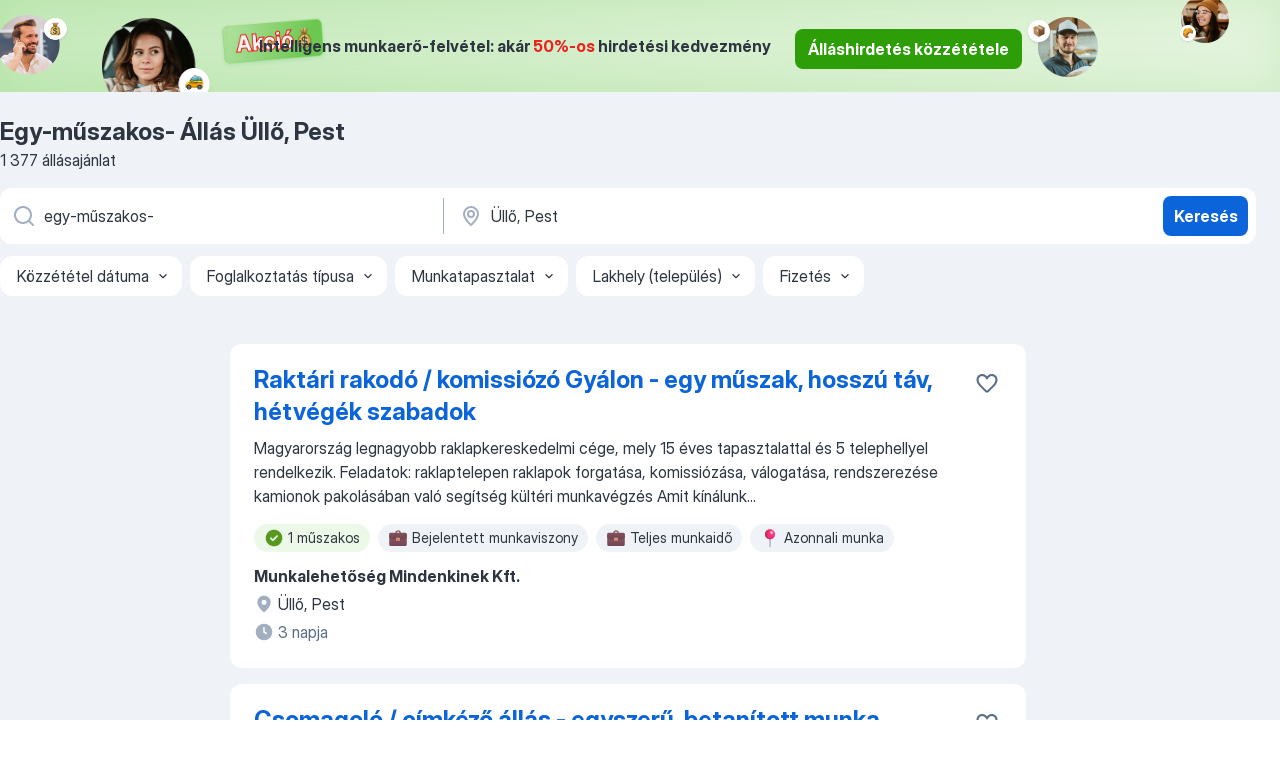

--- FILE ---
content_type: text/html
request_url: https://hu.jooble.org/%C3%A1ll%C3%A1s-egy+m%C5%B1szakos+/%C3%9Cll%C5%91%2C-Pest
body_size: 97654
content:
<!DOCTYPE html><html lang="hu" xmlns="http://www.w3.org/1999/xhtml"><head><meta charset="utf-8"><link data-chunk="app" rel="stylesheet" href="/assets/app.7324e65269e8202330a9.css"><link data-chunk="SERP" rel="stylesheet" href="/assets/SERP.04657a1bc3acf7120258.css"><meta name="viewport" content="width=device-width,initial-scale=1.0,maximum-scale=5" /><meta property="og:site_name" content="Jooble" /><meta property="og:locale" content="hu" /><meta property="og:type" content="website" /><meta name="msvalidate.01" content="4E93DB804C5CCCD5B3AFF7486D4B2757" /><meta name="format-detection" content="telephone=no"><link rel="preconnect" href="https://www.googletagmanager.com" /><link rel="preconnect" href="https://www.google-analytics.com" /><link rel="dns-prefetch" href="https://www.google.com" /><link rel="dns-prefetch" href="https://apis.google.com" /><link rel="dns-prefetch" href="https://connect.facebook.net" /><link rel="dns-prefetch" href="https://www.facebook.com" /><link href="https://data-hu.jooble.org/assets/fonts/inter-display.css" rel="stylesheet"><link href="https://data-hu.jooble.org/assets/fonts/segoe.css" rel="stylesheet"><link rel="apple-touch-icon" href="/assets/images/favicon/ua/apple-touch-icon.png?v=4" /><link rel="apple-touch-icon" sizes="57x57" href="/assets/images/favicon/ua/apple-touch-icon-57x57.png?v=4" /><link rel="apple-touch-icon" sizes="60x60" href="/assets/images/favicon/ua/apple-touch-icon-60x60.png?v=4" /><link rel="apple-touch-icon" sizes="72x72" href="/assets/images/favicon/ua/apple-touch-icon-72x72.png?v=4" /><link rel="apple-touch-icon" sizes="76x76" href="/assets/images/favicon/ua/apple-touch-icon-76x76.png?v=4" /><link rel="apple-touch-icon" sizes="114x114" href="/assets/images/favicon/ua/apple-touch-icon-114x114.png?v=4" /><link rel="apple-touch-icon" sizes="120x120" href="/assets/images/favicon/ua/apple-touch-icon-120x120.png?v=4" /><link rel="apple-touch-icon" sizes="144x144" href="/assets/images/favicon/ua/apple-touch-icon-144x144.png?v=4" /><link rel="apple-touch-icon" sizes="152x152" href="/assets/images/favicon/ua/apple-touch-icon-152x152.png?v=4" /><link rel="apple-touch-icon" sizes="180x180" href="/assets/images/favicon/ua/apple-touch-icon-180x180.png?v=4" /><link rel="icon" type="image/png" sizes="16x16" href="/assets/images/favicon/ua/favicon-16x16.png?v=4"><link rel="icon" type="image/png" sizes="32x32" href="/assets/images/favicon/ua/favicon-32x32.png?v=4"><link rel="icon" type="image/png" sizes="48x48" href="/assets/images/favicon/ua/android-chrome-48x48.png?v=4"><link rel="icon" type="image/png" sizes="96x96" href="/assets/images/favicon/ua/android-chrome-96x96.png?v=4"><link rel="icon" type="image/png" sizes="144x144" href="/assets/images/favicon/ua/android-chrome-144x144.png?v=4"><link rel="icon" type="image/png" sizes="192x192" href="/assets/images/favicon/ua/android-chrome-192x192.png?v=4"><link rel="icon" type="image/png" sizes="194x194" href="/assets/images/favicon/ua/favicon-194x194.png?v=4"><link rel="icon" type="image/png" sizes="256x256" href="/assets/images/favicon/ua/android-chrome-256x256.png?v=4"><link rel="icon" type="image/png" sizes="384x384" href="/assets/images/favicon/ua/android-chrome-384x384.png?v=4"><link rel="icon" type="image/png" sizes="512x512" href="/assets/images/favicon/ua/android-chrome-512x512.png?v=4"><link rel="shortcut icon" type="image/x-icon" href="/assets/images/favicon/ua/favicon-ua.ico?v=4"><link rel="icon" href="/assets/images/favicon/ua/icon.svg?v=4" sizes="any" type="image/svg+xml"><meta name="msapplication-tooltip" content="Jooble"><meta name="msapplication-config" content="/browserconfig.xml"><meta name="msapplication-TileColor" content="#ffffff"><meta name="msapplication-TileImage" content="/assets/images/favicon/ua/mstile-144x144.png?v=4"><meta name="theme-color" content="#ffffff"><meta name="ir-site-verification-token" content="-1337664224"><script type="text/javascript" charset="utf-8">(function(g,o){g[o]=g[o]||function(){(g[o]['q']=g[o]['q']||[]).push(arguments)},g[o]['t']=1*new Date})(window,'_googCsa'); </script><script>!function(){if('PerformanceLongTaskTiming' in window) {var g=window.__tti={e:[]};g.o = new PerformanceObserver(function(l){g.e = g.e.concat(l.getEntries())});g.o.observe({entryTypes:['longtask']})}}();</script><script>!function(){var e,t,n,i,r={passive:!0,capture:!0},a=new Date,o=function(){i=[],t=-1,e=null,f(addEventListener)},c=function(i,r){e||(e=r,t=i,n=new Date,f(removeEventListener),u())},u=function(){if(t>=0&&t<n-a){var r={entryType:"first-input",name:e.type,target:e.target,cancelable:e.cancelable,startTime:e.timeStamp,processingStart:e.timeStamp+t};i.forEach((function(e){e(r)})),i=[]}},s=function(e){if(e.cancelable){var t=(e.timeStamp>1e12?new Date:performance.now())-e.timeStamp;"pointerdown"==e.type?function(e,t){var n=function(){c(e,t),a()},i=function(){a()},a=function(){removeEventListener("pointerup",n,r),removeEventListener("pointercancel",i,r)};addEventListener("pointerup",n,r),addEventListener("pointercancel",i,r)}(t,e):c(t,e)}},f=function(e){["mousedown","keydown","touchstart","pointerdown"].forEach((function(t){return e(t,s,r)}))},p="hidden"===document.visibilityState?0:1/0;addEventListener("visibilitychange",(function e(t){"hidden"===document.visibilityState&&(p=t.timeStamp,removeEventListener("visibilitychange",e,!0))}),!0);o(),self.webVitals={firstInputPolyfill:function(e){i.push(e),u()},resetFirstInputPolyfill:o,get firstHiddenTime(){return p}}}();</script><title data-rh="true">Egy-műszakos- állás Üllő, Pest (Sürgősen!) - Január 2026 - Jooble</title><link data-rh="true" rel="canonical" href="https://hu.jooble.org/%C3%A1ll%C3%A1s-egy+m%C5%B1szakos+/%C3%9Cll%C5%91%2C-Pest"/><link data-rh="true" hreflang="hu-HU" rel="alternate" href="https://hu.jooble.org/%C3%A1ll%C3%A1s-egy+m%C5%B1szakos+/%C3%9Cll%C5%91%2C-Pest"/><meta data-rh="true" name="keywords" content="Állás Egy-műszakos- Üllő, Pest, állás"/><meta data-rh="true" name="description" content="Egy-műszakos- állás Üllő, Pest. Friss Egy-műszakos- állások. Ingyenes, gyors és kényelmes munkakeresés regisztráció nélkül. 13.600 álláslehetőség. Üllő, Pest és Magyarországon más városai."/><meta data-rh="true" property="og:image" content="/assets/images/open_graph/og_image.png"/><meta data-rh="true" property="og:url" content="https://hu.jooble.org/%C3%A1ll%C3%A1s-egy+m%C5%B1szakos+/%C3%9Cll%C5%91%2C-Pest"/><meta data-rh="true" property="og:title" content="Egy-műszakos- állás Üllő, Pest (Sürgősen!) - Január 2026 - Jooble"/><meta data-rh="true" property="og:description" content="Egy-műszakos- állás Üllő, Pest. Friss Egy-műszakos- állások. Ingyenes, gyors és kényelmes munkakeresés regisztráció nélkül. 13.600 álláslehetőség. Üllő, Pest és Magyarországon más városai."/><script data-rh="true" type="application/ld+json">{"@context":"https://schema.org","@type":"BreadcrumbList","itemListElement":[[{"@type":"ListItem","position":1,"item":{"@id":"https://hu.jooble.org","name":"Munka"}},{"@type":"ListItem","position":2,"item":{"@id":"https://hu.jooble.org/%C3%A1ll%C3%A1s/%C3%9Cll%C5%91%2C-Pest","name":"Állás Üllő, Pest"}},{"@type":"ListItem","position":3,"item":{"@id":"https://hu.jooble.org/%C3%A1ll%C3%A1s-egy+m%C5%B1szakos+","name":"Egy-műszakos-"}},{"@type":"ListItem","position":4,"item":{"name":"Egy-műszakos- Üllő, Pest"}}]]}</script><script data-rh="true" type="application/ld+json">{"@context":"https://schema.org","@type":"ItemList","numberOfItems":1377,"itemListElement":[[{"@type":"ListItem","position":1,"url":"https://hu.jooble.org/jdp/-4701465111279021354"},{"@type":"ListItem","position":2,"url":"https://hu.jooble.org/jdp/-7151250706542604500"},{"@type":"ListItem","position":3,"url":"https://hu.jooble.org/jdp/-5429868429416153772"},{"@type":"ListItem","position":4,"url":"https://hu.jooble.org/jdp/1609203684203484372"},{"@type":"ListItem","position":5,"url":"https://hu.jooble.org/jdp/-2923687480546588825"},{"@type":"ListItem","position":6,"url":"https://hu.jooble.org/jdp/-2047968095554780710"},{"@type":"ListItem","position":7,"url":"https://hu.jooble.org/jdp/6789780675750461577"},{"@type":"ListItem","position":8,"url":"https://hu.jooble.org/jdp/-4262685129273917989"},{"@type":"ListItem","position":9,"url":"https://hu.jooble.org/jdp/2543873740526678500"},{"@type":"ListItem","position":10,"url":"https://hu.jooble.org/jdp/-1679870708927539157"},{"@type":"ListItem","position":11,"url":"https://hu.jooble.org/jdp/-1557828446121484634"},{"@type":"ListItem","position":12,"url":"https://hu.jooble.org/jdp/-3798708982393193628"},{"@type":"ListItem","position":13,"url":"https://hu.jooble.org/jdp/7379938073583279182"},{"@type":"ListItem","position":14,"url":"https://hu.jooble.org/jdp/7541597994286522118"},{"@type":"ListItem","position":15,"url":"https://hu.jooble.org/jdp/2693425562417052303"},{"@type":"ListItem","position":16,"url":"https://hu.jooble.org/jdp/4647439020647561072"},{"@type":"ListItem","position":17,"url":"https://hu.jooble.org/jdp/4341282154315591691"},{"@type":"ListItem","position":18,"url":"https://hu.jooble.org/jdp/-131178680620171918"},{"@type":"ListItem","position":19,"url":"https://hu.jooble.org/jdp/-5108113370779810197"},{"@type":"ListItem","position":20,"url":"https://hu.jooble.org/jdp/-5751921801296784435"},{"@type":"ListItem","position":21,"url":"https://hu.jooble.org/jdp/-4024384069436672230"},{"@type":"ListItem","position":22,"url":"https://hu.jooble.org/jdp/-1860536875962998645"},{"@type":"ListItem","position":23,"url":"https://hu.jooble.org/jdp/2052092070859033615"},{"@type":"ListItem","position":24,"url":"https://hu.jooble.org/jdp/2727742849130448372"},{"@type":"ListItem","position":25,"url":"https://hu.jooble.org/jdp/5419988713569368330"},{"@type":"ListItem","position":26,"url":"https://hu.jooble.org/jdp/-2875510311756908096"},{"@type":"ListItem","position":27,"url":"https://hu.jooble.org/jdp/8912874405323382411"},{"@type":"ListItem","position":28,"url":"https://hu.jooble.org/jdp/3138980665150092605"},{"@type":"ListItem","position":29,"url":"https://hu.jooble.org/jdp/-4080911735607832635"},{"@type":"ListItem","position":30,"url":"https://hu.jooble.org/jdp/2146624038777862927"}]]}</script></head><body ondragstart="return false"><div id="app"><div class="zR2N9v"><div class="_1G2nM4"><div></div><div class="WdUhLT FGi2wF"><div class="bx-Ar6"><img class="ti4Pg5" src="/assets/images/discount_lead_generation_banner/standartManagers/moneyManager.png" alt=""/><img class="UxUH-J" src="/assets/images/discount_lead_generation_banner/standartManagers/carManager.png" alt=""/><img class="_800aZi" src="/assets/images/discount_lead_generation_banner/standartManagers/boxManager.png" alt=""/><img class="Fb4MWK" src="/assets/images/discount_lead_generation_banner/standartManagers/crouasantManager.png" alt=""/><img class="_7CrM4u" src="/assets/images/discount_lead_generation_banner/standartManagers/textFrame.png" alt=""/></div><div class="BFC8Xa"><p class="lXtW1P">Intelligens munkaerő-felvétel: akár <span class="kqlMdA">50%-os</span> hirdetési kedvezmény</p><div class="zAc2IY Rllk2d"><a class="yJhQFR PXIcBe _3JjIut Crhu4V q23Lgd C-tJVd" target="_blank" data-test-name="_discountLeadGenerationEmployerButton" href="/employer/account/registration?eref=leadgenbanner">Álláshirdetés közzététele</a></div></div></div><div id="serpContainer" class="_0CG45k"><div class="+MdXgT"><header class="VavEB9"><div class="qD9dwK"><h1 class="_518B8Z">Egy-műszakos- Állás Üllő, Pest</h1><div company="p" class="cXVOTD">1377 állásajánlat</div></div><div class=""><form class="CXE+FW" data-test-name="_searchForm"><div class="tXoMlu"><div class="kySr3o EIHqTW"><div class="H-KSNn"><div class="Y6LTZC RKazSn"><div class="_0vIToK"><svg class="BC4g2E abyhUO gexuVd kPZVKg"><use xlink:href="/assets/sprite.1oxueCVBzlo-hocQRlhy.svg#icon-magnifier-usage"></use></svg><input id="input_:R55j8h:" class="_2cXMBT aHpE4r _5sX2B+" placeholder="Én ... állásokat keresek" type="text" spellcheck="false" name="keyword" autoComplete="off" autoCapitalize="off" data-test-name="_searchFormKeywordInput" aria-label="Adja meg, milyen állást keres" value="egy-műszakos-"/></div></div></div></div><div class="kySr3o _9+Weu7"><div class="H-KSNn"><div class="Y6LTZC RKazSn"><div class="_0vIToK"><svg class="BC4g2E abyhUO gexuVd kPZVKg"><use xlink:href="/assets/sprite.1oxueCVBzlo-hocQRlhy.svg#icon-map_marker-usage"></use></svg><input id="tbRegion" class="_2cXMBT aHpE4r _5sX2B+" placeholder="Város vagy megye" type="text" spellcheck="false" name="region" autoComplete="off" autoCapitalize="off" data-test-name="_searchFormRegionInput" aria-label="Navedite grad u kojem tražite posao" value="Üllő, Pest"/></div></div></div></div></div><button type="submit" class="VMdYVt i6dNg1 oUsVL7 xVPKbj ZuTpxY">Keresés</button></form></div><div class="p7hDF8"><div class="apmZrt" data-test-name="_smartTagsFilter" role="region" aria-label="Filters"><button type="button" class="wYznI5"><span class="_1apRDx">Közzététel dátuma</span><svg class="KaSFrq DuJhnH GM7Sgs _398Jb4"><use xlink:href="/assets/sprite.1oxueCVBzlo-hocQRlhy.svg#icon-chevron_down-usage"></use></svg></button><button type="button" class="wYznI5"><span class="_1apRDx">Foglalkoztatás típusa</span><svg class="KaSFrq DuJhnH GM7Sgs _398Jb4"><use xlink:href="/assets/sprite.1oxueCVBzlo-hocQRlhy.svg#icon-chevron_down-usage"></use></svg></button><button type="button" class="wYznI5"><span class="_1apRDx">Munkatapasztalat</span><svg class="KaSFrq DuJhnH GM7Sgs _398Jb4"><use xlink:href="/assets/sprite.1oxueCVBzlo-hocQRlhy.svg#icon-chevron_down-usage"></use></svg></button><button type="button" class="wYznI5"><span class="_1apRDx">Lakhely (település)</span><svg class="KaSFrq DuJhnH GM7Sgs _398Jb4"><use xlink:href="/assets/sprite.1oxueCVBzlo-hocQRlhy.svg#icon-chevron_down-usage"></use></svg></button><button type="button" class="wYznI5"><span class="_1apRDx">Fizetés</span><svg class="KaSFrq DuJhnH GM7Sgs _398Jb4"><use xlink:href="/assets/sprite.1oxueCVBzlo-hocQRlhy.svg#icon-chevron_down-usage"></use></svg></button></div></div></header><div class="y+s7YY"><div class="Amjssv"><main class="toVmC+" role="main"><div class="NeCPdn" id="topBarContainer"><div class="dKIuea"></div></div><div class="bXbgrv" id="serpContent"><div><div class="infinite-scroll-component__outerdiv"><div class="infinite-scroll-component ZbPfXY _serpContentBlock" style="height:auto;overflow:auto;-webkit-overflow-scrolling:touch"><div><ul class="kiBEcn"><li></li><li><div id="-4701465111279021354" data-test-name="_jobCard" class="+n4WEb rHG1ci"><div class="_9q4Aij"><h2 class="jA9gFS dUatPc"><a class="_8w9Ce2 tUC4Fj _6i4Nb0 wtCvxI job_card_link" target="_blank" href="https://hu.jooble.org/jdp/-4701465111279021354">Raktári rakodó / komissiózó Gyálon - egy műszak, hosszú táv, hétvégék szabadok</a></h2><div class="_5A-eEY"><div class="Bdpujj"><button type="button" class="ZapzXe _9WpygY XEfYdx JFkX+L vMdXr7 RNbuqd" data-test-name="jobFavoritesButton__-4701465111279021354" aria-label="Mentés a gyűjteménybe"><span class="H2e2t1 +gVFyQ"><svg class="KaSFrq JAzKjj _0ng4na"><use xlink:href="/assets/sprite.1oxueCVBzlo-hocQRlhy.svg#icon-heart_outline-usage"></use></svg></span></button></div></div></div><div><div class="QZH8mt"><div class="GEyos4"> Magyarország legnagyobb raklapkereskedelmi cége, mely 15 éves tapasztalattal és 5 telephellyel rendelkezik. 
 Feladatok: 
 raklaptelepen raklapok forgatása, komissiózása, válogatása, rendszerezése 
 kamionok pakolásában való segítség 
 kültéri munkavégzés 
 Amit kínálunk...</div><div class="rvi8+s"><div class="tXxXy-"><div data-name="1_muszakos" data-test-name="_highlightedTag" class="K8ZLnh tag fT460t"><svg class="KaSFrq DuJhnH GeatqJ"><use xlink:href="/assets/sprite.1oxueCVBzlo-hocQRlhy.svg#icon-check_match-usage"></use></svg>1 műszakos</div><div data-name="bejelentett_munkaviszony" data-test-name="_jobTag" class="K8ZLnh tag _7Amkfs"><div class="uE1IG0" style="background-image:url(/assets/images/tagIconsNew/emoji_briefcase.svg)"></div>Bejelentett munkaviszony</div><div data-name="teljes_munkaido" data-test-name="_jobTag" class="K8ZLnh tag _7Amkfs"><div class="uE1IG0" style="background-image:url(/assets/images/tagIconsNew/emoji_briefcase.svg)"></div>Teljes munkaidő</div><div data-name="azonnali_munka" data-test-name="_jobTag" class="K8ZLnh tag _7Amkfs"><div class="uE1IG0" style="background-image:url(/assets/images/tagIconsNew/emoji_round_pushpin.svg)"></div>Azonnali munka</div></div></div></div><div class="L4BhzZ wrapper__new_tags_design"><div class="E6E0jY"><div class="pXyhD4 VeoRvG"><div class="heru4z"><p class="z6WlhX" data-test-name="_companyName">Munkalehetőség Mindenkinek Kft.</p></div></div><div class="blapLw gj1vO6 fhg31q nxYYVJ" tabindex="-1"><svg class="BC4g2E c6AqqO gexuVd kE3ssB DlQ0Ty icon_gray_soft mdorqd"><use xlink:href="/assets/sprite.1oxueCVBzlo-hocQRlhy.svg#icon-map_marker_filled-usage"></use></svg><div class="caption NTRJBV">Üllő, Pest</div></div><div class="blapLw gj1vO6 fhg31q fGYTou"><svg class="BC4g2E c6AqqO gexuVd kE3ssB DlQ0Ty icon_gray_soft jjtReA"><use xlink:href="/assets/sprite.1oxueCVBzlo-hocQRlhy.svg#icon-clock_filled-usage"></use></svg><div class="caption Vk-5Da">3 napja</div></div></div></div></div></div></li><li><div id="-7151250706542604500" data-test-name="_jobCard" class="+n4WEb rHG1ci"><div class="_9q4Aij"><h2 class="jA9gFS dUatPc"><a class="_8w9Ce2 tUC4Fj _6i4Nb0 wtCvxI job_card_link" target="_blank" href="https://hu.jooble.org/jdp/-7151250706542604500">Csomagoló / címkéző állás - egyszerű, betanított munka</a></h2><div class="_5A-eEY"><div class="Bdpujj"><button type="button" class="ZapzXe _9WpygY XEfYdx JFkX+L vMdXr7 RNbuqd" data-test-name="jobFavoritesButton__-7151250706542604500" aria-label="Mentés a gyűjteménybe"><span class="H2e2t1 +gVFyQ"><svg class="KaSFrq JAzKjj _0ng4na"><use xlink:href="/assets/sprite.1oxueCVBzlo-hocQRlhy.svg#icon-heart_outline-usage"></use></svg></span></button></div></div></div><div><div class="QZH8mt"><div class="GEyos4"> Betanított munkákra keresünk dolgozókat!
 Feladatok: 
 Címkézés, csomagolás. 
 Egyszerű betanított sori munka elvégzése 
 Amit kínálunk: 
 Első hónapban heti kifizetés 
 Cafetéria, bónuszrendszer 
 Bejelentett munkahely 
 Teljes munkaidő, 1 műszak (7-15:30-ig)...</div><div class="rvi8+s"><div class="tXxXy-"><div data-name="1_muszakos" data-test-name="_highlightedTag" class="K8ZLnh tag fT460t"><svg class="KaSFrq DuJhnH GeatqJ"><use xlink:href="/assets/sprite.1oxueCVBzlo-hocQRlhy.svg#icon-check_match-usage"></use></svg>1 műszakos</div><div data-name="heti_kifizetes" data-test-name="_jobTag" class="K8ZLnh tag _7Amkfs"><div class="uE1IG0" style="background-image:url(/assets/images/tagIconsNew/emoji_dollar_banknote.svg)"></div>Heti kifizetés</div><div data-name="bejelentett_munkaviszony" data-test-name="_jobTag" class="K8ZLnh tag _7Amkfs"><div class="uE1IG0" style="background-image:url(/assets/images/tagIconsNew/emoji_briefcase.svg)"></div>Bejelentett munkaviszony</div><div data-name="teljes_munkaido" data-test-name="_jobTag" class="K8ZLnh tag _7Amkfs"><div class="uE1IG0" style="background-image:url(/assets/images/tagIconsNew/emoji_briefcase.svg)"></div>Teljes munkaidő</div></div></div></div><div class="L4BhzZ wrapper__new_tags_design"><div class="E6E0jY"><div class="pXyhD4 VeoRvG"><div class="heru4z"><p class="z6WlhX" data-test-name="_companyName">Munkalehetőség Mindenkinek Kft.</p></div></div><div class="blapLw gj1vO6 fhg31q nxYYVJ" tabindex="-1"><svg class="BC4g2E c6AqqO gexuVd kE3ssB DlQ0Ty icon_gray_soft mdorqd"><use xlink:href="/assets/sprite.1oxueCVBzlo-hocQRlhy.svg#icon-map_marker_filled-usage"></use></svg><div class="caption NTRJBV">Vecsés, Pest</div></div><div class="blapLw gj1vO6 fhg31q fGYTou"><svg class="BC4g2E c6AqqO gexuVd kE3ssB DlQ0Ty icon_gray_soft jjtReA"><use xlink:href="/assets/sprite.1oxueCVBzlo-hocQRlhy.svg#icon-clock_filled-usage"></use></svg><div class="caption Vk-5Da">6 napja</div></div></div></div></div></div></li><li><div id="-5429868429416153772" data-test-name="_jobCard" class="+n4WEb rHG1ci"><div class="_9q4Aij"><h2 class="jA9gFS dUatPc"><a class="_8w9Ce2 tUC4Fj _6i4Nb0 wtCvxI job_card_link" target="_blank" href="https://hu.jooble.org/jdp/-5429868429416153772">Ipari hűtésrendszer szerelő</a></h2><div class="_5A-eEY"><div class="Bdpujj"><button type="button" class="ZapzXe _9WpygY XEfYdx JFkX+L vMdXr7 RNbuqd" data-test-name="jobFavoritesButton__-5429868429416153772" aria-label="Mentés a gyűjteménybe"><span class="H2e2t1 +gVFyQ"><svg class="KaSFrq JAzKjj _0ng4na"><use xlink:href="/assets/sprite.1oxueCVBzlo-hocQRlhy.svg#icon-heart_outline-usage"></use></svg></span></button></div></div></div><div><div class="QZH8mt"><div class="GEyos4">&nbsp;...<span>Előny  Hűtőipari végzettség
Gépkezelői jogosítvány
Fémipari alapismeretek
Érvényes klímagáz vizsga  Amit nyújtunk / Benefits  Egy </span><b>műszakos </b><span>beosztás (7:00-15:30)
Tapasztalathoz igazodó fizetés
Céges autó, mobiltelefon
Profi szerszámok, minőségi munkaruha
Folyamatos fejlődési</span>...&nbsp;</div><div class="rvi8+s"><div class="tXxXy-"><div data-name="1_muszakos" data-test-name="_highlightedTag" class="K8ZLnh tag fT460t"><svg class="KaSFrq DuJhnH GeatqJ"><use xlink:href="/assets/sprite.1oxueCVBzlo-hocQRlhy.svg#icon-check_match-usage"></use></svg>1 műszakos</div><div data-name="alkalmi_munka" data-test-name="_jobTag" class="K8ZLnh tag _7Amkfs"><div class="uE1IG0" style="background-image:url(/assets/images/tagIconsNew/emoji_briefcase.svg)"></div>Alkalmi munka</div><div data-name="teljes_munkaido" data-test-name="_jobTag" class="K8ZLnh tag _7Amkfs"><div class="uE1IG0" style="background-image:url(/assets/images/tagIconsNew/emoji_briefcase.svg)"></div>Teljes munkaidő</div></div></div></div><div class="L4BhzZ wrapper__new_tags_design"><img src="/css/images/plogo/5.gif" class="yUFQEM" aria-hidden="true" alt="dteCompanyLogo"/><div class="E6E0jY"><div class="pXyhD4 VeoRvG"><div class="heru4z"><p class="z6WlhX" data-test-name="_companyName">Trenkwalder Kft</p></div></div><div class="blapLw gj1vO6 fhg31q nxYYVJ" tabindex="-1"><svg class="BC4g2E c6AqqO gexuVd kE3ssB DlQ0Ty icon_gray_soft mdorqd"><use xlink:href="/assets/sprite.1oxueCVBzlo-hocQRlhy.svg#icon-map_marker_filled-usage"></use></svg><div class="caption NTRJBV">Üllő, Pest</div></div><div class="blapLw gj1vO6 fhg31q fGYTou"><svg class="BC4g2E c6AqqO gexuVd kE3ssB DlQ0Ty icon_gray_soft jjtReA"><use xlink:href="/assets/sprite.1oxueCVBzlo-hocQRlhy.svg#icon-clock_filled-usage"></use></svg><div class="caption Vk-5Da">5 napja</div></div></div></div></div></div></li><li><div id="1609203684203484372" data-test-name="_jobCard" class="+n4WEb rHG1ci"><div class="_9q4Aij"><h2 class="jA9gFS dUatPc"><a class="_8w9Ce2 tUC4Fj _6i4Nb0 wtCvxI job_card_link" target="_blank" href="https://hu.jooble.org/jdp/1609203684203484372">Címkéző</a></h2><div class="_5A-eEY"><div class="Bdpujj"><button type="button" class="ZapzXe _9WpygY XEfYdx JFkX+L vMdXr7 RNbuqd" data-test-name="jobFavoritesButton__1609203684203484372" aria-label="Mentés a gyűjteménybe"><span class="H2e2t1 +gVFyQ"><svg class="KaSFrq JAzKjj _0ng4na"><use xlink:href="/assets/sprite.1oxueCVBzlo-hocQRlhy.svg#icon-heart_outline-usage"></use></svg></span></button></div></div></div><div><div class="QZH8mt"><p class="b97WnG">1 600 Ft/óra</p><div class="blapLw gj1vO6 S8M8bQ jm+a-3"><svg class="BC4g2E c6AqqO -K5KND kE3ssB DlQ0Ty xxrfA4 qp55GJ"><use xlink:href="/assets/sprite.1oxueCVBzlo-hocQRlhy.svg#icon-bolt_outline-usage"></use></svg><div class="caption aS2Qyg">Legyen az első jelentkezők egyike</div></div><div class="GEyos4">Ha érdekel alkalmi munka, állandó délelőttös műszakban, könnyű fizikai munkavégzéssel, hosszú távon, akkor jelentkezz Üllőre címkézőnek! Hetente   2-3 nap munkavégzés!

Egyszerűsített munkaszerződéssel és alkalmi bejelentéssel, heti kifizetéssel!

Munkaidő:

~1 műszak...</div><div class="rvi8+s"><div class="tXxXy-"><div data-name="1_muszakos" data-test-name="_highlightedTag" class="K8ZLnh tag fT460t"><svg class="KaSFrq DuJhnH GeatqJ"><use xlink:href="/assets/sprite.1oxueCVBzlo-hocQRlhy.svg#icon-check_match-usage"></use></svg>1 műszakos</div><div data-name="heti_kifizetes" data-test-name="_jobTag" class="K8ZLnh tag _7Amkfs"><div class="uE1IG0" style="background-image:url(/assets/images/tagIconsNew/emoji_dollar_banknote.svg)"></div>Heti kifizetés</div><div data-name="netto_fizetes" data-test-name="_jobTag" class="K8ZLnh tag _7Amkfs"><div class="uE1IG0" style="background-image:url(/assets/images/tagIconsNew/emoji_dollar_banknote.svg)"></div>Nettó bér</div><div data-name="alkalmi_munka" data-test-name="_jobTag" class="K8ZLnh tag _7Amkfs"><div class="uE1IG0" style="background-image:url(/assets/images/tagIconsNew/emoji_briefcase.svg)"></div>Alkalmi munka</div><div data-name="bejelentett_munkaviszony" data-test-name="_jobTag" class="K8ZLnh tag _7Amkfs"><div class="uE1IG0" style="background-image:url(/assets/images/tagIconsNew/emoji_briefcase.svg)"></div>Bejelentett munkaviszony</div><div data-name="konnyu_fizikai_munka" data-test-name="_jobTag" class="K8ZLnh tag _7Amkfs"><div class="uE1IG0" style="background-image:url(/assets/images/tagIconsNew/emoji_round_pushpin.svg)"></div>Könnyű fizikai munka</div><div data-name="delelottos" data-test-name="_jobTag" class="K8ZLnh tag _7Amkfs"><div class="uE1IG0" style="background-image:url(/assets/images/tagIconsNew/emoji_tear_off_calendar.svg)"></div>Délelőttös</div><div data-name="muszakos_munka" data-test-name="_jobTag" class="K8ZLnh tag _7Amkfs"><div class="uE1IG0" style="background-image:url(/assets/images/tagIconsNew/emoji_tear_off_calendar.svg)"></div>Műszakos munka</div></div></div></div><div class="L4BhzZ wrapper__new_tags_design"><div class="E6E0jY"><div class="pXyhD4 VeoRvG"><div class="heru4z"><p class="z6WlhX" data-test-name="_companyName">Gemini Hr Kft</p></div></div><a href="https://hu.jooble.org/%C3%A1ll%C3%A1s/%C3%9Cll%C5%91%2C-Pest" class="blapLw gj1vO6 fhg31q nxYYVJ" tabindex="-1"><svg class="BC4g2E c6AqqO gexuVd kE3ssB DlQ0Ty icon_gray_soft mdorqd"><use xlink:href="/assets/sprite.1oxueCVBzlo-hocQRlhy.svg#icon-map_marker_filled-usage"></use></svg><div class="caption NTRJBV">Üllő, Pest</div></a><div class="blapLw gj1vO6 fhg31q fGYTou"><svg class="BC4g2E c6AqqO gexuVd kE3ssB DlQ0Ty icon_gray_soft jjtReA"><use xlink:href="/assets/sprite.1oxueCVBzlo-hocQRlhy.svg#icon-clock_filled-usage"></use></svg><div class="caption Vk-5Da">4 napja</div></div></div></div></div></div></li><li><div id="-2923687480546588825" data-test-name="_jobCard" class="+n4WEb rHG1ci"><div class="_9q4Aij"><h2 class="jA9gFS dUatPc"><a class="_8w9Ce2 tUC4Fj _6i4Nb0 wtCvxI job_card_link" target="_blank" href="https://hu.jooble.org/jdp/-2923687480546588825">Host/Hostess munkatárs (VECSÉS)</a></h2><div class="_5A-eEY"><div class="Bdpujj"><button type="button" class="ZapzXe _9WpygY XEfYdx JFkX+L vMdXr7 RNbuqd" data-test-name="jobFavoritesButton__-2923687480546588825" aria-label="Mentés a gyűjteménybe"><span class="H2e2t1 +gVFyQ"><svg class="KaSFrq JAzKjj _0ng4na"><use xlink:href="/assets/sprite.1oxueCVBzlo-hocQRlhy.svg#icon-heart_outline-usage"></use></svg></span></button></div></div></div><div><div class="QZH8mt"><div class="GEyos4">Cégünk Több, mint 14 éve van jelen a pénzügyi piacon, évről évre fejlődünk és bővülünk.  Eredményeink nagymértékben köszönhetőek kiemelkedő teljesítményű kollégáinknak, magas színvonalú és folyamatos képzéseinknek, és ügyfélorientált szemléletmódunknak.  Az ideális jelölt...</div><div class="rvi8+s"><div class="tXxXy-"><div data-name="suggested" data-test-name="_highlightedTag" class="K8ZLnh tag fT460t"><svg class="KaSFrq DuJhnH GeatqJ"><use xlink:href="/assets/sprite.1oxueCVBzlo-hocQRlhy.svg#icon-check_match-usage"></use></svg>Ajánlott</div><div data-name="teljes_munkaido" data-test-name="_jobTag" class="K8ZLnh tag _7Amkfs"><div class="uE1IG0" style="background-image:url(/assets/images/tagIconsNew/emoji_briefcase.svg)"></div>Teljes munkaidő</div></div></div></div><div class="L4BhzZ wrapper__new_tags_design"><img src="/css/images/plogo/5.gif" class="yUFQEM" aria-hidden="true" alt="dteCompanyLogo"/><div class="E6E0jY"><div class="pXyhD4 VeoRvG"><div class="heru4z"><p class="z6WlhX" data-test-name="_companyName">Benks-Hyper Kft.</p></div></div><div class="blapLw gj1vO6 fhg31q nxYYVJ" tabindex="-1"><svg class="BC4g2E c6AqqO gexuVd kE3ssB DlQ0Ty icon_gray_soft mdorqd"><use xlink:href="/assets/sprite.1oxueCVBzlo-hocQRlhy.svg#icon-map_marker_filled-usage"></use></svg><div class="caption NTRJBV">Vecsés, Pest</div></div><div class="blapLw gj1vO6 fhg31q fGYTou"><svg class="BC4g2E c6AqqO gexuVd kE3ssB DlQ0Ty icon_gray_soft jjtReA"><use xlink:href="/assets/sprite.1oxueCVBzlo-hocQRlhy.svg#icon-clock_filled-usage"></use></svg><div class="caption Vk-5Da">7 napja</div></div></div></div></div></div></li><li><div id="-2047968095554780710" data-test-name="_jobCard" class="+n4WEb rHG1ci"><div class="_9q4Aij"><h2 class="jA9gFS dUatPc"><a class="_8w9Ce2 tUC4Fj _6i4Nb0 wtCvxI job_card_link" target="_blank" href="https://hu.jooble.org/jdp/-2047968095554780710">Munka földmunkagép-szerelő állás Szigetszentmiklósi telephelyen - hosszú táv, biztos cég</a></h2><div class="_5A-eEY"><div class="Bdpujj"><button type="button" class="ZapzXe _9WpygY XEfYdx JFkX+L vMdXr7 RNbuqd" data-test-name="jobFavoritesButton__-2047968095554780710" aria-label="Mentés a gyűjteménybe"><span class="H2e2t1 +gVFyQ"><svg class="KaSFrq JAzKjj _0ng4na"><use xlink:href="/assets/sprite.1oxueCVBzlo-hocQRlhy.svg#icon-heart_outline-usage"></use></svg></span></button></div></div></div><div><div class="QZH8mt"><div class="GEyos4"> A Terra Hungária Építőgép Kft. a JCB földmunkagépek hivatalos magyarországi forgalmazója  szigetszentmiklósi telephelyére azonnali kezdéssel keres Földmunkagép-szerelő munkatársat  . 
 Feladatok: 
 Földmunkagépek teljes körű javítása és szervizelése 
 Állapotfelmérés...</div><div class="rvi8+s"><div class="tXxXy-"><div data-name="1_muszakos" data-test-name="_highlightedTag" class="K8ZLnh tag fT460t"><svg class="KaSFrq DuJhnH GeatqJ"><use xlink:href="/assets/sprite.1oxueCVBzlo-hocQRlhy.svg#icon-check_match-usage"></use></svg>1 műszakos</div><div data-name="bejelentett_munkaviszony" data-test-name="_jobTag" class="K8ZLnh tag _7Amkfs"><div class="uE1IG0" style="background-image:url(/assets/images/tagIconsNew/emoji_briefcase.svg)"></div>Bejelentett munkaviszony</div><div data-name="azonnali_munka" data-test-name="_jobTag" class="K8ZLnh tag _7Amkfs"><div class="uE1IG0" style="background-image:url(/assets/images/tagIconsNew/emoji_round_pushpin.svg)"></div>Azonnali munka</div></div></div></div><div class="L4BhzZ wrapper__new_tags_design"><div class="E6E0jY"><div class="pXyhD4 VeoRvG"><div class="heru4z"><p class="z6WlhX" data-test-name="_companyName">Munkalehetőség Mindenkinek Kft.</p></div></div><div class="blapLw gj1vO6 fhg31q nxYYVJ" tabindex="-1"><svg class="BC4g2E c6AqqO gexuVd kE3ssB DlQ0Ty icon_gray_soft mdorqd"><use xlink:href="/assets/sprite.1oxueCVBzlo-hocQRlhy.svg#icon-map_marker_filled-usage"></use></svg><div class="caption NTRJBV">Vecsés, Pest</div></div><div class="blapLw gj1vO6 fhg31q fGYTou"><svg class="BC4g2E c6AqqO gexuVd kE3ssB DlQ0Ty icon_gray_soft jjtReA"><use xlink:href="/assets/sprite.1oxueCVBzlo-hocQRlhy.svg#icon-clock_filled-usage"></use></svg><div class="caption Vk-5Da">19 napja</div></div></div></div></div></div></li><li><div id="6789780675750461577" data-test-name="_jobCard" class="+n4WEb rHG1ci"><div class="_9q4Aij"><h2 class="jA9gFS dUatPc"><a class="_8w9Ce2 tUC4Fj _6i4Nb0 wtCvxI job_card_link" target="_blank" href="https://hu.jooble.org/jdp/6789780675750461577">Címkéző</a></h2><div class="_5A-eEY"><div class="Bdpujj"><button type="button" class="ZapzXe _9WpygY XEfYdx JFkX+L vMdXr7 RNbuqd" data-test-name="jobFavoritesButton__6789780675750461577" aria-label="Mentés a gyűjteménybe"><span class="H2e2t1 +gVFyQ"><svg class="KaSFrq JAzKjj _0ng4na"><use xlink:href="/assets/sprite.1oxueCVBzlo-hocQRlhy.svg#icon-heart_outline-usage"></use></svg></span></button></div></div></div><div><div class="QZH8mt"><div class="GEyos4"> A Rossmann Magyarország üllői logisztikai raktárában minden nap azért dolgozunk, hogy még jobbak, sőt a legjobbak legyünk. Működésünk transzparens, gyors és könnyen érthető. Üllői raktárunkba, megváltozott munkaképességű csapatunk új tagját keressük, címkéző munkakörbe...</div><div class="rvi8+s"><div class="tXxXy-"><div data-name="suggested" data-test-name="_highlightedTag" class="K8ZLnh tag fT460t"><svg class="KaSFrq DuJhnH GeatqJ"><use xlink:href="/assets/sprite.1oxueCVBzlo-hocQRlhy.svg#icon-check_match-usage"></use></svg>Ajánlott</div><div data-name="netto_fizetes" data-test-name="_jobTag" class="K8ZLnh tag _7Amkfs"><div class="uE1IG0" style="background-image:url(/assets/images/tagIconsNew/emoji_dollar_banknote.svg)"></div>Nettó bér</div><div data-name="azonnali_munka" data-test-name="_jobTag" class="K8ZLnh tag _7Amkfs"><div class="uE1IG0" style="background-image:url(/assets/images/tagIconsNew/emoji_round_pushpin.svg)"></div>Azonnali munka</div><div data-name="konnyu_fizikai_munka" data-test-name="_jobTag" class="K8ZLnh tag _7Amkfs"><div class="uE1IG0" style="background-image:url(/assets/images/tagIconsNew/emoji_round_pushpin.svg)"></div>Könnyű fizikai munka</div><div data-name="muszakos_munka" data-test-name="_jobTag" class="K8ZLnh tag _7Amkfs"><div class="uE1IG0" style="background-image:url(/assets/images/tagIconsNew/emoji_tear_off_calendar.svg)"></div>Műszakos munka</div></div></div></div><div class="L4BhzZ wrapper__new_tags_design"><div class="E6E0jY"><div class="pXyhD4 VeoRvG"><div class="heru4z"><p class="z6WlhX" data-test-name="_companyName">ROSSMANN</p></div></div><div class="blapLw gj1vO6 fhg31q nxYYVJ" tabindex="-1"><svg class="BC4g2E c6AqqO gexuVd kE3ssB DlQ0Ty icon_gray_soft mdorqd"><use xlink:href="/assets/sprite.1oxueCVBzlo-hocQRlhy.svg#icon-map_marker_filled-usage"></use></svg><div class="caption NTRJBV">Üllő, Pest</div></div><div class="blapLw gj1vO6 fhg31q fGYTou"><svg class="BC4g2E c6AqqO gexuVd kE3ssB DlQ0Ty icon_gray_soft jjtReA"><use xlink:href="/assets/sprite.1oxueCVBzlo-hocQRlhy.svg#icon-clock_filled-usage"></use></svg><div class="caption Vk-5Da">Egy hónappal ezelőtt</div></div></div></div></div></div></li><li></li><li><div id="-4262685129273917989" data-test-name="_jobCard" class="+n4WEb rHG1ci"><div class="_9q4Aij"><h2 class="jA9gFS dUatPc"><a class="_8w9Ce2 tUC4Fj _6i4Nb0 wtCvxI job_card_link" target="_blank" href="https://hu.jooble.org/jdp/-4262685129273917989">Földmunkagép-szerelő munkatársat keresünk szigetszentmiklósi telephelyünkre</a></h2><div class="_5A-eEY"><div class="Bdpujj"><button type="button" class="ZapzXe _9WpygY XEfYdx JFkX+L vMdXr7 RNbuqd" data-test-name="jobFavoritesButton__-4262685129273917989" aria-label="Mentés a gyűjteménybe"><span class="H2e2t1 +gVFyQ"><svg class="KaSFrq JAzKjj _0ng4na"><use xlink:href="/assets/sprite.1oxueCVBzlo-hocQRlhy.svg#icon-heart_outline-usage"></use></svg></span></button></div></div></div><div><div class="QZH8mt"><div class="GEyos4"> A Terra Hungária Építőgép Kft. a JCB földmunkagépek hivatalos magyarországi forgalmazója  szigetszentmiklósi telephelyére azonnali kezdéssel keres Földmunkagép-szerelő munkatársat  . 
 Feladatok: 
 Földmunkagépek teljes körű javítása és szervizelése 
 Állapotfelmérés...</div><div class="rvi8+s"><div class="tXxXy-"><div data-name="1_muszakos" data-test-name="_highlightedTag" class="K8ZLnh tag fT460t"><svg class="KaSFrq DuJhnH GeatqJ"><use xlink:href="/assets/sprite.1oxueCVBzlo-hocQRlhy.svg#icon-check_match-usage"></use></svg>1 műszakos</div><div data-name="bejelentett_munkaviszony" data-test-name="_jobTag" class="K8ZLnh tag _7Amkfs"><div class="uE1IG0" style="background-image:url(/assets/images/tagIconsNew/emoji_briefcase.svg)"></div>Bejelentett munkaviszony</div><div data-name="azonnali_munka" data-test-name="_jobTag" class="K8ZLnh tag _7Amkfs"><div class="uE1IG0" style="background-image:url(/assets/images/tagIconsNew/emoji_round_pushpin.svg)"></div>Azonnali munka</div></div></div></div><div class="L4BhzZ wrapper__new_tags_design"><div class="E6E0jY"><div class="pXyhD4 VeoRvG"><div class="heru4z"><p class="z6WlhX" data-test-name="_companyName">Munkalehetőség Mindenkinek Kft.</p></div></div><div class="blapLw gj1vO6 fhg31q nxYYVJ" tabindex="-1"><svg class="BC4g2E c6AqqO gexuVd kE3ssB DlQ0Ty icon_gray_soft mdorqd"><use xlink:href="/assets/sprite.1oxueCVBzlo-hocQRlhy.svg#icon-map_marker_filled-usage"></use></svg><div class="caption NTRJBV">Vecsés, Pest</div></div><div class="blapLw gj1vO6 fhg31q fGYTou"><svg class="BC4g2E c6AqqO gexuVd kE3ssB DlQ0Ty icon_gray_soft jjtReA"><use xlink:href="/assets/sprite.1oxueCVBzlo-hocQRlhy.svg#icon-clock_filled-usage"></use></svg><div class="caption Vk-5Da">19 napja</div></div></div></div></div></div></li><li><div id="2543873740526678500" data-test-name="_jobCard" class="+n4WEb rHG1ci"><div class="_9q4Aij"><h2 class="jA9gFS dUatPc"><a class="_8w9Ce2 tUC4Fj _6i4Nb0 wtCvxI job_card_link" target="_blank" href="https://hu.jooble.org/jdp/2543873740526678500">Árukiadó/Csomagoló - Nappali 1 műszakban</a></h2><div class="_5A-eEY"><div class="Bdpujj"><button type="button" class="ZapzXe _9WpygY XEfYdx JFkX+L vMdXr7 RNbuqd" data-test-name="jobFavoritesButton__2543873740526678500" aria-label="Mentés a gyűjteménybe"><span class="H2e2t1 +gVFyQ"><svg class="KaSFrq JAzKjj _0ng4na"><use xlink:href="/assets/sprite.1oxueCVBzlo-hocQRlhy.svg#icon-heart_outline-usage"></use></svg></span></button></div></div></div><div><div class="QZH8mt"><p class="b97WnG">8 450 Ft/nap</p><div class="GEyos4">&nbsp;...<span>alapfokú végzettséged van 
 Munkádat odafigyeléssel végezd és nem ijedsz meg a
mindennapos kihívásokll 
A munkaidőd:  
~ Egy </span><b>műszakos </b><span>munkarend: 8:00-17:00

VÁRJUK JELENTKEZÉSEDET ÉS A
MIELŐBBITALÁLKOZÁST!
Önéletrajzod a " Jelentkezem"
gombra kattintva töltsd fel</span>...&nbsp;</div><div class="rvi8+s"><div class="tXxXy-"><div data-name="1_muszakos" data-test-name="_highlightedTag" class="K8ZLnh tag fT460t"><svg class="KaSFrq DuJhnH GeatqJ"><use xlink:href="/assets/sprite.1oxueCVBzlo-hocQRlhy.svg#icon-check_match-usage"></use></svg>1 műszakos</div><div data-name="brutto_fizetes" data-test-name="_jobTag" class="K8ZLnh tag _7Amkfs"><div class="uE1IG0" style="background-image:url(/assets/images/tagIconsNew/emoji_dollar_banknote.svg)"></div>Bruttó bér</div><div data-name="fizikai_munka" data-test-name="_jobTag" class="K8ZLnh tag _7Amkfs"><div class="uE1IG0" style="background-image:url(/assets/images/tagIconsNew/emoji_round_pushpin.svg)"></div>Fizikai munka</div><div data-name="konnyu_fizikai_munka" data-test-name="_jobTag" class="K8ZLnh tag _7Amkfs"><div class="uE1IG0" style="background-image:url(/assets/images/tagIconsNew/emoji_round_pushpin.svg)"></div>Könnyű fizikai munka</div><div data-name="8_oras" data-test-name="_jobTag" class="K8ZLnh tag _7Amkfs"><div class="uE1IG0" style="background-image:url(/assets/images/tagIconsNew/emoji_tear_off_calendar.svg)"></div>8 órás</div><div data-name="nappal" data-test-name="_jobTag" class="K8ZLnh tag _7Amkfs"><div class="uE1IG0" style="background-image:url(/assets/images/tagIconsNew/emoji_tear_off_calendar.svg)"></div>Nappali</div></div></div></div><div class="L4BhzZ wrapper__new_tags_design"><div class="E6E0jY"><div class="pXyhD4 VeoRvG"><div class="heru4z"><p class="z6WlhX" data-test-name="_companyName">UNIX Autó</p></div></div><div class="blapLw gj1vO6 fhg31q nxYYVJ" tabindex="-1"><svg class="BC4g2E c6AqqO gexuVd kE3ssB DlQ0Ty icon_gray_soft mdorqd"><use xlink:href="/assets/sprite.1oxueCVBzlo-hocQRlhy.svg#icon-map_marker_filled-usage"></use></svg><div class="caption NTRJBV">Budapest, IX. kerület</div></div><div class="blapLw gj1vO6 fhg31q fGYTou"><svg class="BC4g2E c6AqqO gexuVd kE3ssB DlQ0Ty icon_gray_soft jjtReA"><use xlink:href="/assets/sprite.1oxueCVBzlo-hocQRlhy.svg#icon-clock_filled-usage"></use></svg><div class="caption Vk-5Da">Egy hónappal ezelőtt</div></div></div></div></div></div></li><li><div id="-1679870708927539157" data-test-name="_jobCard" class="+n4WEb rHG1ci"><div class="_9q4Aij"><h2 class="jA9gFS dUatPc"><a class="_8w9Ce2 tUC4Fj _6i4Nb0 wtCvxI job_card_link" target="_blank" href="https://hu.jooble.org/jdp/-1679870708927539157">Címkéző munkatárs</a></h2><div class="_5A-eEY"><div class="Bdpujj"><button type="button" class="ZapzXe _9WpygY XEfYdx JFkX+L vMdXr7 RNbuqd" data-test-name="jobFavoritesButton__-1679870708927539157" aria-label="Mentés a gyűjteménybe"><span class="H2e2t1 +gVFyQ"><svg class="KaSFrq JAzKjj _0ng4na"><use xlink:href="/assets/sprite.1oxueCVBzlo-hocQRlhy.svg#icon-heart_outline-usage"></use></svg></span></button></div></div></div><div><div class="QZH8mt"><p class="b97WnG">8 450 Ft/nap</p><div class="GEyos4">
 Az idén 35 éves Unix Autó
piacvezető a hazai autóalkatrész nagykereskedelemben. 3 országban
közel 3000 munkatárssal és mintegy 180 áruházban
szolgáljuk ki partnereinket és vásárlóinkat.
Büszkék vagyunk rá, hogy eredményes működésünk
elismeréseként 2016-ban megkaptuk ...</div><div class="rvi8+s"><div class="tXxXy-"><div data-name="1_muszakos" data-test-name="_highlightedTag" class="K8ZLnh tag fT460t"><svg class="KaSFrq DuJhnH GeatqJ"><use xlink:href="/assets/sprite.1oxueCVBzlo-hocQRlhy.svg#icon-check_match-usage"></use></svg>1 műszakos</div><div data-name="brutto_fizetes" data-test-name="_jobTag" class="K8ZLnh tag _7Amkfs"><div class="uE1IG0" style="background-image:url(/assets/images/tagIconsNew/emoji_dollar_banknote.svg)"></div>Bruttó bér</div><div data-name="fizikai_munka" data-test-name="_jobTag" class="K8ZLnh tag _7Amkfs"><div class="uE1IG0" style="background-image:url(/assets/images/tagIconsNew/emoji_round_pushpin.svg)"></div>Fizikai munka</div><div data-name="konnyu_fizikai_munka" data-test-name="_jobTag" class="K8ZLnh tag _7Amkfs"><div class="uE1IG0" style="background-image:url(/assets/images/tagIconsNew/emoji_round_pushpin.svg)"></div>Könnyű fizikai munka</div><div data-name="8_oras" data-test-name="_jobTag" class="K8ZLnh tag _7Amkfs"><div class="uE1IG0" style="background-image:url(/assets/images/tagIconsNew/emoji_tear_off_calendar.svg)"></div>8 órás</div><div data-name="nappal" data-test-name="_jobTag" class="K8ZLnh tag _7Amkfs"><div class="uE1IG0" style="background-image:url(/assets/images/tagIconsNew/emoji_tear_off_calendar.svg)"></div>Nappali</div></div></div></div><div class="L4BhzZ wrapper__new_tags_design"><div class="E6E0jY"><div class="pXyhD4 VeoRvG"><div class="heru4z"><p class="z6WlhX" data-test-name="_companyName">UNIX Autó</p></div></div><div class="blapLw gj1vO6 fhg31q nxYYVJ" tabindex="-1"><svg class="BC4g2E c6AqqO gexuVd kE3ssB DlQ0Ty icon_gray_soft mdorqd"><use xlink:href="/assets/sprite.1oxueCVBzlo-hocQRlhy.svg#icon-map_marker_filled-usage"></use></svg><div class="caption NTRJBV">Budapest, IX. kerület</div></div><div class="blapLw gj1vO6 fhg31q fGYTou"><svg class="BC4g2E c6AqqO gexuVd kE3ssB DlQ0Ty icon_gray_soft jjtReA"><use xlink:href="/assets/sprite.1oxueCVBzlo-hocQRlhy.svg#icon-clock_filled-usage"></use></svg><div class="caption Vk-5Da">Egy hónappal ezelőtt</div></div></div></div></div></div></li><li><div id="-1557828446121484634" data-test-name="_jobCard" class="+n4WEb rHG1ci"><div class="_9q4Aij"><h2 class="jA9gFS dUatPc"><a class="_8w9Ce2 tUC4Fj _6i4Nb0 wtCvxI job_card_link" target="_blank" href="https://hu.jooble.org/jdp/-1557828446121484634">Komissiós - Üllő - céges busszal</a></h2><div class="_5A-eEY"><div class="Bdpujj"><button type="button" class="ZapzXe _9WpygY XEfYdx JFkX+L vMdXr7 RNbuqd" data-test-name="jobFavoritesButton__-1557828446121484634" aria-label="Mentés a gyűjteménybe"><span class="H2e2t1 +gVFyQ"><svg class="KaSFrq JAzKjj _0ng4na"><use xlink:href="/assets/sprite.1oxueCVBzlo-hocQRlhy.svg#icon-heart_outline-usage"></use></svg></span></button></div></div></div><div><div class="QZH8mt"><p class="b97WnG">360 000 - 422 000 Ft/hó</p><div class="GEyos4">&nbsp;...<span>csatlakozhass csapatunkhoz csak néhány feltételnek kell megfelelj:

~Legyen minimum 8 általános iskolai végzettséged
~Vállald a 2 </span><b>műszakos </b><span>beosztást (06:00-14:00; 14:00-22:00)
~Rendelkezz hasonló munkatapasztalattal
~Esetleges túlóra vállalása


Ha felkeltettük az</span>...&nbsp;</div><div class="rvi8+s"><div class="tXxXy-"><div data-name="suggested" data-test-name="_highlightedTag" class="K8ZLnh tag fT460t"><svg class="KaSFrq DuJhnH GeatqJ"><use xlink:href="/assets/sprite.1oxueCVBzlo-hocQRlhy.svg#icon-check_match-usage"></use></svg>Ajánlott</div><div data-name="netto_fizetes" data-test-name="_jobTag" class="K8ZLnh tag _7Amkfs"><div class="uE1IG0" style="background-image:url(/assets/images/tagIconsNew/emoji_dollar_banknote.svg)"></div>Nettó bér</div><div data-name="bejelentett_munkaviszony" data-test-name="_jobTag" class="K8ZLnh tag _7Amkfs"><div class="uE1IG0" style="background-image:url(/assets/images/tagIconsNew/emoji_briefcase.svg)"></div>Bejelentett munkaviszony</div><div data-name="2_muszakos" data-test-name="_jobTag" class="K8ZLnh tag _7Amkfs"><div class="uE1IG0" style="background-image:url(/assets/images/tagIconsNew/emoji_tear_off_calendar.svg)"></div>2 műszakos</div></div></div></div><div class="L4BhzZ wrapper__new_tags_design"><img src="/css/images/company/344242_3409601104613160490.png" class="_3hk3rl" aria-hidden="true" alt="dteCompanyLogo"/><div class="E6E0jY"><div class="pXyhD4 VeoRvG"><div class="heru4z"><p class="z6WlhX" data-test-name="_companyName">Pannon-Work Zrt.</p></div></div><a href="https://hu.jooble.org/%C3%A1ll%C3%A1s/%C3%9Cll%C5%91%2C-Pest" class="blapLw gj1vO6 fhg31q nxYYVJ" tabindex="-1"><svg class="BC4g2E c6AqqO gexuVd kE3ssB DlQ0Ty icon_gray_soft mdorqd"><use xlink:href="/assets/sprite.1oxueCVBzlo-hocQRlhy.svg#icon-map_marker_filled-usage"></use></svg><div class="caption NTRJBV">Üllő, Pest</div></a><div class="blapLw gj1vO6 fhg31q fGYTou"><svg class="BC4g2E c6AqqO gexuVd kE3ssB DlQ0Ty icon_gray_soft jjtReA"><use xlink:href="/assets/sprite.1oxueCVBzlo-hocQRlhy.svg#icon-clock_filled-usage"></use></svg><div class="caption Vk-5Da">2 napja</div></div></div></div></div></div></li><li><div id="-3798708982393193628" data-test-name="_jobCard" class="+n4WEb rHG1ci"><div class="_9q4Aij"><h2 class="jA9gFS dUatPc"><a class="_8w9Ce2 tUC4Fj _6i4Nb0 wtCvxI job_card_link" target="_blank" href="https://hu.jooble.org/jdp/-3798708982393193628">Gépjármű-szerelő / gépszerelő - Üllő, szállás vidékieknek</a></h2><div class="_5A-eEY"><div class="Bdpujj"><button type="button" class="ZapzXe _9WpygY XEfYdx JFkX+L vMdXr7 RNbuqd" data-test-name="jobFavoritesButton__-3798708982393193628" aria-label="Mentés a gyűjteménybe"><span class="H2e2t1 +gVFyQ"><svg class="KaSFrq JAzKjj _0ng4na"><use xlink:href="/assets/sprite.1oxueCVBzlo-hocQRlhy.svg#icon-heart_outline-usage"></use></svg></span></button></div></div></div><div><div class="QZH8mt"><div class="GEyos4"> Vidékieknek szállást tudunk biztosítani!
 Pest vármegyei Üllőn található gépjármű szervizünkbe keresünk 1-2 fő megbízható munkatársat gépjármű/tehergépkocsi szerelő munkakörbe. 
 Akár azonnali kezdéssel, hosszú távra!
 Jelentkezni lehet a (***) ***-**** telefonszámon...</div><div class="rvi8+s"><div class="tXxXy-"><div data-name="1_muszakos" data-test-name="_highlightedTag" class="K8ZLnh tag fT460t"><svg class="KaSFrq DuJhnH GeatqJ"><use xlink:href="/assets/sprite.1oxueCVBzlo-hocQRlhy.svg#icon-check_match-usage"></use></svg>1 műszakos</div><div data-name="bejelentett_munkaviszony" data-test-name="_jobTag" class="K8ZLnh tag _7Amkfs"><div class="uE1IG0" style="background-image:url(/assets/images/tagIconsNew/emoji_briefcase.svg)"></div>Bejelentett munkaviszony</div><div data-name="azonnali_munka" data-test-name="_jobTag" class="K8ZLnh tag _7Amkfs"><div class="uE1IG0" style="background-image:url(/assets/images/tagIconsNew/emoji_round_pushpin.svg)"></div>Azonnali munka</div></div></div></div><div class="L4BhzZ wrapper__new_tags_design"><div class="E6E0jY"><div class="pXyhD4 VeoRvG"><div class="heru4z"><p class="z6WlhX" data-test-name="_companyName">Munkalehetőség Mindenkinek Kft.</p></div></div><div class="blapLw gj1vO6 fhg31q nxYYVJ" tabindex="-1"><svg class="BC4g2E c6AqqO gexuVd kE3ssB DlQ0Ty icon_gray_soft mdorqd"><use xlink:href="/assets/sprite.1oxueCVBzlo-hocQRlhy.svg#icon-map_marker_filled-usage"></use></svg><div class="caption NTRJBV">Üllő, Pest</div></div><div class="blapLw gj1vO6 fhg31q fGYTou"><svg class="BC4g2E c6AqqO gexuVd kE3ssB DlQ0Ty icon_gray_soft jjtReA"><use xlink:href="/assets/sprite.1oxueCVBzlo-hocQRlhy.svg#icon-clock_filled-usage"></use></svg><div class="caption Vk-5Da">6 napja</div></div></div></div></div></div></li><li><div id="7379938073583279182" data-test-name="_jobCard" class="+n4WEb rHG1ci"><div class="_9q4Aij"><h2 class="jA9gFS dUatPc"><a class="_8w9Ce2 tUC4Fj _6i4Nb0 wtCvxI job_card_link" target="_blank" href="https://hu.jooble.org/jdp/7379938073583279182">Raktáros / targoncavezető</a></h2><div class="_5A-eEY"><div class="Bdpujj"><button type="button" class="ZapzXe _9WpygY XEfYdx JFkX+L vMdXr7 RNbuqd" data-test-name="jobFavoritesButton__7379938073583279182" aria-label="Mentés a gyűjteménybe"><span class="H2e2t1 +gVFyQ"><svg class="KaSFrq JAzKjj _0ng4na"><use xlink:href="/assets/sprite.1oxueCVBzlo-hocQRlhy.svg#icon-heart_outline-usage"></use></svg></span></button></div></div></div><div><div class="QZH8mt"><div class="GEyos4">&nbsp;...<span>ismerete 
 
 Amit kínálunk: 
 stabil vállalati háttér, hosszú távú munkalehetőség 
 teljes munkaidős, határozatlan idejű munkaviszony 
 azonnali kezdési lehetőség 
 versenyképes fizetés 
 egy </span><b>műszakos </b><span>munkarend, hétköznap 
 
 Munkavégzés helye: Halásztelek</span>...&nbsp;</div><div class="rvi8+s"><div class="tXxXy-"><div data-name="1_muszakos" data-test-name="_highlightedTag" class="K8ZLnh tag fT460t"><svg class="KaSFrq DuJhnH GeatqJ"><use xlink:href="/assets/sprite.1oxueCVBzlo-hocQRlhy.svg#icon-check_match-usage"></use></svg>1 műszakos</div><div data-name="teljes_munkaido" data-test-name="_jobTag" class="K8ZLnh tag _7Amkfs"><div class="uE1IG0" style="background-image:url(/assets/images/tagIconsNew/emoji_briefcase.svg)"></div>Teljes munkaidő</div><div data-name="azonnali_munka" data-test-name="_jobTag" class="K8ZLnh tag _7Amkfs"><div class="uE1IG0" style="background-image:url(/assets/images/tagIconsNew/emoji_round_pushpin.svg)"></div>Azonnali munka</div><div data-name="hetkoznap" data-test-name="_jobTag" class="K8ZLnh tag _7Amkfs"><div class="uE1IG0" style="background-image:url(/assets/images/tagIconsNew/emoji_tear_off_calendar.svg)"></div>Hétköznap</div></div></div></div><div class="L4BhzZ wrapper__new_tags_design"><div class="E6E0jY"><div class="blapLw gj1vO6 fhg31q nxYYVJ" tabindex="-1"><svg class="BC4g2E c6AqqO gexuVd kE3ssB DlQ0Ty icon_gray_soft mdorqd"><use xlink:href="/assets/sprite.1oxueCVBzlo-hocQRlhy.svg#icon-map_marker_filled-usage"></use></svg><div class="caption NTRJBV">Halásztelek, Pest</div></div><div class="blapLw gj1vO6 fhg31q fGYTou"><svg class="BC4g2E c6AqqO gexuVd kE3ssB DlQ0Ty icon_gray_soft jjtReA"><use xlink:href="/assets/sprite.1oxueCVBzlo-hocQRlhy.svg#icon-clock_filled-usage"></use></svg><div class="caption Vk-5Da">2 hónappal ezelőtt</div></div></div></div></div></div></li><li><div id="7541597994286522118" data-test-name="_jobCard" class="+n4WEb rHG1ci"><div class="_9q4Aij"><h2 class="jA9gFS dUatPc"><a class="_8w9Ce2 tUC4Fj _6i4Nb0 wtCvxI job_card_link" target="_blank" href="https://hu.jooble.org/jdp/7541597994286522118">Áruösszekészítő - Üllő - céges busszal</a></h2><div class="_5A-eEY"><div class="Bdpujj"><button type="button" class="ZapzXe _9WpygY XEfYdx JFkX+L vMdXr7 RNbuqd" data-test-name="jobFavoritesButton__7541597994286522118" aria-label="Mentés a gyűjteménybe"><span class="H2e2t1 +gVFyQ"><svg class="KaSFrq JAzKjj _0ng4na"><use xlink:href="/assets/sprite.1oxueCVBzlo-hocQRlhy.svg#icon-heart_outline-usage"></use></svg></span></button></div></div></div><div><div class="QZH8mt"><p class="b97WnG">360 000 - 422 000 Ft/hó</p><div class="GEyos4">&nbsp;...<span>csatlakozhass csapatunkhoz csak néhány feltételnek kell megfelelj:

~Legyen minimum 8 általános iskolai végzettséged
~Vállald a 2 </span><b>műszakos </b><span>beosztást (06:00-14:00; 14:00-22:00)
~Rendelkezz hasonló munkatapasztalattal
~Esetleges túlóra vállalása


Ha felkeltettük az</span>...&nbsp;</div><div class="rvi8+s"><div class="tXxXy-"><div data-name="suggested" data-test-name="_highlightedTag" class="K8ZLnh tag fT460t"><svg class="KaSFrq DuJhnH GeatqJ"><use xlink:href="/assets/sprite.1oxueCVBzlo-hocQRlhy.svg#icon-check_match-usage"></use></svg>Ajánlott</div><div data-name="netto_fizetes" data-test-name="_jobTag" class="K8ZLnh tag _7Amkfs"><div class="uE1IG0" style="background-image:url(/assets/images/tagIconsNew/emoji_dollar_banknote.svg)"></div>Nettó bér</div><div data-name="bejelentett_munkaviszony" data-test-name="_jobTag" class="K8ZLnh tag _7Amkfs"><div class="uE1IG0" style="background-image:url(/assets/images/tagIconsNew/emoji_briefcase.svg)"></div>Bejelentett munkaviszony</div><div data-name="2_muszakos" data-test-name="_jobTag" class="K8ZLnh tag _7Amkfs"><div class="uE1IG0" style="background-image:url(/assets/images/tagIconsNew/emoji_tear_off_calendar.svg)"></div>2 műszakos</div></div></div></div><div class="L4BhzZ wrapper__new_tags_design"><img src="/css/images/company/344242_3409601104613160490.png" class="_3hk3rl" aria-hidden="true" alt="dteCompanyLogo"/><div class="E6E0jY"><div class="pXyhD4 VeoRvG"><div class="heru4z"><p class="z6WlhX" data-test-name="_companyName">Pannon-Work Zrt.</p></div></div><a href="https://hu.jooble.org/%C3%A1ll%C3%A1s/%C3%9Cll%C5%91%2C-Pest" class="blapLw gj1vO6 fhg31q nxYYVJ" tabindex="-1"><svg class="BC4g2E c6AqqO gexuVd kE3ssB DlQ0Ty icon_gray_soft mdorqd"><use xlink:href="/assets/sprite.1oxueCVBzlo-hocQRlhy.svg#icon-map_marker_filled-usage"></use></svg><div class="caption NTRJBV">Üllő, Pest</div></a><div class="blapLw gj1vO6 fhg31q fGYTou"><svg class="BC4g2E c6AqqO gexuVd kE3ssB DlQ0Ty icon_gray_soft jjtReA"><use xlink:href="/assets/sprite.1oxueCVBzlo-hocQRlhy.svg#icon-clock_filled-usage"></use></svg><div class="caption Vk-5Da">2 napja</div></div></div></div></div></div></li><li><div id="2693425562417052303" data-test-name="_jobCard" class="+n4WEb rHG1ci"><div class="_9q4Aij"><h2 class="jA9gFS dUatPc"><a class="_8w9Ce2 tUC4Fj _6i4Nb0 wtCvxI job_card_link" target="_blank" href="https://hu.jooble.org/jdp/2693425562417052303">Bolti eladó és pénztáros állás Budapesten - éjjel-nappali boltok, azonnali kezdés</a></h2><div class="_5A-eEY"><div class="Bdpujj"><button type="button" class="ZapzXe _9WpygY XEfYdx JFkX+L vMdXr7 RNbuqd" data-test-name="jobFavoritesButton__2693425562417052303" aria-label="Mentés a gyűjteménybe"><span class="H2e2t1 +gVFyQ"><svg class="KaSFrq JAzKjj _0ng4na"><use xlink:href="/assets/sprite.1oxueCVBzlo-hocQRlhy.svg#icon-heart_outline-usage"></use></svg></span></button></div></div></div><div><div class="QZH8mt"><div class="GEyos4">&nbsp;...<span>kerületben. 
 Várjuk jelentkezésed!
 Feladatok: 
 Vevők udvarias kiszolgálása. 
 Pénztárgép kezelése. 
 Amit kínálunk: 
~2 és 3 </span><b>műszakos </b><span>munkarend: délelőtt, délután, éjszaka. 
~8 órás műszakok. 
~ Reális kereset. 
~ Barátságos, családias légkör, színvonalas</span>...&nbsp;</div><div class="rvi8+s"><div class="tXxXy-"><div data-name="suggested" data-test-name="_highlightedTag" class="K8ZLnh tag fT460t"><svg class="KaSFrq DuJhnH GeatqJ"><use xlink:href="/assets/sprite.1oxueCVBzlo-hocQRlhy.svg#icon-check_match-usage"></use></svg>Ajánlott</div><div data-name="azonnali_munka" data-test-name="_jobTag" class="K8ZLnh tag _7Amkfs"><div class="uE1IG0" style="background-image:url(/assets/images/tagIconsNew/emoji_round_pushpin.svg)"></div>Azonnali munka</div><div data-name="2_muszakos" data-test-name="_jobTag" class="K8ZLnh tag _7Amkfs"><div class="uE1IG0" style="background-image:url(/assets/images/tagIconsNew/emoji_tear_off_calendar.svg)"></div>2 műszakos</div><div data-name="3_muszakos" data-test-name="_jobTag" class="K8ZLnh tag _7Amkfs"><div class="uE1IG0" style="background-image:url(/assets/images/tagIconsNew/emoji_tear_off_calendar.svg)"></div>3 műszakos</div><div data-name="8_oras" data-test-name="_jobTag" class="K8ZLnh tag _7Amkfs"><div class="uE1IG0" style="background-image:url(/assets/images/tagIconsNew/emoji_tear_off_calendar.svg)"></div>8 órás</div><div data-name="delutani" data-test-name="_jobTag" class="K8ZLnh tag _7Amkfs"><div class="uE1IG0" style="background-image:url(/assets/images/tagIconsNew/emoji_tear_off_calendar.svg)"></div>Délutáni</div><div data-name="ejszakai_munka" data-test-name="_jobTag" class="K8ZLnh tag _7Amkfs"><div class="uE1IG0" style="background-image:url(/assets/images/tagIconsNew/emoji_tear_off_calendar.svg)"></div>Éjszakai munka</div><div data-name="nappal" data-test-name="_jobTag" class="K8ZLnh tag _7Amkfs"><div class="uE1IG0" style="background-image:url(/assets/images/tagIconsNew/emoji_tear_off_calendar.svg)"></div>Nappali</div><div data-name="muszakos_munka" data-test-name="_jobTag" class="K8ZLnh tag _7Amkfs"><div class="uE1IG0" style="background-image:url(/assets/images/tagIconsNew/emoji_tear_off_calendar.svg)"></div>Műszakos munka</div></div></div></div><div class="L4BhzZ wrapper__new_tags_design"><div class="E6E0jY"><div class="pXyhD4 VeoRvG"><div class="heru4z"><p class="z6WlhX" data-test-name="_companyName">Munkalehetőség Mindenkinek Kft.</p></div></div><div class="blapLw gj1vO6 fhg31q nxYYVJ" tabindex="-1"><svg class="BC4g2E c6AqqO gexuVd kE3ssB DlQ0Ty icon_gray_soft mdorqd"><use xlink:href="/assets/sprite.1oxueCVBzlo-hocQRlhy.svg#icon-map_marker_filled-usage"></use></svg><div class="caption NTRJBV">Gyömrő, Pest</div></div><div class="blapLw gj1vO6 fhg31q fGYTou"><svg class="BC4g2E c6AqqO gexuVd kE3ssB DlQ0Ty icon_gray_soft jjtReA"><use xlink:href="/assets/sprite.1oxueCVBzlo-hocQRlhy.svg#icon-clock_filled-usage"></use></svg><div class="caption Vk-5Da">11 napja</div></div></div></div></div></div></li><li><div id="4647439020647561072" data-test-name="_jobCard" class="+n4WEb rHG1ci"><div class="_9q4Aij"><h2 class="jA9gFS dUatPc"><a class="_8w9Ce2 tUC4Fj _6i4Nb0 wtCvxI job_card_link" target="_blank" href="https://hu.jooble.org/jdp/4647439020647561072">KFC - futár (diákmunka)</a></h2><div class="_5A-eEY"><div class="Bdpujj"><button type="button" class="ZapzXe _9WpygY XEfYdx JFkX+L vMdXr7 RNbuqd" data-test-name="jobFavoritesButton__4647439020647561072" aria-label="Mentés a gyűjteménybe"><span class="H2e2t1 +gVFyQ"><svg class="KaSFrq JAzKjj _0ng4na"><use xlink:href="/assets/sprite.1oxueCVBzlo-hocQRlhy.svg#icon-heart_outline-usage"></use></svg></span></button></div></div></div><div><div class="QZH8mt"><p class="b97WnG">1 860 - 2 418 Ft/óra</p><div class="GEyos4"> Ha van jogsid és szeretsz vezetni, akkor itt egy remek lehetőség. Legyél  KFC ételfutár! A rugalmas munkaidő mellett használd ki heti QuickPay (fizetés előleg) adta lehetőséget is!
 Feladat: 
~ rendelések precíz kiszállítása 

 További feltételek  : 
 B kategóriás...</div><div class="rvi8+s"><div class="tXxXy-"><div data-name="heti_kifizetes" data-test-name="_jobTag" class="K8ZLnh tag _7Amkfs"><div class="uE1IG0" style="background-image:url(/assets/images/tagIconsNew/emoji_dollar_banknote.svg)"></div>Heti kifizetés</div><div data-name="hetkoznap" data-test-name="_jobTag" class="K8ZLnh tag _7Amkfs"><div class="uE1IG0" style="background-image:url(/assets/images/tagIconsNew/emoji_tear_off_calendar.svg)"></div>Hétköznap</div><div data-name="hetvegi" data-test-name="_jobTag" class="K8ZLnh tag _7Amkfs"><div class="uE1IG0" style="background-image:url(/assets/images/tagIconsNew/emoji_tear_off_calendar.svg)"></div>Hétvégi</div><div data-name="kotetlen_munkaido" data-test-name="_jobTag" class="K8ZLnh tag _7Amkfs"><div class="uE1IG0" style="background-image:url(/assets/images/tagIconsNew/emoji_tear_off_calendar.svg)"></div>Kötetlen munkaidő</div></div></div></div><div class="L4BhzZ wrapper__new_tags_design"><img src="/css/images/plogo/597.gif" class="yUFQEM" aria-hidden="true" alt="dteCompanyLogo"/><div class="E6E0jY"><div class="blapLw gj1vO6 fhg31q nxYYVJ" tabindex="-1"><svg class="BC4g2E c6AqqO gexuVd kE3ssB DlQ0Ty icon_gray_soft mdorqd"><use xlink:href="/assets/sprite.1oxueCVBzlo-hocQRlhy.svg#icon-map_marker_filled-usage"></use></svg><div class="caption NTRJBV">Vecsés, Pest</div></div><div class="blapLw gj1vO6 fhg31q fGYTou"><svg class="BC4g2E c6AqqO gexuVd kE3ssB DlQ0Ty icon_gray_soft jjtReA"><use xlink:href="/assets/sprite.1oxueCVBzlo-hocQRlhy.svg#icon-clock_filled-usage"></use></svg><div class="caption Vk-5Da">Egy hónappal ezelőtt</div></div></div></div></div></div></li><li><div id="4341282154315591691" data-test-name="_jobCard" class="+n4WEb rHG1ci"><div class="_9q4Aij"><h2 class="jA9gFS dUatPc"><a class="_8w9Ce2 tUC4Fj _6i4Nb0 wtCvxI job_card_link" target="_blank" href="https://hu.jooble.org/jdp/4341282154315591691">Betanított munkákra keresünk dolgozókat! Budapest és Vecsés határán - stabil, kiszámítható munka</a></h2><div class="_5A-eEY"><div class="Bdpujj"><button type="button" class="ZapzXe _9WpygY XEfYdx JFkX+L vMdXr7 RNbuqd" data-test-name="jobFavoritesButton__4341282154315591691" aria-label="Mentés a gyűjteménybe"><span class="H2e2t1 +gVFyQ"><svg class="KaSFrq JAzKjj _0ng4na"><use xlink:href="/assets/sprite.1oxueCVBzlo-hocQRlhy.svg#icon-heart_outline-usage"></use></svg></span></button></div></div></div><div><div class="QZH8mt"><div class="GEyos4"> Betanított munkákra keresünk dolgozókat!
 Feladatok: 
~ Címkézés, csomagolás, egyszerű betanított sori munka elvégzése. 

 Amit kínálunk: 
 Első hónapban heti kifizetés 
 Cafetéria, bónuszrendszer 
 Bérlet támogatás 
 Bejelentett munkahely 
 Teljes munkaidő, 1...</div><div class="rvi8+s"><div class="tXxXy-"><div data-name="1_muszakos" data-test-name="_highlightedTag" class="K8ZLnh tag fT460t"><svg class="KaSFrq DuJhnH GeatqJ"><use xlink:href="/assets/sprite.1oxueCVBzlo-hocQRlhy.svg#icon-check_match-usage"></use></svg>1 műszakos</div><div data-name="heti_kifizetes" data-test-name="_jobTag" class="K8ZLnh tag _7Amkfs"><div class="uE1IG0" style="background-image:url(/assets/images/tagIconsNew/emoji_dollar_banknote.svg)"></div>Heti kifizetés</div><div data-name="bejelentett_munkaviszony" data-test-name="_jobTag" class="K8ZLnh tag _7Amkfs"><div class="uE1IG0" style="background-image:url(/assets/images/tagIconsNew/emoji_briefcase.svg)"></div>Bejelentett munkaviszony</div><div data-name="teljes_munkaido" data-test-name="_jobTag" class="K8ZLnh tag _7Amkfs"><div class="uE1IG0" style="background-image:url(/assets/images/tagIconsNew/emoji_briefcase.svg)"></div>Teljes munkaidő</div></div></div></div><div class="L4BhzZ wrapper__new_tags_design"><div class="E6E0jY"><div class="pXyhD4 VeoRvG"><div class="heru4z"><p class="z6WlhX" data-test-name="_companyName">Munkalehetőség Mindenkinek Kft.</p></div></div><div class="blapLw gj1vO6 fhg31q nxYYVJ" tabindex="-1"><svg class="BC4g2E c6AqqO gexuVd kE3ssB DlQ0Ty icon_gray_soft mdorqd"><use xlink:href="/assets/sprite.1oxueCVBzlo-hocQRlhy.svg#icon-map_marker_filled-usage"></use></svg><div class="caption NTRJBV">Vecsés, Pest</div></div><div class="blapLw gj1vO6 fhg31q fGYTou"><svg class="BC4g2E c6AqqO gexuVd kE3ssB DlQ0Ty icon_gray_soft jjtReA"><use xlink:href="/assets/sprite.1oxueCVBzlo-hocQRlhy.svg#icon-clock_filled-usage"></use></svg><div class="caption Vk-5Da">20 napja</div></div></div></div></div></div></li><li><div id="-131178680620171918" data-test-name="_jobCard" class="+n4WEb rHG1ci"><div class="_9q4Aij"><h2 class="jA9gFS dUatPc"><a class="_8w9Ce2 tUC4Fj _6i4Nb0 wtCvxI job_card_link" target="_blank" href="https://hu.jooble.org/jdp/-131178680620171918">Wolt futár (diákmunka)</a></h2><div class="_5A-eEY"><div class="Bdpujj"><button type="button" class="ZapzXe _9WpygY XEfYdx JFkX+L vMdXr7 RNbuqd" data-test-name="jobFavoritesButton__-131178680620171918" aria-label="Mentés a gyűjteménybe"><span class="H2e2t1 +gVFyQ"><svg class="KaSFrq JAzKjj _0ng4na"><use xlink:href="/assets/sprite.1oxueCVBzlo-hocQRlhy.svg#icon-heart_outline-usage"></use></svg></span></button></div></div></div><div><div class="QZH8mt"><p class="b97WnG">1 672 Ft/óra</p><div class="GEyos4"> English version down below 
 Rugalmasan végezhető munkát keresel? Megtaláltad!
 Csatlakozz a Wolt futárok csapatához és mondd meg Te, hogy mikor érsz rá dolgozni! Pattanj bringára vagy ugorj fel a rolleredre és csapj le a rendelésekre!
 Feladatok: 
~ megrendelések ...</div><div class="rvi8+s"><div class="tXxXy-"><div data-name="oraberes" data-test-name="_jobTag" class="K8ZLnh tag _7Amkfs"><div class="uE1IG0" style="background-image:url(/assets/images/tagIconsNew/emoji_dollar_banknote.svg)"></div>Órabéres</div><div data-name="teljes_munkaido" data-test-name="_jobTag" class="K8ZLnh tag _7Amkfs"><div class="uE1IG0" style="background-image:url(/assets/images/tagIconsNew/emoji_briefcase.svg)"></div>Teljes munkaidő</div></div></div></div><div class="L4BhzZ wrapper__new_tags_design"><img src="/css/images/plogo/597.gif" class="yUFQEM" aria-hidden="true" alt="dteCompanyLogo"/><div class="E6E0jY"><div class="blapLw gj1vO6 fhg31q nxYYVJ" tabindex="-1"><svg class="BC4g2E c6AqqO gexuVd kE3ssB DlQ0Ty icon_gray_soft mdorqd"><use xlink:href="/assets/sprite.1oxueCVBzlo-hocQRlhy.svg#icon-map_marker_filled-usage"></use></svg><div class="caption NTRJBV">Vecsés, Pest</div></div><div class="blapLw gj1vO6 fhg31q fGYTou"><svg class="BC4g2E c6AqqO gexuVd kE3ssB DlQ0Ty icon_gray_soft jjtReA"><use xlink:href="/assets/sprite.1oxueCVBzlo-hocQRlhy.svg#icon-clock_filled-usage"></use></svg><div class="caption Vk-5Da">2 hónappal ezelőtt</div></div></div></div></div></div></li><li><div id="-5108113370779810197" data-test-name="_jobCard" class="+n4WEb rHG1ci"><div class="_9q4Aij"><h2 class="jA9gFS dUatPc"><a class="_8w9Ce2 tUC4Fj _6i4Nb0 wtCvxI job_card_link" target="_blank" href="https://hu.jooble.org/jdp/-5108113370779810197">Rakodó/komissiózó</a></h2><div class="_5A-eEY"><div class="Bdpujj"><button type="button" class="ZapzXe _9WpygY XEfYdx JFkX+L vMdXr7 RNbuqd" data-test-name="jobFavoritesButton__-5108113370779810197" aria-label="Mentés a gyűjteménybe"><span class="H2e2t1 +gVFyQ"><svg class="KaSFrq JAzKjj _0ng4na"><use xlink:href="/assets/sprite.1oxueCVBzlo-hocQRlhy.svg#icon-heart_outline-usage"></use></svg></span></button></div></div></div><div><div class="QZH8mt"><div class="GEyos4">Feladatok / Tasks  Beérkező áruk fogadása és ellenőrzése  Raktári állomány kezelése  Kiszállításra készítés és csomagolás  Raktárterület rendben és tisztán tartása  Együttműködés az értékesítési és operatív csapatokkal  Amit nyújtunk / Offer  Bruttó alapbér 520 000 Ft  ...</div><div class="rvi8+s"><div class="tXxXy-"><div data-name="brutto_fizetes" data-test-name="_jobTag" class="K8ZLnh tag _7Amkfs"><div class="uE1IG0" style="background-image:url(/assets/images/tagIconsNew/emoji_dollar_banknote.svg)"></div>Bruttó bér</div><div data-name="teljes_munkaido" data-test-name="_jobTag" class="K8ZLnh tag _7Amkfs"><div class="uE1IG0" style="background-image:url(/assets/images/tagIconsNew/emoji_briefcase.svg)"></div>Teljes munkaidő</div></div></div></div><div class="L4BhzZ wrapper__new_tags_design"><img src="/css/images/plogo/5.gif" class="yUFQEM" aria-hidden="true" alt="dteCompanyLogo"/><div class="E6E0jY"><div class="pXyhD4 VeoRvG"><div class="heru4z"><p class="z6WlhX" data-test-name="_companyName">HSA Kft.</p></div></div><div class="blapLw gj1vO6 fhg31q nxYYVJ" tabindex="-1"><svg class="BC4g2E c6AqqO gexuVd kE3ssB DlQ0Ty icon_gray_soft mdorqd"><use xlink:href="/assets/sprite.1oxueCVBzlo-hocQRlhy.svg#icon-map_marker_filled-usage"></use></svg><div class="caption NTRJBV">Vecsés, Pest</div></div><div class="blapLw gj1vO6 fhg31q fGYTou"><svg class="BC4g2E c6AqqO gexuVd kE3ssB DlQ0Ty icon_gray_soft jjtReA"><use xlink:href="/assets/sprite.1oxueCVBzlo-hocQRlhy.svg#icon-clock_filled-usage"></use></svg><div class="caption Vk-5Da">7 napja</div></div></div></div></div></div></li><li><div id="-5751921801296784435" data-test-name="_jobCard" class="+n4WEb rHG1ci"><div class="_9q4Aij"><h2 class="jA9gFS dUatPc"><a class="_8w9Ce2 tUC4Fj _6i4Nb0 wtCvxI job_card_link" target="_blank" href="https://hu.jooble.org/jdp/-5751921801296784435">Pénzügyi értékesítő</a></h2><div class="_5A-eEY"><div class="Bdpujj"><button type="button" class="ZapzXe _9WpygY XEfYdx JFkX+L vMdXr7 RNbuqd" data-test-name="jobFavoritesButton__-5751921801296784435" aria-label="Mentés a gyűjteménybe"><span class="H2e2t1 +gVFyQ"><svg class="KaSFrq JAzKjj _0ng4na"><use xlink:href="/assets/sprite.1oxueCVBzlo-hocQRlhy.svg#icon-heart_outline-usage"></use></svg></span></button></div></div></div><div><div class="QZH8mt"><div class="GEyos4">&nbsp;...<span>van az adókedvezmény igénybevételére.  Munkakör betöltése során előnyt jelent  Postai tapasztalat  Egyéb  A  Munkavégzés helye: 
 Tápiószecső posta, 2251 Tápiószecső Deák utca 52.
Napi munkaidő: 6 óra (egy </span><b>műszakos)</b><span>
A munkakör a kiválasztást követően azonnal betölthető.</span></div><div class="rvi8+s"><div class="tXxXy-"><div data-name="1_muszakos" data-test-name="_highlightedTag" class="K8ZLnh tag fT460t"><svg class="KaSFrq DuJhnH GeatqJ"><use xlink:href="/assets/sprite.1oxueCVBzlo-hocQRlhy.svg#icon-check_match-usage"></use></svg>1 műszakos</div><div data-name="bejelentett_munkaviszony" data-test-name="_jobTag" class="K8ZLnh tag _7Amkfs"><div class="uE1IG0" style="background-image:url(/assets/images/tagIconsNew/emoji_briefcase.svg)"></div>Bejelentett munkaviszony</div><div data-name="reszmunkaido" data-test-name="_jobTag" class="K8ZLnh tag _7Amkfs"><div class="uE1IG0" style="background-image:url(/assets/images/tagIconsNew/emoji_briefcase.svg)"></div>Részmunkaidő</div><div data-name="azonnali_munka" data-test-name="_jobTag" class="K8ZLnh tag _7Amkfs"><div class="uE1IG0" style="background-image:url(/assets/images/tagIconsNew/emoji_round_pushpin.svg)"></div>Azonnali munka</div><div data-name="6_oras" data-test-name="_jobTag" class="K8ZLnh tag _7Amkfs"><div class="uE1IG0" style="background-image:url(/assets/images/tagIconsNew/emoji_tear_off_calendar.svg)"></div>6 órás</div></div></div></div><div class="L4BhzZ wrapper__new_tags_design"><img src="/css/images/plogo/5.gif" class="yUFQEM" aria-hidden="true" alt="dteCompanyLogo"/><div class="E6E0jY"><div class="pXyhD4 VeoRvG"><div class="heru4z"><p class="z6WlhX" data-test-name="_companyName">Magyar Posta ZRt.</p></div></div><div class="blapLw gj1vO6 fhg31q nxYYVJ" tabindex="-1"><svg class="BC4g2E c6AqqO gexuVd kE3ssB DlQ0Ty icon_gray_soft mdorqd"><use xlink:href="/assets/sprite.1oxueCVBzlo-hocQRlhy.svg#icon-map_marker_filled-usage"></use></svg><div class="caption NTRJBV">Tápiószecső, Pest</div></div><div class="blapLw gj1vO6 fhg31q fGYTou"><svg class="BC4g2E c6AqqO gexuVd kE3ssB DlQ0Ty icon_gray_soft jjtReA"><use xlink:href="/assets/sprite.1oxueCVBzlo-hocQRlhy.svg#icon-clock_filled-usage"></use></svg><div class="caption Vk-5Da">7 napja</div></div></div></div></div></div></li><li><div id="-4024384069436672230" data-test-name="_jobCard" class="+n4WEb rHG1ci"><div class="_9q4Aij"><h2 class="jA9gFS dUatPc"><a class="_8w9Ce2 tUC4Fj _6i4Nb0 wtCvxI job_card_link" target="_blank" href="https://hu.jooble.org/jdp/-4024384069436672230">Raktári kisegítő munkalehetőség nyugdíjasok számára - ZARA Westend</a></h2><div class="_5A-eEY"><div class="Bdpujj"><button type="button" class="ZapzXe _9WpygY XEfYdx JFkX+L vMdXr7 RNbuqd" data-test-name="jobFavoritesButton__-4024384069436672230" aria-label="Mentés a gyűjteménybe"><span class="H2e2t1 +gVFyQ"><svg class="KaSFrq JAzKjj _0ng4na"><use xlink:href="/assets/sprite.1oxueCVBzlo-hocQRlhy.svg#icon-heart_outline-usage"></use></svg></span></button></div></div></div><div><div class="QZH8mt"><div class="GEyos4">A Westendben lévő ZARA üzletbe keresünk nyugdíjas munkavállalókat, raktári kisegítő munkakörbe.  Feladat:  Raktári kisegítés
Új beérkező áru kicsomagolása
Ruhanemű árazása, vállfázása, előkészítése az üzlettérbe kihelyezésre  Óradíj: 1856 Feltétel:  Nyugdíjas jogviszony...</div><div class="rvi8+s"></div></div><div class="L4BhzZ wrapper__new_tags_design"><img src="/css/images/plogo/5.gif" class="yUFQEM" aria-hidden="true" alt="dteCompanyLogo"/><div class="E6E0jY"><div class="pXyhD4 VeoRvG"><div class="heru4z"><p class="z6WlhX" data-test-name="_companyName">MADS-GOLD Nyugdíjas Szövetkezet</p></div></div><div class="blapLw gj1vO6 fhg31q nxYYVJ" tabindex="-1"><svg class="BC4g2E c6AqqO gexuVd kE3ssB DlQ0Ty icon_gray_soft mdorqd"><use xlink:href="/assets/sprite.1oxueCVBzlo-hocQRlhy.svg#icon-map_marker_filled-usage"></use></svg><div class="caption NTRJBV">Budapest</div></div><div class="blapLw gj1vO6 fhg31q fGYTou"><svg class="BC4g2E c6AqqO gexuVd kE3ssB DlQ0Ty icon_gray_soft jjtReA"><use xlink:href="/assets/sprite.1oxueCVBzlo-hocQRlhy.svg#icon-clock_filled-usage"></use></svg><div class="caption Vk-5Da">7 napja</div></div></div></div></div></div></li><li><div id="-1860536875962998645" data-test-name="_jobCard" class="+n4WEb rHG1ci"><div class="_9q4Aij"><h2 class="jA9gFS dUatPc"><a class="_8w9Ce2 tUC4Fj _6i4Nb0 wtCvxI job_card_link" target="_blank" href="https://hu.jooble.org/jdp/-1860536875962998645">Nyugdíjas raktári kisegítő - ZARA Westend</a></h2><div class="_5A-eEY"><div class="Bdpujj"><button type="button" class="ZapzXe _9WpygY XEfYdx JFkX+L vMdXr7 RNbuqd" data-test-name="jobFavoritesButton__-1860536875962998645" aria-label="Mentés a gyűjteménybe"><span class="H2e2t1 +gVFyQ"><svg class="KaSFrq JAzKjj _0ng4na"><use xlink:href="/assets/sprite.1oxueCVBzlo-hocQRlhy.svg#icon-heart_outline-usage"></use></svg></span></button></div></div></div><div><div class="QZH8mt"><div class="GEyos4">Nyugdíjas raktári kisegítő - ZARA Westend
Leírás: A Westendben lévő ZARA üzletbe keresünk nyugdíjas munkavállalókat, raktári kisegítő munkakörbe.  Feladat:  Raktári kisegítés
Új beérkező áru kicsomagolása
Ruhanemű árazása, vállfázása, előkészítése az üzlettérbe kihelyezésre...</div><div class="rvi8+s"></div></div><div class="L4BhzZ wrapper__new_tags_design"><img src="/css/images/plogo/5.gif" class="yUFQEM" aria-hidden="true" alt="dteCompanyLogo"/><div class="E6E0jY"><div class="pXyhD4 VeoRvG"><div class="heru4z"><p class="z6WlhX" data-test-name="_companyName">MADS Iskolaszövetkezet</p></div></div><div class="blapLw gj1vO6 fhg31q nxYYVJ" tabindex="-1"><svg class="BC4g2E c6AqqO gexuVd kE3ssB DlQ0Ty icon_gray_soft mdorqd"><use xlink:href="/assets/sprite.1oxueCVBzlo-hocQRlhy.svg#icon-map_marker_filled-usage"></use></svg><div class="caption NTRJBV">Budapest</div></div><div class="blapLw gj1vO6 fhg31q fGYTou"><svg class="BC4g2E c6AqqO gexuVd kE3ssB DlQ0Ty icon_gray_soft jjtReA"><use xlink:href="/assets/sprite.1oxueCVBzlo-hocQRlhy.svg#icon-clock_filled-usage"></use></svg><div class="caption Vk-5Da">14 napja</div></div></div></div></div></div></li><li><div id="2052092070859033615" data-test-name="_jobCard" class="+n4WEb rHG1ci"><div class="_9q4Aij"><h2 class="jA9gFS dUatPc"><a class="_8w9Ce2 tUC4Fj _6i4Nb0 wtCvxI job_card_link" target="_blank" href="https://hu.jooble.org/jdp/2052092070859033615">Raktáros (szabad hétvégével)</a></h2><div class="_5A-eEY"><div class="Bdpujj"><button type="button" class="ZapzXe _9WpygY XEfYdx JFkX+L vMdXr7 RNbuqd" data-test-name="jobFavoritesButton__2052092070859033615" aria-label="Mentés a gyűjteménybe"><span class="H2e2t1 +gVFyQ"><svg class="KaSFrq JAzKjj _0ng4na"><use xlink:href="/assets/sprite.1oxueCVBzlo-hocQRlhy.svg#icon-heart_outline-usage"></use></svg></span></button></div></div></div><div><div class="QZH8mt"><p class="b97WnG">115 000 - 137 000 Ft/hét</p><div class="GEyos4">&nbsp;...<span>Előnyként értékeljük:

~jó fizikum és állóképesség,
~csapatjátékos vagy,
~Targoncavezetői engedély.


Amit kínálunk

Egy </span><b>műszakos </b><span>munkarend. Kizárólag hétköznapi munkavégzés, hétvégén és ünnepnapokon nem. Munkavégzés ideje: hétfőtől péntekig: 4 órai kezdéssel.</span>...&nbsp;</div><div class="rvi8+s"><div class="tXxXy-"><div data-name="1_muszakos" data-test-name="_highlightedTag" class="K8ZLnh tag fT460t"><svg class="KaSFrq DuJhnH GeatqJ"><use xlink:href="/assets/sprite.1oxueCVBzlo-hocQRlhy.svg#icon-check_match-usage"></use></svg>1 műszakos</div><div data-name="netto_fizetes" data-test-name="_jobTag" class="K8ZLnh tag _7Amkfs"><div class="uE1IG0" style="background-image:url(/assets/images/tagIconsNew/emoji_dollar_banknote.svg)"></div>Nettó bér</div><div data-name="hetkoznap" data-test-name="_jobTag" class="K8ZLnh tag _7Amkfs"><div class="uE1IG0" style="background-image:url(/assets/images/tagIconsNew/emoji_tear_off_calendar.svg)"></div>Hétköznap</div><div data-name="hetvegi" data-test-name="_jobTag" class="K8ZLnh tag _7Amkfs"><div class="uE1IG0" style="background-image:url(/assets/images/tagIconsNew/emoji_tear_off_calendar.svg)"></div>Hétvégi</div></div></div></div><div class="L4BhzZ wrapper__new_tags_design"><div class="E6E0jY"><div class="pXyhD4 VeoRvG"><div class="heru4z"><p class="z6WlhX" data-test-name="_companyName">Horváth Nándor Barna EV.</p></div></div><a href="https://hu.jooble.org/%C3%A1ll%C3%A1s/Budapest%2C-IX.-ker%C3%BClet" class="blapLw gj1vO6 fhg31q nxYYVJ" tabindex="-1"><svg class="BC4g2E c6AqqO gexuVd kE3ssB DlQ0Ty icon_gray_soft mdorqd"><use xlink:href="/assets/sprite.1oxueCVBzlo-hocQRlhy.svg#icon-map_marker_filled-usage"></use></svg><div class="caption NTRJBV">Budapest, IX. kerület</div></a><div class="blapLw gj1vO6 fhg31q fGYTou"><svg class="BC4g2E c6AqqO gexuVd kE3ssB DlQ0Ty icon_gray_soft jjtReA"><use xlink:href="/assets/sprite.1oxueCVBzlo-hocQRlhy.svg#icon-clock_filled-usage"></use></svg><div class="caption Vk-5Da">4 napja</div></div></div></div></div></div></li><li><div id="2727742849130448372" data-test-name="_jobCard" class="+n4WEb rHG1ci"><div class="_9q4Aij"><h2 class="jA9gFS dUatPc"><a class="_8w9Ce2 tUC4Fj _6i4Nb0 wtCvxI job_card_link" target="_blank" href="https://hu.jooble.org/jdp/2727742849130448372">Targoncás(szabad hétvége, 1 műszak)</a></h2><div class="_5A-eEY"><div class="Bdpujj"><button type="button" class="ZapzXe _9WpygY XEfYdx JFkX+L vMdXr7 RNbuqd" data-test-name="jobFavoritesButton__2727742849130448372" aria-label="Mentés a gyűjteménybe"><span class="H2e2t1 +gVFyQ"><svg class="KaSFrq JAzKjj _0ng4na"><use xlink:href="/assets/sprite.1oxueCVBzlo-hocQRlhy.svg#icon-heart_outline-usage"></use></svg></span></button></div></div></div><div><div class="QZH8mt"><p class="b97WnG">115 000 - 140 000 Ft/hét</p><div class="blapLw gj1vO6 S8M8bQ jm+a-3"><svg class="BC4g2E c6AqqO -K5KND kE3ssB DlQ0Ty xxrfA4 qp55GJ"><use xlink:href="/assets/sprite.1oxueCVBzlo-hocQRlhy.svg#icon-bolt_outline-usage"></use></svg><div class="caption aS2Qyg">Legyen az első jelentkezők egyike</div></div><div class="GEyos4">&nbsp;...<span>érte.

Előnyként értékeljük:
~jó fizikum és állóképesség,
~csapatjátékos vagy,
~targoncavezetői engedély.

Amit kínálunk
Egy </span><b>műszakos </b><span>munkarend. Kizárólag hétköznapi munkavégzés, hétvégén és ünnepnapokon nem. Munkavégzés ideje: hétfőtől péntekig: 4 órai kezdéssel.</span>...&nbsp;</div><div class="rvi8+s"><div class="tXxXy-"><div data-name="1_muszakos" data-test-name="_highlightedTag" class="K8ZLnh tag fT460t"><svg class="KaSFrq DuJhnH GeatqJ"><use xlink:href="/assets/sprite.1oxueCVBzlo-hocQRlhy.svg#icon-check_match-usage"></use></svg>1 műszakos</div><div data-name="netto_fizetes" data-test-name="_jobTag" class="K8ZLnh tag _7Amkfs"><div class="uE1IG0" style="background-image:url(/assets/images/tagIconsNew/emoji_dollar_banknote.svg)"></div>Nettó bér</div><div data-name="hetkoznap" data-test-name="_jobTag" class="K8ZLnh tag _7Amkfs"><div class="uE1IG0" style="background-image:url(/assets/images/tagIconsNew/emoji_tear_off_calendar.svg)"></div>Hétköznap</div></div></div></div><div class="L4BhzZ wrapper__new_tags_design"><div class="E6E0jY"><div class="pXyhD4 VeoRvG"><div class="heru4z"><p class="z6WlhX" data-test-name="_companyName">Horváth Nándor Barna EV.</p></div></div><a href="https://hu.jooble.org/%C3%A1ll%C3%A1s/Budapest%2C-IX.-ker%C3%BClet" class="blapLw gj1vO6 fhg31q nxYYVJ" tabindex="-1"><svg class="BC4g2E c6AqqO gexuVd kE3ssB DlQ0Ty icon_gray_soft mdorqd"><use xlink:href="/assets/sprite.1oxueCVBzlo-hocQRlhy.svg#icon-map_marker_filled-usage"></use></svg><div class="caption NTRJBV">Budapest, IX. kerület</div></a><div class="blapLw gj1vO6 fhg31q fGYTou"><svg class="BC4g2E c6AqqO gexuVd kE3ssB DlQ0Ty icon_gray_soft jjtReA"><use xlink:href="/assets/sprite.1oxueCVBzlo-hocQRlhy.svg#icon-clock_filled-usage"></use></svg><div class="caption Vk-5Da">3 napja</div></div></div></div></div></div></li><li><div id="5419988713569368330" data-test-name="_jobCard" class="+n4WEb rHG1ci"><div class="_9q4Aij"><h2 class="jA9gFS dUatPc"><a class="_8w9Ce2 tUC4Fj _6i4Nb0 wtCvxI job_card_link" target="_blank" href="https://hu.jooble.org/jdp/5419988713569368330">Csomagszortírozó</a></h2><div class="_5A-eEY"><div class="Bdpujj"><button type="button" class="ZapzXe _9WpygY XEfYdx JFkX+L vMdXr7 RNbuqd" data-test-name="jobFavoritesButton__5419988713569368330" aria-label="Mentés a gyűjteménybe"><span class="H2e2t1 +gVFyQ"><svg class="KaSFrq JAzKjj _0ng4na"><use xlink:href="/assets/sprite.1oxueCVBzlo-hocQRlhy.svg#icon-heart_outline-usage"></use></svg></span></button></div></div></div><div><div class="QZH8mt"><p class="b97WnG">360 000 - 380 000 Ft/hó</p><div class="blapLw gj1vO6 S8M8bQ jm+a-3"><svg class="BC4g2E c6AqqO -K5KND kE3ssB DlQ0Ty xxrfA4 qp55GJ"><use xlink:href="/assets/sprite.1oxueCVBzlo-hocQRlhy.svg#icon-bolt_outline-usage"></use></svg><div class="caption aS2Qyg">Legyen az első jelentkezők egyike</div></div><div class="GEyos4">


 Folyamatos délelőttős műszakba komissiózó raktáros munkatársat keresünk!

Munkavégzés helye:

BILK Logisztikai Központ, Budapest, XXIII. kerület, Európa u.

Munkarend:

Hétfőtől 8.00 -16.30

 Elvárások:

·        Anyagmozgatásban szerzett tapasztalat...</div><div class="rvi8+s"><div class="tXxXy-"><div data-name="brutto_fizetes" data-test-name="_jobTag" class="K8ZLnh tag _7Amkfs"><div class="uE1IG0" style="background-image:url(/assets/images/tagIconsNew/emoji_dollar_banknote.svg)"></div>Bruttó bér</div><div data-name="bejelentett_munkaviszony" data-test-name="_jobTag" class="K8ZLnh tag _7Amkfs"><div class="uE1IG0" style="background-image:url(/assets/images/tagIconsNew/emoji_briefcase.svg)"></div>Bejelentett munkaviszony</div><div data-name="delelottos" data-test-name="_jobTag" class="K8ZLnh tag _7Amkfs"><div class="uE1IG0" style="background-image:url(/assets/images/tagIconsNew/emoji_tear_off_calendar.svg)"></div>Délelőttös</div><div data-name="muszakos_munka" data-test-name="_jobTag" class="K8ZLnh tag _7Amkfs"><div class="uE1IG0" style="background-image:url(/assets/images/tagIconsNew/emoji_tear_off_calendar.svg)"></div>Műszakos munka</div></div></div></div><div class="L4BhzZ wrapper__new_tags_design"><div class="E6E0jY"><div class="pXyhD4 VeoRvG"><div class="heru4z"><p class="z6WlhX" data-test-name="_companyName">Káron Pakk Kft</p></div></div><a href="https://hu.jooble.org/%C3%A1ll%C3%A1s/Budapest%2C-XXIII.-ker%C3%BClet" class="blapLw gj1vO6 fhg31q nxYYVJ" tabindex="-1"><svg class="BC4g2E c6AqqO gexuVd kE3ssB DlQ0Ty icon_gray_soft mdorqd"><use xlink:href="/assets/sprite.1oxueCVBzlo-hocQRlhy.svg#icon-map_marker_filled-usage"></use></svg><div class="caption NTRJBV">Budapest, XXIII. kerület</div></a><div class="blapLw gj1vO6 fhg31q fGYTou"><svg class="BC4g2E c6AqqO gexuVd kE3ssB DlQ0Ty icon_gray_soft jjtReA"><use xlink:href="/assets/sprite.1oxueCVBzlo-hocQRlhy.svg#icon-clock_filled-usage"></use></svg><div class="caption Vk-5Da">10 órája</div></div></div></div></div></div></li><li><div id="-2875510311756908096" data-test-name="_jobCard" class="+n4WEb rHG1ci"><div class="_9q4Aij"><h2 class="jA9gFS dUatPc"><a class="_8w9Ce2 tUC4Fj _6i4Nb0 wtCvxI job_card_link" target="_blank" href="https://hu.jooble.org/jdp/-2875510311756908096">Régiós értékesítő</a></h2><div class="_5A-eEY"><div class="Bdpujj"><button type="button" class="ZapzXe _9WpygY XEfYdx JFkX+L vMdXr7 RNbuqd" data-test-name="jobFavoritesButton__-2875510311756908096" aria-label="Mentés a gyűjteménybe"><span class="H2e2t1 +gVFyQ"><svg class="KaSFrq JAzKjj _0ng4na"><use xlink:href="/assets/sprite.1oxueCVBzlo-hocQRlhy.svg#icon-heart_outline-usage"></use></svg></span></button></div></div></div><div><div class="QZH8mt"><div class="GEyos4">Te vagy akit keresünk, ha:  Jól, meggyőzően kommunikálsz,
Nyitott vagy a fejlődésre és szívesen tanulsz,
Ügyfélorientált szemléleted van,
Rugalmas munkaidőt keresel,
Igényes vagy a munkádra és környezetedre
Szeretsz utazni  Feladatok: 
 Áruházi vásárlók megszólítása, számukra...</div><div class="rvi8+s"><div class="tXxXy-"><div data-name="teljes_munkaido" data-test-name="_jobTag" class="K8ZLnh tag _7Amkfs"><div class="uE1IG0" style="background-image:url(/assets/images/tagIconsNew/emoji_briefcase.svg)"></div>Teljes munkaidő</div></div></div></div><div class="L4BhzZ wrapper__new_tags_design"><img src="/css/images/plogo/5.gif" class="yUFQEM" aria-hidden="true" alt="dteCompanyLogo"/><div class="E6E0jY"><div class="pXyhD4 VeoRvG"><div class="heru4z"><p class="z6WlhX" data-test-name="_companyName">Benks-Hyper Kft.</p></div></div><div class="blapLw gj1vO6 fhg31q nxYYVJ" tabindex="-1"><svg class="BC4g2E c6AqqO gexuVd kE3ssB DlQ0Ty icon_gray_soft mdorqd"><use xlink:href="/assets/sprite.1oxueCVBzlo-hocQRlhy.svg#icon-map_marker_filled-usage"></use></svg><div class="caption NTRJBV">Vecsés, Pest</div></div><div class="blapLw gj1vO6 fhg31q fGYTou"><svg class="BC4g2E c6AqqO gexuVd kE3ssB DlQ0Ty icon_gray_soft jjtReA"><use xlink:href="/assets/sprite.1oxueCVBzlo-hocQRlhy.svg#icon-clock_filled-usage"></use></svg><div class="caption Vk-5Da">7 napja</div></div></div></div></div></div></li><li><div id="8912874405323382411" data-test-name="_jobCard" class="+n4WEb rHG1ci"><div class="_9q4Aij"><h2 class="jA9gFS dUatPc"><a class="_8w9Ce2 tUC4Fj _6i4Nb0 wtCvxI job_card_link" target="_blank" href="https://hu.jooble.org/jdp/8912874405323382411">Raktári targoncás</a></h2><div class="_5A-eEY"><div class="Bdpujj"><button type="button" class="ZapzXe _9WpygY XEfYdx JFkX+L vMdXr7 RNbuqd" data-test-name="jobFavoritesButton__8912874405323382411" aria-label="Mentés a gyűjteménybe"><span class="H2e2t1 +gVFyQ"><svg class="KaSFrq JAzKjj _0ng4na"><use xlink:href="/assets/sprite.1oxueCVBzlo-hocQRlhy.svg#icon-heart_outline-usage"></use></svg></span></button></div></div></div><div><div class="QZH8mt"><div class="GEyos4">&nbsp;...<span>precizitás
Motivált hozzáállás, megbízhatóság  Előny: 
 Hasonló munkakörben szerzett tapasztalat  Amit nyújtunk / Benefits  Egy </span><b>műszakos </b><span>munkarend reggel 6 órai kezdéssel
Kiszámítható, tervezhető munkaidő, hétfőtől péntekig
Versenyképes jövedelem
Cafeteria
Modern, tiszta</span>...&nbsp;</div><div class="rvi8+s"><div class="tXxXy-"><div data-name="1_muszakos" data-test-name="_highlightedTag" class="K8ZLnh tag fT460t"><svg class="KaSFrq DuJhnH GeatqJ"><use xlink:href="/assets/sprite.1oxueCVBzlo-hocQRlhy.svg#icon-check_match-usage"></use></svg>1 műszakos</div><div data-name="teljes_munkaido" data-test-name="_jobTag" class="K8ZLnh tag _7Amkfs"><div class="uE1IG0" style="background-image:url(/assets/images/tagIconsNew/emoji_briefcase.svg)"></div>Teljes munkaidő</div><div data-name="fizikai_munka" data-test-name="_jobTag" class="K8ZLnh tag _7Amkfs"><div class="uE1IG0" style="background-image:url(/assets/images/tagIconsNew/emoji_round_pushpin.svg)"></div>Fizikai munka</div></div></div></div><div class="L4BhzZ wrapper__new_tags_design"><img src="/css/images/plogo/5.gif" class="yUFQEM" aria-hidden="true" alt="dteCompanyLogo"/><div class="E6E0jY"><div class="pXyhD4 VeoRvG"><div class="heru4z"><p class="z6WlhX" data-test-name="_companyName">Trenkwalder Kft</p></div></div><div class="blapLw gj1vO6 fhg31q nxYYVJ" tabindex="-1"><svg class="BC4g2E c6AqqO gexuVd kE3ssB DlQ0Ty icon_gray_soft mdorqd"><use xlink:href="/assets/sprite.1oxueCVBzlo-hocQRlhy.svg#icon-map_marker_filled-usage"></use></svg><div class="caption NTRJBV">Budapest</div></div><div class="blapLw gj1vO6 fhg31q fGYTou"><svg class="BC4g2E c6AqqO gexuVd kE3ssB DlQ0Ty icon_gray_soft jjtReA"><use xlink:href="/assets/sprite.1oxueCVBzlo-hocQRlhy.svg#icon-clock_filled-usage"></use></svg><div class="caption Vk-5Da">7 napja</div></div></div></div></div></div></li><li><div id="3138980665150092605" data-test-name="_jobCard" class="+n4WEb rHG1ci"><div class="_9q4Aij"><h2 class="jA9gFS dUatPc"><a class="_8w9Ce2 tUC4Fj _6i4Nb0 wtCvxI job_card_link" target="_blank" href="https://hu.jooble.org/jdp/3138980665150092605">Hotel Gloria Budapest nappalos szállodai recepciós állás</a></h2><div class="_5A-eEY"><div class="Bdpujj"><button type="button" class="ZapzXe _9WpygY XEfYdx JFkX+L vMdXr7 RNbuqd" data-test-name="jobFavoritesButton__3138980665150092605" aria-label="Mentés a gyűjteménybe"><span class="H2e2t1 +gVFyQ"><svg class="KaSFrq JAzKjj _0ng4na"><use xlink:href="/assets/sprite.1oxueCVBzlo-hocQRlhy.svg#icon-heart_outline-usage"></use></svg></span></button></div></div></div><div><div class="QZH8mt"><p class="b97WnG">625 000 Ft/hó</p><div class="GEyos4">&nbsp;...<span>recepciós munkatársat. Amit kínálunk: tényleg versenyképes fizetés,  bruttó 625.000 Ft.,  Cafeteria,  Reggeli +  korlátlan kávé,  Egy </span><b>műszakos </b><span>beosztás,  csak nappali munkarend Nyugodt,  családias környezet,  Fiatalos,  vidám csapat. Amit szeretnénk az új kollégánktól:</span>...&nbsp;</div><div class="rvi8+s"><div class="tXxXy-"><div data-name="1_muszakos" data-test-name="_highlightedTag" class="K8ZLnh tag fT460t"><svg class="KaSFrq DuJhnH GeatqJ"><use xlink:href="/assets/sprite.1oxueCVBzlo-hocQRlhy.svg#icon-check_match-usage"></use></svg>1 műszakos</div><div data-name="brutto_fizetes" data-test-name="_jobTag" class="K8ZLnh tag _7Amkfs"><div class="uE1IG0" style="background-image:url(/assets/images/tagIconsNew/emoji_dollar_banknote.svg)"></div>Bruttó bér</div><div data-name="delelottos" data-test-name="_jobTag" class="K8ZLnh tag _7Amkfs"><div class="uE1IG0" style="background-image:url(/assets/images/tagIconsNew/emoji_tear_off_calendar.svg)"></div>Délelőttös</div><div data-name="nappal" data-test-name="_jobTag" class="K8ZLnh tag _7Amkfs"><div class="uE1IG0" style="background-image:url(/assets/images/tagIconsNew/emoji_tear_off_calendar.svg)"></div>Nappali</div></div></div></div><div class="L4BhzZ wrapper__new_tags_design"><div class="E6E0jY"><div class="blapLw gj1vO6 fhg31q nxYYVJ" tabindex="-1"><svg class="BC4g2E c6AqqO gexuVd kE3ssB DlQ0Ty icon_gray_soft mdorqd"><use xlink:href="/assets/sprite.1oxueCVBzlo-hocQRlhy.svg#icon-map_marker_filled-usage"></use></svg><div class="caption NTRJBV">Budapest, VIII. kerület</div></div><div class="blapLw gj1vO6 fhg31q fGYTou"><svg class="BC4g2E c6AqqO gexuVd kE3ssB DlQ0Ty icon_gray_soft jjtReA"><use xlink:href="/assets/sprite.1oxueCVBzlo-hocQRlhy.svg#icon-clock_filled-usage"></use></svg><div class="caption Vk-5Da">2 hónappal ezelőtt</div></div></div></div></div></div></li><li><div id="-4080911735607832635" data-test-name="_jobCard" class="+n4WEb rHG1ci"><div class="_9q4Aij"><h2 class="jA9gFS dUatPc"><a class="_8w9Ce2 tUC4Fj _6i4Nb0 wtCvxI job_card_link" target="_blank" href="https://hu.jooble.org/jdp/-4080911735607832635">Futár</a></h2><div class="_5A-eEY"><div class="Bdpujj"><button type="button" class="ZapzXe _9WpygY XEfYdx JFkX+L vMdXr7 RNbuqd" data-test-name="jobFavoritesButton__-4080911735607832635" aria-label="Mentés a gyűjteménybe"><span class="H2e2t1 +gVFyQ"><svg class="KaSFrq JAzKjj _0ng4na"><use xlink:href="/assets/sprite.1oxueCVBzlo-hocQRlhy.svg#icon-heart_outline-usage"></use></svg></span></button></div></div></div><div><div class="QZH8mt"><div class="GEyos4"> Futár 
 Nemzetközi futárszolgálat alvállalkozója vecsési telephelyre keres futár kollégákat, Pest megyébe, azonnali kezdéssel. 
 Feladatok 
 Küldemények kézbesítése (átlagosan vidéken 55 cím/nap, Budapesten 65 cím/nap minden ezt meghaladó cím után bónusz jár)
 Elektronikus...</div><div class="rvi8+s"><div class="tXxXy-"><div data-name="bejelentett_munkaviszony" data-test-name="_jobTag" class="K8ZLnh tag _7Amkfs"><div class="uE1IG0" style="background-image:url(/assets/images/tagIconsNew/emoji_briefcase.svg)"></div>Bejelentett munkaviszony</div><div data-name="teljes_munkaido" data-test-name="_jobTag" class="K8ZLnh tag _7Amkfs"><div class="uE1IG0" style="background-image:url(/assets/images/tagIconsNew/emoji_briefcase.svg)"></div>Teljes munkaidő</div><div data-name="azonnali_munka" data-test-name="_jobTag" class="K8ZLnh tag _7Amkfs"><div class="uE1IG0" style="background-image:url(/assets/images/tagIconsNew/emoji_round_pushpin.svg)"></div>Azonnali munka</div><div data-name="konnyu_fizikai_munka" data-test-name="_jobTag" class="K8ZLnh tag _7Amkfs"><div class="uE1IG0" style="background-image:url(/assets/images/tagIconsNew/emoji_round_pushpin.svg)"></div>Könnyű fizikai munka</div><div data-name="8_oras" data-test-name="_jobTag" class="K8ZLnh tag _7Amkfs"><div class="uE1IG0" style="background-image:url(/assets/images/tagIconsNew/emoji_tear_off_calendar.svg)"></div>8 órás</div><div data-name="kotetlen_munkaido" data-test-name="_jobTag" class="K8ZLnh tag _7Amkfs"><div class="uE1IG0" style="background-image:url(/assets/images/tagIconsNew/emoji_tear_off_calendar.svg)"></div>Kötetlen munkaidő</div></div></div></div><div class="L4BhzZ wrapper__new_tags_design"><div class="E6E0jY"><div class="pXyhD4 VeoRvG"><div class="heru4z"><p class="z6WlhX" data-test-name="_companyName">Blue Line Parcel Kft.</p></div></div><div class="blapLw gj1vO6 fhg31q nxYYVJ" tabindex="-1"><svg class="BC4g2E c6AqqO gexuVd kE3ssB DlQ0Ty icon_gray_soft mdorqd"><use xlink:href="/assets/sprite.1oxueCVBzlo-hocQRlhy.svg#icon-map_marker_filled-usage"></use></svg><div class="caption NTRJBV">Vecsés, Pest</div></div><div class="blapLw gj1vO6 fhg31q fGYTou"><svg class="BC4g2E c6AqqO gexuVd kE3ssB DlQ0Ty icon_gray_soft jjtReA"><use xlink:href="/assets/sprite.1oxueCVBzlo-hocQRlhy.svg#icon-clock_filled-usage"></use></svg><div class="caption Vk-5Da">13 napja</div></div></div></div></div></div></li><li><div id="2146624038777862927" data-test-name="_jobCard" class="+n4WEb rHG1ci"><div class="_9q4Aij"><h2 class="jA9gFS dUatPc"><a class="_8w9Ce2 tUC4Fj _6i4Nb0 wtCvxI job_card_link" target="_blank" href="https://hu.jooble.org/jdp/2146624038777862927">Játszóházi felszolgáló munkalehetőség hosszú távra - hétvégi beosztás, Budapest XXIII. kerület</a></h2><div class="_5A-eEY"><div class="Bdpujj"><button type="button" class="ZapzXe _9WpygY XEfYdx JFkX+L vMdXr7 RNbuqd" data-test-name="jobFavoritesButton__2146624038777862927" aria-label="Mentés a gyűjteménybe"><span class="H2e2t1 +gVFyQ"><svg class="KaSFrq JAzKjj _0ng4na"><use xlink:href="/assets/sprite.1oxueCVBzlo-hocQRlhy.svg#icon-heart_outline-usage"></use></svg></span></button></div></div></div><div><div class="QZH8mt"><div class="GEyos4"> Soroksári játszóházunkba keresünk rendezvény felszolgáló kollégát. 
 Munkaidő: 
 Szombat és vasárnap 10:00-20:00 (napi 10 óra)
 Előre egyeztetett beosztással 
 Munkavégzés helye: 
 Budapest, Soroksár 
 Feladatok: 
 Gyerekrendezvények lebonyolítása (10-15 fős gyerekcsoport...</div><div class="rvi8+s"><div class="tXxXy-"><div data-name="hetvegi" data-test-name="_jobTag" class="K8ZLnh tag _7Amkfs"><div class="uE1IG0" style="background-image:url(/assets/images/tagIconsNew/emoji_tear_off_calendar.svg)"></div>Hétvégi</div></div></div></div><div class="L4BhzZ wrapper__new_tags_design"><div class="E6E0jY"><div class="pXyhD4 VeoRvG"><div class="heru4z"><p class="z6WlhX" data-test-name="_companyName">Munkalehetőség Mindenkinek Kft.</p></div></div><div class="blapLw gj1vO6 fhg31q nxYYVJ" tabindex="-1"><svg class="BC4g2E c6AqqO gexuVd kE3ssB DlQ0Ty icon_gray_soft mdorqd"><use xlink:href="/assets/sprite.1oxueCVBzlo-hocQRlhy.svg#icon-map_marker_filled-usage"></use></svg><div class="caption NTRJBV">Üllő, Pest</div></div><div class="blapLw gj1vO6 fhg31q fGYTou"><svg class="BC4g2E c6AqqO gexuVd kE3ssB DlQ0Ty icon_gray_soft jjtReA"><use xlink:href="/assets/sprite.1oxueCVBzlo-hocQRlhy.svg#icon-clock_filled-usage"></use></svg><div class="caption Vk-5Da">27 napja</div></div></div></div></div></div></li></ul></div></div></div></div><div><ul class="Tc5shQ"><li class="Qd0Rgy"><a class="FP8lJN _03rTs6 Vn-J9t cD1XVR aLnNkU _7Aj0uZ" data-test-name="_pagination-1" textDecorationStyle="solid">1</a></li><li class="Qd0Rgy"><a class="FP8lJN _03rTs6 Vn-J9t cD1XVR aLnNkU" data-test-name="_pagination-2" textDecorationStyle="solid" href="https://hu.jooble.org/állás-egy+műszakos+/Üllő%2C-Pest?p=2">2</a></li><li class="Qd0Rgy"><a class="FP8lJN _03rTs6 Vn-J9t cD1XVR aLnNkU" data-test-name="_pagination-3" textDecorationStyle="solid" href="https://hu.jooble.org/állás-egy+műszakos+/Üllő%2C-Pest?p=3">3</a></li><li class="Qd0Rgy"><a class="FP8lJN _03rTs6 Vn-J9t cD1XVR aLnNkU" data-test-name="_pagination-4" textDecorationStyle="solid" href="https://hu.jooble.org/állás-egy+műszakos+/Üllő%2C-Pest?p=4">4</a></li><li class="Qd0Rgy"><a class="FP8lJN _03rTs6 Vn-J9t cD1XVR aLnNkU" data-test-name="_pagination-5" textDecorationStyle="solid" href="https://hu.jooble.org/állás-egy+műszakos+/Üllő%2C-Pest?p=5">5</a></li><li class="Qd0Rgy"><a class="FP8lJN _03rTs6 Vn-J9t cD1XVR aLnNkU" data-test-name="_pagination-6" textDecorationStyle="solid" href="https://hu.jooble.org/állás-egy+műszakos+/Üllő%2C-Pest?p=6">6</a></li><li class="Qd0Rgy"><a class="FP8lJN _03rTs6 Vn-J9t cD1XVR aLnNkU" data-test-name="_pagination-7" textDecorationStyle="solid" href="https://hu.jooble.org/állás-egy+műszakos+/Üllő%2C-Pest?p=7">7</a></li><li class="Qd0Rgy"><a class="FP8lJN _03rTs6 Vn-J9t cD1XVR aLnNkU" data-test-name="_pagination-8" textDecorationStyle="solid" href="https://hu.jooble.org/állás-egy+műszakos+/Üllő%2C-Pest?p=8">8</a></li><li class="Qd0Rgy"><a class="FP8lJN _03rTs6 Vn-J9t cD1XVR aLnNkU" data-test-name="_pagination-9" textDecorationStyle="solid" href="https://hu.jooble.org/állás-egy+műszakos+/Üllő%2C-Pest?p=9">9</a></li><li class="Qd0Rgy"><a class="FP8lJN _03rTs6 Vn-J9t cD1XVR aLnNkU" data-test-name="_pagination-10" textDecorationStyle="solid" href="https://hu.jooble.org/állás-egy+műszakos+/Üllő%2C-Pest?p=10">10</a></li></ul></div><div class="qWa-mP"><ul class="IuEQFz"><li class="weGQ-7"><a href="https://hu.jooble.org" class="zrKtGv button_simple button_size_M button_size_M_simple b-nCka f+3hKW "><svg class="BC4g2E c6AqqO GaJkmy Q8nh2j PWglxN"><use xlink:href="/assets/sprite.1oxueCVBzlo-hocQRlhy.svg#icon-chevron_down-usage"></use></svg><span class="ASRh9- caption_simple">Munka</span></a></li><li class="weGQ-7"><a href="https://hu.jooble.org/%C3%A1ll%C3%A1s/%C3%9Cll%C5%91%2C-Pest" class="zrKtGv button_simple button_size_M button_size_M_simple b-nCka f+3hKW "><svg class="BC4g2E c6AqqO GaJkmy Q8nh2j PWglxN"><use xlink:href="/assets/sprite.1oxueCVBzlo-hocQRlhy.svg#icon-chevron_down-usage"></use></svg><span class="ASRh9- caption_simple">Állás Üllő, Pest</span></a></li><li class="weGQ-7"><a href="https://hu.jooble.org/%C3%A1ll%C3%A1s-egy+m%C5%B1szakos+" class="zrKtGv button_simple button_size_M button_size_M_simple b-nCka f+3hKW "><svg class="BC4g2E c6AqqO GaJkmy Q8nh2j PWglxN"><use xlink:href="/assets/sprite.1oxueCVBzlo-hocQRlhy.svg#icon-chevron_down-usage"></use></svg><span class="ASRh9- caption_simple">Egy-műszakos-</span></a></li><li class="weGQ-7"><a class="zrKtGv button_simple button_size_M button_size_M_simple b-nCka f+3hKW F+Aw68"><span class="ASRh9- caption_simple">Egy-műszakos- Üllő, Pest</span></a></li></ul><nav class="nb5cgS"><button type="button" class="LiPg6c yfjgmv">Népszerű keresések<!-- --> <svg class="BC4g2E c6AqqO QjROls F6xL61"><use xlink:href="/assets/sprite.1oxueCVBzlo-hocQRlhy.svg#icon-chevron_down-usage"></use></svg></button><div class="sEQtgf yfjgmv"><div class="_3gzL2E"><p class="-fP9eP OfQwt4">Mely városokban az egyik legnépszerűbb a egy-műszakos- állás?<!-- --> </p><ul class="e9jkGq"><li class="i4VnEi"><a class="_4JVzOi" href="https://hu.jooble.org/%C3%A1ll%C3%A1s-egy+m%C5%B1szakos/T%C3%B6k%C3%B6l%2C-Pest">Tököl, Pest</a></li><li class="i4VnEi"><a class="_4JVzOi" href="https://hu.jooble.org/%C3%A1ll%C3%A1s-egy+m%C5%B1szakos/Budapest%2C-VIII.-ker%C3%BClet">Budapest, VIII. kerület</a></li><li class="i4VnEi"><a class="_4JVzOi" href="https://hu.jooble.org/%C3%A1ll%C3%A1s-egy+m%C5%B1szakos/Budapest%2C-XXII.-ker%C3%BClet">Budapest, XXII. kerület</a></li><li class="i4VnEi"><a class="_4JVzOi" href="https://hu.jooble.org/%C3%A1ll%C3%A1s-egy+m%C5%B1szakos/Kanada">Kanada</a></li><li class="i4VnEi"><a class="_4JVzOi" href="https://hu.jooble.org/%C3%A1ll%C3%A1s-egy+m%C5%B1szakos/P%C3%A9cs">Pécs</a></li><li class="i4VnEi"><a class="_4JVzOi" href="https://hu.jooble.org/%C3%A1ll%C3%A1s-egy+m%C5%B1szakos/%C3%89rd">Érd</a></li><li class="i4VnEi"><a class="_4JVzOi" href="https://hu.jooble.org/%C3%A1ll%C3%A1s-egy+m%C5%B1szakos/Dunaharaszti%2C-Pest">Dunaharaszti, Pest</a></li><li class="i4VnEi"><a class="_4JVzOi" href="https://hu.jooble.org/%C3%A1ll%C3%A1s-egy+m%C5%B1szakos/Budakal%C3%A1sz%2C-Pest">Budakalász, Pest</a></li><li class="i4VnEi"><a class="_4JVzOi" href="https://hu.jooble.org/%C3%A1ll%C3%A1s-egy+m%C5%B1szakos/Kerepes%2C-Pest">Kerepes, Pest</a></li><li class="i4VnEi"><a class="_4JVzOi" href="https://hu.jooble.org/%C3%A1ll%C3%A1s-egy+m%C5%B1szakos/Hal%C3%A1sztelek%2C-Pest">Halásztelek, Pest</a></li></ul></div><div class="_3gzL2E"><p class="-fP9eP OfQwt4">Milyen álláslehetőségek egy-műszakos- állnak rendelkezésre?<!-- --> </p><ul class="e9jkGq"><li class="i4VnEi"><a class="_4JVzOi" href="https://hu.jooble.org/%C3%A1ll%C3%A1s-1-m%C5%B1szakos/%C3%9Cll%C5%91%2C-Pest">1 műszakos Üllő, Pest</a></li><li class="i4VnEi"><a class="_4JVzOi" href="https://hu.jooble.org/%C3%A1ll%C3%A1s-gy%C3%A1ri-m%C3%BCszakos/%C3%9Cll%C5%91%2C-Pest">gyári müszakos Üllő, Pest</a></li><li class="i4VnEi"><a class="_4JVzOi" href="https://hu.jooble.org/%C3%A1ll%C3%A1s-egy-m%C5%B1szakos-munkarendbe-felv%C3%A9tel/%C3%9Cll%C5%91%2C-Pest">egy műszakos munkarendbe felvétel Üllő, Pest</a></li><li class="i4VnEi"><a class="_4JVzOi" href="https://hu.jooble.org/%C3%A1ll%C3%A1s-oper%C3%A1tor+2+m%C5%B1szakos+munkarend/%C3%9Cll%C5%91%2C-Pest">operátor-2-műszakos-munkarend Üllő, Pest</a></li><li class="i4VnEi"><a class="_4JVzOi" href="https://hu.jooble.org/%C3%A1ll%C3%A1s-egy+m%C5%B1szakos+/%C3%9Cll%C5%91%2C-Pest">egy-műszakos- Üllő, Pest</a></li><li class="i4VnEi"><a class="_4JVzOi" href="https://hu.jooble.org/%C3%A1ll%C3%A1s-3-m%C5%B1szakos/%C3%9Cll%C5%91%2C-Pest">3 műszakos Üllő, Pest</a></li><li class="i4VnEi"><a class="_4JVzOi" href="https://hu.jooble.org/%C3%A1ll%C3%A1s-2+m%C5%B1szakos+/%C3%9Cll%C5%91%2C-Pest">2-műszakos- Üllő, Pest</a></li><li class="i4VnEi"><a class="_4JVzOi" href="https://hu.jooble.org/%C3%A1ll%C3%A1s-1+m%C5%B1szakos+betan%C3%ADtott+munka!/%C3%9Cll%C5%91%2C-Pest">1-műszakos-betanított-munka! Üllő, Pest</a></li><li class="i4VnEi"><a class="_4JVzOi" href="https://hu.jooble.org/%C3%A1ll%C3%A1s-egy+m%C5%B1szakos+munkarendbe+felv%C3%A9tel/%C3%9Cll%C5%91%2C-Pest">egy-műszakos-munkarendbe-felvétel Üllő, Pest</a></li><li class="i4VnEi"><a class="_4JVzOi" href="https://hu.jooble.org/%C3%A1ll%C3%A1s-1-m%C5%B1szakos-%C3%A1ll%C3%A1s/%C3%9Cll%C5%91%2C-Pest">1 műszakos állás Üllő, Pest</a></li></ul></div><div class="_3gzL2E"><p class="-fP9eP OfQwt4">Milyen alternatívák vannak a munkán egy-műszakos- kívül?<!-- --> </p><ul class="e9jkGq"><li class="i4VnEi"><a class="_4JVzOi" href="https://hu.jooble.org/%C3%A1ll%C3%A1s-bolti-elad%C3%B3/%C3%9Cll%C5%91%2C-Pest">bolti eladó Üllő, Pest</a></li><li class="i4VnEi"><a class="_4JVzOi" href="https://hu.jooble.org/%C3%A1ll%C3%A1s-sof%C5%91r/%C3%9Cll%C5%91%2C-Pest">sofőr Üllő, Pest</a></li><li class="i4VnEi"><a class="_4JVzOi" href="https://hu.jooble.org/%C3%A1ll%C3%A1s-oper%C3%A1tor/%C3%9Cll%C5%91%2C-Pest">operátor Üllő, Pest</a></li><li class="i4VnEi"><a class="_4JVzOi" href="https://hu.jooble.org/%C3%A1ll%C3%A1s-rakt%C3%A1ros/%C3%9Cll%C5%91%2C-Pest">raktáros Üllő, Pest</a></li><li class="i4VnEi"><a class="_4JVzOi" href="https://hu.jooble.org/%C3%A1ll%C3%A1s-elad%C3%B3/%C3%9Cll%C5%91%2C-Pest">eladó Üllő, Pest</a></li><li class="i4VnEi"><a class="_4JVzOi" href="https://hu.jooble.org/%C3%A1ll%C3%A1s-%C3%A9p%C3%ADt%C5%91ipar/%C3%9Cll%C5%91%2C-Pest">építőipar Üllő, Pest</a></li><li class="i4VnEi"><a class="_4JVzOi" href="https://hu.jooble.org/%C3%A1ll%C3%A1s-pultos/%C3%9Cll%C5%91%2C-Pest">pultos Üllő, Pest</a></li><li class="i4VnEi"><a class="_4JVzOi" href="https://hu.jooble.org/%C3%A1ll%C3%A1s-fut%C3%A1r/%C3%9Cll%C5%91%2C-Pest">futár Üllő, Pest</a></li><li class="i4VnEi"><a class="_4JVzOi" href="https://hu.jooble.org/%C3%A1ll%C3%A1s-g%C3%A9pkocsivezet%C5%91/%C3%9Cll%C5%91%2C-Pest">gépkocsivezető Üllő, Pest</a></li><li class="i4VnEi"><a class="_4JVzOi" href="https://hu.jooble.org/%C3%A1ll%C3%A1s-hr/%C3%9Cll%C5%91%2C-Pest">hr Üllő, Pest</a></li></ul></div><div class="_3gzL2E"><p class="-fP9eP OfQwt4">Hogyan kell egyszerűen állást keresni?<!-- --> </p><ul class="e9jkGq"><li class="i4VnEi"><a class="_4JVzOi" href="https://hu.jooble.org/queries">Népszerű állások</a></li><li class="i4VnEi"><a class="_4JVzOi" href="https://hu.jooble.org/top-regions">Álláskeresés földrajzi helyszín szerint</a></li></ul></div></div></nav></div></div></main></div></div></div></div><table class="kT6a6b"><tbody><tr><td>✨ Sokszínű hirdetések: </td><td>találja meg a tökéletes munkát a Jooble-on!</td></tr><tr><td>🔥 Friss hirdetések: </td><td>a legújabb hirdetések egy-műszakos- a Jooble-on </td></tr><tr><td>🤝 Ellenőrzött hirdetések: </td><td>a legjobb körülményekkel rendelkező munkaadók</td></tr><tr><td>💰 Magas bérek:</td><td>szerezzen jól fizető állást a Jooble-el </td></tr></tbody></table><footer class="grNLAa hGCJ+h"><div class="_93Na0e"><div class="_648FO1"><svg class="BC4g2E abyhUO gexuVd"><use xlink:href="/assets/sprite.1oxueCVBzlo-hocQRlhy.svg#icon-jooble_text_black_logo-usage"></use></svg></div><div class="tb4LPc"><div class="WBjkaK"><p class="-DEO-m USbicF">Részletesebben a Jooble-ről</p><ul class="e6WDED"><li class="M77+Ew"><a class="yLMOym" href="https://hu.jooble.org/info/about">A Jooble projektről</a></li><li class="M77+Ew"><a class="yLMOym" href="https://help.jooble.org/hu/support/home" target="_blank">Súgó</a></li><li class="M77+Ew"><a class="yLMOym" href="https://hu.jooble.org/info/contacts">Elérhetőség</a></li><li class="M77+Ew"><a class="yLMOym" href="https://jooble.org/hiring" target="_blank">Karrier</a></li></ul></div><div class="WBjkaK"><p class="-DEO-m USbicF">Együttműködés</p><ul class="e6WDED"><li class="M77+Ew"><a class="yLMOym" href="https://hu.jooble.org/ea/description">Munkaadóknak</a></li><li class="M77+Ew"><a class="yLMOym" href="https://hu.jooble.org/partner/ppc">Hirdetésesaggregátor</a></li><li class="M77+Ew"><a class="yLMOym" href="https://hu.jooble.org/blog/" target="_blank">Blog Jooble</a></li></ul></div><div class="WBjkaK"><p class="-DEO-m USbicF">Több</p><ul class="e6WDED"><li class="M77+Ew"><a class="yLMOym" href="https://hu.jooble.org/queries">Népszerű állások</a></li><li class="M77+Ew"><a class="yLMOym" href="https://hu.jooble.org">ÁLLÁST KERES Magyarországon</a></li><li class="M77+Ew"><a class="yLMOym" href="https://hu.jooble.org/info/terms">Szolgáltatási feltételek</a></li><li class="M77+Ew"><a class="yLMOym" href="https://hu.jooble.org/info/privacy" target="_blank">Adatvédelmi nyilatkozat</a></li><div class="WBjkaK"></div><li class="M77+Ew"><a class="yLMOym" href="https://hu.jooble.org/salary">Fizetések keresése</a></li><li class="M77+Ew"><a class="yLMOym" href="https://hu.jooble.org/company">Keresés vállalatok szerint</a></li><li class="M77+Ew"><a class="yLMOym" href="https://hu.jooble.org/tax-calculator">Bérkalkulátor</a></li></ul></div></div><div class="A7L+wF"><div><button aria-label="facebook" type="button" class="zrKtGv hP5eZr button_size_M _50WIqx WZt+6S _3FqP2- YWoRyP"><svg class="BC4g2E c6AqqO GaJkmy Q8nh2j PWglxN"><use xlink:href="/assets/sprite.1oxueCVBzlo-hocQRlhy.svg#icon-facebook-usage"></use></svg></button></div><div><button aria-label="twitter" type="button" class="zrKtGv hP5eZr button_size_M _50WIqx WZt+6S _3FqP2- YWoRyP"><svg class="BC4g2E c6AqqO GaJkmy Q8nh2j PWglxN"><use xlink:href="/assets/sprite.1oxueCVBzlo-hocQRlhy.svg#icon-twitter-usage"></use></svg></button></div><div><button aria-label="linkedin" type="button" class="zrKtGv hP5eZr button_size_M _50WIqx WZt+6S _3FqP2- YWoRyP"><svg class="BC4g2E c6AqqO GaJkmy Q8nh2j PWglxN"><use xlink:href="/assets/sprite.1oxueCVBzlo-hocQRlhy.svg#icon-linkedin-usage"></use></svg></button></div></div><p class="HsRUcq">© <!-- -->2007<!-- -->-<!-- -->2026<!-- --> <a href="/" aria-label="Jooble">Jooble</a></p></div></footer></div><div class="c1KUpa Qgedi+" role="dialog" aria-label="Oldalsó menü" aria-modal="false"><div class="Ux3epL" style="transform:translateX(105%);max-width:288px"><div class="_5QiviQ"><section class="LUpQWD"><button aria-label="Oldalsáv bezárása" type="button" class="_1LCFDZ _8XAyO5 ta-KVW d+1Vjj efjaFr"><svg class="BC4g2E c6AqqO GaJkmy KSrxyK"><use xlink:href="/assets/sprite.1oxueCVBzlo-hocQRlhy.svg#icon-cross-usage"></use></svg></button><div class="tmk-A6"><a class="RPYxWE" data-test-name="_logo" aria-label="ugrás a főoldalra" href="/"><svg class="KaSFrq cRIBcr DccpLx" data-test-name="_logoMobile" aria-hidden="true"><use xlink:href="/assets/sprite.1oxueCVBzlo-hocQRlhy.svg#icon-jooble_text_logo-usage"></use></svg></a><div class="gaAT+b XIShTL PuKu9L"><div class="_60jNvR">A munkaadók láthatják az Ön profilját az adatbázisban és ajánlhatnak Önnek munkát</div><button type="button" class="VMdYVt i6dNg1 sGZShr xVPKbj gasMcI" data-test-name="_hamburgerCreateProfile">Profil létrehozása</button><div class="gasMcI UfsjyU YD8JjW"><div class="gtzoQW"><button type="button" class="_1nnOqA F3IBiR _7Ekvuv f1l9v5 gasMcI _06XdUE" data-test-name="_hamburgerLogin">Belépés<span class="Zbxuhm"><svg class="WTTS2l" viewBox="0 0 24 24" xmlns="http://www.w3.org/2000/svg"><path d="M15.8805 9.29L12.0005 13.17L8.12047 9.29C7.73047 8.9 7.10047 8.9 6.71047 9.29C6.32047 9.68 6.32047 10.31 6.71047 10.7L11.3005 15.29C11.6905 15.68 12.3205 15.68 12.7105 15.29L17.3005 10.7C17.6905 10.31 17.6905 9.68 17.3005 9.29C16.9105 8.91 16.2705 8.9 15.8805 9.29Z"></path></svg></span></button></div></div><button type="button" class="ZapzXe _9WpygY XKnLTx K+TQJ0 gasMcI _43IJm5" data-test-name="_hamburgerForEmployerButton">Munkaadóknak<span class="_67-0p2"><svg class="KaSFrq JAzKjj axho1Y WzZvSm"><use xlink:href="/assets/sprite.1oxueCVBzlo-hocQRlhy.svg#icon-arrow-usage"></use></svg></span></button></div><div class="bGukLa"></div><ul class="z7pNQS"><li><div data-test-name="hamburger_PREMIUM_PROFILE" class="_1LCFDZ _8XAyO5 YFPypm gOcdd7 he4-zr"><span class=""><div class="q4-WVU"><svg class="KaSFrq JAzKjj cRIBcr a5T8ra"><use xlink:href="/assets/sprite.1oxueCVBzlo-hocQRlhy.svg#icon-diamond-usage"></use></svg>Premium profile<div class="naFgJB">New</div></div></span></div></li><li><div data-test-name="hamburger_SERP" class="_1LCFDZ _8XAyO5 YFPypm gOcdd7 he4-zr"><span class=""><div class="q4-WVU"><svg class="KaSFrq JAzKjj axho1Y a5T8ra"><use xlink:href="/assets/sprite.1oxueCVBzlo-hocQRlhy.svg#icon-magnifier-usage"></use></svg>Álláskeresés</div></span></div></li><li><div data-test-name="hamburger_FAVORITES" class="_1LCFDZ _8XAyO5 YFPypm gOcdd7 he4-zr"><span class=""><div class="q4-WVU"><svg class="KaSFrq JAzKjj axho1Y a5T8ra"><use xlink:href="/assets/sprite.1oxueCVBzlo-hocQRlhy.svg#icon-heart_outline-usage"></use></svg>Gyűjtemény</div></span></div></li><li><div data-test-name="hamburger_CHATS" class="_1LCFDZ _8XAyO5 YFPypm gOcdd7 he4-zr"><span class=""><div class="q4-WVU"><svg class="KaSFrq JAzKjj axho1Y a5T8ra"><use xlink:href="/assets/sprite.1oxueCVBzlo-hocQRlhy.svg#icon-speech_bubble-usage"></use></svg>Chatek</div></span></div></li><li><div data-test-name="hamburger_NOTIFICATIONS" class="_1LCFDZ _8XAyO5 YFPypm gOcdd7 he4-zr"><span class=""><div class="q4-WVU"><svg class="KaSFrq JAzKjj axho1Y a5T8ra"><use xlink:href="/assets/sprite.1oxueCVBzlo-hocQRlhy.svg#icon-notification-usage"></use></svg>Értesítéseim</div></span></div></li><li><a data-test-name="hamburger_SALARY_PAGE" href="https://hu.jooble.org/salary" class="_1LCFDZ _8XAyO5 YFPypm gOcdd7 he4-zr"><span class=""><div class="q4-WVU"><svg class="KaSFrq JAzKjj axho1Y a5T8ra"><use xlink:href="/assets/sprite.1oxueCVBzlo-hocQRlhy.svg#icon-salary_page-usage"></use></svg>Fizetések</div></span></a></li><li><div data-test-name="hamburger_SUBSCRIPTIONS" class="_1LCFDZ _8XAyO5 YFPypm gOcdd7 he4-zr"><span class=""><div class="q4-WVU"><svg class="KaSFrq JAzKjj axho1Y a5T8ra"><use xlink:href="/assets/sprite.1oxueCVBzlo-hocQRlhy.svg#icon-mail-usage"></use></svg>Feliratkozások</div></span></div></li></ul><div class="DP5Ir8"></div></div></section></div></div><div style="opacity:0" class="ZiBUB0"></div></div><noscript><img height="1" width="1" style="display:none" src="https://www.facebook.com/tr?id=105024613572435&amp;ev=PageView&amp;noscript=1" alt=""/></noscript><div></div><div class="_9UR5gG"></div><div class="dcbeFB"></div><div class="HxkP1a"></div></div></div><script charset="UTF-8">window.__INITIAL_STATE__ = {"app":{"country":"HU","declensions":{},"designTestStyles":"","favoritesCounter":0,"isFirebasePushEnabled":false,"isMobileDevice":false,"isOfficeUser":false,"isOneTapDisabled":false,"oneClickFilters":[],"origin":"https:\u002F\u002Fhu.jooble.org","totalSubscribersAmount":530152,"workTitles":{"hu":"állás"},"language":"hu","htmlLang":"hu","locales":{"hu":{"brandedEmployer.companyPhoto":"A vállalat fényképei","chats.enterMessage":"Írja be az üzenetet","chats.findSimilarJobs":"Hasonló hirdetések keresése","chats.selectInterlocutor":"Válasszon beszélgetőpartnert","chats.willSendProfileToEmployer":"A profiljával együtt az első üzenetét is elküldtük a munkaadónak ","chats.employerBlocked":"A munkaadó blokkolva","chats.additionalQuestions.sendMessage":"Üzenetet küldése ","chats.questionnaireReviewTime":"Általában az önéletrajzokat 2 munkanapon belül megtekintik","chats.correspondenceWillBeHere":"Itt lesznek láthatóak a beszélgetések a munkaadókkal","chats.companyFindsYourProfile":"\u003Ca href={companyUrl} target='_blank'\u003E{companyTitle}\u003C\u002Fa\u003E megtalálta profilját adatbázisunkban és szeretne ajánlatot tenni Önnek","chats.dontHaveChatsWithEmployers":"Önnek még nincs beszélgetése munkaadóval","chats.questionnaireSent":"Adatlapját elküldtük","chats.chatForVacancy":"Üzenetek a hirdetéssel kapcsolatban \u003Ca href={vacancyUrl} target='_blank'\u003E{vacancyTitle}\u003C\u002Fa\u003E a vállalattal \u003Ca href={companyUrl} target='_blank'\u003E{companyTitle}\u003C\u002Fa\u003E","chats.header":"Chatek","chats.removedAbilityContact":" Biztonsága érdekében eltávolítottuk a kapcsolatba lépést","chats.saveAndGoToChat":"Mentés és tovább a chathez","chatsMessagePill.3.short":"Bejelentett munka?","chatsMessagePill.2.short":"Aktuális még az állás?","chatsMessagePill.0.full":"Jó napot kívánok, milyen fizetésre lehet számítani?","chatsMessagePill.0.short":"Milyen a fizetés?","chatsMessagePill.1.full":"Jó napot kívánok, milyen a munkaidő?","chatsMessagePill.2.full":"Jó napot kívánok, aktuális még az állás?","chatsMessagePill.3.full":"Jó napot kívánok, önnél hivatalos bejelentett az állás?","chatsMessagePill.1.short":"Milyen a munkaidő?","crazyPopup.confirmEmailTitle":"Email megerősítése","crazyPopup.receiveJobAlert":"Értesítések a legfrissebb hirdetésekről","crazyPopup.confirmEmailDescription":"Kattintson a linkre, amit megadott {email} címre küldtünk.","cvBuilder.workExpDesc":"Írja le, mit csinált, napi feladatait és említse meg, milyen eredményeket segített elérni.","cvBuilder.languageBegginer":"Kezdő","cvBuilder.certificatesExpYear":"Lejárat éve","cvBuilder.languageAdvanced":"Haladó","cvBuilder.addLanguageBtn":"Adj hozzá még egy nyelvet","cvBuilder.fillExperience":"Töltse ki a tapasztalat részt, hogy feloldja az önéletrajz-súgót","cvBuilder.certificatesInput":"Bizonyítvány \u002F jogosítvány neve","cvBuilder.getDraft":"Vázlat megnyitása","cvBuilder.selectedCv":"Kiválasztva","cvBuilder.languagesTitle":"Nyelvek","cvBuilder.certificatesDescription":"Leírás","cvBuilder.changeTemplate":"Sablon módosítása","cvBuilder.summaryTitle":"Összegzés","cvBuilder.languageNoRating":"Nincs értékelés -","cvBuilder.stepper.education":"Képzés","cvBuilder.stillWorking":"Jelenleg itt dolgozom","cvBuilder.certificatesIssueYear":"Kiadás éve","cvBuilder.pickTemplate":"Válasszon egyedi sablont, hogy kiemelkedjen","cvBuilder.certificatesTitle":"Bizonyítványok","cvBuilder.languageLevel":"Szint","cvBuilder.jobTitle":"A pozíció megnevezése","cvBuilder.prompts.fixSpelling.systemContent":"You are a recruitment specialist in creation a CV","cvBuilder.language":"Az önéletrajz nyelve: {Language}","cvBuilder.suggestReady":"Az önéletrajzi súgója elkészült","cvBuilder.skillN":"Készség {n}","cvBuilder.skills":"Készségek","cvBuilder.summarySaveButton":"Mentés és letöltés","cvBuilder.cvNameIdentity":"\"Identity\"","cvBuilder.educationSchoolStartYear":"Kezdés éve","cvBuilder.prompts.generateSummary.userContent":"Based on job title, previous experience, education and skills write short summary 300 symbols max that person should add to his CV. Write results in {language}. Write only text with 300 symbols maximum. \\n\\n{summaryData}","cvBuilder.prompts.rephraseExperience.userContent":"Rewrite this text from first person. Write the result in {language} without additional descriptions. Text should be not more than 300 symbols and without {text}","cvBuilder.languageInput":"Nyelv","cvBuilder.replaceSuggest":"Csere","cvBuilder.skillsHint":"Készségek a következőhöz: {jobTitles}","cvBuilder.certificatesNotExp":"Nem jár le","cvBuilder.prompts.generateSummary.systemContent":"You are a recruitment expert and you are fixing the CV","cvBuilder.cvTemplateAboutMe":"Rólam","cvBuilder.prompts.generateExperience.userContent":"For a CV file for an experience block write one short experience description template for {jobTitle}.Write 2-5 sentences as items. Write the result in {language}. Do not write title for this block of text","cvBuilder.prompts.rephraseExperience.systemContent":"You are a {jobTitle}","cvBuilder.stepper.experience":"Tapasztalat","cvBuilder.prompts.rephraseSummary.userContent":"Rewrite this text from first person. Write the result in {language} without additional descriptions. Text should be not more than 300 symbols and without. \\n\\n{text}","cvBuilder.educationField":"Tanulmányi terület","cvBuilder.prompts.generateSkills.userContent":"Based on job titles, previous experience and education write list of 10 2-3 words skills that person should add to his CV. Write results in {language}. Write only list of skills without addition text and punctuation as javascript array in valid json string format. Array example: [\"Skill 1\",\"Skills 2\",\"Skill 3\"] . \n\n{skillsData}","cvBuilder.lastName":"Vezetéknév","cvBuilder.prompts.generateExperience.systemContent":"You are a recruitment expert and you are fixing the CV","cvBuilder.personalInfo.subtitle":"Biztosítsa, hogy lehetséges munkaadója fel tudjon venni önnel a kapcsolatot","cvBuilder.educationSchoolEndYear":"Befejezés éve (vagy várható befejezés)","cvBuilder.fixSpelling":"Helyesírási hibák javítása","cvBuilder.certificatesExample":"Példa: Jogosítvány","cvBuilder.stepper.about":"Magamról","cvBuilder.clearSuggest":"Törlés","cvBuilder.country":"Ország","cvBuilder.previewTitle":"Előnézet","cvBuilder.stepper.skills":"Készségek","cvBuilder.suggestLoading":"Dolgozunk rajta","cvBuilder.firstName":"Név","cvBuilder.educationSchool":"Iskola neve","cvBuilder.retrySuggest":"Próbálja mégegyszer","cvBuilder.experienceStartYear":"Kezdés éve","cvBuilder.present":"Jelenleg","cvBuilder.addSkill":"Adj hozzá még egy készséget","cvBuilder.addSuggest":"Önéletrajz hozzáadása","cvBuilder.contacts":"Elérhetőség","cvBuilder.cvNameMastery":"\"Mastery\"","cvBuilder.backButton":"Vissza","cvBuilder.suggestHint":"\u003Cb\u003ESzüksége van segítségre?\u003C\u002Fb\u003E Kezdje egy vázlattal vagy adjon hozzá saját szöveget és használja az alábbi eszközöket a javításhoz.","cvBuilder.languageFluent":"Folyékony","cvBuilder.educationLevel":"Oktatási szint","cvBuilder.skillsSubtitle":"Sorolja fel 3-5 olyan készségét, amelyeket egy munkaadó értékelhet","cvBuilder.showFullAgreementButton":"Показати всю інформацію","cvBuilder.experienceEndYear":"Befejezés éve","cvBuilder.addProficiency":"Legyen profibb","cvBuilder.agreement":"A „Mentés és letöltés” gombra kattintva hozzájárulok személyes adataim gyűjtéséhez, feldolgozásához és felhasználásához, ideértve az önéletrajzomat és elérhetőségeimet is, az alábbi célokra: 1. Az én jelöltségem bemutatása lehetséges munkaadók vagy toborzási ügynökségek felé; 2. Kapcsolatfelvétel velem olyan állásajánlatok céljából, amelyek érdekelhetnek engem; 3. Az én adataim átadása harmadik feleknek, mint például munkaadók vagy toborzási ügynökségek, hogy figyelembe vegyék a jelöltségemet a releváns pozíciókra.","cvBuilder.prompts.fixSpelling.userContent":"Just correct spelling and grammar mistakes in this text and write the result in {language} without additional descriptions. \\n\\n{text}","cvBuilder.languageNative":"Anyanyelvi","cvBuilder.prompts.rephraseSummary.systemContent":"You are a recruitment expert and you are fixing the CV","cvBuilder.educationSubtitle":"Ajánljuk, hogy töltse ki legmagasabb végzettségét vagy minősítését","cvBuilder.addCertificateBtn":"Adj hozzá még egy bizonyítványt","cvBuilder.prompts.generateSkills.systemContent":"You are a recruitment expert and you are fixing the CV","cvBuilder.languageIntermediate":"Középhaladó","employerAccount.jdp.StatImpressions":"Mutatások: {count}","employerAccount.jdp.StatPhoneViews":"Telefonszám megtekintése: {count}","employerAccount.jdp.StatFeedbacks":"Jelentkezések: {count}","employerAccount.jdp.StatViews":"Megtekintések: {count}","employerAccount.jdp.phonesShowContants":"Kontaktadatok mutatása","employerAccount.jdp.StatTitle":"Álláshirdetés statisztikája","employerAccountMonetization.hiddenContactTitle":"Szeretné megtekinteni az elérhetőségeket?","employerAccountMonetization.hiddenContactSubtitle":"Küldje be a jelentkezését, hogy megnézhesse a munkaadó elérhetőségeit.","dteNotFound.vac.title":"Sajnos, nem találtunk \"{searchQuery}\" hirdetéseket","dteNotFound.vac.firstRecommendation":"Személyi asszisztens, amely megtalálja a megfelelő munkát Önnek","dteNotFound.vac.text":"Készítsen egy profilt és értesítjük az új hirdetésekről az oldalon.","dteNotFound.vac.thirdRecommendation":"Személyreszabott ajánlások Önnek","dteNotFound.vac.secondaryBtn":"Keresés törlés","dteNotFound.vac.secondRecommendation":"Napi állásposta","dteNotFound.vac.primaryBtn":"Profil létrehozása","jobSearchModal.phone.content":"Hívja ha állást keres, a többi a mi dolgunk","jobSearchModal.registration.title":"Belefáradt a keresésbe? Kezdjen el dolgozni!","jobSearchModal.registration.button":"Profil létrehozása","jobSearchModal.registration.content":"Hozzon létre egy profilt a Jooble-on, mi találunk Önnek munkát!","jobSearchModal.phone.title":"Csak egy hívás és máris új állása van","dteSeoSnippet.highlyPaidJob":"szerezzen jól fizető állást a Jooble-el ","dteSeoSnippet.varietyOfVacancies":"✨ Sokszínű hirdetések: ","dteSeoSnippet.bestWorkingConditions":"a legjobb körülményekkel rendelkező munkaadók","dteSeoSnippet.verifiedCompanies":"🤝 Ellenőrzött hirdetések: ","dteSeoSnippet.freshlyVacancies":"a legújabb hirdetések {query} a Jooble-on ","dteSeoSnippet.perfectJob":"találja meg a tökéletes munkát a Jooble-on!","dteSeoSnippet.highSalaries":"💰 Magas bérek:","dteSeoSnippet.hotVacancies":"🔥 Friss hirdetések: ","newLeadGenerationEmployerBanner.secondMessage.button":"Álláshirdetés közzététele","newLeadGenerationEmployerBanner.newYearPromoButton":"Hirdetések közzététele","newLeadGenerationEmployerBanner.button":"Álláshirdetés közzététele","newLeadGenerationEmployerBanner.newYearPromoTitle":"Ajándék Önnek! 🎁","newLeadGenerationEmployerBanner.firstMessage.button":"Álláshirdetés közzététele","newLeadGenerationEmployerBanner.newYearPromoText":"7 napos ingyenes hirdetésközzététel a tökéletes jelöltek megtalálására.","newLeadGenerationEmployerBanner.firstMessage.free":"Ingyenes","newLeadGenerationEmployerBanner.free":"Ingyenes","newLeadGenerationEmployerBanner.title":"Tegyen közzé hirdetést — legyenek jelentkezői","newLeadGenerationEmployerBanner.firstMessage.title":"Intelligens munkaerő-felvétel: akár 50%-os megtakarítás a munkaerő-felvételen","newLeadGenerationEmployerBanner.secondMessage.title":"Regisztráljon és nyerjen akár 50%-os kedvezményt a munkaerő-felvételre","newLeadGenerationEmployerBanner.secondMessage.free":"Ingyenes","mobileGenerationEmployerBanner.greenMessage.button":"Álláshirdetés közzététele","mobileGenerationEmployerBanner.blueMessage.button":"Álláshirdetés feladása","mobileGenerationEmployerBanner.blueMessage.free":"Ingyenes","mobileGenerationEmployerBanner.greenMessage.title":"Toborzás, ami nem viszi","mobileGenerationEmployerBanner.blueMessage.title":"Stresszmentes toborzás","jdpSimilarJobs.modalSubtitle":"Iratkozzon fel és kapjon hasonló állásokat a(z) \u003Cstrong\u003E{vacancy}\u003C\u002Fstrong\u003E oldalon. Legyen Ön az első, aki jelentkezik!","jdpSimilarJobs.subtitleWithoutLocation":"A {query} állásajánlat alapján","jdpSimilarJobs.invalidEmailError":"Érvénytelen e-mail cím","jdpSimilarJobs.requiredEmailError":"Írja be az e-mail címét","jdpSimilarJobs.modalTitle":"Több értesítést szeretne kapni?","jdpSimilarJobs.placeholder":"example@mail.com","jdpSimilarJobs.subtitleWithLocation":"A(z) {query} alapján: {location} állásajánlat","jdpSimilarJobs.title":"Hasonló hirdetések, amelyek érdekelhetik","jdpSimilarJobs.subscribeButton":"Feliratkozás","jdpSimilarJobs.showMoreJobs":"Hasonló hirdetések mutatása","notificationCenter.noNotificationsTitle":"Hoppá, még nincsenek értesítések","notificationCenter.youHaveNoProfile":"Még nincsenek értesítései","notificationCenter.noNotificationsMsg":"Itt lesznek a friss hirdetések, amint megjelennek","notificationCenter.newJobsTitle":"Új állásajánlatok utolsó látogatása óta","notificationCenter.createProfileOnJooble":"Profil létrehozása","notificationCenter.myNotifications":"Értesítéseim","notificationCenter.olderJobsTitle":"Korábbi állásajánlatok","notificationCenter.createProfileForWatchNotifications":"\u003Ca\u003EHozzon létre egy álláskeresői profilt\u003C\u002Fa\u003E a Jooble-on, hogy értesüljön a friss álláshirdetésekről","preciseLocation.hideMap":"Térkép elrejtése","preciseLocation.lookAtMap":"Megnézem a térképen","preciseLocation.errorLoadMap":"Elnézést kérünk a kellemetlenségért, hiba történt.\r\n Próbálja újra néhány perc múlva.","profile.addPhone":"Telefonszám hozzáadása","profile.deleteEducationData":"Iskolázás adatainak eltávolítása","profile.selected":"Kiválasztottak","profile.savedYourProfile":"Profilját mentettük","profile.personalInfo":"Személyes adatok","profile.previousEmployer":"Előző munkahely","profile.attachFileHint2":"Az önéletrajz formátuma  txt, .docx, .rtf, .odt vagy .pdf lehet 5 Mb-ig.","profile.howLongHaveYouWorkedFor":"Mennyi ideig dolgozott","profile.paidAndUnpaid":"Minél jobban leírja az elvárt tapasztalatokat, annál valószínűbb, hogy válaszolnak Önnek","profile.previousJobTitleV2":"Beosztás","profile.header.loginJobSeeker":"Álláskeresőként","profile.workExperience":"Tapasztalat","profile.completedProfile":"Profil kitöltve: {profileCompletion}%","profile.dontHaveExperience":"Nincs tapasztalatom","profile.educationLevelHighInProgress":"Diák vagyok, még tanulok","profile.attachFileHintV2":"5 Mb-ig, PDF, DOCX, DOC, TXT vagy ODT formátum","profile.continue":"Tovább","profile.experienceEndMonth":"Hónap","profile.createProfileForSaveJob":"Hozzon létre egy fiókot, hogy el tudja menteni a hirdetéseket","profile.desiredSalaryAndEmployment":"Bérigény  és a foglalkoztatás típusa","profile.addSalary":"Bérigény és munkaidő","profile.lastName":"Vezetéknév","profile.employmentType.temporary":"Időszakos munka","profile.education":"Végzettség","profile.subscribeOnEmail":"Feliratkozom emailban","profile.otherCities":"Más városok","profile.profileWasSavedAndSaved":"A kérdőívet mentettük és postáztuk","profile.addEmail":"E-mail cím hozzáadása","profile.fillProfileForOpenChats":"Bővítse ki a profilját, hogy felvehessék Önnel a kapcsolatot","profile.resume":"Önéletrajz","profile.dontNeedToFillInfo":"Most már nem kell betöltenie a személyes adatokat","profile.allEmployersV2":"Aktív profil","profile.workExperienceTitle":"Tapasztalat","profile.driverLicenses":"Jogosítvány","profile.addDriverLicenseReviewLabel":"Vezetési engedély","profile.whereDoYouWantToWork":"Hol keres munkát?","profile.currency.2":"Dollár, $","profile.description":"Diktálás hanggal","profile.termsAndPolicy":"A Jooble további használatával, Ön elfogadja az\u003Ca href={policyUrl} target='_blank'\u003E adatvédelmi szabályzatot\u003C\u002Fa\u003E és a \u003Ca href={termsUrl} target='_blank' \u003E felhasználási feltételeket \u003C\u002Fa\u003E","profile.desiredEmploymentType":"A kívánt foglalkoztatás típusa","profile.cityOfResidence":"Tartózkodási hely","profile.edit":"Szerkesztés","profile.buttonLabelCertificate":"Tanúsítvány hozzáadása","profile.continueWithoutResume":"Folytatás önéletrajz nélkül","profile.editLanguage":"Nyelv szerkesztése","profile.desiredSalaryV2":"Fizetés","profile.certificatesTitle":"Bizonyítványok, engedélyek, fokozatok","profile.home.createProfileNow":"Profil létrehozása","profile.genderMaleV2":"Férfi","profile.educationLevel.high":"Felsőfokú","profile.additionalV2":"Bővebben","profile.weWillRecomendYou":"Ajánlani fogjuk profilját a munkaadóknak, akik megtekintve az elérhetőségeit, felhívhatják Önt.","profile.attachResume":"Fájl hozzáadása az önéletrajzhoz","profile.genderV2":"Neme","profile.whatIsYourName":"Hogyan szólíthatom?","profile.educationMajor":"Szakképesítés","profile.popularV2":"Legnépszerűbbek","profile.chooseAnotherPhoto":"Más fénykép választása","profile.youHaveSubscribed":"Ön feliratkozott","profile.home.bannerCreateProfile":"Hozzon létre egy profilt és találjon munkát a Jooble segítségével","profile.workExperienceSubTitleV2":"Adja meg az utolsó munkahelyét","profile.attachResumeV2":"Fájl feltöltése","profile.weWillRecomendYouV2":"Profilja aktív minden munkaadó számára. Írhatnak vagy felhívhatják Önt.","profile.deleteCertificates":"Bizonyítványok eltávolítása","profile.letsIntroduceOurselves":"Lépjen be vagy hozzon létre egy álláskeresői profilt","profile.workExperience.moreThanTwoYears":"Több, mint 2 év","profile.educationMajorV2":"Szak","profile.readyWorkAbroadAsFemale":"Külföldi munkát is vállalok","profile.certificateTitle":"Tanúsítvány neve","profile.editDriverLicense":"Jogosítvány","profile.additional":"Bővebben","profile.uploadPhotoError":"Nem sikerült a fénykép feltöltése. Kérjük, próbálja meg újra","profile.editWorkExperience":"Munkatapasztalat szerkesztése","profile.toVacanciesList":"Tovább az állások listájához","profile.languageKnowledgeLevel.intermediate":"Középfok","profile.fileSizeError":"Válasszon dokumentumot {count} MB-ig","profile.educationSubTitleV2":"A végzettséggel rendelkező profilok több állásajánlatot kaphatnak","profile.doYouHaveResume":"Van önéletrajza?","profile.addDriverLicense":"Jogosítvány hozzáadása","profile.acceptedTerms":"Egyetértek az \u003Ca href={policy}\u003Eadatvédelmi irányelvekkel\u003C\u002Fa\u003E és \u003Ca href={terms}\u003Ea felhasználási feltételekkel\u003C\u002Fa\u003E a Jooble-on","profile.profileWasSentAndSaved":"{name}, adatlapját elküldtük és elmentettük","profile.driverLicenseCategory":"Vezetői engedély típusa","profile.aboutDriverExperienceTextTmpl":"Vezetési tapasztalat{driverExperience}. Jogosítvány {driverLicenses}.","profile.educationLevel.middleInProgress":"Iskolás, még tanulok","profile.subscribeToNewVacancies":"Iratkozzon fel az új állásajánlatokra","profile.stillWorkingHere":"Még itt dolgozom","profile.editCertificate":"Tanúsítvány szerkesztése","profile.salaryFrequency.month":"havonta","profile.describeWhatYouDidAtThisJob":"Írja le, mivel foglalkozott ezen a munkahelyen","profile.registrationCompletionTitle":"A regisztráció sikeres!","profile.addEducation":"Végzettség hozzáadása","profile.attachFileHint":"5 MB-os terjedelemben txt, .docx, .rtf, .odt vagy .pdf kiterjesztésben","profile.experienceStartYear":"Kezdete","profile.brieflyAboutMe":"Röviden magamról","profile.dontHaveExperienceV2":"Nincs még tapasztalatom","profile.searchVacancies":"Álláshirdetések keresése","profile.educationTitleV2":"Adja meg a végzettségét","profile.educationLevel.highInProgress":"Diák vagyok, még tanulok","profile.resumeV2":"Önéletrajz","profile.previousJobTitle":"Korábbi pozíció","profile.employmentType.full":"Teljes munkaidő","profile.salaryPlaceholder":"Például, {salary}","profile.jdp.fillInProfile":"Kérdőív kitöltése","profile.fullDateOfBirthV2":"Születési idő","profile.workExperience.lessThanOneYear":"Kevesebb, mint 1 év","profile.registrationCompletionSubTitle":"{firstName}, töltse ki a profilját 100%-ra, és kapjon akár 3x több ajánlatot.","profile.subscribeOnTelegram":"Feliratkozom a Telegramon","profile.backForJobSearching":"Vissza az álláskereséshez","profile.period.range":"{start} – {end}","profile.driverExperienceCategory":"Vezetési tapasztalat","profile.languageKnowledgeLevel":"Nyelvtudás szintje","profile.desiredJobsTitle":"Milyen munkát keres","profile.additionalQuestions.questionsFromEmployer":"Kérdések a munkaadótól","profile.upToMaxAllowedVacancies":"{firstName}, válassza ki azokat a pozíciókat, amelyek megfelelnek. 20 pozíciót is hozzáadhat","profile.educationLevelMiddleWithMajor":"Érettségi","profile.signInOrCreateProfileWithApplyEmail":"A jelentkezéshez adja meg e-mail címét","profile.languageKnowledgeLevel.dontSpeak":"Nem beszélem","profile.followNewVacancies":"Iratkozzon fel új ajánlatokra","profile.educationLevel":"Végzettség szintje","profile.readyWorkInOtherCitiesAsFemale":"Más városban is tudok dolgozni","profile.receiveNotificationsAndJobs":"Kapjon üzeneteket és állásokat a munkaadóktól","profile.gender":"Neme","profile.fullDateOfBirth.day":"Nap","profile.questionnaireIsConsidered":"Általában az önéletrajzokat 2 munkanapon belül megtekintik. Értesítjük e-mailben vagy SMS-ben, ha a munkaadó átnézte","profile.workExperienceSubTitle":"Adja meg a tapasztalatát","profile.emailSubTitle":"Értesítjük Önt, amikor a munkaadó megtekinti a profilját és megnézi az elérhetőségeit","profile.subscribe":"Feliratkozás","profile.upToMaxAllowedKeywords":"Megadható kulcsszómennyiség: {maxAllowedProfessionsCount}","profile.regionRequired":"Kérjük, adja meg a munkakeresés régióját","profile.telephoneConfirmationTitle":"Telefonszám megerősítése","profile.salaryFrequency.year":"évente","profile.apply.callToAction":"Jelentkezem","profile.phoneConfirmationSubTitle":"Így a munkaadó könnyebben kapcsolatba léphet Önnel","profile.buttonLabelLanguage":"Nyelv hozzáadása","profile.mainResponsibilities":"Fő kötelezettségek","profile.deletePhoto":"Fénykép eltávolítása","profile.subscribeOnViber":"Feliratkozom a Viberon","profile.goToJobPage":"Az álláshirdetésekhez","profile.uploadingFileError":"Hiba történt az önéletrajz feltöltése során. Ellenőrizze a fájl formátumát és méretét.","profile.languageKnowledgeLevel.beginner":"Kezdő","profile.ofYear":"év","profile.yearCountTmpl":"{count, plural, one {# év} few {# éves} many {# éves} other {# éves}}","profile.addMoreWorkExperiences":"Adjon hozzá több munkavégzési helyet","profile.addResume":"Töltsön fel önéletrajzot","profile.educationLevelHigh":"Felsőfokú","profile.readyWorkAbroadAndInOtherCitiesAsFemale":"Más városban és külföldön is vállalok munkát","profile.uploadingPercentage":"{percentage}% betöltve","profile.drivingLicenseContinue":"Befejezés","profile.desiredSalaryAndEmploymentV2":"Munkakörülmények és bérigény","profile.fileTypeError":"A fájlformátum nem támogatott, próbálja a {type}","profile.dontCallMe":"Nem akarom, hogy felhívjanak","profile.drivingLicenseCategoryV2":"Jogosítvány kategóriája","profile.firstName":"Név","profile.languageKnowledgeLevel.advanced":"Haladó","profile.desiredSalaryAndEmploymentReview":"Fizetés","profile.home.personalRecommendationsDescription":"Töltse ki a profilját, s kapjon olyan ajánlatokat, amelyek Önt érdeklik.","profile.period.present":"{start} – jelenleg","profile.enterYourPhoneForEmployer":"Milyen telefonszámon tud a munkaadó kapcsolatba lépni Önnel?","profile.addWorkExperience":"További munkahely hozzáadása","profile.workExperienceReview":"Tapasztalat","profile.notMandatory":"(nem kötelező)","profile.startYearAfterEndYear":"A tanulmányok kezdete nem lehet később, mint a befejezés dátuma","profile.companyName":"Cég neve","profile.lastWorkExperienceTitle":"Előző munkahelyem","profile.deleteWorkExperience":"Munkatapasztalat eltávolítása","profile.emailConfirmationTitle":"Adja meg az e-mail címét","profile.addEducationV2":"Adja meg a végzettségét","profile.onlyEmployersIAppliedTo":"Csak azok a munkaadók, akiknek az állásajánlataira jelentkeztem","profile.serp.moreThanAmountVacanciesAvailableForYou":"Még több \u003Cstrong\u003E{amount}\u003C\u002Fstrong\u003Eaktuális hirdetés Önnek. Találja meg az állását még ma!","profile.deleteDriverLicense":"Jogosítvány eltávolítása","profile.whatJobIAmLookingFor":"Milyen munkát keresek","profile.moreThanYearTmpl":"Több {count, plural, one {# év} few {# év} many {# év} other {# év}}","profile.experienceStartMonth":"Hónap","profile.salaryFrequency.week":"hetente","profile.education.unfinished":"Még tanulok","profile.tellALittleAboutYourselfWitnName":"Kíváló, {name}! Meséljen kicsit magáról","profile.salaryFrequency.shift":"Műszakonként","profile.readyWorkInOtherCitiesAsMale":"Más városban is tudok dolgozni","profile.deleteCity":"Város eltávolítása","profile.willSeenYouSentCvOnlyV2":"Profilját csak azok a munkaadók láthatják, akiknek elküldte a jelentkezését.","profile.completeProfileToGetJobFaster":"Töltse ki a profilját, hogy hamarabb találjon munkát","profile.whatJobIAmLookingForReview":"Milyen munkát keres","profile.emailConfirmationSubTitle":"Ahhoz, hogy értesíthessük az új állásajánlatokról","profile.home.personalRecommendations":"Hirdetések az érdeklődésének megfelelően","profile.workExperienceV2":"Adja meg a tapasztalatát","profile.languagesKnowledgeV2":"Nyelvtudás","profile.workTitleAtEmployer":"{title} a {employer} cégnél","profile.fullDateOfBirth.month":"hó","profile.saveVacanciesToBackToNotepad":"Mentheti az \u003Cstrong\u003Eérdekes lehetőségeket\u003C\u002Fstrong\u003E a jegyzetek közé, hogy később visszatérjen hozzájuk","profile.yourProfileWasCreated":"{name}, profilja létrehozva","profile.addAbout":"Készségek rövid leírása","profile.noDriverLicense":"Nincs jogosítványom","profile.searchByVacanciesV2":"Pozíció keresése...","profile.languageKnowledgeLevel.fluent":"Szabadon beszélem","profile.endYearBeforeStartYear":"A befejezés éve nem lehet korábban, mint a kezdés éve","profile.backToVacancie":"Vissza az állásajánlathoz","profile.fullDateOfBirthPlaceholder":"DD \u002F MM \u002F YYYY","profile.additionalQuestions.continue":"Tovább","profile.drivingLicenseCategory":"Vezetői engedély típusa","profile.experienceEndYear":"Vége","profile.subTitle":"Meséljen magáról, hogy megtaláljuk a legjobb állást","profile.workExperienceInSphere":"Munkatapasztalat {sphere}","profile.jdp.goToRemoteForm":"Jelentkezés a cég oldalán","profile.readyWorkAbroadAsMale":"Külföldi munkát is vállalok","profile.languagesKnowledgeTitle":"Nyelvtudás","profile.enterTitle":"Adja meg a megnevezést","profile.photoAnnotation":"Ne használjon fényképet nyaralásról vagy más emberekkel ","profile.buttonLabelEducation":"Tanulmányok hozzáadása","profile.readyWorkAbroadV2":"Külföldi munka","profile.chooseOneOrSeveralOptions":"Válasszon ki egy vagy több lehetőséget","profile.backToOneVacancy":"Vissza az állásajánlathoz","profile.salaryAndEmployment":"Fizetés és a foglalkoztatás típusa","profile.graduatedInYear":"{year} évi kibocsátás","profile.continueV2":"Folytatás","profile.tellALittleAboutYourself":"Meséljen magáról","profile.jdp.sendProfile":"Kérdőív elküldése","profile.describeWhatYouDidAtThisJobV2":"Írja le, mivel foglalkozott az adott pozíción","profile.emailPrompt":"Írja be az e-mail címét","profile.addLanguage":"Nyelv hozzáadása","profile.chooseAtLeastOne":"Válasszon legalább 1-et","profile.completeProfile":"Profil szerkesztése","profile.phoneConfirmationTitle":"Adja meg a telefonszámát","profile.findVacancies":"Állások keresése","profile.readyWorkAbroadAndInOtherCitiesAsMale":"Más városban és külföldön is vállalok munkát","profile.reviewProfile":"Profil megtekintése","profile.enlarge":"Nagyítás","profile.educationLevelMiddle":"Szakközépiskolai","profile.mainResponsibilitiesV2":"Főbb kötelességek","profile.contactsV2":"Elérhetőségek","profile.addPhoto":"Fotó hozzáadása","profile.whatJobIAmLookingForV2":"Milyen munkát keres","profile.desiredSalary":"Bérigény","profile.whoSeeYourProfile":"Erősítse meg munkakeresési státuszát","profile.chooseRegionOfJobSearch":"Adja meg a régiót, ahol munkát keres. Lehet több is","profile.addCity":"Város hozzáadása","profile.summaryAboutYouTitle":"Néhány szó magamról","profile.addWorkExperienceV2":"Adja meg a tapasztalatát","profile.inputTextAboutForm":"Például: 10 éves értékesítői tapasztalatom van. Kötelességtudó és pontos vagyok.","profile.language":"Nyelv","profile.brieflyAboutMeV2":"Röviden rólam","profile.profileConsideredInTwoDays":"Általában az önéletrajzokat 2 munkanapon belül megtekintik.","profile.from":"Kezdete","profile.businessPhoto":"Üzleti fénykép","profile.workYears":"Munkaévek","profile.addLanguageV2":"Adja meg az Ön által beszélt nyelveket","profile.educationLevelMiddleInProgress":"Iskolás, még tanulok","profile.onlyInterestingForYou":"Lassú keresés","profile.successProfileCreationPopupDescription":"Fejezze be a profilját — mindössze 2 kérdés maradt, így még több releváns ajánlatot tudunk Önnek küldeni","profile.signInOrCreateProfileTestTitle":"Lépjen be vagy készítsen egy profilt az Önnek megfelelő módon","profile.desiredJobsTitleV2":"Milyen munkát keres","profile.home.instantResponseDescription":"A kitöltött álláskeresői profil segítségével egy kattintással jelentkezhet a hirdetésekre.","profile.educationalInstitution":"Tanintézmény","profile.jdp.applyButtonTooltip":"{name},küldhet gyors jelentkezést, így nem kell kitölteni az adatlapot","profile.jobTitleNameV2":"Adja meg a beosztását","profile.uploadingFileModifiedDate":"Létrehozva {dateCreated}","profile.email":"E-mail","profile.previousEmployerV2":"Cég","profile.contacts":"Elérhetőség","profile.willSeenYouSentCvOnly":"Csak azok a munkaadók láthatják a profilját és az elérhetőségeit, ahová beküldte jelentkezését.","profile.genderMale":"Férfi","profile.otherMethods":"Máshol","profile.profileVisibility":"Profil láthatósága","profile.driverLicenseTitle":"Jogosítvány","profile.readyWorkInOtherCities":"Más városban is tudok dolgozni","profile.save":"Mentés","profile.educationYears":"Képzés éve","profile.buttonLabelExperience":"Munkahely hozzáadása","profile.lastNameV2":"Vezetéknév","profile.shorthandIsAllowed":"Lehet rövidítve","profile.deleteEmployentData":"Kívánt fizetés és foglalkoztatási típus eltávolítása","profile.profileReviewTitle":"Profil megtekintése","profile.driverExperienceTitle":"Jogosítvány típusa és vezetési tapasztalata","profile.certificates":"Bizonyítványok","profile.genderFemaleV2":"Nő","profile.readyWorkAbroad":"Külföldi munkát is vállalok","profile.whatJobAreYouLookingFor":"Milyen munkát keres?","profile.profileWasSent":"A kérdőívet elküldtük","profile.allEmployers":"Gyors keresés","profile.addCertificate":"Bizonyítvány hozzáadása","profile.fullDateOfBirth":"Születési idő","profile.languagesKnowledge":"Nyelvtudás","profile.turn":"Forgatás","profile.addCertificateV2":"Adjon hozzá bizonyítványokat","profile.home.verifiedEmployersDescription":"A munkaadók láthatják a profilját az adatbázisban és ajánlhatnak Önnek munkát.","profile.visibilitySubtitle":"Válassza ki, ki láthatja a profilját. Ezt bármikor módosíthatja","profile.cityName":"Település neve","profile.languageLevel":"Szint","profile.ageRestriction":"A regisztráció 16 éves kortól érhető el","profile.signInOrCreateProfileTitle":"Lépjen be vagy hozzon létre egy profilt","profile.home.instantResponse":"Gyors jelentkezés az állásra","profile.educationLevel.middleWithMajor":"Érettségi","profile.saveProfile":"Profil mentése","profile.deleteLanguage":"Kijelölt nyelve eltávolítása","profile.certificatesTitleV2":"Bizonyítványok","profile.desiredEmploymentV2":"Formátum kiválasztása","profile.cityNameV2":"Például, Budapest","profile.jdp.downloadPdf":"Letöltés PDF formátumban","profile.firstNameV2":"Keresztnév","profile.title":"Ismerkedjünk meg","profile.recommendForYou":"Önnek ajánljuk","profile.home.verifiedEmployers":"Ajánlatok a munkaadóktól","profile.desiredEmployment":"A várt foglalkoztatás típusa","profile.lessThanYearTmpl":"Kevesebb mint {count, plural, one {# év} few {# év} many {# év} other {# év}}","profile.genderFemale":"Nő","profile.needAddResumeOrClickCheckbox":"Adja hozzá a CV-jét vagy folytassa önéletrajz nélkül","profile.deleteKeyword":"Kulcsszó eltávolítása","profile.editPersonalInfo":"Alapvető információk","profile.employmentType.remote":"Távmunka","profile.to":"Vége","profile.driverExperienceCategoryV2":"Vezetési tapasztalat","profile.supplementProfile":"Egészítse ki profilját","profile.summaryAboutYourSkills":"Írja le röviden, mit kell tudnia a munkaadónak Önről?","profile.selectionVacanciesAccordingRequest":"Ajánlatok a munkaadóktól","profile.emailAddress":"E-mail cím","profile.whoSeeYourProfileV2":"Profil láthatósága","profile.invalidBirthDate":"Ellenőrizze a dátum helyességét","profile.yearOfGraduation":"Kibocsátás éve","profile.fullDateOfBirth.year":"év","profile.whatJobAreYouLookingForV2":"Milyen munkát keres?","profile.phoneNumber":"Telefonszám","profile.createProfileForOpenChats":"A munkaadókkal való kapcsolattartáshoz hozzon létre egy profilt","profile.onlyInterestingForYouV2":"Profil elrejtése","profile.complete":"Befejezés","profile.employmentType.internship":"Kiküldetés","profile.recommendationsProfileForNewVacancies":"Profiljának megfelelő ajánlások","profile.filledProfilesAreSeenMoreOften":"A jól kitöltött profilokat gyakrabban tekintik meg","profile.companyNameV2":"Adja meg a cég nevét","profile.skillsAndExperienceTitle":"Röviden a képességeiről","profile.salaryFrequency.day":"naponta","profile.educationTitle":"Végzettség","profile.majorName":"A szakma neve","profile.workExperience.moreThanOneYear":"Több, mint 1 év","profile.searchVacanciesAndApply":"Keressen érdekes állásajánlatokat és jelentkezzen egy kattintással","profile.skipForNow":"Hozzáadás később","profile.currency.0":"Magyar forint, Ft","profile.workExperience.moreThanThreeYears":"Több, mint 3 év","profile.successProfileCreationPopupTitle":"Gratulálunk, profilja elkészült a Jooble-on","profile.currency.1":"Euró, €","profile.monthCountTmpl":"{count, plural, one {# hónap} few {# hónap} many {# hónap} other {# hónap}}","profile.moreJobOpportunities":"Több esélye van az állásra, ha rugalmas","profile.signInOrCreateProfileWithApplyPhone":"A jelentkezéshez adja meg a telefonszámát","profile.searchByVacancies":"Keresés az állásajánlatok között","profile.employmentType.partial":"Részmunkaidő","profile.header.loginEmployer":"Munkaadóként","profile.popular":"Népszerű","profile.yearOfBirth":"Születési év","profile.readyToWorkRemotely":"Távmunka","profile.emailTitle":"Adja meg az e-mail címét, amire értesítéseket szeretne kapni","profile.educationLevel.middle":"Szakközépiskolai","profile.oneClickJobApplication":"Jelentkezés egy kattintással","profile.dontHaveLicense":"Nincs jogosítványom","profile.jobTitleName":"A pozíció neve","profile.createProfileToGetJobFaster":"Hozzon létre egy fiókot, hogy hamarabb munkába állhasson","profile.salaryFrequency.hour":"óránként","profile.auth.saveJobNotificationBeforeCreateProfile":"Hozzon létre egy profilt vagy lépjen be, hogy elmenthesse az állásajánlatot.","profile.newOpportunitiesNowAvailable":"Elérhetővé váltak az új lehetőségek","fileBox.uploadingFileError":"Hiba történt az önéletrajz feltöltése során. Ellenőrizze a fájl formátumát és méretét.","fileBox.uploadingFileModifiedDate":"Létrehozva {dateCreated}","fileBox.uploadingPercentage":"{percentage}% betöltve","profileLanguage.vi":"Vietnami","profileLanguage.fr":"Francia","profileLanguage.zh":"Kínai","profileLanguage.sr":"Szerb","profileLanguage.el":"Görög","profileLanguage.tt":"Tatár","profileLanguage.de":"Német","profileLanguage.en":"Angol","profileLanguage.my":"Burmai","profileLanguage.bs":"Bosnyák","profileLanguage.mn":"Mongol","profileLanguage.hi":"Hindi","profileLanguage.ga":"Ír","profileLanguage.hu":"Magyar","profileLanguage.es":"Spanyol","profileLanguage.sw":"Szuahéli","profileLanguage.mt":"Máltai","profileLanguage.et":"Észt","profileLanguage.be":"Fehérorosz","profileLanguage.fi":"Finn","profileLanguage.bn":"Bengáli","profileLanguage.ky":"Kirgiz","profileLanguage.ne":"Nepáli","profileLanguage.tg":"Tádzsik","profileLanguage.su":"Szudáni","profileLanguage.uz":"Üzbég","profileLanguage.pt":"Portugál","profileLanguage.sq":"Albán","profileLanguage.ur":"Urdu","profileLanguage.da":"Dán","profileLanguage.hy":"Örmény","profileLanguage.lt":"Litván","profileLanguage.ru":"Orosz","profileLanguage.no":"Norvég","profileLanguage.th":"Thai","profileLanguage.kk":"Kazah","profileLanguage.cy":"Walesi","profileLanguage.ko":"Koreai","profileLanguage.sv":"Svéd","profileLanguage.id":"Indonéz","profileLanguage.tr":"Török","profileLanguage.hr":"Horvát","profileLanguage.it":"Olasz","profileLanguage.ja":"Japán","profileLanguage.pl":"Lengyel","profileLanguage.is":"Izlandi","profileLanguage.ps":"Pashto","profileLanguage.ka":"Grúz","profileLanguage.he":"Héber","profileLanguage.sk":"Szlovák","profileLanguage.km":"Khmer","profileLanguage.mk":"Macedón","profileLanguage.fa":"Perzsa","profileLanguage.ms":"Maláj","profileLanguage.af":"Afrikaans","profileLanguage.bg":"Bolgár","profileLanguage.mi":"Maori","profileLanguage.uk":"Ukrán","profileLanguage.sl":"Szlovén","profileLanguage.cs":"Cseh","profileLanguage.ar":"Arab","profileLanguage.lv":"Lett","profileLanguage.ku":"Kurd","profileLanguage.yi":"Jiddis","profileLanguage.nl":"Holland","profileLanguage.so":"Szomáli","profileLanguage.jv":"Jávai","profileLanguage.tk":"Türkmén","profileLanguage.az":"Azerbajdzsáni","profileLanguage.lb":"Luxemburgi","profileLanguage.ro":"Román","profileLanguage.gd":"Skót","applyWithProfile.viewedDesc":"Néhány órán belül kereshetik Önt írásban vagy telefonon. Legyen telefonközelben. Sok sikert kívánunk!","applyWithProfile.rejectedDesc":"De mi találtunk Önnek hasonló állásajánlatokat. Folytassa az adatlap küldését a Jooble oldalán és okvetlen talál jó állást!","applyWithProfile.sentDesc":"Az adatlapot általában 2 munkanapon belül tekintik meg. Mi értesítjük Önt email címén vagy sms-ben, amikor a munkáltató megtekinti","applyWithProfile.vacancyClosedDesc":"A munkaadó bezárta az állásajánlatot, de mi találtunk Önnek hasonlókat. Folytassa az adatlap küldését a Jooble oldalán és okvetlen talál jó állást!","applyWithProfile.sent":"Az adatlapot elküldtük","applyWithProfile.rejected":"Az adatlapot elutasították","applyWithProfile.findSimilarJobs":"Hasonló állásajánlatok keresése","applyWithProfile.viewed":"Az adatlapot megtekintették","crazyPopupRegistration.receiveOffersFromEmployers":"Kapjon ajánlatokat a munkaadóktól","crazyPopupRegistration.findJobsBasedYourProfile":"A profiljában megadott információk alapján keressen hirdetéseket","alertview.allJobs":"Összes állás","alertview.jobRecommendationTitle":"Ajánlott állások","premiumProfile.subscriptionInfo.declineSubscriptionButton":"Előfizetés lemondása","premiumProfile.featuresList.4.description":"A Premium automatikusan az első helyre teszi a jelentkezését.","premiumProfile.testimonials.2.quote":"Sofőrként kerestem állást, sok helyre beküldtem a jelentkezésem. A Jooble Premiummal egyből érezhető volt a különbség – a profilom rögtön láthatóbb lett. Másnap felhívott egy logisztikai vállalat toborzója, ahová régóta szerettem volna felvételt nyerni. Minden olyan gyorsan történt!","premiumProfile.faq.title":"Minden, amit tudni szeretne a Jooble Premium Profilról","premiumProfile.recommendationsCTA.text":"A Premiummal hozzáférése lesz az összes ajánláshoz és gyorsabban találhat munkát.","premiumProfile.promo.title":"Premium profil — nyisson a jobb eredmények felé!","premiumProfile.faq.1.question":"Munkát keresek. Hogyan segíthet nekem a Jooble Premium Profil?","premiumProfile.testimonials.2.role":"Raktáros","premiumProfile.subscriptionInfo.card":"Kártyaadatok:","premiumProfile.components.promo.subTitle.1":"Vizuális kiemelés, előléptetés és prioritás az értékelésekben.","premiumProfile.faq.3.answer":"Amikor jelentkezik egy állásra aktív Premium profillal, az adott jelentkezést a lista elejére soroljuk, így a munkaadók elsőként az Ön jelentkezését látják. Önt látják elsőként!","premiumProfile.cta.button":"Premium kiválasztása","premiumProfile.testimonials.title":"A felhasználók visszajelzései","premiumProfile.featuresList.2.description":"Vonja magára a toborzók figyelmét a többi álláskeresővel szemben.","premiumProfile.benefits.button":"Premium aktiválása – 3199 Ft \u002F hó","premiumProfile.featuresList.1.title":"Legyen Ön az első","premiumProfile.subscriptionInfo.subscription":"Előfizetés","premiumProfile.faq.4.question":"Hol láthatom, hogy aktív a Premium státusz?","premiumProfile.faq.1.answer":"A Premiummal jelentősen megnő a profilja láthatósága. A toborzók az Ön profilját látják elsőként, vizuálisan ki van emelve, a jelentkezései pedig mindig az első helyen lesznek. Így jelentősen megnő az esélye, hogy hamarabb behívják állásinterjúra.","premiumProfile.termsOfService":"Szolgáltalási feltételek","premiumProfile.faq.6.answer":"Miután profilja megkapja a Premium státuszt, minden munkaadó az Ön profilját fogja látni, akik az Ön által megadott paraméterek alapján keresnek a Jooble-on.","premiumProfile.faq.3.question":"Hogyan lesznek szembetűnőbbek a jelentkezéseim a Premiummal?","premiumProfile.promo.subTitle":"Jooble Premium: a sikerhez vezető út","premiumProfile.faq.7.question":"Megújul-e automatikusan az előfizetés? Hogyan tudom kezelni vagy lemondani?","premiumProfile.testimonials.1.quote":"Az én szakmámban mindig sok a jelentkező. A Premium segített kitűnni. Nemcsak hamarabb észrevettek a többi jelölttel szemben, de jobb feltételeket is ajánlottak, mint az álláshirdetés leírásában szerepelt. Úgy gondolom, jó benyomást keltett a kiemelt profilom.","premiumProfile.benefits.text":"Hozza ki a maximumot az álláskeresésből: több figyelem, megtekintés és interjúkra való meghívás","premiumProfile.toast.text":"A következő fizetés dátuma: {date}","premiumProfile.subscriptionInfo.nextPayment":"Következő fizetés:","premiumProfile.promo.advantages.1":"Mindig első a találati listában. A toborzók Önt látják meg elsőként.","premiumProfile.premiumProfileReviewBanner.title":"Légy #1 most 🚀","premiumProfile.faq.2.question":"Hogyan működik az előresorolás és a profil kiemelése?","premiumProfile.subscriptionInfo.moveMoney":"3199 Ft, levonásra kerül:","premiumProfile.testimonials.1.role":"Szakács","premiumProfile.promo.advantages.4":"Okos ajánlások, amelyekkel időt spórolhat.","premiumProfile.benefits.title":"Gyorsítsa fel az álláskeresést a Premium Profillal!","premiumProfile.faq.7.answer":"Kényelmi szempontból a Jooble Premium Profil automatikusan megújul az előfizetés lejártakor, így nem veszti el a megszerzett előnyöket. Ugyanakkor, az irányítás az Ön kezében van! A Jooble profiljának beállításaiban bármikor le tud iratkozni a megújuló előfizetésről. A már kifizetett hónapban viszont nyugodtan használjatja a Premium összes előnyét.","premiumProfile.cta.title":"Legyen az a jelölt, akit elsőnek választanak!","premiumProfile.subscriptionInfo.reSubscribeButton":"Előfizetés megújítása","premiumProfile.faq.5.question":"Mi történik azokkal a jelentkezéseimmel, amelyeket a Premium aktiválása előtt küldtem?","premiumProfile.subscriptionInfo.subscriptionTo":"Az előfizetés érvényes:","premiumProfile.subscriptionInfo.inactiveSubscription":"Előfizetés visszavonva","premiumProfile.featuresList.4.title":"Top helyezés","premiumProfile.components.promo.button":"Prémium aktiválása","premiumProfile.toast.title":"A Premium Profil aktív","premiumProfile.subscriptionInfo.title":"Premium Profile","premiumProfile.featuresList.title":"Mit kap a Premium profillal?","premiumProfile.featuresList.1.description":"Profilja az első helyen lesz a toborzók keresésében.","premiumProfile.jobCard.appliesCountTag":"{count} jelentkezés","premiumProfile.privacyPolicy":"Adatvédelmi irányelvek","premiumProfile.promo.button":"Premium aktiválása","premiumProfile.faq.4.answer":"Profilja sepciális Premium jelzést kap, ami látható lesz a profiljában a Jooble-on.","premiumProfile.testimonials.2.name":"József Kiss","premiumProfile.testimonials.1.name":"Mária Nagy","premiumProfile.faq.6.question":"Minden munkaadó látni fogja a profilomat?","premiumProfile.premiumProfileReviewBanner.text":"a Premium Profiloddal","premiumProfile.featuresList.3.title":"Hirdetéselemzés","premiumProfile.featuresList.3.description":"Hirdetéskiválasztás, valamint a jelentkezések számának megjelenítése.","premiumProfile.components.promo.subTitle.2":"Prémiummal hozzáférhet az összes személyre szabott ajánláshoz, és gyorsabban találhat munkát.","premiumProfile.navigation.text":"Premium profile","premiumProfile.subscriptionInfo.noCard":"A kártya törölve","premiumProfile.navigation.new":"New","premiumProfile.faq.8.question":"Hogyan lehet megvásárolni a Premium Profilt? Ez biztonságos?","premiumProfile.faq.2.answer":"A Premium aktiválása után profilja automatikusan előresorolódik, így a munkaadók elsőként az Ön profilját veszik majd észre. Valamint speciális jelzést kap, ami felkelti a toborzók figyelmét.","premiumProfile.promo.advantages.3":"Személyre szabott állások és analitika: hányan jelentkeztek még az állásra.","premiumProfile.components.promo.title.1":"Gyorsítsa fel álláskeresését a Premium Profile segítségével","premiumProfile.testimonials.0.role":"Teherautó-sofőr","premiumProfile.faq.8.answer":"Mi a megbízható és az általunk ellenőrzött Stripe fizetési rendszert használjuk. Így a fizetési információk biztonságban vannak. A Jooble nem tárolja a számlaadatait.","premiumProfile.recommendationsCTA.button":"Több megtekintése","premiumProfile.promo.advantages.2":"Legyen kiemelt helyen a munkaadónál még a profilja megtekintése előtt.","premiumProfile.faq.5.answer":"Szintén megkapják a Premium összes előnyét! Előrekerülnek a jelentkezések között, így a munkaadók az első helyen fogják látni az Ön profilját.","premiumProfile.premiumProfileReviewBanner.button":"Aktiváld","premiumProfile.subscriptionInfo.changeSubscriptionButton":"A fizetési mód megváltoztatása","premiumProfile.recommendationsCTA.title":"Tekintse meg a többi hirdetést, amelyet Önnek készítettünk elő","premiumProfile.components.promo.title.2":"Több, Önre szabott állás a Prémium profillal","premiumProfile.cta.text":"Tegye profilját ellenállhatatlanná a Jooble Premiummal.","premiumProfile.testimonials.0.quote":"A Premium Profil aktiválása után próbanapra hívott két különböző étterem már az első héten! Korábban a jelentkezéseim mintha elvesztek volna. Hasznos, hogy az én jelentkezésem látják az első helyen, főleg akkor, ha sürgősen keresünk munkát.","premiumProfile.applications":"{count, plural, one {# jelentkezés – Légy te az első!} other {# jelentkezés – Légy te az első!}}","premiumProfile.featuresList.2.title":"Vizuális kiemelés","premiumProfile.testimonials.0.name":"István Molnár","premiumProfile.jobCard.appliesZeroTag":"{count} jelentkezés – Légy te az első!","recommendations.hamburger.itemTitle":"Ajánlások","recommendations.subtitle":"Elemeztük a profilját és találtunk Önnek megfelelő álláshirdetéseket","recommendations.profile.createProfileForSeeRecommendations":"Az ajánlások megtekintéséhez hozzon létre egy fiókot","recommendations.profile.goToRecommendationsPage":"Ugrás az ajánlott hirdetésekhez","recommendations.emptyTitle":"Még nincsenek ajánlásai","recommendations.title":"Ajánlott hirdetések","recommendations.profile.completeProfileForSeeRecommendations":"Töltse ki a profilt, hogy megnézhesse az ajánlásokat","recommendations.goToSearch":"Tovább a kereséshez","recommendations.emptyText":"Értesítjük, ha megjelennek Önnek megfelelő hirdetések","serpHeaderSalary.averageSalaryTmpl":"Átlagos fizetés: \u003Cb\u003E{currency}{salary}\u003C\u002Fb\u003E","serpHeaderSalary.moreStats":"Több adat","taxCalc.paySlip.totalTax":"Összes adó","taxCalc.header.page.title":"Bérkalkulátor 2025: Bruttó-nettó bér kiszámítása","taxCalc.tax.taxCalcDependentCount":"Kedvezményezett eltartott(ak) száma","taxCalc.tax.taxCalcPaySlipPensionContribution":"Nyugdíjjárulék","taxCalc.faq.answer2":"\u003Cp\u003EA nettó bér kiszámítása több lépésben történik, a magyar jogszabályok alapján. Kalkulátorunk a következőket veszi figyelembe:\u003C\u002Fp\u003E\n\n\u003Cul\u003E\n  \u003Cli\u003E\u003Cstrong\u003ESávos személyi jövedelemadó (SZJA)\u003C\u002Fstrong\u003E:\n    \u003Cul\u003E\n      \u003Cli\u003E1 950 000 Ft-ig: 15%\u003C\u002Fli\u003E\n      \u003Cli\u003E1 950 001 – 3 900 000 Ft: 19%\u003C\u002Fli\u003E\n      \u003Cli\u003E3 900 001 – 13 125 000 Ft: 23%\u003C\u002Fli\u003E\n      \u003Cli\u003E13 125 000 Ft felett: 27%\u003C\u002Fli\u003E\n    \u003C\u002Ful\u003E\n    \u003Cp\u003EA számítás figyelembe veszi a \u003Cstrong\u003E8000 Ft-os adómentes alapot\u003C\u002Fstrong\u003E és az egyes sávokhoz tartozó \u003Cstrong\u003Elevonható összegű korrekciót\u003C\u002Fstrong\u003E, így az adó pontosan igazodik a jövedelemhez.\u003C\u002Fp\u003E\n  \u003C\u002Fli\u003E\n  \n  \u003Cli\u003E\u003Cstrong\u003ETársadalombiztosítási járulék\u003C\u002Fstrong\u003E: Egységesen \u003Cstrong\u003E18,5%\u003C\u002Fstrong\u003E a bruttó bérből, amely tartalmazza a:\n    \u003Cul\u003E\n      \u003Cli\u003Enyugdíjjárulékot (10%)\u003C\u002Fli\u003E\n      \u003Cli\u003Eegészségbiztosítási járulékot (7%)\u003C\u002Fli\u003E\n      \u003Cli\u003Emunkaerőpiaci járulékot (1,5%)\u003C\u002Fli\u003E\n    \u003C\u002Ful\u003E\n  \u003C\u002Fli\u003E\n  \n  \u003Cli\u003E\u003Cstrong\u003EAdókedvezmények\u003C\u002Fstrong\u003E:\n    \u003Cp\u003ELevonások után alkalmazzuk a jogosult \u003Cstrong\u003Ekedvezményeket\u003C\u002Fstrong\u003E, amelyek \u003Cstrong\u003Enem százalékos\u003C\u002Fstrong\u003E, hanem \u003Cstrong\u003Efix összegű jóváírások\u003C\u002Fstrong\u003E:\u003C\u002Fp\u003E\n    \u003Cul\u003E\n      \u003Cli\u003E25 év alattiak SZJA-mentessége (akár teljes SZJA-elengedés)\u003C\u002Fli\u003E\n      \u003Cli\u003Ecsaládi adókedvezmény (gyerekenként: 10 000 \u002F 40 000 \u002F 96 000 Ft)\u003C\u002Fli\u003E\n      \u003Cli\u003Eelső házasok kedvezménye (5000 Ft\u002Fhó)\u003C\u002Fli\u003E\n      \u003Cli\u003Eegyéb személyes kedvezmények\u003C\u002Fli\u003E\n    \u003C\u002Ful\u003E\n  \u003C\u002Fli\u003E\n\u003C\u002Ful\u003E\n","taxCalc.tax.taxCalcNewMarriage":"2014. december 31. után házasodott, a házasságkötés időpontjától még nem telt el 24 hónap, bármely házasfél első házassága és még nincs közös gyermek","taxCalc.breadcrumbs.brutto":"Bruttó {salary}","taxCalc.paySlip.title":"A nettó bér számítás eredménye","taxCalc.tax.taxCalcPaySlipPensionContributionHU":"Nyugdíjjárulék","taxCalc.form.grossIncome":"Bruttó havi munkabér","taxCalc.faq.question3":"Milyen adókedvezmények vehetők figyelembe?","taxCalc.tax.taxCalcPaySlipPersonalIncomeTaxHU":"Jövedelemadó","taxCalc.tax.taxCalcPaySlipTotalContribution":"Jövedelemadó","taxCalc.faq.answer4":"\u003Ch3\u003EMi a különbség a bruttó és a nettó bér között?\u003C\u002Fh3\u003E\n\u003Cp\u003EA bruttó bér a teljes munkáltatói ajánlat, a nettó pedig az az összeg, amit az adók és járulékok levonása után kap kézhez.\u003C\u002Fp\u003E\n\n\u003Ch3\u003EMennyi a minimálbér nettója 2025-ben?\u003C\u002Fh3\u003E\n\u003Cp\u003EA 2025-ös minimálbér bruttó összege 290 800 Ft, amelynek nettója – kedvezmények nélkül – körülbelül 199 500 Ft.\u003C\u002Fp\u003E\n\n\u003Ch3\u003EMiért változik a nettó összeg ugyanannyi bruttó bér esetén?\u003C\u002Fh3\u003E\n\u003Cp\u003EA nettót befolyásolhatják a személyes kedvezmények, például családi állapot, gyermekek száma vagy életkor (pl. 25 év alatt SZJA-mentesség).\u003C\u002Fp\u003E\n\n\u003Ch3\u003EHogyan befolyásolják a kedvezmények a kézhez kapott bért?\u003C\u002Fh3\u003E\n\u003Cp\u003EA kedvezmények csökkentik az adóalapot vagy az SZJA-t, így több marad a számláján – akár havi tízezrekben is mérhető különbséggel.\u003C\u002Fp\u003E\n","taxCalc.breadcrumbs.main":"","taxCalc.amounts.title":"Számítsa ki az adót az egyéb bevételi összegekre","taxCalc.tax.taxCalcPaySlipLaborMarketContributionHU":"Munkaerőpiaci járulék","taxCalc.paySlip.netPay":"Nettó havi munkabér","taxCalc.faq.question1":"Mire jó a Jooble bérkalkulátora?","taxCalc.header.subtitle":"Tudja meg, mennyi a nettó fizetése 2025-ben Magyarországon a naprakész kalkulátorunk segítségével!\nA bruttó jövedelme alapján becslést ad arra, hogy adók és járulékok levonása után mekkora összeget kap kézhez, figyelembe véve az olyan adókedvezményeket is, mint a családi kedvezmény vagy a fiatalok adómentessége.","taxCalc.form.button":"Számolni","taxCalc.summary.text":"Ha az éves bruttó jövedelme {{gross_salary_annual}} Ft, akkor Magyarországon az adók és járulékok összege {{total_tax_amount}} Ft lesz.\nÍgy a nettó éves fizetése várhatóan {{net_salary_annual}} Ft, ami havi szinten {{net_salary_monthly}} Ft-ot jelent.\nAz átlagos adóterhelése {{average_tax_rate}}%, míg a marginális adókulcs {{marginal_tax_rate}}%.\nAmennyiben jogosult adókedvezményekre (például családi kedvezmény, 25 év alattiak adómentessége vagy első házasok támogatása), a kézhez kapott fizetése magasabb lehet.\nMinden további 100 Ft bruttó bérből hozzávetőleg {{marginal_take_home}} Ft marad Önnél.","taxCalc.faq.answer1":"\u003Cp\u003EA Jooble bérkalkulátor gyors és pontos megoldást kínál arra, hogy kiszámolja a nettó fizetését bruttó bér alapján – 2025-ös adatokkal, naprakészen.\u003C\u002Fp\u003E\n\u003Cp\u003EA kalkulátor nemcsak azt mutatja meg, hogy mennyit visz haza, hanem segít:\u003C\u002Fp\u003E\n\u003Cul\u003E\n  \u003Cli\u003Eösszehasonlítani a különböző állásajánlatokat;\u003C\u002Fli\u003E\n  \u003Cli\u003Emegérteni, milyen levonások – mint az SZJA és a társadalombiztosítási járulék – befolyásolják a bruttó-nettó különbséget;\u003C\u002Fli\u003E\n  \u003Cli\u003Efigyelembe veszi a személyre szabható adókedvezményeket (25 év alatt, családi kedvezmény, házassági bónusz stb.);\u003C\u002Fli\u003E\n  \u003Cli\u003Eés akár azt is megmutatja, mennyivel növekszik a nettója, ha például plusz 20 000 Ft bruttó fizetést kap.\u003C\u002Fli\u003E\n\u003C\u002Ful\u003E\n\u003Cp\u003EEz az eszköz különösen hasznos azoknak, akik tisztán és gyorsan szeretnék látni, mekkora összeg marad a bruttó fizetésből. Legyen szó álláskeresésről, fizetési ajánlat összehasonlításáról vagy pénzügyi tervezésről, a Jooble bérkalkulátora segít átlátható döntést hozni.\u003C\u002Fp\u003E","taxCalc.tax.taxCalcPaySlipHealthInsuranceHU":"Egészségbiztosítási járulék","taxCalc.disclaimer":"A nettó bér kiszámítása a magyar adószabályok alapján történik. Az egyszerűség kedvéért bizonyos feltételezéseket tettünk (pl. családi állapot, eltartottak száma). A kalkulátor kizárólag tájékoztató jellegű, nem minősül jogi vagy pénzügyi tanácsadásnak.","taxCalc.faq.question2":"Hogyan számítja a kalkulátor a nettó bért?","taxCalc.tax.taxCalcPaySlipLaborMarketContribution":"Munkaerőpiaci járulék","taxCalc.tax.taxCalcYouthPerson":"25 év alatti fiatalok vagy 30 év alatti anyák adókedvezménye","taxCalc.faq.answer3":"\u003Cp\u003EA magyar adórendszer több olyan kedvezményt biztosít, amelyek jelentősen növelhetik a kézhez kapott nettó fizetést. A Jooble bérkalkulátora ezeket automatikusan figyelembe veszi, hogy minél pontosabb becslést nyújtson.\u003C\u002Fp\u003E\n\n\u003Cp\u003EA legfontosabb adókedvezmények röviden:\u003C\u002Fp\u003E\n\n\u003Cul\u003E\n  \u003Cli\u003E\u003Cstrong\u003E25 év alatti fiatalok teljes SZJA-mentességet élvezhetnek\u003C\u002Fstrong\u003E, azaz nem fizetnek személyi jövedelemadót.\u003C\u002Fli\u003E\n  \u003Cli\u003E\u003Cstrong\u003EElső házasok\u003C\u002Fstrong\u003E 24 hónapon keresztül \u003Cstrong\u003Ehavonta 5 000 Ft adókedvezményben\u003C\u002Fstrong\u003E részesülhetnek.\u003C\u002Fli\u003E\n  \u003Cli\u003E\u003Cstrong\u003EGyermekek után járó családi adókedvezmények\u003C\u002Fstrong\u003E akár havi több tízezer forinttal növelhetik a nettót.\u003C\u002Fli\u003E\n  \u003Cli\u003E\u003Cstrong\u003ESúlyos beteg vagy fogyatékos hozzátartozó eltartása\u003C\u002Fstrong\u003E esetén személyi kedvezmény érvényesíthető.\u003C\u002Fli\u003E\n\u003C\u002Ful\u003E\n\n\u003Ch3\u003EAdókedvezmények összefoglaló táblázata\u003C\u002Fh3\u003E\n\n\u003Ctable\u003E\n  \u003Cthead\u003E\n    \u003Ctr\u003E\n      \u003Cth\u003E\u003Cstrong\u003EKedvezmény típusa\u003C\u002Fstrong\u003E\u003C\u002Fth\u003E\n      \u003Cth\u003E\u003Cstrong\u003EJogosultsági feltétel\u003C\u002Fstrong\u003E\u003C\u002Fth\u003E\n      \u003Cth\u003E\u003Cstrong\u003EKedvezmény összege\u003C\u002Fstrong\u003E\u003C\u002Fth\u003E\n      \u003Cth\u003E\u003Cstrong\u003EMegjegyzés\u003C\u002Fstrong\u003E\u003C\u002Fth\u003E\n    \u003C\u002Ftr\u003E\n  \u003C\u002Fthead\u003E\n  \u003Ctbody\u003E\n    \u003Ctr\u003E\n      \u003Ctd\u003E25 év alattiak mentessége\u003C\u002Ftd\u003E\n      \u003Ctd\u003E25. életév betöltéséig\u003C\u002Ftd\u003E\n      \u003Ctd\u003E100% SZJA-mentesség\u003C\u002Ftd\u003E\n      \u003Ctd\u003EAutomatikusan érvényesíthető\u003C\u002Ftd\u003E\n    \u003C\u002Ftr\u003E\n    \u003Ctr\u003E\n      \u003Ctd\u003EElső házasok kedvezménye\u003C\u002Ftd\u003E\n      \u003Ctd\u003EHázasság 2015 után, első házasság, nincs közös gyermek\u003C\u002Ftd\u003E\n      \u003Ctd\u003E5 000 Ft\u002Fhó (max. 24 hónapig)\u003C\u002Ftd\u003E\n      \u003Ctd\u003EEgyik fél igényelheti\u003C\u002Ftd\u003E\n    \u003C\u002Ftr\u003E\n    \u003Ctr\u003E\n      \u003Ctd\u003ECsaládi kedvezmény – 1 gyermek\u003C\u002Ftd\u003E\n      \u003Ctd\u003ELegalább 1 eltartott gyermek\u003C\u002Ftd\u003E\n      \u003Ctd\u003E10 000 Ft\u002Fhó\u003C\u002Ftd\u003E\n      \u003Ctd\u003ESzülők között megosztható\u003C\u002Ftd\u003E\n    \u003C\u002Ftr\u003E\n    \u003Ctr\u003E\n      \u003Ctd\u003ECsaládi kedvezmény – 2 gyermek\u003C\u002Ftd\u003E\n      \u003Ctd\u003E2 eltartott gyermek\u003C\u002Ftd\u003E\n      \u003Ctd\u003E40 000 Ft\u002Fhó\u003C\u002Ftd\u003E\n      \u003Ctd\u003ETeljes kihasználás: min. 266 800 Ft bruttó\u003C\u002Ftd\u003E\n    \u003C\u002Ftr\u003E\n    \u003Ctr\u003E\n      \u003Ctd\u003ECsaládi kedvezmény – 3+ gyermek\u003C\u002Ftd\u003E\n      \u003Ctd\u003E3 vagy több gyermek\u003C\u002Ftd\u003E\n      \u003Ctd\u003E96 000 Ft\u002Fhó\u003C\u002Ftd\u003E\n      \u003Ctd\u003EMin. 295 000 Ft bruttó szükséges\u003C\u002Ftd\u003E\n    \u003C\u002Ftr\u003E\n    \u003Ctr\u003E\n      \u003Ctd\u003ESzemélyi kedvezmény fogyatékkal élőknek\u003C\u002Ftd\u003E\n      \u003Ctd\u003ETartósan beteg vagy fogyatékkal élő eltartott\u003C\u002Ftd\u003E\n      \u003Ctd\u003E~13 890 Ft\u002Fhó SZJA csökkentés\u003C\u002Ftd\u003E\n      \u003Ctd\u003EOrvosi igazolás szükséges\u003C\u002Ftd\u003E\n    \u003C\u002Ftr\u003E\n  \u003C\u002Ftbody\u003E\n\u003C\u002Ftable\u003E\n\n\u003Cp\u003EA kalkulátor figyelembe veszi azt is, ha egyszerre több kedvezményre jogosult és automatikusan a lehető legnagyobb adócsökkentést alkalmazza.\u003C\u002Fp\u003E\n","taxCalc.minBrutto":"A számításra ajánlott összeg {minBrutto}","taxCalc.tax.taxCalcPaySlipMedicalContribution":"Egészségbiztosítási járulék","taxCalc.faq.question4":"Gyakori kérdések a bérkalkulátor használatáról","taxCalc.paySlip.salary":"Bruttó havi munkabér *","taxCalc.form.period":"Időszak","taxCalc.paySlip.taxes":"Adók","taxCalc.tax.taxCalcPaySlipBenefitsTax":"Adókedvezmény","taxCalc.summary.title":"Összegzés","taxCalc.breadcrumbs.title":"","geolocation.allowAccessForSearchByYourGeoLocation":"Ahhoz, hogy meg tudja tekinteni az Önhöz közeli állásokat, engedélyezze a helyadatokat a böngészőjében","geolocation.allowAccessToYourGeoLocation":"Engedélyezze a Jooble számára a helyadatait","subscriptions.emailForLetters":"E-mail cím a levelekhez","auth.otp.email.codeLabel":"Kód a levélből","subscriptions.sendFeedback":"Küldés","applyProcess.createPassword":"írjon be egy jelszót önéletrajzának hozzáféréséhez","subscriptionWidget.invalidEmailError":"Érvénytelen e-mail cím","jobPosting.subscribeToTheVacanciesNewsletterAndYouWillReceiveAMessageAsSoonAsNewVacanciesAppear":"Iratkozzon fel a levelezőnkre és tájékoztatjuk Önt, amint megjelennek új állások.","auth.or":"vagy","subscriptions.receiveOnceAWeek":"Heti állásposta","hamburger.companiesList":"Cégek listája","adverts.postVacanciesOnTheSitesOfOurPartners":"Ahhoz, hogy állásajánlatai megjelenjenek oldalunkon, adja fel őket egyik partnerünk weboldalán","noResult.recommendationTip#6":"Próbáljon állást keresni ilyen lekérdezéssel {query} szűrők segítsége nélkül (körülbelül {count} állástalálat)","userMenu.help":"Segítség","auth.letterForPasswordRecovery":"Üzenetet küldtünk, melyben megtalálja a jelszó visszaállításához szükséges linket az \u003Cspan\u003E{EMAIL}\u003C\u002Fspan\u003Ecímre","settings.deleteProfile":"Profil törlése","cvBuilder.emptyFullnameError":"Kérjük, adja meg a teljes nevét","common.tooLong":"A tanúsítvány neve túl hosszú","cvBuilder.phonePlaceholder":"+36 095 123 45 67","settings.changePassword":"Megváltoztatom a jelszót","cvBuilder.specialty":"Szakképesítés","noResult.recommendationTip#2":"Próbáljon egy másik lekérdezést.","createProfileBannerSubTitle":"Készítsen egy profilt a Jooble-on, mi pedig megtaláljuk a megfelelőt állást Önnek ✨","feedback.complaint.success.button":"Tovább az állásajánlathoz","header.searchForm.youRecentlySearched":"Nemrégi keresése","applyProcess.forApplyWithYourResumeLogInToYourAccount":"Ahhoz, hogy elküldje a \u003Cstrong\u003E«{keyword}»\u003C\u002Fstrong\u003E állásajánlatra, lépjen be fiókjába","language.hu":"Magyar","searchForm.accordingToStatisticsFillingInTheCityFieldIncreasesTheChancesOfFindingASuitableVacancyOn":"A statisztikák szerint a \"város\" mező kitöltése növeli az esélyt \u003Cspan class=\"bold\"\u003E83.7%\u003C\u002Fspan\u003E a megfelelő állás megtalálására.","cvBuilder.position":"Pozíció","auth.weSentYouEmailToResetPassword":"Üzenetet küldtünk, melyben megtalálja a jelszó megváltoztatásához szükséges linket e-mail címére.","recommendSubsToast.subsNotInterestedBody":"Nem kap több \u003Cb\u003E{keyword} ajánlatot itt: {region}\u003C\u002Fb\u003E","feedback.complaint.caption":"Amennyiben úgy gondolja, hogy az állásajánlat nem aktuális, kérjük, vegye fel velünk a kapcsolatot","auth.requiredEmailError":"Kérjük, adja meg e-mail címét","auth.invalidEmailError":"Helytelenül megadott e-mail cím","salaryStats.chips.daily":"Naponta","jdp.call":"Hívás","applyProcess.invalidEmailError":"Helytelenül megadott e-mail cím","auth.save":"Mentés","auth.phone.step2.loginSubtitle":"Egy {sms} számjegyű kódot küldtünk a(z) {ph} telefonszámra. Adja meg a belépéshez.","common.today":"ma","serp.searchForm.keyword":"Munkakör","subscriptionConfirmModal.descriptionWithEmailProvider":"A feliratkozás jóváhagyása után állásajánlatokat fog kapni e-mailben. Elküldtük Önnek az imént erről a levelet, kattintson a linkre.","errorPage.EasyApplyWentWrong.Subscribe":"Feliratkozás","jdp.pdfTitle":"Bővebben az állást megtekintheti PDF formátumban","common.thisFieldIsRequired":"Ez a mező kötelező","userMenu.settings":"Profil beállítása","applies.goToTheSearch":"Tovább a kereséshez","subscriptionConfirmModal.activateLater":"Aktiválás később","error.requiredEmailError":"Írja be az e-mail címét","tabBar.search":"Keresés","applies.amount":"{count, plural, one {# jelentkezés} few {# jelentkezés} many {# jelentkezés} other {# jelentkezés}}","jobPosting.invalidEmailError":"Helytelenül megadott e-mail cím","subscriptions.comment":"Megjegyzés \u003Cspan\u003E(nem kötelező)\u003C\u002Fspan\u003E","alertView.searchForm.youRecentlySearched":"Nemrégi keresése","subscriptions.updateLettersBody":"Fizetéselemzések, karriertippek, kérdőívek és frissítések a Jooble-től","formGenerator.minError":"Adjon meg egy számot, ami több, mint {count}","searchFilters.location.1":"Közel hozzám","common.chooseOneOfTheOptions":"Válasszon a lehetőségek közül","subscriptions.invalidRegionError":"Sajnos, a Jooble nem talált ilyen várost, próbálja meg újra","common.scrollUp":"Vissza az oldal tetejére","userMenu.emailIsNotVerified":"Az email nincs megerősitve","userMenu.myProfile":"Profilom","subscriptions.confirmEmailToGetNewVacancies":"Erősítse meg e-mail címét, hogy friss állásajánlatokat kapjon. A levelet elküldtük az {email} címre","cvBuilder.stepperText":"{current} lépés a {from} lépésből","auth.codeVerificationCountdown":"Üzenet újraküldése","jdp.contactEmployer":"Lépjen kapcsolatba a munkaadóval","alertView.unfortunatelyAllNewVacanciesOnRequestHaveLostTheirRelevance":"Sajnos minden új állásajánlat {keyword} keresésre aktualitását vesztette.","adverts.advVacancyHeader":"Válasszon weboldalt, ahol egy gombnyomással kiválaszthatja, hogy milyen pozícióra szeretne hírdetni","smOnceWeek":"heti egyszer","auth.phone.step1.subtitle":"Lépjen be vagy készítsen egy profilt","applyProcess.createResumeWithBuilder":"Hozza létre önéletrajzát 5 perc alatt","auth.mailVerificationError":"Nem tud feliratkozni. Kérjük, ellenőrizze a helyesírást vagy próbáljon egy másik e-mailt.","serp.expiredJobCaption":"Sajnos a jelen állásajánlat többé nem elérhető. Tekintse meg hasonló állásajánlatainkat vagy lépjen vissza a kereséshez.","driver.license.group.passenger":"Személyautók","common.showMore":"Mutasson többet","subscriptions.subscriptionEdit":"Feliratkozások szerkesztése","footer.popularSearches":"Népszerű keresések","common.editText":"Szerkesztés","crazyPopup.subscribe":"Feliratkozás","salaryStats.salaryStatsSearchSalaries":"Fizetések keresése","applyProcess.reducedApplyFormComplience":"Jelentkezésével elfogadja a \u003Ca href={termsUrl} target='_blank' \u003E felhasználási feltételeket \u003C\u002Fa\u003E és az \u003Ca href={policyUrl} target='_blank' \u003E adatvédelmi nyilatkozatot \u003C\u002Fa\u003E.","common.monthly":"Havonta","auth.greeting":"Üdvözöljük!","noResult.allOverCountry":"egész országban","noVacanciesFound":"Sajnos nem találtunk kérésének megfelelő állásajánlatot.","settings.telephone":"Telefonszám","errorPage.text404":"A kért oldal nem található","formGenerator.fieldLimitError":"Válasza nem haladhatja meg a {count} szimbólumot.","serp.remoteJobFilter.showOnlyRemoteJob":"Mutasd csak a távmunkát","resetFilters":"Szűrők elvetése","applyProcess.send":"Elküld","header.searchForm.clear":"Töröl","jdp.relatedSearches":"Kapcsolódó keresések","common.save":"Mentés","noResultSubscribeArea.subscribe":"Feliratkozom","hamburger.country":"Ország","subscriptions.cityName":"Település neve","mobileDiscountLeadGenerationEmployerBanner.button":"Álláshirdetés közzététele","noResult.newsletterManagement":"Levelező kezelése","cvBuilder.emailPlaceholder":"example@mail.com","cvBuilder.previousPlaceOfWork":"Előző munkahely","auth.phoneConfirmation":"Telefonszám hitelesítése","adverts.wherePostVacancy":"Hol adjak fel állásajánlatot","auth.thereIsNoUserWithThisEmailAddress":"Nincs ilyen e-mail címmel regisztrált fiók","subscribeModalSerp.devider":"vagy","jdp.similarVacancies":"Hasonló állások:","subscriptionWidget.requiredEmailError":"Írja be az e-mail címét","smOnceTwoDay":"egyszer 2 naponta","cvBuilder.educationLevel.master":"Mesteri","nearMe":"Hozzám közel","header.notebook":"Gyűjtemény","subscriptions.youHelpUsBecomeBetter":"Ön segít abban, hogy jobbak legyünk","stopRussiaBannerText":"Támogassa Ukrajnát az orosz megszállás alatt","salaryStats.chips.yearly":"Évente","auth.email.step2.subtitle":"Legalább 5 karakter","auth.email.label":"E-mail cím","searchFilters.location.0":"Bármilyen","searchFilters.date.in3Days":"3 napja","subscriptionWidget.description":"Iratkozzon fel álláspostánkra és kapjon új állásajánlatokat kereséseire több, mint {amount} weboldalról.","hamburger.subscriptions":"Feliratkozások","jdp.jobTypePartTime":"Részmunkaidő","auth.entrance":"Belépés","jdp.company.employerManyHiresOnJooble":"Több felvétel a Jooble oldaláról","auth.otp.error.invalidCaptcha":"Nem sikerült a CAPTCHA-ellenőrzés. Próbálja meg újra.","serp.minimumSalaryPlaceholder":"Minimális fizetés","common.weekly":"Hetente","companyThumbnailAlt":"{companyName} - a munkaadó fényképe №{thumbnailCounter}","auth.continueWithGoogle":"Folytatás Google-lel","common.gdprPopupText":"A felhasználói élmény fokozása érdekében a weboldalon sütiket\u002Fcookie-kat használunk.  ","subscriptions.jobRecommendedBody":"Olyan állásokat ajánlunk, amelyek megfelelnek a keresési előzményeinek","applyProcess.requiredEmailError":"Írja be az e-mail címét","serp.subscription.receiveNewJobsViaEmail":"Új munkákat kaphat e-mailben","applyProcess.threeReasonsToCreateResume":"Három ok, miért kell önéletrajzot szerkeszteni","applyProcess.enterYourEmail":"Adja meg Email-címét","subscriptionConfirmModal.activate":"Feliratkozás aktiválása","formGenerator.required":"Töltse ki a mezőt, ez fontos a munkaadó számára","jdp.swipeHintDesc":"Csúsztasson jobbra és balra, hogy megtekintse a többi állásajánlatot","serp.searchForm.searchCaption":"Keress!","serp.subscriptionModal":"Állásposta feliratkozás ablak","subscriptions.tellUsWhyYouDecidedStopAll":"Segítsen abban, hogy jobbak legyünk. Mondja el, miért döntött úgy, hogy leállítja az összes feliratkozást?","applyProcess.resume":"Önéletrajz","applyProcess.attachResume":"Önéletrajz csatolása","googleOneTapConfirmationModal.submit":"Új hirdetések fogadása","personalJobPosting.subscribeAndReceiveNewVacanciesUponRequest":"Iratkozzon fel és kapjon új {keyword} állásajánlatokat több, mint {totalCrawledSite} állásportálról.","searchFilters.location.title":"Lakhely (település)","searchFilters.location.withinKilometers":"Belül {radius} km","applyProcess.fullNameError":"Adja meg vezeték- és keresztnevét. Minimum 2 szóval","applies.title":"Jelentkezéseim","settings.confirmEmail":"Email cím megerősítése","searchFilters.location.2":"Távmunka","subscribeWithRegionModal.requiredCityError":"Válasszon várost","subscriptions.positionNaming":"A pozíció megnevezése","searchFilters.other":"Más","jdp.swipeVacaincies":"Ugrás a többi állásra","settings.enterYourPhone":"Adja meg telefonszámát","favorites.goToSearch":"Tovább a kereséshez","subscriptions.doYouWantStopAllSubscriptions":"Szeretné leállítani minden álláspostáját?","hamburger.inOtherCountries":"Jooble további országokban","noResult.recommendedJobsForYou":"Önnek ajánlott állások","applyProcess.phoneOrEmailPlaceholder":"Telefonszám vagy E-mail","searchFilters.jobType.6":"Váltott műszakban","hamburger.helpCenter":"Súgó","jdpr.recommendationDesc":"Keresési előzményei és a webhelyen végzett interakciói alapján javaslunk állásokat","userMenu.confirm":"Megerősítés","auth.haveAccount":"Már van profilja?","auth.respondViaPhone":"Jelentkezés telefon segítségével","serp.searchResults":"Eredmények","cvBuilder.educationLevel.average":"Középfokú","jdp.brandedBannerFrom":".a","cvBuilder.educationLevel.bachelor":"Alap felsőfokú","auth.skip":"Kihagyom","applyProcess.validFileFormat":"Fájl formátuma","cvBuilder.education":"Képzés","subscribeModalSerp.timesFaster":"{count}x gyorsabb","cvBuilder.responsibilitiesAndAchievements":"Kötelezettségek és elért eredmények","subscriptions.howOftenDoWeSendSubscriptions":"Milyen gyakorisággal küldjük","jdp.moveTo":"Tovább","auth.entranceByEmail":"E-mail segítségével","smOnceDay":"egyszer naponta","recommendSubsToast.subsCanceledBody":"Nem küldünk több állásajánlatot","createResumeTips.companyValuesCandidatesResume":"A cégek értékelik a jelentkezők önéletrajzát","favorites.savedToFavorites":"Mentve a gyűjteménybe","subscriptions.updateLettersTitle":"Hasznos frissítések","auth.phone.error.alreadyExists":"Ez a telefonszám már regisztrálva van","regionInputPlaceholder":"Adja meg a várost, régiót vagy az irányítószámot","jdp.company.employerHiresOnJooble":"Volt felvétel a Jooble oldaláról","jdp.toNextVacancy":"Ugrás a következő üresedésre","subscribeModalSerp.dontMissTheNextOne":"Ne maradjon le az új ajánlatokról","auth.createProfile":"Profil létrehozása","cvBuilder.chooseYearOfIssue":"Kibocsátás éve","jdp.jobTypeInternship":"Szakmai gyakorlat","subscriptionConfirmModal.title":"Feliratkozása előkészítve. Aktiváljuk?","hamburger.favorites":"Kedvencek","subscribeModalSerp.skipForNow":"Kihagyom most","applyProcess.weSendSubscribeEmailActivateIt":"Elküldtük Önnek a levelet e-mail címére {email}. A feliratkozás aktiválásához kérjük, kattintson a levélben található hivatkozásra","subscriptionModal.title":"Hasonló hirdetések küldése","applyProcess.codeVerificationCaption":"Ahhoz, hogy a munkaadó vállalat fel tudja Önt hívni, egy {code}-számjegyű megerősítő kódot küldtünk telefonszámára: lt;b\u003E{phone}\u003C\u002Fb\u003E","auth.subscribe":"Iratkozzon fel az új állásajánlatokra","auth.phone.error.invalidCaptcha":"Érvénytelen captcha. Próbálja meg újra.","auth.createProfileByPhone":"Profil létrehozása telefonról","auth.continue":"Tovább","searchFilters.experience.title":"Munkatapasztalat","auth.saveJobNotificationBeforeCreateAccount":"Hozza létre személyes fiókját vagy lépjen be ahhoz, hogy elmentse az állásajánlatokat.","jobLabels.remoteJobLabel":"Távmunka","jdp.recommendationsList.similarVacancies":"Hasonló állásajánlatok, melyek érdekelhetik Önt","errorPage.serverError":"Elnézést kérünk, hiba történt. Próbálja meg ismét néhány perc múlva.","googleOneTapConfirmationModal.title":"Új munkákat kaphat e-mailben","subscribeModalSerp.getSimilarJobs":"Hasonló \u003Cb\u003E{keyword}\u003C\u002Fb\u003E állásajánlatokat találhat itt: \u003Cb\u003E{location}\u003C\u002Fb\u003E  és jelentkezhet, mielőtt mások jelentkeznének","auth.email.step2.error":"A jelszónak legalább {min} karaktert kell tartalmaznia","formGenerator.fileTypeError":"A fájlformátum nem támogatott, próbálja a {type}","searchFilters.apply":"OK","fakeJdp.moveTo":"Tovább","serp.infoBlock.button":"Összes hirdetés megtekintése","createYourPassword.form.password.minLength.error":"A jelszó minimum 5 szimbólumból kell, hogy álljon.","applyProcess.uploadFileTypeError":"Helytelen fájltípus: {types}","hamburger.socials":"Jooble a közösségi médiában","recommendSubsToast.subsAddedTitle":"Az új feliratkozások hozzáadva","jdp.recommendationsList.showMore":"Mutasd az összes állásajánlatot","applyProcess.or":"vagy","searchFilters.filters":"Szűrők","awaySubscribeyourEmail.subscribeOnSimilarVacancies":"Iratkozzon fel hírlevelünkre hasonló állásajánlatokkal","hamburger.login":"Belépés","dynamicPage.recommendedVacancies":"Ajánlott állások az Ön számára","createYourPassword.form.submit":"Mentés","header.openApp":"Alkalmazás megnyitása","auth.fromEasyApply.title":"Milyen e-mail címen léphet kapcsolatba Önnel a munkaadó?","personalJobPosting.subscribe":"Feliratkozom","jdp.seeContacts":"Kapcsolat megtekintése","searchFilters.date.forAllTime":"Mindegyik","cvBuilder.whatSpecialtyYouReceive":"Milyen szakképesítést szerzett?","auth.incorrectPasswordError":"Helytelen jelszó","auth.otp.phone.subtitle":"A 4 számjegyből álló kódot elküldtük  Önnek: {identifier}","cvBuilder.levelOfEducation":"Végzettségi szint","alertView.showAllVacancies":"minden","applyProcess.backToJobList":"Vissza az állásajánlatok listájához","crazyPopup.emailPlaceholder.st542":"Kérjük, adja meg az e-mail címét","noResultSubscribeArea.subscribeToVacancyForThisRequest":"Iratkozzon fel a hírlevélkűldőre ezzel a kulcsszóval és ha megjelenik ennek megfelelő állásajánlat az interneten, akkor levélben értesítést kap.","mobileDiscountLeadGenerationEmployerBanner.title":"Toborzás, ami nem viszi","subscriptions.position":"Pozíció","subscriptions.addSubscription":"Új feliratkozás","hamburger.registerCaption":"A munkaadók láthatják az Ön profilját az adatbázisban és ajánlhatnak Önnek munkát","jdp.save":"Mentés","personalJobPosting.invalidEmailError":"Érvénytelen e-mail cím","auth.otp.error.wrongCode":"Hibás kód. Próbálja meg újra.","subscribeModalSerp.getFreshJobs":"Nézze meg a friss \u003Cb\u003E{keyword}\u003C\u002Fb\u003E ajánlatokat itt: \u003Cb\u003E{location}\u003C\u002Fb\u003E, és jelentkezzen mások előtt","alertView.searchForm.keyword":"Munkakör","crazyPopup.spamHint":"Ha nem kapott levelet, kérjük ellenőrizze a spam mappát - lehetséges, hogy oda került. Adja hozzá a jooble e-mail címét a névjegyzékhez, hogy elkerülhesse ezt a jövőben.","header.searchForm.keyword":"Én ... állásokat keresek","auth.passwordRecovery":"Jelszó visszaállítása","userMenu.mySubscriptions":"Feliratkozásaim","jdp.employerPrefersCallsFromCandidates":"A munkáltató előnyben részesíti a telefonhívást a jelentkezőktől","auth.otp.error.resendFailed":"НNem sikerült elküldeni a kódot. Próbálja meg újra.","serp.infoBlock.title":"{position}, {location} hirdetésre {count} találat van","subscribeWithRegionModal.cityFieldLabel":"Például, {city}","applyProcess.minimumPasswordSymbols":"Minimum 5 karakter","alertView.searchForm.region":"Földrajzi helyszín","jobPosting.requiredEmailError":"Adja meg email címét","subscribeModalSerp.leaveYourEmail":"Hagyja meg az e-mail címét hasonló ajánlatokhoz","feedback.complaint.message.invalid":"Érvénytelen e-mail cím","favorites.vacanciesHistoryInfo":"Hat hónapig megőrizzük kedvenc álláshirdetéseinek előzményeit. A régebbi és lezárt álláshirdetéseket töröljük","googleSubscriptionConfirmModal.continue":"Tovább","searchFilters.jobType.0":"Bármilyen","seoRegionTexts.hubShowFull":"Megnyit","common.monthsForm":"január;február;március;április;május;június;július;augusztus;szeptember;október;november;december","common.cancel":"Vissza","applyProcess.errorModalTitle":"Úgy tűnik, hiba történt","subscriptionModal.subscribeByGoogle":"Feliratkozás Google segítségével","noResult.receiveNewJobsViaEmail":"Új munkákat kaphat e-mailben","cvBuilder.levelOfEducationPlaceholder":"Válassza ki a fokozatot","applyProcess.weSentYourContacts":"Adatait elküldtük a munkaadó számára","jdp.toPrevVacancy":"Ugrás az előző üresedésre","home.whatKindOfJobDoYouWantWork":"Milyen munkát szeretne?","cvBuilder.graduationYear":"Kibocsátás éve","auth.followLinkInLetter":"Kattintson a linkre az üzenetben","auth.otp.error.savePhone":"Nem sikerült elmenteni a telefonszámot. Próbálja meg újra.","auth.email.step1.subtitle":"Lépjen be vagy készítsen egy profilt","auth.codeFromMessages":"Adja meg a kódot az SMS-ből","applyProcess.fio":"Teljes név","applyProcess.youAlreadyHaveResumeOnJooble":"Önnek már van önéletrajza a Jooble oldalán","hamburger.subscribe":"Feliratkozás","auth.phone.error.sendCode":"Hiba a kód küldésekor. Próbálja meg újra.","jdp.vacancyFrom":"\u003Cb\u003E{current}\u003C\u002Fb\u003E állás a {total} állásból","cvBuilder.nameOfTheInstitution":"Tanintézmény neve","auth.confirmEmail":"Erősítse meg e-mail címét, hogy befejezze a profil létrehozását. Az üzenetet elküldtük a  \u003Cspan\u003E{EMAIL}\u003C\u002Fspan\u003E címre","settings.oldPassword":"Régi jelszó","formGenerator.attachFile":"Fájl feltöltése","subscriptions.youDontHaveAnySubscriptions":"Önnek még nincs feliratkozása","recommendSubsToast.subsNotInterestedBodyCommon":"Nem küldünk több ilyen állásértesítést","common.control":"Kezelés","common.inputText":"Adjon meg szöveget","googleOneTapConfirmationModal.privacyPolicy":"Adatvédelmi irányelvek","skipText":"Kihagyás","applyProcess.thisFieldIsRequired":"Ez a mező kötelező","userMenu.completeProfile":"Profil szerkesztése","subscriptionModal.techError":"Hiba történt. Kérjük, próbálja meg később","auth.openEmail":"Levél megnyitása","applies.menuTitle":"Jelentkezések","hamburger.myCvs":"Önéletrajzaim","crazyPopup.invalidEmailError":"Érvénytelen e-mail cím","noResult.unfortunatelyNoJobsWereFoundUponRequest":"A keresésre sajnos nincs találat \"{query}\"","hamburger.language":"Nyelv","common.daily":"Naponta","serp.loadMore":"Továbbiak","jdp.backToJobList":"Vissza az állásajánlatok listájához","common.stJobs":"Munka","subscriptionConfirmModal.descriptionWithoutEmailProvider":"Ehhez kattintson a linkre a levelében, amelyet most küldtünk a {email} email címére","createResumeTips.youCanDownload":"A kész önéletrajzot le lehet tölteni","companySerp.searchForm.clear":"Töröl","serp.filters":"Szűrők","jdp.sendContacts":"Elküldöm adataimat","cvBuilder.anotherPlaceOfEducation":"Még egy szakképesítés","serp.searchForm.clear":"Töröl","subscribeModalSerp.continueWithGoogle":"Folytatás Google segítségével","searchFilters.applyFilter":"Alkalmaz","cvBuilder.positionHeld":"Pozíció","applyProcess.emptyFieldError":"Töltse be ezt a mezőt","tabBar.profile":"Profil","noResultSubscribeArea.youCanUnsubscribeAtAnyTime":"Ön bármikor leiratkozhat.","driver.license.group.cargo_van":"Teherbuszok","subscriptionModal.requiredEmailError":"Írja be az e-mail címét","auth.continueWithEmail":"Folytatás e-mail címmel","salaryStats.chips.weekly":"Hetente","crazyPopup.forThisClickOnTheLinkInTheLetter":"Ehhez kattintson a linkre a levelében, amelyet most küldtünk a {email} email címére","common.toMain":"Menjen a főoldalra","applyProcess.subscribe":"Feliratkozás","regionInputAriaLabel":"Adja meg a várost, irányítószámot vagy a régiót az álláskereséshez","searchFilters.experience.1":"Nincs tapasztalata","applies.emptyDescription":"Itt lesz az összes állásajánlat, melyre jelentkezett","settings.canUseItToEnterViaEmail":"Használhatja belépéshez az email címen keresztül","auth.email.error.invalidCaptcha":"Érvénytelen captcha. Próbálja meg újra.","auth.otp.error.smsProvider":"Hiba történt az SMS elküldése során. Próbálja meg újra.","subscriptions.receiveVacancies":"Kérek új állásajánlatokat","jobLabels.applyWithoutResume":"Gyors jelentkezés","applyProcess.cvUploadFile":"Önéletrajz feltöltése","applyProcess.errorModalButtonText":"Vissza az állásajánlathoz","serp.expiredJobTitle":"Az állásajánlat többé nem elérhető.","voiceInput.placeholder":"Beszéljen...","errorPage.EasyApplyWentWrong.SignUp":"Regisztráljon az új állásajánlatok megtekintéséhez","noResult.recommendationTip#5":"Próbáljon állást keresni {keyword} lekérdezéssel az {allOverCountry} (körülbelül {count} állástalálat).","settings.willBeSentToNewEmail":"Az állásposta az új email címre fog érkezni","alertView.mySubscriptions":"Feliratkozásaim","cvBuilder.describeWhatYourDailyDid":"Írja le, mivel foglalkozott, napi feladatait. Ez fontos rész a munkaadók számára.","auth.phone.step2.codeResendBtn":"Új kód kérése","common.minLengthError":"Minimális hossz: {min} karakter","applyProcess.tip#3":"Szuper!  Ön a helyes úton van. Több jelentkezés - több esély munkát találni. ","applyProcess.description":"{companyName} vállalat {title} álláshirdetése","cvBuilder.createdNewCv":"Új CV-je elkészült!","searchFilters.reset":"Ledobás","alertView.searchForm.clear":"Töröl","applyProcess.saveCv":"Mentés és letöltés","cvBuilder.invalidPhoneError":"Helytelen telefonszám","myAccChange":"Szerkeszt","header.searchForm.searchCaption":"Keresés","companySerp.searchForm.keyword":"cég","applyProcess.consentTextWithPrivacyAndTerm":"Beküldte CV-jét és jelentkezési lapját a(z) {companyName} vállalat számára. A potencionális munkaadók vagy a toborzók felvehetik Önnel a kapcsolatot a CV-ben vagy a jelentkezési lapon megadott elérhetőség egyikén. Tekintse meg a(z) {companyName} vállalat \u003Ca href={termsOfUseUrl} target='_blank' rel='noopener noreferrer'\u003E\u003Cb\u003ESzolgáltatási feltételeit\u003C\u002Fb\u003E\u003C\u002Fa\u003E és \u003Ca href={privacyPolicyUrl} target='_blank' rel='noopener noreferrer'\u003E\u003Cb\u003EAdatvédelmi nyilatkozatát\u003C\u002Fb\u003E\u003C\u002Fa\u003E.","auth.registration":"Regisztráció","auth.phone.step2.codeTitle":"Kód az SMS-ből","subscriptions.thxForYourReview":"Köszönjük visszajelzését","subscriptions.jobSubscriptions":"Feliratkozások","applyProcess.deleteCv":"Önéletrajz törlése","jobLabels.newVacancy":"Új álláshirdetés","applyProcess.subscribeForNewAlerts":"Iratkozzon fel a friss álláspostára","searchFilters.date.last24Hours":"24 órája","fakeJdp.showMore":"Megnyit","common.close":"Bezárás","jdp.nonLocalUserENText":"This position requires local presence. Please view similar jobs below.","crazyPopup.confirmYourSubscribe":"Erősitse meg felíratkozását","jdpr.selectAndContinueButton":"Kiválasztás és folytatás","auth.email.error.alreadyExists":"Ez az e-mail cím már regisztrálva van","auth.createProfileFromPremiumProfile":"Lépjen be vagy regisztráljon, hogy aktiválja a Premiumot 💎","subscribeWithRegionModal.pleaseFillInCityFieldForMailing":"Kérjük, töltse ki a \"Város\" mezőt, akkor a Jooble elküldheti Önnek a megfelelő állásokat","discountLeadGenerationEmployerBanner.button":"Álláshirdetés közzététele","jobLabels.premium":"Prémium","subscribeWithGoogle":"Feliratkozás a Google segítségével","common.menu":"Menü","noResult.recommendationTip#4":"Győződjön meg arról, hogy a földrajzi helyszín helyesen van megadva.","navigation.socialTitle":"Kövessen minket a közösségi médiában","applyProcess.tip#1":" Jelentkezzen más állásajánlatokra is. A vállalatok általában egy héten belül jeleznek vissza.","personalJobPosting.youCanUnsubscribeAtAnyTime":"Ön bármikor leiratkozhat.","hamburger.sideMenu":"Oldalsó menü","auth.myPage":"Saját oldal","searchFilters.salary.title":"Fizetés","settings.hideProfile":"Profil elrejtése","jdp.moveToSite":"Tovább a {source} weboldalára","noResult.recommendationTip#3":"Próbálja használni az általános lekérdezést.","auth.forgotPassword":"Elfelejtette jelszavát?","noResult.recommendationForSearch":"Keresési ajánlatok:","auth.createPassword":"Adjon meg jelszót, hogy követni tudja a jelentkezéseket","settings.enterYourEmail":"Adja meg email címét","serp.searchForm.youRecentlySearched":"Nemrégi keresése","cvBuilder.enterYourDetails":"Adja meg adatait.","jdpr.dataProcessedTextV2":"A folytatással elfogadja a \u003Ca href={termsUrl} target='_blank' \u003E Felhasználási feltételeket\u003C\u002Fa\u003E és az \u003Ca href={policyUrl} target='_blank'\u003EAdatkezelési szabályzatunkat\u003C\u002Fa\u003E.","auth.notRememberPassword":"Elfelejtett jelszó","stopRussiaLinkText":"Stop World War III!","voiceInput.supplement":"Kiegészítés","settings.email":"E-mail","createYourPassword.greeting":"Üdvözlöm","companySerp.searchForm.region":"Földrajzi helyszín","serp.searchForm.region":"Földrajzi helyszín","cvBuilder.addAnotherJob":"Még egy munkahely megadása","cvBuilder.notIndicated":"Nincs megadva","searchFilters.jobType.title":"Foglalkoztatás típusa","cvBuilder.stillStudyingNow":"Jelenleg tanulok","salaryStats.showAllVacancies":"Hirdetések mutatása","subscribeModalSerp.continueApply":"Tovább","applies.emptyTitle":"Önnek még nincs jelentkezése","auth.phone.step2.subtitle":"A {sms} számjegyből álló kódot elküldtük Önnek: {ph}","applyProcess.errorModalMessage":"Már dolgozunk a megoldáson. Amint sikerült, azonnal elküldjük jelentkezését a munkaadónak.","auth.email.step2.title":"Találjon ki egy jelszót a további bejelentkezéshez","home.moreThanSitesAmountVacanciesFromSitesAmountAvailableForYou":"High-tech eszközök használatával segítünk Önnek megtalálni a legmegfelelőbb munkát! \u003Ca\u003EDigitális asszisztensünk\u003C\u002Fa\u003E minden lépésben segítségére lesz!","home.findJobThatSuitsYourSkills":"Találjon képességeinek megfelelő állást.","subscribeModalSerp.successfullySubscribed":"Sikeresen feliratkozott!","yourEmail":"E-mail címe:","auth.otp.email.subtitle":"A 4 számjegyből álló kódot elküdltük Önnek a megadott címre","common.enterNewEmail":"Adja meg az új email címet","settings.profileAndSubscriptionsWillBeDeletedPermanently":"Az Ön profilját és feliratkozásait \u003Cspan\u003Evéglegesen törli\u003C\u002Fspan\u003E.","jdp.respond":"Jelentkezem az állásra","job.toBeOneOfTheFirstToRespond":"Legyen az első jelentkezők egyike","favorites.title":"Kedvencek","auth.createProfileWithGoogle":"Profil létrehozása a Google segítségével","subscribeModalSerp.getHired":"Előfizetőink felvételt nyernek","searchForm.vacancySearch":"Álláskeresés","cvBuilder.createResume":"Önéletrajz szerkesztése","alertView.searchForm.searchCaption":"Keress!","cvBuilder.experience":"Szakmai tapasztalat","applyProcess.sended":"Elküldve!","jdp.nonLocalUserText":"Ez az állás csak az adott országban érhető el. Kérjük, tekintsen meg hasonló állásokat itt.","applyProcess.shortServerErrorMessage":"Elnézést kérünk, hiba történt.","applyProcess.further":"Tovább","serp.jobsAmount":"{count, plural, one {# állásajánlat} few {# állásajánlat} many {# állásajánlat} other {# állásajánlat}}","jdpr.accountDeclaration":"Létrehozunk egy fiókot ezzel az e-mail címmel, hogy minden adatot egy helyen tárolhassuk. Kezelheti az e-mail-feliratkozásait, létrehozhatja és szerkesztheti az önéletrajzát, áttekintheti a jelentkezési előzményeit, és kapcsolatba léphet a munkaadókkal. Adatait az \u003Ca href={policyUrl} target='_blank'\u003EAdatvédelmi irányelveink\u003C\u002Fa\u003E és a \u003Ca href={termsUrl} target='_blank' \u003ESzolgáltatási feltételeink\u003C\u002Fa\u003E szerint dolgozzuk fel.","createProfileBannerButton":"Profil készítése","settings.youCanHideYourProfile":"El tudja rejteni profilját a munkaadók elől és visszatérhet hozzá később","subscriptions.weCanSendNewJobsLessOften":"Küldhetjük a friss állásajánlatokat ritkábban, hogy ne veszledjen el a keresett állás!","searchFilters.date.duringWeek":"Egy hete","jdp.viewJobInPDF":"Jelentkezem az állásra","settings.enterNewPhone":"Adjon meg új telefonszámot","jdp.jobPostedDate":"Az  állásajánlat közzétéve {date}","searchFilters.experience.2":"Gyakornoki tapasztalat","auth.email.step1.error":"Kérjük, adjon meg egy érvényes e-mail címet","jobPosting.itsFree":"Ez ingyenes!","userMenu.logout":"Kilépés","companySerp.searchForm.searchCaption":"Keress!","applyProcess.applyBackToVacancyDesk":"Vissza a munkaköri leíráshoz","subscriptionWidget.title":"Időt és energiát spórolunk. Adja meg e-mail címét, kritériumait, és böngészünk Ön helyett","tabBar.chats":"Chatek","formGenerator.fieldMinLengthError":"A válaszának legalább {count} szimbólumot kell tartalmaznia.","auth.passwordLabel":"Bejelentkezési jelszó","createProfileBannerSubText":"készített profilt a Jooble-on","subscriptions.restore":"visszaállítani","error.serverError":"Elnézést kérünk, hiba történt. Próbálja meg ismét néhány perc múlva.","common.yesterday":"tegnap","auth.email.step1.title":"Megtaláljuk álmai munkáját","jdpr.jobInsightsTitle":"Hasznos frissítések","common.backward":"vissza","subscriptions.vacanciesWhantToRecive":"Milyen állásajánlatokat szeretne kapni?","applyProcess.enter":"Belépés","voiceInput.error":"Nem sikerült azonosítani a beszédet. Ismételje meg, kérjük","applyProcess.createResume":"Önéletrajz létrehozása","favorites.saveVacancyToFavorites":"Mentés a gyűjteménybe","home.moreQueries":"több kérés","jdp.jobTypeForUkrainians":"Also for Ukrainians","personalJobPosting.emailPlaceholder":"E-mail címe","crazyPopup.no":"Nem","jobPosting.subscribeToTheNewsLetterAndReceiveVacanciesAccordingToYourRequest":"Iratkozzon fel álláspostánkra és kapjon új állásajánlatokat kereséseire több, mint {amount} weboldalról.","formGenerator.maxError":"Adjon meg egy számot, ami kevesebb, mint {count}","crazyPopup.yesImLooking":"Igen, keresek","subscriptionModal.regionPlaceholder":"város","subscriptions.jobRecommendationTitle":"Állásajánlatok","feedback.complaint.message.required":"A mező kitöltése kötelező","auth.email.error.sendCode":"Hiba a kód küldésekor. Próbálja meg újra.","awaySubscribe.likeTheVacancy":"Megtetszett az álláshirdetés?","formStatuses.vacancyClosed":"Az állásajánlatot betöltötték","searchFilters.jobType.5":"Also for Ukrainians","alertView.anotherResult":"Egyéb keresési eredmények megtekintése","settings.changingPassword":"Jelszó megváltoztatása","feedback.complaint.header":"Üzenet az ügyfélszolgálatnak","searchFilters.jobType.1":"Teljes munkaidő","seoRegionTexts.hubHide":"eltussolni","feedback.complaint.message.label":"Üzenet","companySerp.pleaseIndicateCompanyName":"Kérjük, adja meg a cég megnevezését.","auth.enter":"Belépés","serp.subscription.youWillReceiveLetterFromJoobleWithNewVacancies":"E-mailt fog kapni innen: {email} amikor új {query} munkák jelennek meg a Jooble-on","subscriptions.nowYouWillReceiveEmailsOnceAWeek":"Mostantól hetente egyszer fog levelet kapni","applies.footer":"Jelentkezéseit 6 hónapig tároljuk. A régebbi jelentkezések törlésre kerülnek","applyProcess.subscriptionSuccessfullyActivate":"Sikeres feliratkozás!","header.helpUsStopWar":"Segítsen megállítani a háborút","applyProcess.emailPlaceholder":"E-mail","crazyPopup.getInTouchToKnowAboutNewVacancies.st542":"Legyen az első, aki látja az új hirdetéseket","header.neverMissNewJobs":"A Jooble telefonos alkalmazással nem marad le az új állásajánlatokról","createResumeTips.itTakes5Minutes":"Ez egyszerű és 5 perc kell hozzá","feedback.complaint.email.label":"E-mail címe","common.acceptationAction":"Elfogadom","auth.phone.step1.error":"Kérjük, adjon meg egy érvényes telefonszámot","home.moreCities":"más városok","common.removeSubscription":"Feliratkozás törlése","createYourPassword.title":"Válasszon jelszót","cvBuilder.nextStepText":"Tovább","tabBar.favorites":"Gyűjtemény","applyProcess.vacancyTitleAndCompanyName":"{companyName} vállalat {title} álláshirdetése","auth.enterPasswordError":"Jelszó megadása","favorites.jobsAmount":"{count, plural, one {# mentett álláshirdetés} few {# mentett álláshirdetés} many {# mentett álláshirdetés} other {# mentett álláshirdetés}}","uspFoundWithoutJooble":"Találtam munkát más módon","feedback.complaint.message.placeholder":"Adjon meg szöveget","searchFilters.salary.any":"Bármilyen","jdpr.accountDeclarationShowMore":"Több mutatása","subscriptionModal.descriptionWithJobsAmount":"Több min {jobsCount} új hirdetés jelent meg az elmúlt héten.","common.codeFromMessage":"A kód az üzenetből","auth.signInAccount":"Belépés","applyProcess.emptyPasswordError":"Jelszó megadása","subscriptions.city":"Válassza ki a várost","cvBuilder.responsibilitiesPlaceholder":"Mik voltak a feladatai ebben a pozícióban.","noResult.recommendationTip#1":"Győződjön meg arról, hogy a lekérdezés hiba nélkül van leírva.","searchForm.cleanSearch":"Töröl","subscriptions.subscribe":"Feliratkozás","header.searchForm.region":"Város vagy megye","feedback.complaint.success.title":"Üzenetét sikeresen elküldtük","auth.createAccount":"Profil létrehozása","auth.createPasswordTitle":"Válasszon jelszót","searchFilters.date.title":"Közzététel dátuma","settings.profileAndSubscriptionsWillBe":"Profilja és feliratkozásai","subscriptions.stopAllSubscriptions":"Minden állásposta leállítása","error.invalidEmailError":"Helytelenül megadott e-mail cím","subscriptions.setUpSubscription":"Feliratkozás beállításai","subscriptionModal.subscribe":"Feliratkozás","settings.addEmail":"Email hozzáadása","auth.otp.resendIn":"Új kód kérése múlva","applyProcess.uploadFileEmptyError":"A dokumentumban nincs információ","searchFilters.location.withinMiles":"Belül {radius} mérföld","common.enterPhoneNumber":"Adja meg telefonszámát","jdpr.consentsBlockTitle":"Milyen e-mail értesítéseket szeretne kapni?","common.done":"Kész","salaryStats.chips.hourly":"Óránként","favorites.vacancyWasDeleted":"A hirdetést törölték","cvBuilder.educationLevel.juniorSpecialist":"Szakközépiskola","googleOneTapConfirmationModal.termsOfService":"Használati feltételek","hamburger.employerCaption":"Adjon fel álláshirdetést, fizessen csak a jelentkező elérhetőségeiért.","header.support":"Támogatás","jdpr.confirmButton":"Kiválasztás megerősítése","applyProcess.requiredFileError":"Nincs kiválasztott dokumentum","auth.phone.error.smsProvider":"SMS küldési hiba. Próbálja meg újra.","voiceInput.voiceInput":"Hangüzenet","jdp.jobTypeDefault":"Bármilyen","applyProcess.phoneOrEmailError":"Adja meg e-mail címét vagy telefonszámát","jdpr.jobInsightsDesc":"Ritka fizetési statisztikák, karrier tippek, felmérések és Jooble frissítések","createProfileBannerText":"Több mint \u003Cspan\u003E500 000\u003C\u002Fspan\u003E magyar","feedback.complaint.email.required":"A mező kitöltése kötelező","auth.greetingName":"Üdvözlöm, {name}","stopRussiaTitle":"Putyin a XXI. század Hitlere","auth.passwordPlaceholder":"Írja be a jelszót","uspOtherReason":"Más ok","subscribeText":"Feliratkozom","salaryStats.chips.monthly":"Havonta","auth.confirmV2":"Folytatás","crazyPopup.lookingForAJob":"Munkát keres?","auth.loginByPhone":"Belépek telefonról","crazyPopup.confirmEmail":"Email megerősítése","jdp.jobTypeFullTime":"Teljes munkaidő","common.authCodeVerificationInvalidError":"Kérjük, adja meg a helyes kódot","auth.forgotYourPassword":"Elfelejtette jelszavát?","subscriptionWidget.tooltip.text":"Iratkozzon fel és elküldjük Önnek az új állásajánlatokat!","profile.sendEmailOnNewVacancies":"Amint megjelennek új állásajánlatok, elküldjük az {email} címre","applyProcess.phonePlaceholder":"Telefon","subscriptions.jobRecommendationBody":"További e-mailek az Önhöz hasonló szakemberek által keresett állásokról","cvBuilder.fullName":"Teljes név","applyProcess.orOneOfOptions":"vagy a lenti lehetőségek egyikét","crazyPopup.emailPlaceholder":"az Ön email-címe","jdpr.manageAccount":"Fiókjában bármikor kezelheti vagy leiratkozhat","common.months":"Január;Február;Március;Április;Május;Június;Július;Augusztus;Szeptember;Október;November;December","searchFilters.location.4":"Választott régió","createYourPassword.form.password.label":"Hozzon létre jelszót a hírlevélküldő kezelési oldal belépéséhez.","applyProcess.subscribeForAlerts":"Feliratkozom a friss álláspostára","recommendSubsToast.subsAddedBody":"Értesítéseket fog kapni \u003Cb\u003E{keyword} állásokról a feliratkozásainak megfelelően itt: {region}\u003C\u002Fb\u003E","mobileDiscountLeadGenerationEmployerBanner.text":"Akár \u003Cspan\u003E50%-os\u003C\u002Fspan\u003E hirdetési kedvezmény","applyProcess.tip#2":"Szuper!  Minél több jelentkezés, annál több lehetőség. Folytassa a megfelelő állás keresését.","auth.phone.label":"Telefonszám","header.searchFormLabel.region":"Navedite grad u kojem tražite posao","settings.confirmEmailToReceiveVacancies":"Erősítse meg email címét, hogy új állásajánlatokat kapjon","feedback.complaint.email.placeholder":"example@mail.com","auth.password":"Jelszó","searchFilters.jobType.2":"Időszakos munka","fakeJdp.showLess":"Kevesebbet mutasson","common.loginSMSProviderBroken":"Elnézést kérünk, jelenleg nem tud belépni mobiltelefonról. Kérjük, próbálja meg később","auth.reSendCode":"Üzenet ismételt küldése","auth.otp.phone.codeLabel":"Kód az SMS-ből","applyProcess.alreadyHaveAccount":"Már van Jooble fiókom","driver.license.group.trailer":"Utánfutós autók","cvBuilder.send":"Mentés","noResult.jobs":"Állásajánlat: {amount}","settings.addPhone":"Telefonszám hozzáadása","subscriptions.jobRecommendationToggle":"Állásajánlatok fogadása","common.moreDetailsAction":"Részletek","auth.phone.step2.codeResend":"Új kód kérése ennyi idő múlva:","cvBuilder.noWorkExperience":"Nincs tapasztalat","noResult.unfortunatelyNoJobsFoundInRegion":"\"{region}\" földrajzi helyszín nem található.","cvBuilder.yourPreviousPosition":"Előző pozíció","common.chooseFromTheList":"Válasszon a listából","searchFilters.jobType.4":"Szakmai gyakorlat","common.pleaseTryAgain":"Valami gond van. Kérjük, próbálja később","jdp.saveVacancy":"Mentése","auth.continueWithPhoneNumber":"Folytatás telefonnal","subscriptionWidget.placeholder":"example@mail.com","subscribeWithRegionModal.unfortunatelyJoobleDidNotFindSuchACity":"Sajnos, a Jooble nem talált ilyen várost, próbálja meg újra","applyProcess.customApplyConsentGoldenBees":"By applying, you agree that your application will be forwarded to the Golden Bees company which transfers it to the recruiter. Please see the \u003Ca href={customApplyConsentUrl} target='_blank' rel='noopener noreferrer'\u003E\u003Cb\u003EGolden Bees Terms of Service\u003C\u002Fb\u003E\u003C\u002Fa\u003E. After receiving the application the recruiter (or the company that posted the job advertisement) may contact you directly using the contacts specified in the application","alertView.untilNewOnesAppearSeeAllVacancies":"Amíg nem jelennek meg újak, javasoljuk a {keyword} keresést","subscriptions.updateLettersToggle":"Frissítések küldése","job.verifiedPhoneAndEmail":"Ellenőrzött telefonszám és e-mail cím","common.understandably":"Értem","common.getCodeAgain":"Kód ismételt küldése","contacts.seo.title":"Elérhetőség","subscriptions.subscriptionsStopped":"A feliratkozások megállítva","subscribeWithRegionModal.save":"Mentés","hamburger.logout":"Kilépés","home.homeLogoAlt":"Álláskeresés itt: {country}  - Jooble","cvBuilder.companyName":"Cég megnevezése","auth.passwordLengthError":"A jelszó legalább 5 karakter kell legyen","crazyPopup.requiredEmailError":"Írja be az e-mail címét","cvBuilder.skillsAndAbilities":"Képességek és tudás","applyProcess.notNecessary":"Nem kötelező","driver.license.group.moto":"Motorkerékpárok","auth.googleAuthError":"Sajnos a Google regisztráció jelenleg nem működik. Kérjük, használja az e-mailos regisztrációt.","common.chooseFromTheListV2":"Válassza ki a listából","crazyPopup.getInTouchToKnowAboutNewVacancies":"Időt és energiát spórolunk. Adja meg e-mail címét, kritériumait, és böngészünk Ön helyett","cvBuilder.specifyYourWorkExperience":"Munkatapasztalat","cvBuilder.educationLevel.incompleteHigher":"Nem teljes felsőfokú","serp.subscriptionToast":"Feliratkozása aktiválva","hamburger.findJob":"Álláskeresés","errorPage.toMain":"A főoldalra","createYourPassword.form.password.placeholder":"Jelszó","settings.employersWillNotSeeYourNewPhone":"A munkaadók, akiknél már jelentkezett, \u003Cb\u003Enem fogják látni\u003C\u002Fb\u003E az új telefonszámot","smOnceThreeDay":"egyszer 3 naponta","cvBuilder.educationalInstitution":"Oktatási intézmény","jdp.jdpSaveToFavorites":"Mentés a kedvencek közé","cvBuilder.company":"Vállalat","jdpr.accountDeclarationOnGoogleOneTap":"Fiókjával kezelheti az e-mail-feliratkozásait, létrehozhat és szerkesztheti az önéletrajzát, áttekintheti a jelentkezési előzményeit, és kapcsolatba léphet a munkáltatókkal. Adatait a \u003Ca href={termsUrl} target='_blank' \u003ESzolgáltatási feltételeink\u003C\u002Fa\u003E és az \u003Ca href={policyUrl} target='_blank'\u003EAdatvédelmi irányelveink\u003C\u002Fa\u003E szerint dolgozzuk fel.","feedback.complaint.button":"Elküld","applyProcess.sendMyResumeToCompany":"Jelentkezésével elfogadja, hogy az önéletrajzát elküldtük a(z) \"{companyName}\" számára.","crazyPopup.announcement":"Hozzon létre egy fiókot a Jooble-on és értesüljön a friss állásajánlatokról. A munkáltatók láthatják az Ön önéletrajzát az adatbázisban, s ajánlhatnak Önnek munkát.","subscribeWithRegionModal.accordingToStatisticsFillingInTheCityFieldIncreasesTheChancesOfFindingASuitableVacancyOn":"A statisztikák szerint a \"város\" mező kitöltése növeli az esélyt \u003Cspan class=\"bold\"\u003E83.7%\u003C\u002Fspan\u003E a megfelelő állás megtalálására.","subscriptions.restoreSubscriptions":"Feliratkozások frissítése","feedback.complaint.success.caption":"Üzenetét sikeresen elküldte. Köszönjük, hogy segít nekünk jobbá tenni a Jooble szolgáltatását","subscriptions.stoppedAllSubscriptions":"A feliratkozások le vannak állítva","common.hourly":"Óránként","common.subscribeToSimilarVacanciesModalAriaLabel":"Iratkozz fel hasonló állásajánlatokra","common.no":"Nem","auth.createNewPasswordMessage":"Adjon meg új jelszavat profiljához.","subscribeWithRegionModal.cityPlaceholder":"Földrajzi helyszín","common.showPassword":"Mutasd a jelszót","fakeJdp.moveToSite":"Tovább a {source} weboldalára","errorPage.title404":"404 Híba","navigation.authTitle":"Iratkozzon fel, hogy ne maradjon le az újításainkról","header.goHome":"ugrás a főoldalra","applyProcess.joobleSentContacts":"A Jooble elküldte adatait a következő állásra:","auth.loginByEmail":"Belépés e-mail segítségével","auth.otp.phone.title":"Erősítse meg a telefonszámát","auth.otp.email.title":"E-mail cím megerősítése","cvBuilder.city":"Lakhely","searchFilters.salary.higherThan":"Magasabb, mint {currency}{amount}","companySerp.searchForm.youRecentlySearched":"Nemrégi keresése","formGenerator.attachMoreFiles":"Több fájl feltöltése","createProfileBannerTitle":"Belefáradt a keresésbe? Kezdjen inkább dolgozni!","common.somethingWentWrong":"Hiba történt. Kérjük, próbálja meg később","applyProcess.createPasswordToApplyProgress":"Adjon meg jelszót, hogy követni tudja a jelentkezéseket","serp.filtersSalaryFrom":"-tól\u002Ftől","applyProcess.chooseOneOfYourResumes":"Válassza ki egyik önéletrajzát","tabBar.salary":"Fizetések","settings.yourProfileHasBeenHidden":"Profilja jelenleg rejtve van a munkaadók elől","auth.createProfileByEmail":"Profil létrehozása e-mail címről","auth.otp.resendCode":"Ismételt küldés","header.supportUkraine":"Támogassa Ukrajnát","auth.phone.step2.title":"Adja meg az SMS-kódot","jdpr.dataProcessedText":"Adatait az \u003Ca href={policyUrl} target='_blank'\u003EAdatvédelmi irányelveink\u003C\u002Fa\u003E és az \u003Ca href={termsUrl} target='_blank' \u003E Általános Szerződési Feltételek\u003C\u002Fa\u003E szerint dolgozzuk fel.","header.searchFormLabel.keyword":"Adja meg, milyen állást keres","formGenerator.fileSizeError":"Válasszon dokumentumot {count} MB-ig","googleSubscriptionConfirmModal.title":"Feliratkozása előkészítve!","cvBuilder.useItToAppyOnJooble":"HHasználja jelentkezésre a Jooble-on vagy töltse le a PDF változatát az Profilom részben.","auth.invalidEmailOrPhoneError":"Helytelen telefonszám vagy e-mail cím","settings.wantToDeleteProfileQuestion":"Törölni akarja profilját?","uspFoundWithJooble":"Találtam munkát a Jooble segítségével","applyProcess.title":"Elküldtük az önéletrajzát!","hamburger.myProfile":"Profilom","cvBuilder.educationRecommendation":"Javasolt a végezettség feltüntetése. Ez növeli az álláskeresési esélyeket.","jobPosting.didntFindASuitableVacancy":"Talált megfelelő állást?","subscriptionModal.emailPlaceholder":"example@mail.com","applyProcess.no":"Nem","stopRussiaBannerButton":"Adományozzon","tabBar.job-alerts":"Feliratkozások","applyProcess.companiesCanSeeContacts":"Hozzájárulok ahhoz, hogy a CV-met a Jooble partnereihez továbbítsam, hogy más munkáltatóktól is kaphassanak állásajánlatokat","common.tooShort":"A tanúsítvány neve túl rövid","jobPosting.youCanUnsubscribeAnyTime":"Ön bármikor leiratkozhat.","jobPosting.ok":"OK","searchFilters.location.kilometers":"{radius} km","subscriptionModal.invalidEmailError":"Érvénytelen e-mail cím","driver.license.group.popular":"Legnépszerűbb","applyProcess.lengthPasswordError":"A jelszó minimum 5 szimbólumból kell, hogy álljon.","common.requiredPhoneError":"Adja meg telefonszámát","jdp.sendCv":"Önéletrajz elküldése","errorPage.EasyApplyWentWrong.BackToJobOffers":"Vissza az állásajánlatokhoz","hamburger.confirmEmailForNewVacancies":"Erősítse meg email címét és tudjuk küldeni Önnek az új állásokat és jelentkezéseinek státuszát","applyProcess.consentTextWithPrivacy":"Beküldte CV-jét és jelentkezési lapját a(z) {companyName} vállalat számára. A potencionális munkaadók vagy a toborzók felvehetik Önnel a kapcsolatot a CV-ben vagy a jelentkezési lapon megadott elérhetőség egyikén. Tekintse meg a(z) {companyName} vállalat \u003Ca href={privacyPolicyUrl}target='_blank' rel='noopener noreferrer'\u003E\u003Cb\u003EAdatvédelmi nyilatkozatát\u003C\u002Fb\u003E\u003C\u002Fa\u003E.","applyProcess.forActiveSubscribeClickInEmail":"Az állásposta aktiválásához kérjük, kattintson a küldött levélben található linkre {br}\u003Ca\u003Etovább a postafiókhoz\u003C\u002Fa\u003E","settings.weSentAnEmailForResetYourPassword":"Az email cím visszaállításához elküldtük a levelet a {email} címre.","botUnavailableJobs.unavailableContent":"Sajnáljuk, az állás már nem elérhető. Keressen hasonló állásaink között!","subscribeWithRegionModal.askLater":"Kérdezze meg később","cvBuilder.personalInfo":"Személyes adatok","cvBuilder.noEducation":"Nincs végzettségem","edit.profileV2":"Szerkesztés","settings.youProfileHasBeenDeleted":"A profilt törölték","formGenerator.dateMaxError":"Adjon meg egy dátumot {date} előtt","cvBuilder.cityYouLiveIn":"Lakhelye","cvBuilder.invalidEmailError":"Helytelen e-mail cím","errorPage.EasyApplyWentWrong.WeWillFixIt":"Amíg kijavítjuk a hibát, tekintsen meg más állásajánlatokat, amelyek érdekelhetik Önt","applyProcess.uploadFileSizeError":"Érvénytelen a fájl mérete (több, mint {size} MB)","searchFilters.jobType.3":"Részmunkaidő","settings.newPassword":"Új jelszó","common.hidePassword":"Jelszó elrejtése","searchFilters.experience.0":"Bármilyen tapasztalat","searchFilters.location.miles":"{radius} mérföld","settings.createPassword":"Jelszó létrehozása","cvBuilder.phone":"Telefonszám","hamburger.createProfile":"Profil létrehozása","subscribeWithRegionModal.subscribeToVacancy":"Felíratkozás az álláshirdetésekre \u003Cspan\u003E\"{vacancy}\"\u003C\u002Fspan\u003E","driver.license.group.minibus":"Kisbuszok","formGenerator.dateMinError":"Adjon meg egy dátumot {date} után","auth.respondViaEmail":"Jelentkezés e-mail segítségével","subscriptions.restoreYourSubscriptionsForReceiveNewVacancies":"Frissítse feliratkozásait, hogy új állásajánlatokat kapjon e-mail címére","googleSubscriptionConfirmModal.description":"Feliratkozott a személyes hirlevelekre, így friss hirdetéseket fog kapni e-mailben. A belépési adatokat elküldtük a megerősítő e-mailben.","jdp.jobTypeTemporary":"Időszakos munka","common.getCodeAgainIn":"Kód újraküldése {timeLeft} múlva","header.profile":"Profil","crazyPopup.youCanUnsubscribeAtAnyTime":"Bármikor leiratkozhat.","driver.license.group.special":"Speciális járművek","auth.phone.step1.title":"Megtaláljuk álmai munkáját","subscribeModalSerp.seeJobDetails":"Tekintse meg az állás részleteit és jelentkezzen a cég weboldalán","favorites.emptyText":"Mentse el az érdekes állásajánlatokat, hogy később visszatérjen hozzájuk","salaryStats.salaryStatsKeywordErrorMessage":"Kérjük, adjon meg érvényes beosztást","favorites.emptyTitle":"Önnek még nincs mentett állásajánlata","navigation.authSignUpButton":"Regisztráljon","cvBuilder.email":"E-mail","googleOneTapConfirmationModal.termsOfServiceAndPrivacyPolicy":"A hirdetésekre való feliratkozással elfogadja a {termsOfServiceLink} és a  {privacyPolicyLink}. Bármikor megváltoztathatja a feliratkozásokat.","auth.loading":"Küldés...","common.maxLengthError":"Maximális hossz: {max} karakter","home.region":"Földrajzi helyszín","job.new":"Új","auth.eaForEmployerText":"Munkaadóknak","createYourPassword.form.password.required.error":"Kérjük, adja meg a jelszót","jdpr.recommendationTitle":"Állásajánlatok","cvBuilder.sendCvToEmail":"Elküldjük Önnek önéletrajzát email-címére","common.yearly":"Évente","subscriptions.subscribeToReceiveNewVacancies":"Iratkozzon fel, hogy új állásajánlatokat kapjon email címére","mySubscriptions":"Feliratkozásaim","personalJobPosting.requiredEmailError":"Írja be az e-mail címét","serp.jobAlerts":"Állásposta","hamburger.closeSideMenu":"Oldalsáv bezárása","cvBuilder.skillsAndAbilitiesPlaceholder":"Például: helyesen beszélek, gyorsan tanulok és idejében végzem el a munkát.","applyProcess.youRespondedEarlier":"Korábban már jelentkezett","searchFilters.salary.onlyWithSalary":"Csak fizetéssel","alertView.sidebar.manageSubscribe":"Levelező kezelése","auth.signInWithGoogle":"Belépés a Google segítségével","common.endDateBeforeStartDate":"A kezdés dátuma nem lehet későbbi a befejezés dátumánál","auth.sendLetter":"Levelet küldeni","jdpr.createAccountText":"Létrehozunk Önnek egy fiókot, ahol kezelheti az állásértesítéseit. Adatait az \u003Ca href={policyUrl} target='_blank'\u003EAdatvédelmi irányelveink\u003C\u002Fa\u003E és az \u003Ca href={termsUrl} target='_blank' \u003E Általános Szerződési Feltételek\u003C\u002Fa\u003E szerint dolgozzuk fel.","auth.entranceByPhone":"Belépés telefonról","auth.minimumPasswordSymbols":"Minimum 5 karakter","errorPage.EasyApplyWentWrong.WentWrongText":"Hoppá! Valami nem úgy sikerült","cvBuilder.graduationYearPlaceholder":"Válassza ki az évet","serpFiltersAddRegion":"Régió hozzáadása","header.searchForm.mobile":"A jooble-search keresőmező","common.phoneNumberAlreadyTaken":"Ezt a telefonszám más profilhoz tartozik","applyProcess.tip#4":"A vállalat válasza néhány nap múlva is érkezhet. Ne álljon meg, jelentkezzen más állásokra is!","common.editPhoneNumber":"Telefonszám szerkesztése","subscriptionWidget.submit":"Start","common.phoneValidationError":"Helytelen telefonszám","common.yesItsCorrect":"Igen, mutasd","personalJobPosting.title":"Személyre szabott állásposta","stopRussiaText":"\u003Ch1\u003E\u003Cspan\u003EPutyin a XXI. század Hitlere\u003C\u002Fspan\u003E\u003C\u002Fh1\u003E\r\n    \u003Cp\u003E\u003C\u002Fp\u003E\r\n    \u003Cp\u003E\r\n    Amikor Németország 1938 márciusában erőszakkal annektálta Ausztriát, szinte mindenki abban reménykedett, hogy ezzel lenyugszanak a kedélyek. De ott volt Csehország, Klaipéda, de még a Lengyelország elleni támadás után is az európai politikusok csak diplomáciai megoldásokat próbáltak keresni a probléma kiküszöbölésére. Sajnos mindannyian emlékszünk rá, hogyan végződött.\r\n    \u003C\u002Fp\u003E\r\n    \u003Cp\u003E\r\n    Viszont mégis ma, Európa kellős közepén megismétlődnek a második világháború eseményei, mely szégyen az egész emberiség számára. Oroszország megtámadta Ukrajnát. Február 24.-én hajnali 5 órakor az ország lakossága katonai és polgári célpontok elleni irányuló rakétatámadásokra ébredt. A katonai szirénák hangos morajlása menedékhely keresésére kényszerítette az embereket. Hihetetlen, de ez itt és most történik, egy európai országban, majdnem 100 évvel a második világháború kezdete után.\r\n    \u003C\u002Fp\u003E\r\n    \u003Cp\u003E\r\n    Ha most mindannyian nem fogunk össze és nem állítjuk meg Oroszországot, holnapra rakéták zuhanhatnak le bármelyikünk háza közelében. A diktátorok hatalomvágyát semmi sem tudja meggátolni. A jelenlegi helyzetben nem együttérzésre van szükségünk, hanem arra, hogy mindannyian összefogjuk és együttes lépéseket tegyünk a “harmadik világháború” megfékezéséért.\r\n    \u003C\u002Fp\u003E\r\n    \u003Cp\u003E\r\n    Putyin a XXI. század Hitlere\r\n    \u003C\u002Fp\u003E\r\n    Media:\r\n\t\u003Cbr\u003E\r\n\t\u003Cul\u003E\r\n\t\u003Cli\u003E\r\n    \u003Ca href=\"https:\u002F\u002Fwww.bbc.com\u002Fnews\u002Fworld-europe-60509493\"\u003EBBC Ukraine editor: There is no safe place any more\u003C\u002Fa\u003E\r\n\t\u003C\u002Fli\u003E\r\n\t\u003Cli\u003E\r\n    \u003Ca href=\"https:\u002F\u002Ft.me\u002Fukrainenowenglish\"\u003EUkraine NOW\u003C\u002Fa\u003E - The main verified source of official information about the current news in Ukraine.\r\n\t\u003C\u002Fli\u003E\r\n\t\u003C\u002Ful\u003E\r\n\r\n    ","companyThumbnailTitle":"{companyName} -  a munkaadó fényképe №{thumbnailCounter}, Jooble","home.yourNewJobVacanciesThroughoutYourCountry":"\u003Cspan\u003ETöbb álláshirdetés,  \u003C\u002Fspan\u003E kevesebb felesleges interjú","auth.userWithThisEmailAlreadyExists":"Ez az e-mail cím már regisztrálva van","salaryStats.salaryStatsKeywordInputBoxText":"Fizetést keresek...","home.popularJobsCategories":"Népszerű álláskategóriák {countryNameInD}","discountLeadGenerationEmployerBanner.title":"Intelligens munkaerő-felvétel: akár \u003Cspan\u003E50%-os\u003C\u002Fspan\u003E hirdetési kedvezmény","recommendSubsToast.subsNotInterestedTitle":"Az állásajánlatok frissültek","auth.noAccount":"Nincs profilja a Jooble oldalán?","subscribeByGoogle":"Folytatás Google-lal","hamburger.settings":"Beállítások","subscriptions.howOftenDoYouWantReceiveNewVacancies":"Milyen gyakorisággal szeretne új állásajánlatokat kapni?","recommendSubsToast.subsCanceledTitle":"E-mailben küldött állásposta visszavonva","auth.otp.error.verifyFailed":"Hiba a kód ellenőrzése során. Próbálja meg újra.","easyWidget.SerpUrlABTest683Banner.button_text":"Profil létrehozása","easyWidget.FirstSearchJobBanner.SecondBenefit":"Napi álláspostát","easyWidget.CallUsABTest683Banner.paragraph_text":"Hívja a {phone}, ha állást keres, a többi a mi dolgunk","easyWidget.FirstSearchJobBanner.FirstBenefit":"Személyi segítőt, aki munkát keres Ön helyett","easyWidget.SerpUrlABTest683Banner.title_text":"Belefáradt a keresésbe? Kezdjen el dolgozni!","easyWidget.FirstSearchJobBanner.Title":"Szeretné, hogy a munka találja meg Önt? Hozzon létre egy profilt","easyWidget.CallUsABTest683Banner.button_text":"Hívás","easyWidget.FirstSearchJobBanner.BenefitsTitle":"A profillal kap egy","easyWidget.SecondSearchJobBanner.Description":"Hagyja meg a telefonszámát, s én megtalálom a megfelelő állásokat Önnek.","easyWidget.SecondSearchJobBanner.Title":"Üdv! A nevem Dóra, én vagyok a személyes toborzója","easyWidget.SerpUrlABTest683Banner.paragraph_text":"Hozzon létre egy profilt a Jooble-on, mi találunk Önnek munkát!","easyWidget.CallUsABTest683Banner.title_text":"Csak egy hívás és máris új állása van","easyWidget.FirstSearchJobBanner.ThirdBenefit":"Gyors jelentkezést","easyWidget.SecondSearchJobBanner.Button":"Profil létrehozása","easyWidget.FirstSearchJobBanner.Button":"Profil létrehozása"}},"serpTests":{},"seoTests":[19,5],"currentDate":"01\u002F19\u002F2026 04:19:44","isMobileVersion":false,"config":{"maxFileSize":3145728,"allowedFileExtensions":".txt, .doc, .docx, .rtf, .pdf, .odt, .jpg, .jpeg, .png","googleClientId":"1072888013949-2ef6i07bqio0ltg5pgom5e2ivjt9nofe.apps.googleusercontent.com","captchaPublicKey":"6LfZT7AUAAAAAC22ZiGC9GILryMPZrZ_4WyyTZ49","captchaV2PublicKey":"6Lfl7AYTAAAAAFeIGbCUQ1asDQdMdR57wXmW6wUI","useV2CaptchaForPhoneVerification":true,"phoneLength":null,"googleAdsAccounts":["AW-927768959"],"gaOptions":{"isGaEnabled":false,"urchinId":"UA-2246747-16","sessionCookieLabel":"-6706353500045907069","gtmCode":"GTM-NBZ2BM7","isRingostatEnabled":false,"ads":{"dimensionNumber":7,"version":null}},"ga4Options":{"isGaEnabled":false,"urchinId":null,"sessionCookieLabel":"-6706353500045907069","gtmCode":"GTM-NBZ2BM7","isRingostatEnabled":false,"ads":{"dimensionNumber":7,"version":null}},"facebookOptions":{"isEnabled":true,"pixelId":"105024613572435"},"bingOptions":{"isEnabled":false,"uetId":""},"redditOptions":{"isEnabled":false,"pixelId":""},"rtbHouseOptions":{"isEnabled":false,"tagId":"II1SjD7egMIu1WyDBNb5"},"googleTagManagerDteOptions":{"isEnabled":true,"gtmCode":"GTM-TGT4XK8"},"isPhoneAuthAllowed":true,"smsResendTimeout":120,"smsCodeLength":4,"toastDurationMs":7000,"impressionSettings":{"time":5000,"interval":1000,"dateDiff":46039},"hasApplyWithoutCV":true,"jdpOnScreenInterval":4,"jdpOnScreenPoints":5,"enableGoodEmployerWidget":false,"enableApplyFieldsStatistics":false,"crazyPopupColor":0,"isCrazyPopupForUa":false,"languages":{"hu":0},"disableCondensedDescriptionOnJDP":true,"serp":{"jobsCountPerPage":1},"profile":{"enabled":true,"isApplyWithProfile":true,"isApplyWithProfileForAwayJobs":true,"viberBotLink":null,"telegramBotLink":null},"recommendationsPage":{"enabled":true},"mainLandingPage":{"isSupportPhoneNumberShown":true,"supportPhoneNumber":"361 690 01 04"},"cvReview":{"isEnabled":false,"serpEnabled":false,"jdpEnabled":false,"applyProcessEnabled":false,"allowedFileExtensions":".txt, .doc, .docx, .rtf, .pdf, .odt, .jpg, .jpeg, .png","maxFileSizeBytes":3145728,"minFileSizeBytes":500,"serviceName":"","serviceUrl":""},"isPremiumTagsDisabled":false,"enableScrollButtonFilter":false,"shouldShowGdprLikeBanner":false,"enableCreateProfileBanner":false,"enableNotificationCenter":true,"queriesInsertPosition":3,"enableRegistrationFromFirstStepCrazyPopup":true,"country":{"names":{"0":"Magyarország"},"namesR":{"0":"Magyarország"},"namesD":{"0":"Magyarországon"},"namesInD":{"0":"Magyarországon"},"prefix":"","geoLiteId":"","timeZoneHoursOffset":1,"nameSynonyms":["hu","hungary"],"overrideNow":null},"enableApplyStatuses":true,"workAbroadBannerInjectIndex":4,"confirmProfessionBannerInjectIndex":4,"socialBlock":{"facebook":{"enabled":true,"url":"https:\u002F\u002Fwww.facebook.com\u002FJoobleMagyarorszag\u002F"},"instagram":{"enabled":false,"url":null},"youtube":{"enabled":false,"url":null},"twitter":{"enabled":false,"url":null},"linkedin":{"enabled":false,"url":null}},"enableEmployerDescription":true,"isOneClickApplyEnabled":false,"isChatEnabled":true,"chatMessagePillsIds":[0,1,2,3],"chatReinitAfterApplyInMs":3000,"isContactRemarketingEnabled":true,"isProfileRemarketingEnabled":true,"isDteJobClickRemarketingEnabled":true,"isPhoneReplaceMockEnabled":false,"enableEnterpriseButton":false,"showPrivacyPolicyAndTermsUse":false,"isSalaryPageEnabled":true,"isContactsPageEnabled":true,"isCompanySearchPageEnabled":true,"isPremiumProfileFeatureEnabled":true,"premiumProfileStripeUrl":"https:\u002F\u002Fbuy.stripe.com\u002F14A5kD6xf4GJ2jF8kof3a01","isContactsPageExtended":false,"isPhoneCountrySelectEnabled":false,"isRenderJsForCrawlerDisabled":true,"isRecommendationAlertsEnabled":false,"mobileApp":{"bannerLink":"https:\u002F\u002Fjooble.onelink.me\u002FCUK2\u002Fulp93fgp","improvedBannerLink":"https:\u002F\u002Fjooble.onelink.me\u002FCUK2\u002F5syogdrl","shouldShowImprovedBanner":false,"shouldShowHamburgerAppLinks":false,"iosHamburgerStoreLink":"https:\u002F\u002Fjooble.onelink.me\u002FCUK2\u002Fcdqezxyt","androidHamburgerStoreLink":"https:\u002F\u002Fjooble.onelink.me\u002FCUK2\u002Fcdqezxyt","mobileHamburgerAppLink":"https:\u002F\u002Fjooble.onelink.me\u002FCUK2\u002Fcdqezxyt"},"cookieMaxLifetimeDays":365,"cookieManagement":{"isEnabled":true,"serviceScriptUrl":"\u002F\u002Fcdn.cookie-script.com\u002Fs\u002Fb894e31bf9a3106ac3f4ac1fa086f30c.js","isEnabledConsentMode":true,"isBigBannerDisabled":false},"crazyPopupSettings":{"isCrazyPopupNewUiEnabled":true},"isEmailVerificationDisabled":false,"shouldSubscribeUsersAuthorizedOverGoogleOneTap":false,"enableSaveSerpStatistic":false,"isSalaryEstimationEnabled":false,"isReportJobAvailable":false,"isAlertViewSubscriptionsOnTop":true,"isRedesignEnabled":true,"forbiddenEmailProviders":["mail.ru","yandex.ru","inbox.ru","list.ru","yandex.ua","yandex.by","ya.ru","rambler.ru","rambler.ua","rambler.by","tut.by","mail.tut.by"],"isRecruitersLinkEnabled":false,"cvBuilder":{"enabled":true,"createCvNavbarButtonEnabled":false,"createCvBannerEnabled":false,"isChangeCvTemplateEnabled":true,"isAISuggestionsEnabled":true,"cvBannerPositionIndex":4,"isCvBuilderPromoBannerEnabled":false},"onboarding":{"maxProfessionsPillsToShow":20,"maxJobTypesPillsToShow":6},"useTitleAndRegionInJdpUrl":false,"dataDomain":"https:\u002F\u002Fdata-hu.jooble.org","shouldRenderTopSeoCategoryPages":false,"isTouchOptimized":false,"isStructuredJdpEnabled":false,"shouldShowSubscribePopupBeforeAway":false,"useOldLogo":false,"zigPoll":{"enabled":false,"accountId":"6728fe423932a496c1d31051"},"salaryPage":{"yearlyVisits":1000000000,"activeJobsCount":32000,"researchBlockEmail":"press@jooble.com","uniqueKeywordsCount":615122,"collaboratingSitesCount":2350},"isOpenJdpInNewTab":true,"tagToEmojiNameMap":{"otthoni_munka":"emoji_globe"},"tagToAppearanceMap":{"premium":"violete","context_main":"green","context_exact":"violete","context_similar":"blue","context_extension":"orange"},"isShowPhoneInput":true,"shouldAddDteSnippet":true,"webVitalsLogOptions":{"CLS":{"enabled":true,"threshold":0.1},"INP":{"enabled":true,"threshold":200},"LCP":{"enabled":true,"threshold":2.5}},"isCDPRedesignEnabled":true,"isDteNotFoundEnabled":true,"isEasyWidgetsEnabled":true,"categoryToEmojiNameMap":{"type_tag":"globe","type_scope":"user","type_service":"estate","type_function":"emoji_trophy","type_industry":"laptop","Salary_Payment":"emoji_dollar_banknote","salary_benefit":"money_with_wings","social_benefit":"stars","type_brandName":"emoji_briefcase","type_placement":"map_marker","type_softSkill":"graduation","Working schedule":"emoji_tear_off_calendar","Type of employment":"emoji_briefcase","Working conditions":"emoji_round_pushpin","type_conditionBonus":"payments","type_responsibilityRequirement":"emoji_briefcase"},"shouldCreateSubscription":true,"shouldUpdateSubscription":true,"isFavoritesCardDteEnabled":true,"jdpGuestBannerRedirectUrl":"https:\u002F\u002Fhu.jooble.org\u002Fprofile\u002Freview?source=93","shouldAddPaginationForBot":true,"mobileAppSalaryPageLinkIos":"https:\u002F\u002Fjooble.onelink.me\u002FCUK2\u002Fzwp1my91","shouldBannerHideForProfile":true,"isProfileBuilderExtendedFlow":true,"isSessionClickOnSwipeEnabled":true,"shouldNewCommercialBannerShow":false,"isSupportUkraineBannerDisabled":true,"mobileAppSalaryPageLinkAndroid":"https:\u002F\u002Fjooble.onelink.me\u002FCUK2\u002Fzwp1my91","isBlackFridayPromoBannerEnabled":false,"isDisabledMessengerSubscription":true,"shouldDisableSubscriptionWidget":true,"isProfileRegistrationPopupEnabled":true,"shouldShowStaticBannerOnJdpForGuests":true,"shouldLeadGenerationEmployerBannerShow":false,"discountLeadGenerationEmployerBannerShow":true,"shouldNewLeadGenerationEmployerBannerShow":true,"shouldNewYearLeadGenerationEmployerBannerShow":false,"cookieLifetimeDays":90,"shouldUseCallToActionTextToApplyOnJdpButton":false,"isKyivstarIntegrationEnabled":false,"isHyperForceSubscriptionEnabled":false,"shouldShowApplyingCtaForCrawler":false},"isGdprBlockExist":true,"googleOneTap":{"enabled":true},"ea":{"exists":true,"isMonetizationEnabled":true,"landingUrlPath":""},"temporaryData":{"isFromCvBuilder":false,"isFromExternal":false},"statusCode":200,"filtersConfig":{"date":{"default":7,"options":[{"id":7,"caption":"searchFilters.date.forAllTime"},{"id":8,"caption":"searchFilters.date.last24Hours"},{"id":2,"caption":"searchFilters.date.in3Days"},{"id":3,"caption":"searchFilters.date.duringWeek"}],"title":"searchFilters.date.title"},"jobTypes":{"default":0,"options":[{"id":1,"caption":"searchFilters.jobType.1"},{"id":2,"caption":"searchFilters.jobType.2"},{"id":3,"caption":"searchFilters.jobType.3"}],"title":"searchFilters.jobType.title"},"experience":{"default":0,"options":[{"id":0,"caption":"searchFilters.experience.0"},{"id":2,"caption":"searchFilters.experience.2"}],"title":"searchFilters.experience.title"},"location":{"default":6,"options":[{"id":1,"caption":"searchFilters.location.1"},{"id":2,"caption":"searchFilters.location.2"},{"id":4,"caption":"searchFilters.location.4"},{"id":7,"caption":"searchFilters.location.withinKilometers","env":{"radius":4}},{"id":8,"caption":"searchFilters.location.withinKilometers","env":{"radius":8}},{"id":5,"caption":"searchFilters.location.withinKilometers","env":{"radius":16}},{"id":9,"caption":"searchFilters.location.withinKilometers","env":{"radius":26}},{"id":6,"caption":"searchFilters.location.withinKilometers","env":{"radius":40}},{"id":10,"caption":"searchFilters.location.withinKilometers","env":{"radius":80}}],"title":"searchFilters.location.title"},"salary":{"optionValues":{"0":[1400,1800,2000,2800,3300],"3":[230000,290000,320000,450000,520000]},"default":3,"options":[0,3],"rateOptions":[{"value":"0","label":"common.hourly"},{"value":"3","label":"common.monthly"}],"title":"searchFilters.salary.title"}},"hamburger":{"shouldShow":false},"firstRenderInfo":{},"visitedJobsLinks":{},"isCrawler":true,"isGoogleBot":false,"isJdpVisited":false,"footerLinks":[{"title":"Részletesebben a Jooble-ről","items":[{"customKey":null,"targetBlank":false,"isOnlyForMain":false,"shouldIndex":true,"isVersionSwitcher":false,"url":"https:\u002F\u002Fhu.jooble.org\u002Finfo\u002Fabout","caption":"A Jooble projektről"},{"customKey":"supportLink","targetBlank":true,"isOnlyForMain":false,"shouldIndex":true,"isVersionSwitcher":false,"url":"https:\u002F\u002Fhelp.jooble.org\u002Fhu\u002Fsupport\u002Fhome","caption":"Súgó"},{"customKey":null,"targetBlank":false,"isOnlyForMain":false,"shouldIndex":true,"isVersionSwitcher":false,"url":"https:\u002F\u002Fhu.jooble.org\u002Finfo\u002Fcontacts","caption":"Elérhetőség"},{"customKey":null,"targetBlank":true,"isOnlyForMain":false,"shouldIndex":true,"isVersionSwitcher":false,"url":"https:\u002F\u002Fjooble.org\u002Fhiring","caption":"Karrier"}]},{"title":"Együttműködés","items":[{"customKey":null,"targetBlank":false,"isOnlyForMain":false,"shouldIndex":true,"isVersionSwitcher":false,"url":"https:\u002F\u002Fhu.jooble.org\u002Fea\u002Fdescription","caption":"Munkaadóknak"},{"customKey":null,"targetBlank":false,"isOnlyForMain":false,"shouldIndex":true,"isVersionSwitcher":false,"url":"https:\u002F\u002Fhu.jooble.org\u002Fpartner\u002Fppc","caption":"Hirdetésesaggregátor"},{"customKey":null,"targetBlank":true,"isOnlyForMain":false,"shouldIndex":true,"isVersionSwitcher":false,"url":"https:\u002F\u002Fhu.jooble.org\u002Fblog\u002F","caption":"Blog Jooble"}]},{"title":"Több","items":[{"customKey":null,"targetBlank":false,"isOnlyForMain":false,"shouldIndex":true,"isVersionSwitcher":false,"url":"https:\u002F\u002Fhu.jooble.org\u002Fqueries","caption":"Népszerű állások"},{"customKey":null,"targetBlank":false,"isOnlyForMain":false,"shouldIndex":true,"isVersionSwitcher":false,"url":"https:\u002F\u002Fhu.jooble.org","caption":"ÁLLÁST KERES Magyarországon"},{"customKey":null,"targetBlank":false,"isOnlyForMain":false,"shouldIndex":true,"isVersionSwitcher":false,"url":"https:\u002F\u002Fhu.jooble.org\u002Finfo\u002Fterms","caption":"Szolgáltatási feltételek"},{"customKey":null,"targetBlank":true,"isOnlyForMain":false,"shouldIndex":true,"isVersionSwitcher":false,"url":"https:\u002F\u002Fhu.jooble.org\u002Finfo\u002Fprivacy","caption":"Adatvédelmi nyilatkozat"},{"customKey":"cookieSettings","targetBlank":false,"isOnlyForMain":false,"shouldIndex":true,"isVersionSwitcher":false,"url":"","caption":"Sütibeállítások"},{"customKey":null,"targetBlank":false,"isOnlyForMain":false,"shouldIndex":true,"isVersionSwitcher":false,"url":"https:\u002F\u002Fhu.jooble.org\u002Fsalary","caption":"Fizetések keresése"},{"customKey":null,"targetBlank":false,"isOnlyForMain":false,"shouldIndex":true,"isVersionSwitcher":false,"url":"https:\u002F\u002Fhu.jooble.org\u002Fcompany","caption":"Keresés vállalatok szerint"},{"customKey":null,"targetBlank":false,"isOnlyForMain":false,"shouldIndex":true,"isVersionSwitcher":false,"url":"https:\u002F\u002Fhu.jooble.org\u002Ftax-calculator","caption":"Bérkalkulátor"}]}],"footerSeoLinks":[{"title":"Mely városokban az egyik legnépszerűbb a egy-műszakos- állás?","items":[{"customKey":null,"targetBlank":false,"isOnlyForMain":false,"shouldIndex":true,"isVersionSwitcher":false,"url":"https:\u002F\u002Fhu.jooble.org\u002F%C3%A1ll%C3%A1s-egy+m%C5%B1szakos\u002FT%C3%B6k%C3%B6l%2C-Pest","caption":"Tököl, Pest"},{"customKey":null,"targetBlank":false,"isOnlyForMain":false,"shouldIndex":true,"isVersionSwitcher":false,"url":"https:\u002F\u002Fhu.jooble.org\u002F%C3%A1ll%C3%A1s-egy+m%C5%B1szakos\u002FBudapest%2C-VIII.-ker%C3%BClet","caption":"Budapest, VIII. kerület"},{"customKey":null,"targetBlank":false,"isOnlyForMain":false,"shouldIndex":true,"isVersionSwitcher":false,"url":"https:\u002F\u002Fhu.jooble.org\u002F%C3%A1ll%C3%A1s-egy+m%C5%B1szakos\u002FBudapest%2C-XXII.-ker%C3%BClet","caption":"Budapest, XXII. kerület"},{"customKey":null,"targetBlank":false,"isOnlyForMain":false,"shouldIndex":true,"isVersionSwitcher":false,"url":"https:\u002F\u002Fhu.jooble.org\u002F%C3%A1ll%C3%A1s-egy+m%C5%B1szakos\u002FKanada","caption":"Kanada"},{"customKey":null,"targetBlank":false,"isOnlyForMain":false,"shouldIndex":true,"isVersionSwitcher":false,"url":"https:\u002F\u002Fhu.jooble.org\u002F%C3%A1ll%C3%A1s-egy+m%C5%B1szakos\u002FP%C3%A9cs","caption":"Pécs"},{"customKey":null,"targetBlank":false,"isOnlyForMain":false,"shouldIndex":true,"isVersionSwitcher":false,"url":"https:\u002F\u002Fhu.jooble.org\u002F%C3%A1ll%C3%A1s-egy+m%C5%B1szakos\u002F%C3%89rd","caption":"Érd"},{"customKey":null,"targetBlank":false,"isOnlyForMain":false,"shouldIndex":true,"isVersionSwitcher":false,"url":"https:\u002F\u002Fhu.jooble.org\u002F%C3%A1ll%C3%A1s-egy+m%C5%B1szakos\u002FDunaharaszti%2C-Pest","caption":"Dunaharaszti, Pest"},{"customKey":null,"targetBlank":false,"isOnlyForMain":false,"shouldIndex":true,"isVersionSwitcher":false,"url":"https:\u002F\u002Fhu.jooble.org\u002F%C3%A1ll%C3%A1s-egy+m%C5%B1szakos\u002FBudakal%C3%A1sz%2C-Pest","caption":"Budakalász, Pest"},{"customKey":null,"targetBlank":false,"isOnlyForMain":false,"shouldIndex":true,"isVersionSwitcher":false,"url":"https:\u002F\u002Fhu.jooble.org\u002F%C3%A1ll%C3%A1s-egy+m%C5%B1szakos\u002FKerepes%2C-Pest","caption":"Kerepes, Pest"},{"customKey":null,"targetBlank":false,"isOnlyForMain":false,"shouldIndex":true,"isVersionSwitcher":false,"url":"https:\u002F\u002Fhu.jooble.org\u002F%C3%A1ll%C3%A1s-egy+m%C5%B1szakos\u002FHal%C3%A1sztelek%2C-Pest","caption":"Halásztelek, Pest"}]},{"title":"Milyen álláslehetőségek egy-műszakos- állnak rendelkezésre?","items":[{"customKey":null,"targetBlank":false,"isOnlyForMain":false,"shouldIndex":true,"isVersionSwitcher":false,"url":"https:\u002F\u002Fhu.jooble.org\u002F%C3%A1ll%C3%A1s-1-m%C5%B1szakos\u002F%C3%9Cll%C5%91%2C-Pest","caption":"1 műszakos Üllő, Pest"},{"customKey":null,"targetBlank":false,"isOnlyForMain":false,"shouldIndex":true,"isVersionSwitcher":false,"url":"https:\u002F\u002Fhu.jooble.org\u002F%C3%A1ll%C3%A1s-gy%C3%A1ri-m%C3%BCszakos\u002F%C3%9Cll%C5%91%2C-Pest","caption":"gyári müszakos Üllő, Pest"},{"customKey":null,"targetBlank":false,"isOnlyForMain":false,"shouldIndex":true,"isVersionSwitcher":false,"url":"https:\u002F\u002Fhu.jooble.org\u002F%C3%A1ll%C3%A1s-egy-m%C5%B1szakos-munkarendbe-felv%C3%A9tel\u002F%C3%9Cll%C5%91%2C-Pest","caption":"egy műszakos munkarendbe felvétel Üllő, Pest"},{"customKey":null,"targetBlank":false,"isOnlyForMain":false,"shouldIndex":true,"isVersionSwitcher":false,"url":"https:\u002F\u002Fhu.jooble.org\u002F%C3%A1ll%C3%A1s-oper%C3%A1tor+2+m%C5%B1szakos+munkarend\u002F%C3%9Cll%C5%91%2C-Pest","caption":"operátor-2-műszakos-munkarend Üllő, Pest"},{"customKey":null,"targetBlank":false,"isOnlyForMain":false,"shouldIndex":true,"isVersionSwitcher":false,"url":"https:\u002F\u002Fhu.jooble.org\u002F%C3%A1ll%C3%A1s-egy+m%C5%B1szakos+\u002F%C3%9Cll%C5%91%2C-Pest","caption":"egy-műszakos- Üllő, Pest"},{"customKey":null,"targetBlank":false,"isOnlyForMain":false,"shouldIndex":true,"isVersionSwitcher":false,"url":"https:\u002F\u002Fhu.jooble.org\u002F%C3%A1ll%C3%A1s-3-m%C5%B1szakos\u002F%C3%9Cll%C5%91%2C-Pest","caption":"3 műszakos Üllő, Pest"},{"customKey":null,"targetBlank":false,"isOnlyForMain":false,"shouldIndex":true,"isVersionSwitcher":false,"url":"https:\u002F\u002Fhu.jooble.org\u002F%C3%A1ll%C3%A1s-2+m%C5%B1szakos+\u002F%C3%9Cll%C5%91%2C-Pest","caption":"2-műszakos- Üllő, Pest"},{"customKey":null,"targetBlank":false,"isOnlyForMain":false,"shouldIndex":true,"isVersionSwitcher":false,"url":"https:\u002F\u002Fhu.jooble.org\u002F%C3%A1ll%C3%A1s-1+m%C5%B1szakos+betan%C3%ADtott+munka!\u002F%C3%9Cll%C5%91%2C-Pest","caption":"1-műszakos-betanított-munka! Üllő, Pest"},{"customKey":null,"targetBlank":false,"isOnlyForMain":false,"shouldIndex":true,"isVersionSwitcher":false,"url":"https:\u002F\u002Fhu.jooble.org\u002F%C3%A1ll%C3%A1s-egy+m%C5%B1szakos+munkarendbe+felv%C3%A9tel\u002F%C3%9Cll%C5%91%2C-Pest","caption":"egy-műszakos-munkarendbe-felvétel Üllő, Pest"},{"customKey":null,"targetBlank":false,"isOnlyForMain":false,"shouldIndex":true,"isVersionSwitcher":false,"url":"https:\u002F\u002Fhu.jooble.org\u002F%C3%A1ll%C3%A1s-1-m%C5%B1szakos-%C3%A1ll%C3%A1s\u002F%C3%9Cll%C5%91%2C-Pest","caption":"1 műszakos állás Üllő, Pest"}]},{"title":"Milyen alternatívák vannak a munkán egy-műszakos- kívül?","items":[{"customKey":null,"targetBlank":false,"isOnlyForMain":false,"shouldIndex":true,"isVersionSwitcher":false,"url":"https:\u002F\u002Fhu.jooble.org\u002F%C3%A1ll%C3%A1s-bolti-elad%C3%B3\u002F%C3%9Cll%C5%91%2C-Pest","caption":"bolti eladó Üllő, Pest"},{"customKey":null,"targetBlank":false,"isOnlyForMain":false,"shouldIndex":true,"isVersionSwitcher":false,"url":"https:\u002F\u002Fhu.jooble.org\u002F%C3%A1ll%C3%A1s-sof%C5%91r\u002F%C3%9Cll%C5%91%2C-Pest","caption":"sofőr Üllő, Pest"},{"customKey":null,"targetBlank":false,"isOnlyForMain":false,"shouldIndex":true,"isVersionSwitcher":false,"url":"https:\u002F\u002Fhu.jooble.org\u002F%C3%A1ll%C3%A1s-oper%C3%A1tor\u002F%C3%9Cll%C5%91%2C-Pest","caption":"operátor Üllő, Pest"},{"customKey":null,"targetBlank":false,"isOnlyForMain":false,"shouldIndex":true,"isVersionSwitcher":false,"url":"https:\u002F\u002Fhu.jooble.org\u002F%C3%A1ll%C3%A1s-rakt%C3%A1ros\u002F%C3%9Cll%C5%91%2C-Pest","caption":"raktáros Üllő, Pest"},{"customKey":null,"targetBlank":false,"isOnlyForMain":false,"shouldIndex":true,"isVersionSwitcher":false,"url":"https:\u002F\u002Fhu.jooble.org\u002F%C3%A1ll%C3%A1s-elad%C3%B3\u002F%C3%9Cll%C5%91%2C-Pest","caption":"eladó Üllő, Pest"},{"customKey":null,"targetBlank":false,"isOnlyForMain":false,"shouldIndex":true,"isVersionSwitcher":false,"url":"https:\u002F\u002Fhu.jooble.org\u002F%C3%A1ll%C3%A1s-%C3%A9p%C3%ADt%C5%91ipar\u002F%C3%9Cll%C5%91%2C-Pest","caption":"építőipar Üllő, Pest"},{"customKey":null,"targetBlank":false,"isOnlyForMain":false,"shouldIndex":true,"isVersionSwitcher":false,"url":"https:\u002F\u002Fhu.jooble.org\u002F%C3%A1ll%C3%A1s-pultos\u002F%C3%9Cll%C5%91%2C-Pest","caption":"pultos Üllő, Pest"},{"customKey":null,"targetBlank":false,"isOnlyForMain":false,"shouldIndex":true,"isVersionSwitcher":false,"url":"https:\u002F\u002Fhu.jooble.org\u002F%C3%A1ll%C3%A1s-fut%C3%A1r\u002F%C3%9Cll%C5%91%2C-Pest","caption":"futár Üllő, Pest"},{"customKey":null,"targetBlank":false,"isOnlyForMain":false,"shouldIndex":true,"isVersionSwitcher":false,"url":"https:\u002F\u002Fhu.jooble.org\u002F%C3%A1ll%C3%A1s-g%C3%A9pkocsivezet%C5%91\u002F%C3%9Cll%C5%91%2C-Pest","caption":"gépkocsivezető Üllő, Pest"},{"customKey":null,"targetBlank":false,"isOnlyForMain":false,"shouldIndex":true,"isVersionSwitcher":false,"url":"https:\u002F\u002Fhu.jooble.org\u002F%C3%A1ll%C3%A1s-hr\u002F%C3%9Cll%C5%91%2C-Pest","caption":"hr Üllő, Pest"}]},{"title":"Hogyan kell egyszerűen állást keresni?","items":[{"customKey":null,"targetBlank":false,"isOnlyForMain":false,"shouldIndex":true,"isVersionSwitcher":false,"url":"https:\u002F\u002Fhu.jooble.org\u002Fqueries","caption":"Népszerű állások"},{"customKey":null,"targetBlank":false,"isOnlyForMain":false,"shouldIndex":true,"isVersionSwitcher":false,"url":"https:\u002F\u002Fhu.jooble.org\u002Ftop-regions","caption":"Álláskeresés földrajzi helyszín szerint"}]}],"footerSeoSnippet":[],"socialLinks":{"facebook":"https:\u002F\u002Fwww.facebook.com\u002FJoobleMagyarorszag","telegram":null,"instagram":null,"twitter":"https:\u002F\u002Fx.com\u002Fjooble_jobs","linkedin":"https:\u002F\u002Fwww.linkedin.com\u002Fshowcase\u002Fjooble-hu\u002F","youtube":null},"notificationCenter":null,"popularProfessions":[],"mode":"desktop","initialMode":"desktop","deviceMode":"desktop","currency":"Ft","gdprHeight":0,"topBannerClosedType":"","joobleComplianceEmail":"","jooblePrivacyEmail":"","radiusFilters":{"useKilometers":true,"valuesMap":{"5":16,"6":40,"7":4,"8":8,"9":26,"10":80},"default":6,"options":[7,8,5,9,6,10]},"platform":"default","widgets":[],"isUserFromEU":false,"infoContacts":{"complianceEmail":"compliance@jooble.com","privacyEmail":"privacy@jooble.com"},"createCvBannerIsClosed":"","isLocalTraffic":false,"topRegionsSuggestions":null},"seo":{"title":"Egy-műszakos- állás Üllő, Pest (Sürgősen!) - Január 2026 - Jooble","h1":"Egy-műszakos- Állás Üllő, Pest","keywords":"Állás Egy-műszakos- Üllő, Pest, állás","description":"Egy-műszakos- állás Üllő, Pest. Friss Egy-műszakos- állások. Ingyenes, gyors és kényelmes munkakeresés regisztráció nélkül. 13.600 álláslehetőség. Üllő, Pest és Magyarországon más városai.","robots":"","canonical":"https:\u002F\u002Fhu.jooble.org\u002F%C3%A1ll%C3%A1s-egy+m%C5%B1szakos+\u002F%C3%9Cll%C5%91%2C-Pest","alternateLocalLanguages":null,"ogImageName":"og_image.png","alternates":[{"url":"https:\u002F\u002Fhu.jooble.org\u002F%C3%A1ll%C3%A1s-egy+m%C5%B1szakos+\u002F%C3%9Cll%C5%91%2C-Pest","isoLanguage":"hu-HU"}],"rssFeedMetadata":{"url":null,"title":null}},"jdp":{"jobsAmount":0,"jobsPrefetchLength":5,"currentJobUid":"","jobs":[],"currentPosition":0,"remarketing":null,"pagingOptions":{},"ringoStat":{"companies":[],"allowedUids":[]},"shouldShowHintOverApplyButton":false,"projectsCount":0,"similarSeoQueries":[]},"user":{"name":"","email":"","phone":"","cvList":[],"applies":[],"isLoaded":false,"isLoading":false,"isEmailVerified":null,"isPhoneVerified":null,"isRegistered":false,"isAuthorized":false,"hasResumeList":false,"hasTelegramBot":false,"hasViberBot":false,"currentResumeId":null,"hasProfile":false,"photo":null,"emailTests":{},"consents":null,"allConsents":null,"searchMode":null,"isGoogleOneTapSource":false,"isGoogleOneTapOnSerpSource":false,"userId":"","profileId":null,"hasPassword":false},"modal":{"modalType":"","modalProps":{}},"statistic":{"jobUid":"","jdpId":null,"jdpActionId":"","searchId":"","alertviewId":null,"clickId":null,"cvId":null,"responseType":"","sessionActionTypes":{"default":0,"cvDownloaded":101,"basmShown":201,"basmEmailChange":202,"basmSkipClick":203,"basmCloseClick":204,"basmSubscribeClick":205,"basmSubscribeSuccess":206,"basmSubscribeFail":207,"basmOutPopupClick":208,"basmApplyWithoutSubscription":209,"basmGoogleSubscribeClick":210,"basmSubscribeFailWhitInvalidEmail":215,"hamburgerOpen":401,"hamburgerMyCvs":402,"hamburgerFavorites":403,"hamburgerSubscriptions":404,"hamburgerFullVersion":405,"hamburgerProfileLink":406,"hamburgerUserInfo":407,"hamburgerCreateProfile":408,"hamburgerSettings":409,"hamburgerEmployerButton":410,"hamburgerApplies":411,"hamburgerNotebook":412,"hamburgerCountries":413,"hamburgerSearch":414,"hamburgerRegister":415,"hamburgerLogin":416,"hamburgerChats":417,"hamburgerRecommendations":418,"hamburgerSalaryPage":419,"hamburgerCreateCv":420,"hamburgerPremiumProfile":421,"hamburgerAiAssistant":422,"voiceInputClick":501,"currentGeoLocationSwitchOn":701,"currentGeoLocationSwitchOff":702,"serpSearchButtonClick":801,"serpEmployerAccountButtonClick":802,"headerLogoClick":803,"serpFakeInputClick":804,"serpPremiumClick":805,"serpFavorites":806,"subscriptionsSubscribeBtnClick":901,"subscriptionsAddBtnClick":902,"subscriptionsEditBtnClick":903,"subscriptionsCancelAllBtnClick":904,"subscriptionsCancelAllConfirmBtnClick":905,"subscriptionsCancelToggleRecommendation":906,"subscriptionsReceiveToggleRecommendation":907,"externalSubscribeSubscribeBtnClick":1001,"homePageSearchSubmit":1101,"topRegionClick":1102,"topRegionMoreClick":1103,"topQueryClick":1104,"topQueryMoreClick":1105,"tabBarShown":1200,"tabBarSearchClick":1201,"tabBarFavoritesClick":1202,"tabBarAppliesClick":1203,"tabBarProfileClick":1204,"tabBarChatsClick":1205,"tabBarSalariesClick":1206,"tabBarSubscriptionsClick":1207,"tabBarSettingsClick":1208,"headerAiAssistantButtonClick":1300,"firstStepAppeared":1401,"firstStepYesClick":1402,"firstStepNoClick":1403,"secondStepAppeared":1404,"secondStepMailValidationSuccessful":1405,"secondStepMailValidationFailed":1406,"secondStepSubscribeClick":1407,"thirdStepAppeared":1408,"thirdStepSaveChangesClick":1409,"thirdStepAskAgainClick":1410,"fourthStepAppeared":1411,"fourthStepConfirmEmailClick":1412,"createYourPasswordPageAppeared":1413,"createYourPasswordValidationSuccessful":1414,"createYourPasswordValidationFailed":1415,"createYourPasswordSaveButtonClick":1416,"removeFavorites":1417,"addFavorites":1418,"headerFavorites":1419,"secondCrazyGdprShowMore":1423,"seeAllJobsButtonClick":1501,"showStatsBtnClickSerp":1502,"subscribeByGoogleClickOnCrazyPopup":1503,"subscribeByGoogleSuccessAppeared":1504,"subscribeByGoogleFailedOnCrazyPopup":1505,"editQueryClickOnCrazyPopup":1506,"googleConfirmPopupAppearAfterOneTap":1705,"googleConfirmPopupSubmitAfterOneTap":1706,"googleConfirmPopupCloseAfterOneTap":1707,"googleConfirmPopupGdprShowMore":1708,"eaLandingDescriptionLoad":1800,"eaLandingDescriptionGoToEmployerButtonClick":1801,"headerLoginButtonClick":1802,"headerEmployerButtonClick":1803,"headerLoginMenuJobSeekerClick":1804,"headerLoginMenuEmployerClick":1805,"installMobileAppFromHeader":1900,"screenLoaded":2000},"sessionActionFlags":{"default":0,"emailIsEmpty":1,"emailIsInvalid":2,"desktop":4,"fromViber":8,"mobile":16,"crazyYesNoBlockOnSerp":32,"isImageCard":64,"isTransition":128,"isNewCrazyPopupFlow":256,"isForbiddenEmailsError":1024,"mobileApp":2048},"siteScreens":{"none":0,"applyForm":1001,"cvSourceChoose":1002,"finalStep":1003,"cvBuilder":1004,"finalStepRegistration":1005,"finalStepSuccess":1006,"questionnaireForm":1007,"applyPopupOnJdp":1008,"applyFormWithCvReview":1009,"finalStepRejectedApply":1011,"profileTelephone":2001,"profileTelephoneConfirmation":2002,"profileSummaryAbout":2003,"profileDesiredJobs":2004,"profileSkillsAndExperience":2005,"profileReview":2006,"profileSuccessWithSubscription":2007,"profileSalary":2008,"profileEducation":2009,"profileDriverLicenses":2010,"profileLanguages":2011,"profileCertificates":2012,"profileVisibility":2013,"profileSuccessWithoutSubscription":2014,"profileCoinfirmEmailProposition":2015,"profileFirstAndLastNames":2016,"profileDriverExperience":2017,"profileWorkExperience":2018,"profilePhotoCropper":2019,"profileBotSubscriptionOnJDP":2020,"externalSubscribeLanding":3001,"settingsMain":4001,"settingsEditEmail":4002,"settingsEditPhone":4003,"settingsDeleteProfile":4004,"home":5001,"serpScreen":6001,"jdpScreen":7001,"jdpForceSubscription":7003,"chatsList":8001,"recommendationsUnauthorized":9001,"recommendationsEmpty":9002,"recommendations":9003,"myPreferencesWelcome":15000,"myPreferencesTypeOfEmployment":15001,"myPreferencesConditions":15002,"myPreferencesSchedule":15003,"myPreferencesProfessions":15004,"myPreferencesIndustries":15005,"aiAssistant":20500}},"applyProcess":{"file":null,"sessionApplyActionFlags":{"default":0,"invalidEmail":1,"invalidCv":2,"invalidSubmit":4,"emptyEmail":8,"invalidPassword":16,"subscribeSelected":32,"questionnaireEmptyRequiredField":64,"successStep":128,"registrationStep":256,"subscribeStep":512,"recommendJobsByCV":1024,"subscriptionCreated":2048,"subscriptionNeedConfirmation":4096,"otherError":8192,"emptyName":16384,"emptyPhone":32768,"invalidPhone":65536,"emptyPhoneOrEmail":131072,"invalidPhoneOrEmail":262144,"cvFileNotAttached":524288,"agreementNotChecked":1048576,"alreadyHaveThisEmail":2097152,"alreadyHaveThisPhone":4194304,"emailEntered":8388608,"phoneEntered":16777216,"fileSizeExceeded":33554432,"wrongFileExtension":67108864,"interactWithName":134217728,"interactWithEmail":268435456,"interactWithPhone":536870912,"interactWithPhoneOrEmail":1073741824,"sendCVImprovementTips":-2147483648},"sessionApplyActionTypes":{"emailPopupClose":1,"emailPopupSubmit":2,"cvPopupClose":3,"cvPopupUpload":4,"cvPopupCreate":5,"cvPopupSelectExisting":6,"applyFormClose":7,"applyFormUploadCv":8,"applyFormAuthClick":9,"applyFormSubmit":10,"closeCvListPopup":11,"uploadMoreCv":12,"authCvForm":13,"submitCallbackPopup":14,"closeCallbackPopup":15,"subscribeSuccess":16,"subscribeError":17,"registrationSuccess":18,"registrationError":19,"showRecommendationStep":20,"subscribePrefillEmailChange":21,"subscribeCheckbox":22,"closeThanks":23,"attachCv":24,"uploadCVSuccess":28,"uploadCVError":29,"resumeStepLoginClick":30,"addCvClick":37,"alreadyHaveJoobleAccountClick":38,"backButtonClick":39,"submitInfo":40,"uploadCVButtonIsVisibleOnFirstRender":41,"applyFormSubscribeStart":42,"applyFormRegistrationStart":43,"returnToSerpFromFinalStep":44,"retrunToSerpFromSubscription":45,"retrunToSerpFromRegistration":46,"closeApplyByCross":47,"prefillFields":48,"focusField":49,"changeField":50,"coveringLetterClick":51,"phoneCountryCodeChange":53,"showStep":54,"emailWasPrefilled":55,"applyDropdownMenuClick":56,"applyViaViber":57,"applyViaTelegram":58,"nextToQuestionnaire":59,"questionsWereShown":60,"submitQuestionnaireForm":61,"applyWithOneClick":62,"skipAuth":63,"openEasyApplyProcess":64,"screenLoaded":65,"returnToSerpFromRejectedApply":66,"someConsentShown":67,"applySentSuccessfully":68,"applySend":69,"openAojProcessAuthorized":70,"applyFailedByBot":72,"applyFailedByNoJob":73,"applyFailedByResend":74,"applyFailedByJobExpired":75,"applyFailedByInvalidData":76,"technicalApplyError":77,"testApplySentSuccessfully":78},"userApply":null,"isSkipAuthBeforeEasyApply":false},"toastr":{"toastes":[]},"toaster":{"toasts":[]},"advertising":{},"authorization":{"source":null,"authStatisticsId":null},"loading":{"SERP_JOBS\u002FINIT_LOADING":false},"serpJobs":{"currentPage":1,"perPage":30,"jobsAmount":1377,"jobsAmountWithoutRegion":0,"searchId":"0","isLoadedJobs":false,"isFailedLoadingJobs":false,"isNoResultsForCurrentLocation":false,"numberOfPagesAtInit":1,"jobs":[{"page":1,"items":[{"componentName":"AFS_TOP_SEPARATOR","props":{"page":1,"config":{},"uniqueKey":"l85ceKJswZi97dAQ9lblQ"}},{"url":"https:\u002F\u002Fhu.jooble.org\u002Fjdp\u002F-4701465111279021354","uid":"-4701465111279021354","dateCaption":"3 napja","dateUpdated":"2026-01-15T00:00:00","salary":"","estimatedSalary":null,"content":" Magyarország legnagyobb raklapkereskedelmi cége, mely 15 éves tapasztalattal és 5 telephellyel rendelkezik. \r\n Feladatok: \r\n raklaptelepen raklapok forgatása, komissiózása, válogatása, rendszerezése \r\n kamionok pakolásában való segítség \r\n kültéri munkavégzés \r\n Amit kínálunk...","fullContent":"\u003Cp\u003E Magyarorsz&#225;g legnagyobb raklapkereskedelmi c&#233;ge, mely 15 &#233;ves tapasztalattal &#233;s 5 telephellyel rendelkezik. \u003Cbr\u003E\u003Cb\u003E Feladatok: \u003C\u002Fb\u003E\u003Cbr\u003E\u003Cul\u003E\u003Cli\u003E raklaptelepen raklapok forgat&#225;sa, komissi&#243;z&#225;sa, v&#225;logat&#225;sa, rendszerez&#233;se \u003C\u002Fli\u003E\u003Cli\u003E kamionok pakol&#225;s&#225;ban val&#243; seg&#237;ts&#233;g \u003C\u002Fli\u003E\u003Cli\u003E k&#252;lt&#233;ri munkav&#233;gz&#233;s \u003C\u002Fli\u003E\u003C\u002Ful\u003E\u003Cb\u003E Amit k&#237;n&#225;lunk: \u003C\u002Fb\u003E\u003Cbr\u003E\u003Cul\u003E\u003Cli\u003E stabil hossz&#250;t&#225;v&#250; munkalehetős&#233;g \u003C\u002Fli\u003E\u003Cli\u003E teljes munkaidő \u003C\u002Fli\u003E\u003Cli\u003E egy műszak \u003C\u002Fli\u003E\u003Cli\u003E szabad h&#233;tv&#233;ge \u003C\u002Fli\u003E\u003Cli\u003E bejelentett b&#233;r \u003C\u002Fli\u003E\u003Cli\u003E kiemelt fizet&#233;s \u003C\u002Fli\u003E\u003Cli\u003E ha a munk&#225;ddal el&#233;gedettek vagyunk egy&#233;b juttat&#225;sok is vannak \u003C\u002Fli\u003E\u003Cli\u003E Munkahelyi extr&#225;k: ingyen k&#225;v&#233;, &#252;d&#237;tő \u003C\u002Fli\u003E\u003C\u002Ful\u003E\u003Cb\u003E Elv&#225;r&#225;sok: \u003C\u002Fb\u003E\u003Cbr\u003E\u003Cul\u003E\u003Cli\u003E tudj csapatban, vagy ha sz&#252;ks&#233;ges &#246;n&#225;ll&#243;an is dolgozni \u003C\u002Fli\u003E\u003Cli\u003E legyen erős fizikumod, tudj raklapokat pakolni (15-20 kg)\u003C\u002Fli\u003E\u003Cli\u003E tudj &#246;sszeforgatni raklapokat \u003C\u002Fli\u003E\u003Cli\u003E időben &#233;rkezz a munkahelyre \u003C\u002Fli\u003E\u003C\u002Ful\u003E\u003Cb\u003E Előny&#246;k: \u003C\u002Fb\u003E\u003Cul\u003E\u003Cli\u003E raklapok ter&#252;let&#233;n szerzett tapasztalat \u003C\u002Fli\u003E\u003Cli\u003E gy&#225;li lakhely \u003C\u002Fli\u003E\u003Cli\u003E azonnali kezd&#233;s \u003C\u002Fli\u003E\u003Cli\u003E saj&#225;t aut&#243; \u003C\u002Fli\u003E\u003Cli\u003E rugalmas &#233;s j&#243;kedvű vagy, mindenben a megold&#225;st keresed \u003C\u002Fli\u003E\u003C\u002Ful\u003E","position":"Raktári rakodó \u002F komissiózó Gyálon - egy műszak, hosszú táv, hétvégék szabadok","isNew":false,"isPremium":false,"isEasyApply":false,"isRemoteJob":false,"isResumeRequired":false,"isAdvertLabel":false,"isFavorite":false,"destination":2,"company":{"isVerified":false,"name":"Munkalehetőség Mindenkinek Kft.","link":null,"isContactsVerified":false,"doesHaveHires":false,"doesHaveManyHires":false,"isActiveResponses":false,"logoUrl":null},"location":{"name":"Üllő, Pest","link":null,"isWalkingDistanceFromAddress":false,"isShiftJob":false,"coordinates":null},"similarGroupId":"12751126","impressionId":"0","recommendId":null,"alreadyAppliedText":null,"hasFewApplies":false,"hasQuestions":false,"projectLogoUrl":null,"jobType":null,"isDeleted":false,"robots":null,"tags":[{"name":"bejelentett_munkaviszony","text":"Bejelentett munkaviszony","categoryName":"Type of employment"},{"name":"teljes_munkaido","text":"Teljes munkaidő","categoryName":"Type of employment"},{"name":"azonnali_munka","text":"Azonnali munka","categoryName":"Working conditions"}],"highlightTags":[{"name":"1_muszakos","text":"1 műszakos","categoryName":"Working schedule"}],"isDteJob":false,"serpClickValue":null,"matching":null,"fitlyJobCard":null,"appliesCount":null,"regionId":2578},{"url":"https:\u002F\u002Fhu.jooble.org\u002Fjdp\u002F-7151250706542604500","uid":"-7151250706542604500","dateCaption":"6 napja","dateUpdated":"2026-01-13T00:00:00","salary":"","estimatedSalary":null,"content":" Betanított munkákra keresünk dolgozókat!\r\n Feladatok: \r\n Címkézés, csomagolás. \r\n Egyszerű betanított sori munka elvégzése \r\n Amit kínálunk: \r\n Első hónapban heti kifizetés \r\n Cafetéria, bónuszrendszer \r\n Bejelentett munkahely \r\n Teljes munkaidő, 1 műszak (7-15:30-ig)\r...","fullContent":"\u003Cp\u003E Betan&#237;tott munk&#225;kra keres&#252;nk dolgoz&#243;kat!\u003Cbr\u003E\u003Cb\u003E Feladatok: \u003C\u002Fb\u003E\u003Cbr\u003E\u003Cul\u003E\u003Cli\u003E C&#237;mk&#233;z&#233;s, csomagol&#225;s. \u003C\u002Fli\u003E\u003Cli\u003E Egyszerű betan&#237;tott sori munka elv&#233;gz&#233;se \u003C\u002Fli\u003E\u003C\u002Ful\u003E\u003Cb\u003E Amit k&#237;n&#225;lunk: \u003C\u002Fb\u003E\u003Cbr\u003E\u003Cul\u003E\u003Cli\u003E Első h&#243;napban heti kifizet&#233;s \u003C\u002Fli\u003E\u003Cli\u003E Cafet&#233;ria, b&#243;nuszrendszer \u003C\u002Fli\u003E\u003Cli\u003E Bejelentett munkahely \u003C\u002Fli\u003E\u003Cli\u003E Teljes munkaidő, 1 műszak (7-15:30-ig)\u003C\u002Fli\u003E\u003Cli\u003E B&#233;rlet t&#225;mogat&#225;s \u003C\u002Fli\u003E\u003Cli\u003E Hossz&#250;t&#225;v&#250; munka \u003C\u002Fli\u003E\u003C\u002Ful\u003E\u003Cb\u003E Elv&#225;r&#225;sok: \u003C\u002Fb\u003E\u003Cbr\u003E\u003Cul\u003E\u003Cli\u003E felelőss&#233;gtudat \u003C\u002Fli\u003E\u003Cli\u003E pontoss&#225;g \u003C\u002Fli\u003E\u003Cli\u003E precizit&#225;s \u003C\u002Fli\u003E\u003C\u002Ful\u003E","position":"Csomagoló \u002F címkéző állás - egyszerű, betanított munka","isNew":false,"isPremium":false,"isEasyApply":false,"isRemoteJob":false,"isResumeRequired":false,"isAdvertLabel":false,"isFavorite":false,"destination":2,"company":{"isVerified":false,"name":"Munkalehetőség Mindenkinek Kft.","link":null,"isContactsVerified":false,"doesHaveHires":false,"doesHaveManyHires":false,"isActiveResponses":false,"logoUrl":null},"location":{"name":"Vecsés, Pest","link":null,"isWalkingDistanceFromAddress":false,"isShiftJob":false,"coordinates":null},"similarGroupId":"12745681","impressionId":"0","recommendId":null,"alreadyAppliedText":null,"hasFewApplies":false,"hasQuestions":false,"projectLogoUrl":null,"jobType":null,"isDeleted":false,"robots":null,"tags":[{"name":"heti_kifizetes","text":"Heti kifizetés","categoryName":"Salary_Payment"},{"name":"bejelentett_munkaviszony","text":"Bejelentett munkaviszony","categoryName":"Type of employment"},{"name":"teljes_munkaido","text":"Teljes munkaidő","categoryName":"Type of employment"}],"highlightTags":[{"name":"1_muszakos","text":"1 műszakos","categoryName":"Working schedule"}],"isDteJob":false,"serpClickValue":null,"matching":null,"fitlyJobCard":null,"appliesCount":null,"regionId":2579},{"url":"https:\u002F\u002Fhu.jooble.org\u002Fjdp\u002F-5429868429416153772","uid":"-5429868429416153772","dateCaption":"5 napja","dateUpdated":"2026-01-14T03:45:23.18","salary":"","estimatedSalary":null,"content":"&nbsp;...\u003Cspan\u003EElőny  Hűtőipari végzettség\nGépkezelői jogosítvány\nFémipari alapismeretek\nÉrvényes klímagáz vizsga  Amit nyújtunk \u002F Benefits  Egy \u003C\u002Fspan\u003E\u003Cb\u003Eműszakos \u003C\u002Fb\u003E\u003Cspan\u003Ebeosztás (7:00-15:30)\nTapasztalathoz igazodó fizetés\nCéges autó, mobiltelefon\nProfi szerszámok, minőségi munkaruha\nFolyamatos fejlődési\u003C\u002Fspan\u003E...&nbsp;","fullContent":"Ipari hűtőkamr&#225;k, hűtőrendszerek ki&#233;p&#237;t&#233;se, bek&#246;t&#233;se\nHelysz&#237;ni felm&#233;r&#233;sek, karbantart&#225;si javaslatok k&#233;sz&#237;t&#233;se\nHibafelt&#225;r&#225;s, hibajav&#237;t&#225;s, időszakos ellenőrz&#233;sek\nElektromos vez&#233;rlőszekr&#233;nyek &#246;sszeszerel&#233;se, ellenőrz&#233;se, esetleges jav&#237;t&#225;sa\nKapcsolattart&#225;s partnerekkel, alv&#225;llalkoz&#243;kkal\nOrsz&#225;gos kisz&#225;ll&#225;s, helysz&#237;ni szervizel&#233;s \u003Cp\u003E Elv&#225;r&#225;sok \u002F Requirements \u003Cp\u003E1-3 &#233;v hasonl&#243; ter&#252;leten szerzett tapasztalat (ipari hűtőrendszerek jav&#237;t&#225;s&#225;ban, karbantart&#225;s&#225;ban)\nB kateg&#243;ri&#225;s jogos&#237;tv&#233;ny\nHajland&#243;s&#225;g orsz&#225;gos kisz&#225;ll&#225;sra, utaz&#225;sra, esetenk&#233;nt &#252;gyelet v&#225;llal&#225;sa\nPrecizit&#225;s, megb&#237;zhat&#243;s&#225;g, &#246;n&#225;ll&#243;s&#225;g\nJ&#243; probl&#233;mamegold&#243; k&#233;pess&#233;g, csapatj&#225;t&#233;koss&#225;g \u003Cp\u003E Előny \u003Cp\u003E Hűtőipari v&#233;gzetts&#233;g\nG&#233;pkezelői jogos&#237;tv&#225;ny\nF&#233;mipari alapismeretek\n&#201;rv&#233;nyes kl&#237;mag&#225;z vizsga \u003Cp\u003E Amit ny&#250;jtunk \u002F Benefits \u003Cp\u003E Egy műszakos beoszt&#225;s (7:00-15:30)\nTapasztalathoz igazod&#243; fizet&#233;s\nC&#233;ges aut&#243;, mobiltelefon\nProfi szersz&#225;mok, minős&#233;gi munkaruha\nFolyamatos fejlőd&#233;si lehetős&#233;g\nTiszta, modern munkak&#246;rnyezet\nStabil, hossz&#250;t&#225;v&#250;, hat&#225;rozatlan idejű munkaviszony\u003C\u002Fp\u003E","position":"Ipari hűtésrendszer szerelő","isNew":false,"isPremium":false,"isEasyApply":false,"isRemoteJob":false,"isResumeRequired":false,"isAdvertLabel":false,"isFavorite":false,"destination":2,"company":{"isVerified":false,"name":"Trenkwalder Kft","link":null,"isContactsVerified":false,"doesHaveHires":false,"doesHaveManyHires":false,"isActiveResponses":false,"logoUrl":null},"location":{"name":"Üllő, Pest","link":null,"isWalkingDistanceFromAddress":false,"isShiftJob":false,"coordinates":null},"similarGroupId":"12679051","impressionId":"0","recommendId":null,"alreadyAppliedText":null,"hasFewApplies":false,"hasQuestions":false,"projectLogoUrl":"\u002Fcss\u002Fimages\u002Fplogo\u002F5.gif","jobType":null,"isDeleted":false,"robots":null,"tags":[{"name":"alkalmi_munka","text":"Alkalmi munka","categoryName":"Type of employment"},{"name":"teljes_munkaido","text":"Teljes munkaidő","categoryName":"Type of employment"}],"highlightTags":[{"name":"1_muszakos","text":"1 műszakos","categoryName":"Working schedule"}],"isDteJob":false,"serpClickValue":null,"matching":null,"fitlyJobCard":null,"appliesCount":null,"regionId":2578},{"url":"https:\u002F\u002Fhu.jooble.org\u002Fjdp\u002F1609203684203484372","uid":"1609203684203484372","dateCaption":"4 napja","dateUpdated":"2026-01-14T08:43:49","salary":"1 600 Ft\u002Fóra","estimatedSalary":null,"content":"Ha érdekel alkalmi munka, állandó délelőttös műszakban, könnyű fizikai munkavégzéssel, hosszú távon, akkor jelentkezz Üllőre címkézőnek! Hetente   2-3 nap munkavégzés!\r\n\r\nEgyszerűsített munkaszerződéssel és alkalmi bejelentéssel, heti kifizetéssel!\r\n\r\nMunkaidő:\r\n\r\n~1 műszak...","fullContent":"\u003Cp\u003EHa &#233;rdekel \u003Cb\u003Ealkalmi munka\u003C\u002Fb\u003E, &#225;lland&#243; d&#233;lelőtt&#246;s műszakban, k&#246;nnyű fizikai munkav&#233;gz&#233;ssel, hossz&#250; t&#225;von, akkor jelentkezz &#220;llőre c&#237;mk&#233;zőnek! \u003Cb\u003EHetente  \u003C\u002Fb\u003E \u003Cb\u003E2-3 nap munkav&#233;gz&#233;s\u003C\u002Fb\u003E!\u003C\u002Fp\u003E\u003Cp\u003E\u003C\u002Fp\u003E\u003Cp\u003E\u003Cb\u003EEgyszerűs&#237;tett munkaszerződ&#233;ssel &#233;s alkalmi bejelent&#233;ssel, heti kifizet&#233;ssel!\u003C\u002Fb\u003E\u003C\u002Fp\u003E\u003Cp\u003E\u003C\u002Fp\u003E\u003Cp\u003E\u003Cb\u003EMunkaidő:\u003C\u002Fb\u003E\u003C\u002Fp\u003E\u003Cp\u003E\u003C\u002Fp\u003E\u003Cul\u003E\u003Cli\u003E\u003Cb\u003E1\u003C\u002Fb\u003E műszak (6:30 - 15:00)\u003C\u002Fli\u003E\u003Cli\u003Eh&#233;tfőtől-p&#233;ntekig\u003C\u002Fli\u003E\u003C\u002Ful\u003E\u003Cp\u003E\u003C\u002Fp\u003E\u003Cp\u003E\u003C\u002Fp\u003E\u003Cp\u003E\u003Cb\u003EFeladat:\u003C\u002Fb\u003E\u003C\u002Fp\u003E\u003Cp\u003E\u003C\u002Fp\u003E\u003Cul\u003E\u003Cli\u003Ec&#237;mk&#233;z&#233;s\u003C\u002Fli\u003E\u003Cli\u003Ecsomagol&#225;s\u003C\u002Fli\u003E\u003C\u002Ful\u003E\u003Cp\u003E\u003C\u002Fp\u003E\u003Cp\u003E\u003C\u002Fp\u003E\u003Cp\u003E\u003Cb\u003EAmit k&#237;n&#225;lunk:\u003C\u002Fb\u003E\u003C\u002Fp\u003E\u003Cp\u003E\u003C\u002Fp\u003E\u003Cul\u003E\u003Cli\u003E\u003Cb\u003Enett&#243; 1600 Ft \u002F &#243;ra\u003C\u002Fb\u003E\u003C\u002Fli\u003E\u003C\u002Ful\u003E\u003Cp\u003E\u003C\u002Fp\u003E\u003Cul\u003E\u003Cli\u003E\u003Cb\u003E&#220;llő 30 km-es vonz&#225;sk&#246;rzet&#233;ből v&#225;rjuk a jelentkezőket! Sz&#225;mukra tudunk bej&#225;r&#225;si t&#225;mogat&#225;st ny&#250;jtani.\u003C\u002Fb\u003E\u003C\u002Fli\u003E\u003C\u002Ful\u003E","position":"Címkéző","isNew":false,"isPremium":false,"isEasyApply":true,"isRemoteJob":false,"isResumeRequired":true,"isAdvertLabel":false,"isFavorite":false,"destination":3,"company":{"isVerified":true,"name":"Gemini Hr Kft","link":"https:\u002F\u002Fhu.jooble.org\u002Fcompany\u002F214776\u002FGemini+Hr+Kft","isContactsVerified":true,"doesHaveHires":false,"doesHaveManyHires":false,"isActiveResponses":true,"logoUrl":null},"location":{"name":"Üllő, Pest","link":"https:\u002F\u002Fhu.jooble.org\u002F%C3%A1ll%C3%A1s\u002F%C3%9Cll%C5%91%2C-Pest","isWalkingDistanceFromAddress":false,"isShiftJob":false,"coordinates":null},"similarGroupId":"12752627","impressionId":"0","recommendId":null,"alreadyAppliedText":null,"hasFewApplies":true,"hasQuestions":false,"projectLogoUrl":null,"jobType":null,"isDeleted":false,"robots":null,"tags":[{"name":"heti_kifizetes","text":"Heti kifizetés","categoryName":"Salary_Payment"},{"name":"netto_fizetes","text":"Nettó bér","categoryName":"Salary_Payment"},{"name":"alkalmi_munka","text":"Alkalmi munka","categoryName":"Type of employment"},{"name":"bejelentett_munkaviszony","text":"Bejelentett munkaviszony","categoryName":"Type of employment"},{"name":"konnyu_fizikai_munka","text":"Könnyű fizikai munka","categoryName":"Working conditions"},{"name":"delelottos","text":"Délelőttös","categoryName":"Working schedule"},{"name":"muszakos_munka","text":"Műszakos munka","categoryName":"Working schedule"}],"highlightTags":[{"name":"1_muszakos","text":"1 műszakos","categoryName":"Working schedule"}],"isDteJob":true,"serpClickValue":null,"matching":null,"fitlyJobCard":null,"appliesCount":null,"regionId":2578},{"url":"https:\u002F\u002Fhu.jooble.org\u002Fjdp\u002F-2923687480546588825","uid":"-2923687480546588825","dateCaption":"7 napja","dateUpdated":"2026-01-11T05:44:51.36","salary":"","estimatedSalary":null,"content":"Cégünk Több, mint 14 éve van jelen a pénzügyi piacon, évről évre fejlődünk és bővülünk.  Eredményeink nagymértékben köszönhetőek kiemelkedő teljesítményű kollégáinknak, magas színvonalú és folyamatos képzéseinknek, és ügyfélorientált szemléletmódunknak.  Az ideális jelölt...","fullContent":"C&#233;g&#252;nk T&#246;bb, mint 14 &#233;ve van jelen a p&#233;nz&#252;gyi piacon, &#233;vről &#233;vre fejlőd&#252;nk &#233;s bőv&#252;l&#252;nk. \u003Cp\u003E Eredm&#233;nyeink nagym&#233;rt&#233;kben k&#246;sz&#246;nhetőek kiemelkedő teljes&#237;tm&#233;nyű koll&#233;g&#225;inknak, magas sz&#237;nvonal&#250; &#233;s folyamatos k&#233;pz&#233;seinknek, &#233;s &#252;gyf&#233;lorient&#225;lt szeml&#233;letm&#243;dunknak. \u003Cp\u003E Az ide&#225;lis jel&#246;lt jellemzői: \u003Cp\u003E &#252;gyf&#233;lorient&#225;lt szeml&#233;letm&#243;d\nhat&#233;kony, l&#233;nyegre t&#246;rő kommunik&#225;ci&#243;\ngyors helyzetfelismer&#233;s &#233;s probl&#233;mamegold&#243; k&#233;szs&#233;g\n&#246;n&#225;ll&#243; munkav&#233;gz&#233;s\nminimum k&#246;z&#233;pfok&#250; v&#233;gzetts&#233;g \u003Ch3\u003E Feladatok: \u003C\u002Fh3\u003E\u003Cp\u003E v&#225;s&#225;rl&#243;k megsz&#243;l&#237;t&#225;sa, ig&#233;nyeik felm&#233;r&#233;se, szakszerű t&#225;j&#233;koztat&#225;sa &#233;s kiszolg&#225;l&#225;sa, \u003Ch3\u003E Amit k&#237;n&#225;lunk: \u003C\u002Fh3\u003E\u003Cp\u003E teljes k&#246;rű term&#233;koktat&#225;s\nfolyamatos szakmai t&#225;mogat&#225;s\nelőrel&#233;p&#233;s lehetős&#233;ge\nHeti 5 nap,\nversenyk&#233;pes fizet&#233;s\u003C\u002Fp\u003E","position":"Host\u002FHostess munkatárs (VECSÉS)","isNew":false,"isPremium":false,"isEasyApply":false,"isRemoteJob":false,"isResumeRequired":false,"isAdvertLabel":false,"isFavorite":false,"destination":1,"company":{"isVerified":false,"name":"Benks-Hyper Kft.","link":null,"isContactsVerified":false,"doesHaveHires":false,"doesHaveManyHires":false,"isActiveResponses":false,"logoUrl":null},"location":{"name":"Vecsés, Pest","link":null,"isWalkingDistanceFromAddress":false,"isShiftJob":false,"coordinates":null},"similarGroupId":"12612512","impressionId":"0","recommendId":null,"alreadyAppliedText":null,"hasFewApplies":false,"hasQuestions":false,"projectLogoUrl":"\u002Fcss\u002Fimages\u002Fplogo\u002F5.gif","jobType":null,"isDeleted":false,"robots":null,"tags":[{"name":"teljes_munkaido","text":"Teljes munkaidő","categoryName":"Type of employment"}],"highlightTags":[{"name":"suggested","text":"Ajánlott"}],"isDteJob":false,"serpClickValue":null,"matching":null,"fitlyJobCard":null,"appliesCount":null,"regionId":2579},{"url":"https:\u002F\u002Fhu.jooble.org\u002Fjdp\u002F-2047968095554780710","uid":"-2047968095554780710","dateCaption":"19 napja","dateUpdated":"2025-12-31T00:00:00","salary":"","estimatedSalary":null,"content":" A Terra Hungária Építőgép Kft. a JCB földmunkagépek hivatalos magyarországi forgalmazója  szigetszentmiklósi telephelyére azonnali kezdéssel keres Földmunkagép-szerelő munkatársat  . \r\n Feladatok: \r\n Földmunkagépek teljes körű javítása és szervizelése \r\n Állapotfelmérés...","fullContent":"\u003Cp\u003E A Terra Hung&#225;ria &#201;p&#237;tőg&#233;p Kft. a JCB f&#246;ldmunkag&#233;pek hivatalos magyarorsz&#225;gi forgalmaz&#243;ja \u003Cb\u003E szigetszentmikl&#243;si telephely&#233;re azonnali kezd&#233;ssel keres F&#246;ldmunkag&#233;p-szerelő munkat&#225;rsat \u003C\u002Fb\u003E . \u003Cbr\u003E\u003Cb\u003E Feladatok: \u003C\u002Fb\u003E\u003Cbr\u003E\u003Cul\u003E\u003Cli\u003E Elv&#233;gzett munk&#225;k adminisztr&#225;ci&#243;ja \u003C\u002Fli\u003E\u003Cli\u003E F&#246;ldmunkag&#233;pek teljes k&#246;rű jav&#237;t&#225;sa &#233;s szervizel&#233;se \u003C\u002Fli\u003E\u003Cli\u003E &#193;llapotfelm&#233;r&#233;s, hibakeres&#233;s &#233;s hibaelh&#225;r&#237;t&#225;s \u003C\u002Fli\u003E\u003C\u002Ful\u003E\u003Cb\u003E Amit k&#237;n&#225;lunk: \u003C\u002Fb\u003E\u003Cbr\u003E\u003Cul\u003E\u003Cli\u003E Stabil, piacvezető v&#225;llalatn&#225;l szakmai fejlőd&#233;si &#233;s hossz&#250; t&#225;v&#250; munkalehetős&#233;g \u003C\u002Fli\u003E\u003Cli\u003E Fő&#225;ll&#225;s&#250;, alkalmazotti bejelentett munkaviszony (egy műszak)\u003C\u002Fli\u003E\u003Cli\u003E Azonnali munkakezd&#233;s \u003C\u002Fli\u003E\u003Cli\u003E Versenyk&#233;pes j&#246;vedelem \u003C\u002Fli\u003E\u003C\u002Ful\u003E\u003Cb\u003E Elv&#225;r&#225;sok: \u003C\u002Fb\u003E\u003Cbr\u003E\u003Cul\u003E\u003Cli\u003E B kateg&#243;ri&#225;s jogos&#237;tv&#225;ny \u003C\u002Fli\u003E\u003Cli\u003E Megb&#237;zhat&#243;s&#225;g \u003C\u002Fli\u003E\u003Cli\u003E Pontos, prec&#237;z &#246;n&#225;ll&#243; munkav&#233;gz&#233;s \u003C\u002Fli\u003E\u003Cli\u003E Mezőgazdas&#225;gi g&#233;pszerelő, aut&#243;szerelő vagy aut&#243;villamoss&#225;g szerelő v&#233;gzetts&#233;g \u003C\u002Fli\u003E\u003Cli\u003E J&#243; probl&#233;mamegold&#243; k&#233;pess&#233;g \u003C\u002Fli\u003E\u003C\u002Ful\u003E\u003Cb\u003E Előny&#246;k: \u003C\u002Fb\u003E\u003Cul\u003E\u003Cli\u003E Angol nyelvismeret \u003C\u002Fli\u003E\u003Cli\u003E Felhaszn&#225;l&#243;i szintű PC ismeretek (Internet &#233;s MS Office)\u003C\u002Fli\u003E\u003Cli\u003E J&#225;rmű villamoss&#225;gi ismeretek \u003C\u002Fli\u003E\u003Cli\u003E Hidraulikus ismeretek \u003C\u002Fli\u003E\u003C\u002Ful\u003E","position":"Munka földmunkagép-szerelő állás Szigetszentmiklósi telephelyen - hosszú táv, biztos cég","isNew":false,"isPremium":false,"isEasyApply":false,"isRemoteJob":false,"isResumeRequired":false,"isAdvertLabel":false,"isFavorite":false,"destination":2,"company":{"isVerified":false,"name":"Munkalehetőség Mindenkinek Kft.","link":null,"isContactsVerified":false,"doesHaveHires":false,"doesHaveManyHires":false,"isActiveResponses":false,"logoUrl":null},"location":{"name":"Vecsés, Pest","link":null,"isWalkingDistanceFromAddress":false,"isShiftJob":false,"coordinates":null},"similarGroupId":"12743121","impressionId":"0","recommendId":null,"alreadyAppliedText":null,"hasFewApplies":false,"hasQuestions":false,"projectLogoUrl":null,"jobType":null,"isDeleted":false,"robots":null,"tags":[{"name":"bejelentett_munkaviszony","text":"Bejelentett munkaviszony","categoryName":"Type of employment"},{"name":"azonnali_munka","text":"Azonnali munka","categoryName":"Working conditions"}],"highlightTags":[{"name":"1_muszakos","text":"1 műszakos","categoryName":"Working schedule"}],"isDteJob":false,"serpClickValue":null,"matching":null,"fitlyJobCard":null,"appliesCount":null,"regionId":2579},{"url":"https:\u002F\u002Fhu.jooble.org\u002Fjdp\u002F6789780675750461577","uid":"6789780675750461577","dateCaption":"Egy hónappal ezelőtt","dateUpdated":"2025-12-08T04:17:59.0707538+00:00","salary":"","estimatedSalary":null,"content":" A Rossmann Magyarország üllői logisztikai raktárában minden nap azért dolgozunk, hogy még jobbak, sőt a legjobbak legyünk. Működésünk transzparens, gyors és könnyen érthető. Üllői raktárunkba, megváltozott munkaképességű csapatunk új tagját keressük, címkéző munkakörbe...","fullContent":"\u003Cp\u003E A Rossmann Magyarorsz&#225;g &#252;llői logisztikai rakt&#225;r&#225;ban minden nap az&#233;rt dolgozunk, hogy m&#233;g jobbak, sőt a legjobbak legy&#252;nk. Műk&#246;d&#233;s&#252;nk transzparens, gyors &#233;s k&#246;nnyen &#233;rthető. &#220;llői rakt&#225;runkba, megv&#225;ltozott munkak&#233;pess&#233;gű csapatunk &#250;j tagj&#225;t keress&#252;k, c&#237;mk&#233;ző munkak&#246;rbe. Ha fontos sz&#225;modra a stabil munkahely, akkor gyere &#233;s csatlakozz a csapatunkhoz! \u003C\u002Fp\u003E\u003Cp\u003E\u003Cb\u003E Mit k&#237;n&#225;lunk Neked?\u003C\u002Fb\u003E\u003C\u002Fp\u003E\u003Cul\u003E\u003Cli\u003E Fix bónuszt \u003C\u002Fli\u003E\u003Cli\u003E havonta nettó 7500 Ft értékű Multi-pay kifizetést, amit a Rossmann üzletekben tudsz levásárolni \u003C\u002Fli\u003E\u003Cli\u003E bejárási támogatást – Saját autós bejárás esetén költségtérítési hozzájárulást \u003C\u002Fli\u003E\u003Cli\u003E ingyenes céges buszjárat az alábbi települések több pontjáról: Budapest (Határ úti indulás), Cegléd, Ceglédbercel, Albertirsa, Dánszentmiklós, Nyáregyháza, Csévharaszt, Vasad, Pilis, Monorierdő, Monor, Péteri, Gyömrő, Sülysáp, Mende, Nagykáta, Vecsés, Üllő \u003C\u002Fli\u003E\u003Cli\u003E előre jelzett túlórát \u003C\u002Fli\u003E\u003Cli\u003E modern munkaruhát és cipőt a munkavégzéshez \u003C\u002Fli\u003E\u003Cli\u003E10% dolgozói kedvezményt és azonnali Rossmann+ arany VIP tagságot \u003C\u002Fli\u003E\u003Cli\u003E a gondoskodásunkat és rugalmasságunkat – Bármilyen élethelyzetben számíthatsz a Rossmannra! (Szociális Alap, Szociális csomag, Számíthatsz Ránk! program, céges támogatás pl.: baba születése, hosszabb betegség, krízishelyzetek esetén)\u003C\u002Fli\u003E\u003Cli\u003E a támogatásunkat és alapos betanítást - Átfogó betanulási programmal várunk, és folyamatos támogatást biztosítunk. Ha elakadsz valamiben, együtt lépünk tovább \u003C\u002Fli\u003E\u003C\u002Ful\u003E\u003Cp\u003E\u003Cb\u003E Mi lesz a feladatod?\u003C\u002Fb\u003E\u003C\u002Fp\u003E\u003Cul\u003E\u003Cli\u003E Beérkező termékek címkézése \u003C\u002Fli\u003E\u003Cli\u003E Raktári rend fenntartása \u003C\u002Fli\u003E\u003C\u002Ful\u003E\u003Cp\u003E\u003Cb\u003E Előnyt jelent: \u003C\u002Fb\u003E\u003C\u002Fp\u003E\u003Cul\u003E\u003Cli\u003E Azonnali kezdés \u003C\u002Fli\u003E\u003Cli\u003E Hasonló munkakörben szerzett tapasztalat \u003C\u002Fli\u003E\u003Cli\u003E Drogériai termékismeret \u003C\u002Fli\u003E\u003Cli\u003E Középfokú végzettség \u003C\u002Fli\u003E\u003C\u002Ful\u003E\u003Cp\u003E\u003Cb\u003E Mit v&#225;runk Tőled?\u003C\u002Fb\u003E\u003C\u002Fp\u003E\u003Cul\u003E\u003Cli\u003E K&#233;t műszak v&#225;llal&#225;s&#225;t (05:45-14:00, 14:00-22:15)\u003C\u002Fli\u003E\u003Cli\u003E &#214;n&#225;ll&#243;, pontos, prec&#237;z munkav&#233;gz&#233;st \u003C\u002Fli\u003E \u003C\u002Ful\u003E \u003Cp\u003E Munkacipő \u003C\u002Fp\u003E\u003Cp\u003E V&#225;llalati dolgoz&#243;i  csomag \u003C\u002Fp\u003E\u003Cp\u003E Munkaruha \u003C\u002Fp\u003E\u003Cp\u003E Szoci&#225;lis h&#225;l&#243; \u003C\u002Fp\u003E\u003Cp\u003E Lelt&#225;rpr&#233;mium \u003C\u002Fp\u003E\u003Cp\u003E Plusz szabads&#225;g  a jubil&#225;l&#243;knak \u003C\u002Fp\u003E\u003Cp\u003E Azonnali Rossmann+ Arany VIP tags&#225;g \u003C\u002Fp\u003E\u003Cp\u003E Aj&#225;nd&#233;k a jubil&#225;l&#243;knak \u003C\u002Fp\u003E\u003Cp\u003E Dolgoz&#243;i kedvezm&#233;ny:  10%\u003C\u002Fp\u003E\u003Cp\u003E Saj&#225;tm&#225;rk&#225;s aj&#225;nd&#233;k \u003C\u002Fp\u003E\u003Cp\u003E Multi-pay kifizet&#233;s: nett&#243; 7500 Ft\u002Fh&#243; \u003C\u002Fp\u003E\u003Cp\u003E C&#233;ges buszj&#225;rat \u003C\u002Fp\u003E","position":"Címkéző","isNew":false,"isPremium":false,"isEasyApply":false,"isRemoteJob":false,"isResumeRequired":true,"isAdvertLabel":false,"isFavorite":false,"destination":2,"company":{"isVerified":false,"name":"ROSSMANN","link":null,"isContactsVerified":false,"doesHaveHires":false,"doesHaveManyHires":false,"isActiveResponses":false,"logoUrl":null},"location":{"name":"Üllő, Pest","link":null,"isWalkingDistanceFromAddress":false,"isShiftJob":false,"coordinates":null},"similarGroupId":"12731200","impressionId":"0","recommendId":null,"alreadyAppliedText":null,"hasFewApplies":false,"hasQuestions":false,"projectLogoUrl":null,"jobType":null,"isDeleted":false,"robots":null,"tags":[{"name":"netto_fizetes","text":"Nettó bér","categoryName":"Salary_Payment"},{"name":"azonnali_munka","text":"Azonnali munka","categoryName":"Working conditions"},{"name":"konnyu_fizikai_munka","text":"Könnyű fizikai munka","categoryName":"Working conditions"},{"name":"muszakos_munka","text":"Műszakos munka","categoryName":"Working schedule"}],"highlightTags":[{"name":"suggested","text":"Ajánlott"}],"isDteJob":false,"serpClickValue":null,"matching":null,"fitlyJobCard":null,"appliesCount":null,"regionId":2578},{"componentName":"SALARY_STATISTIC","props":{"uniqueKey":"asc-GkIT1tvpy5u2rhmpU"}},{"url":"https:\u002F\u002Fhu.jooble.org\u002Fjdp\u002F-4262685129273917989","uid":"-4262685129273917989","dateCaption":"19 napja","dateUpdated":"2025-12-31T00:00:00","salary":"","estimatedSalary":null,"content":" A Terra Hungária Építőgép Kft. a JCB földmunkagépek hivatalos magyarországi forgalmazója  szigetszentmiklósi telephelyére azonnali kezdéssel keres Földmunkagép-szerelő munkatársat  . \r\n Feladatok: \r\n Földmunkagépek teljes körű javítása és szervizelése \r\n Állapotfelmérés...","fullContent":"\u003Cp\u003E A Terra Hung&#225;ria &#201;p&#237;tőg&#233;p Kft. a JCB f&#246;ldmunkag&#233;pek hivatalos magyarorsz&#225;gi forgalmaz&#243;ja \u003Cb\u003E szigetszentmikl&#243;si telephely&#233;re azonnali kezd&#233;ssel keres F&#246;ldmunkag&#233;p-szerelő munkat&#225;rsat \u003C\u002Fb\u003E . \u003Cbr\u003E\u003Cb\u003E Feladatok: \u003C\u002Fb\u003E\u003Cbr\u003E\u003Cul\u003E\u003Cli\u003E F&#246;ldmunkag&#233;pek teljes k&#246;rű jav&#237;t&#225;sa &#233;s szervizel&#233;se \u003C\u002Fli\u003E\u003Cli\u003E &#193;llapotfelm&#233;r&#233;s, hibakeres&#233;s &#233;s hibaelh&#225;r&#237;t&#225;s \u003C\u002Fli\u003E\u003Cli\u003E Elv&#233;gzett munk&#225;k adminisztr&#225;ci&#243;ja \u003C\u002Fli\u003E\u003C\u002Ful\u003E\u003Cb\u003E Amit k&#237;n&#225;lunk: \u003C\u002Fb\u003E\u003Cbr\u003E\u003Cul\u003E\u003Cli\u003E Azonnali munkakezd&#233;s \u003C\u002Fli\u003E\u003Cli\u003E Versenyk&#233;pes j&#246;vedelem \u003C\u002Fli\u003E\u003Cli\u003E Stabil, piacvezető v&#225;llalatn&#225;l szakmai fejlőd&#233;si &#233;s hossz&#250; t&#225;v&#250; munkalehetős&#233;g \u003C\u002Fli\u003E\u003Cli\u003E Fő&#225;ll&#225;s&#250;, alkalmazotti bejelentett munkaviszony (egy műszak)\u003C\u002Fli\u003E\u003C\u002Ful\u003E\u003Cb\u003E Elv&#225;r&#225;sok: \u003C\u002Fb\u003E\u003Cbr\u003E\u003Cul\u003E\u003Cli\u003E Mezőgazdas&#225;gi g&#233;pszerelő, aut&#243;szerelő vagy aut&#243;villamoss&#225;g szerelő v&#233;gzetts&#233;g \u003C\u002Fli\u003E\u003Cli\u003E J&#243; probl&#233;mamegold&#243; k&#233;pess&#233;g \u003C\u002Fli\u003E\u003Cli\u003E B kateg&#243;ri&#225;s jogos&#237;tv&#225;ny \u003C\u002Fli\u003E\u003Cli\u003E Megb&#237;zhat&#243;s&#225;g \u003C\u002Fli\u003E\u003Cli\u003E Pontos, prec&#237;z &#246;n&#225;ll&#243; munkav&#233;gz&#233;s \u003C\u002Fli\u003E\u003C\u002Ful\u003E\u003Cb\u003E Előny&#246;k: \u003C\u002Fb\u003E\u003Cul\u003E\u003Cli\u003E J&#225;rmű villamoss&#225;gi ismeretek \u003C\u002Fli\u003E\u003Cli\u003E Hidraulikus ismeretek \u003C\u002Fli\u003E\u003Cli\u003E Angol nyelvismeret \u003C\u002Fli\u003E\u003Cli\u003E Felhaszn&#225;l&#243;i szintű PC ismeretek (Internet &#233;s MS Office)\u003C\u002Fli\u003E\u003C\u002Ful\u003E","position":"Földmunkagép-szerelő munkatársat keresünk szigetszentmiklósi telephelyünkre","isNew":false,"isPremium":false,"isEasyApply":false,"isRemoteJob":false,"isResumeRequired":false,"isAdvertLabel":false,"isFavorite":false,"destination":2,"company":{"isVerified":false,"name":"Munkalehetőség Mindenkinek Kft.","link":null,"isContactsVerified":false,"doesHaveHires":false,"doesHaveManyHires":false,"isActiveResponses":false,"logoUrl":null},"location":{"name":"Vecsés, Pest","link":null,"isWalkingDistanceFromAddress":false,"isShiftJob":false,"coordinates":null},"similarGroupId":"12744955","impressionId":"0","recommendId":null,"alreadyAppliedText":null,"hasFewApplies":false,"hasQuestions":false,"projectLogoUrl":null,"jobType":null,"isDeleted":false,"robots":null,"tags":[{"name":"bejelentett_munkaviszony","text":"Bejelentett munkaviszony","categoryName":"Type of employment"},{"name":"azonnali_munka","text":"Azonnali munka","categoryName":"Working conditions"}],"highlightTags":[{"name":"1_muszakos","text":"1 műszakos","categoryName":"Working schedule"}],"isDteJob":false,"serpClickValue":null,"matching":null,"fitlyJobCard":null,"appliesCount":null,"regionId":2579},{"url":"https:\u002F\u002Fhu.jooble.org\u002Fjdp\u002F2543873740526678500","uid":"2543873740526678500","dateCaption":"Egy hónappal ezelőtt","dateUpdated":"2025-12-03T06:16:28.8823831+00:00","salary":"8 450 Ft\u002Fnap","estimatedSalary":null,"content":"&nbsp;...\u003Cspan\u003Ealapfokú végzettséged van \r\n Munkádat odafigyeléssel végezd és nem ijedsz meg a\r\nmindennapos kihívásokll \r\nA munkaidőd:  \r\n~ Egy \u003C\u002Fspan\u003E\u003Cb\u003Eműszakos \u003C\u002Fb\u003E\u003Cspan\u003Emunkarend: 8:00-17:00\r\n\r\nVÁRJUK JELENTKEZÉSEDET ÉS A\nMIELŐBBITALÁLKOZÁST!\r\nÖnéletrajzod a \" Jelentkezem\"\ngombra kattintva töltsd fel\u003C\u002Fspan\u003E...&nbsp;","fullContent":"\u003Cp\u003E&amp;nbsp \u003C\u002Fp\u003E\u003Cp\u003E Az id&#233;n 35 &#233;ves Unix Aut&#243;\r\npiacvezető a hazai aut&#243;alkatr&#233;sz nagykereskedelemben. 3 orsz&#225;gban\r\nk&#246;zel 3000 munkat&#225;rssal &#233;s mintegy 180 &#225;ruh&#225;zban\r\nszolg&#225;ljuk ki partnereinket &#233;s v&#225;s&#225;rl&#243;inkat.\r\nB&#252;szk&#233;k vagyunk r&#225;, hogy eredm&#233;nyes műk&#246;d&#233;s&#252;nk\r\nelismer&#233;sek&#233;nt 2016-ban megkaptuk az \u003Cb\u003E„&#201;v Magyar\r\nV&#225;llalata”\u003C\u002Fb\u003E c&#237;met, 14-szeres Magyar &#233;s Superbrands\r\nd&#237;jas v&#225;llalat vagyunk. Felelős \u003Cb\u003E munkaad&#243;k&#233;nt anyagi\r\nbiztons&#225;got &#233;s stabil munkahelyet ny&#250;jtunk\r\nmunkav&#225;llal&#243;inknak&#160;\u003C\u002Fb\u003E . \u003C\u002Fp\u003E\u003Cp\u003E\u003C\u002Fp\u003E\u003Cp\u003E\u003Cb\u003E Jelentkezz Te is &#233;s csatlakozz\r\nhozz&#225;nk az al&#225;bbi poz&#237;ci&#243;ban: \u003C\u002Fb\u003E\u003C\u002Fp\u003E\u003Cp\u003E&#193;rukiad&#243;\u002FCsomagol&#243; - 1 műszak \u003C\u002Fp\u003E\u003Cp\u003E\u003C\u002Fp\u003E\u003Cp\u003E\u003Cb\u003E Munkav&#233;gz&#233;s helye: Budapest IX.\r\nker&#252;let Tim&#243;t utca &#160;\u003C\u002Fb\u003E\u003C\u002Fp\u003E\u003Cp\u003E\u003Cb\u003E Milyen feladataid lesznek?\u003C\u002Fb\u003E\u003C\u002Fp\u003E\u003Cul\u003E\u003Cli\u003E &#193;rumozgat&#225;si feladatok \u003C\u002Fli\u003E\u003Cli\u003E Term&#233;kek csomagol&#225;sa automatiz&#225;lt szort&#237;roz&#243;\r\ng&#233;pekkel &#233;s manu&#225;lisan (PDA-val)\u003C\u002Fli\u003E\u003Cli\u003E Megrendelt &#225;ruk csomagol&#225;sa g&#233;ppel - (egyszerűbb megold&#225;s\r\nNeked is)\u003C\u002Fli\u003E\u003Cli\u003E Rendet &#233;s tisztas&#225;got tartasz a ter&#252;leten \u003C\u002Fli\u003E\u003C\u002Ful\u003E\u003Cp\u003E\u003Cb\u003E Mit k&#237;n&#225;lunk a munk&#225;d&#233;rt cser&#233;be?\u003C\u002Fb\u003E\u003C\u002Fp\u003E\u003Cul\u003E\u003Cli\u003E\u003Cb\u003E1 műszakban a kifizetett &#225;tlag brutt&#243; b&#233;r a\r\npoz&#237;ci&#243;ban, 537.000 Ft\u002Fh&#243; \u003C\u002Fb\u003E\u003C\u002Fli\u003E\u003Cli\u003E\u003Cb\u003E A poz&#237;ci&#243;ban az el&#233;rhető maxim&#225;lis brutt&#243;\r\nb&#233;r: 812.500 Ft\u002Fh&#243; &#160;\u003C\u002Fb\u003E\u003C\u002Fli\u003E\u003Cli\u003E\u003Cb\u003E Pr&#243;baidő alatt garant&#225;lt pr&#233;miumot biztos&#237;tunk\r\n&#160;\u003C\u002Fb\u003E\u003C\u002Fli\u003E\u003Cli\u003E Kiv&#225;l&#243; megk&#246;zel&#237;thetős&#233;g\r\nt&#246;megk&#246;zleked&#233;ssel is \u003C\u002Fli\u003E\u003Cli\u003E Kedvezm&#233;nyes v&#225;s&#225;rl&#225;si lehetős&#233;g - Aut&#243;\r\nalkatr&#233;szekre a boltjainkban \u003C\u002Fli\u003E\u003Cli\u003E Kedvezm&#233;nyes &#233;tkez&#233;si lehetős&#233;g &#233;tterm&#252;nkben -\r\n8450 Ft a k&#233;tfog&#225;sos heti men&#252; - ez 1 napra 1690 Ft. \u003C\u002Fli\u003E\u003Cli\u003E Ruh&#225;zattal ne t&#246;rődj, adunk mi Neked - d&#237;jmentesen \u003C\u002Fli\u003E\u003Cli\u003E K&#246;nnyen megtanulhat&#243; munkak&#246;r, amelyhez betan&#237;t&#225;st\r\nbiztos&#237;tunk \u003C\u002Fli\u003E\u003Cli\u003E8 &#243;ra munkav&#233;gz&#233;s ut&#225;n j&#246;hetnek az egy&#233;b\r\nprogramok, amelyeket magadnak szervezt&#233;l \u003C\u002Fli\u003E\u003Cli\u003E Pr&#233;mium konditerem h&#225;l&#243;zatba havi fitness b&#233;rlet \u003C\u002Fli\u003E\u003C\u002Ful\u003E\u003Cp\u003E\u003Cb\u003ETe vagy az ide&#225;lis erre a poz&#237;ci&#243;ra, ha: &#160; &#160;\r\n&#160;\u003C\u002Fb\u003E\u003C\u002Fp\u003E\u003Cul\u003E\u003Cli\u003E J&#243; a fizikai teherb&#237;r&#225;sod \u003C\u002Fli\u003E\u003Cli\u003E Előny a rakt&#225;ri tapasztalat &#233;s PDA haszn&#225;lat \u003C\u002Fli\u003E\u003Cli\u003E Minimum alapfok&#250; v&#233;gzetts&#233;ged van \u003C\u002Fli\u003E\u003Cli\u003E Munk&#225;dat odafigyel&#233;ssel v&#233;gezd &#233;s nem ijedsz meg a\r\nmindennapos kih&#237;v&#225;sokll \u003C\u002Fli\u003E\u003C\u002Ful\u003E\u003Cp\u003E\u003Cb\u003EA munkaidőd: &#160;\u003C\u002Fb\u003E\u003C\u002Fp\u003E\u003Cul\u003E\u003Cli\u003E\u003Cb\u003E Egy műszakos munkarend: 8:00-17:00\u003C\u002Fb\u003E\u003C\u002Fli\u003E\u003C\u002Ful\u003E\u003Cp\u003E\u003Cb\u003EV&#193;RJUK JELENTKEZ&#201;SEDET &#201;S A\r\nMIELŐBBITAL&#193;LKOZ&#193;ST!\u003C\u002Fb\u003E\u003C\u002Fp\u003E\u003Cp\u003E\u003Cb\u003E&#214;n&#233;letrajzod a &quot; Jelentkezem&quot;\r\ngombra kattintva t&#246;ltsd fel. &#160;\u003C\u002Fb\u003E\u003C\u002Fp\u003E\u003Cp\u003E\u003C\u002Fp\u003E","position":"Árukiadó\u002FCsomagoló - Nappali 1 műszakban","isNew":false,"isPremium":false,"isEasyApply":false,"isRemoteJob":false,"isResumeRequired":true,"isAdvertLabel":false,"isFavorite":false,"destination":2,"company":{"isVerified":false,"name":"UNIX Autó","link":null,"isContactsVerified":false,"doesHaveHires":false,"doesHaveManyHires":false,"isActiveResponses":false,"logoUrl":null},"location":{"name":"Budapest, IX. kerület","link":null,"isWalkingDistanceFromAddress":false,"isShiftJob":false,"coordinates":null},"similarGroupId":"12733170","impressionId":"0","recommendId":null,"alreadyAppliedText":null,"hasFewApplies":false,"hasQuestions":false,"projectLogoUrl":null,"jobType":null,"isDeleted":false,"robots":null,"tags":[{"name":"brutto_fizetes","text":"Bruttó bér","categoryName":"Salary_Payment"},{"name":"fizikai_munka","text":"Fizikai munka","categoryName":"Working conditions"},{"name":"konnyu_fizikai_munka","text":"Könnyű fizikai munka","categoryName":"Working conditions"},{"name":"8_oras","text":"8 órás","categoryName":"Working schedule"},{"name":"nappal","text":"Nappali","categoryName":"Working schedule"}],"highlightTags":[{"name":"1_muszakos","text":"1 műszakos","categoryName":"Working schedule"}],"isDteJob":false,"serpClickValue":null,"matching":null,"fitlyJobCard":null,"appliesCount":null,"regionId":4366},{"url":"https:\u002F\u002Fhu.jooble.org\u002Fjdp\u002F-1679870708927539157","uid":"-1679870708927539157","dateCaption":"Egy hónappal ezelőtt","dateUpdated":"2025-12-03T06:16:29.002416+00:00","salary":"8 450 Ft\u002Fnap","estimatedSalary":null,"content":"\r\n Az idén 35 éves Unix Autó\npiacvezető a hazai autóalkatrész nagykereskedelemben. 3 országban\nközel 3000 munkatárssal és mintegy 180 áruházban\nszolgáljuk ki partnereinket és vásárlóinkat.\nBüszkék vagyunk rá, hogy eredményes működésünk\nelismeréseként 2016-ban megkaptuk ...","fullContent":"\u003Cp\u003E\u003C\u002Fp\u003E\u003Cp\u003E Az id&#233;n 35 &#233;ves Unix Aut&#243;\r\npiacvezető a hazai aut&#243;alkatr&#233;sz nagykereskedelemben. 3 orsz&#225;gban\r\nk&#246;zel 3000 munkat&#225;rssal &#233;s mintegy 180 &#225;ruh&#225;zban\r\nszolg&#225;ljuk ki partnereinket &#233;s v&#225;s&#225;rl&#243;inkat.\r\nB&#252;szk&#233;k vagyunk r&#225;, hogy eredm&#233;nyes műk&#246;d&#233;s&#252;nk\r\nelismer&#233;sek&#233;nt 2016-ban megkaptuk az \u003Cb\u003E„&#201;v Magyar\r\nV&#225;llalata”\u003C\u002Fb\u003E c&#237;met, 14-szeres Magyar &#233;s Superbrands\r\nd&#237;jas v&#225;llalat vagyunk. Felelős \u003Cb\u003E munkaad&#243;k&#233;nt anyagi\r\nbiztons&#225;got &#233;s stabil munkahelyet ny&#250;jtunk\r\nmunkav&#225;llal&#243;inknak&#160;\u003C\u002Fb\u003E . \u003C\u002Fp\u003E\u003Cp\u003E\u003C\u002Fp\u003E\u003Cp\u003E\u003Cb\u003E Jelentkezz Te is &#233;s csatlakozz\r\nhozz&#225;nk az al&#225;bbi poz&#237;ci&#243;ban: \u003C\u002Fb\u003E\u003C\u002Fp\u003E\u003Cp\u003E\u003Cb\u003E &#193;ruc&#237;mk&#233;ző \u003C\u002Fb\u003E\u003C\u002Fp\u003E\u003Cp\u003E\u003Cb\u003E Munkav&#233;gz&#233;s helye: Budapest IX.\r\nker&#252;let Tim&#243;t utca&#160;\u003C\u002Fb\u003E\u003Cp\u003E\u003C\u002Fp\u003E\u003Cp\u003E\u003Cb\u003E Milyen feladataid lesznek?\u003C\u002Fb\u003E\u003C\u002Fp\u003E\u003Cul\u003E\u003Cli\u003E Term&#233;kek c&#237;mk&#233;z&#233;se automatiz&#225;lt g&#233;peken \u003C\u002Fli\u003E\u003Cli\u003E &#193;rumozgat&#225;s - PDA seg&#237;ts&#233;g&#233;vel \u003C\u002Fli\u003E\u003Cli\u003E Vigy&#225;zol a R&#225;d b&#237;zott term&#233;kekre \u003C\u002Fli\u003E\u003Cli\u003E Rendet &#233;s tisztas&#225;got tartasz a ter&#252;leten \u003C\u002Fli\u003E\u003C\u002Ful\u003E\u003Cp\u003E\u003Cb\u003E Mit k&#237;n&#225;lunk a munk&#225;d&#233;rt cser&#233;be?&#160;\u003C\u002Fb\u003E\u003C\u002Fp\u003E\u003Cul\u003E\u003Cli\u003E\u003Cb\u003E1 műszakban az előző h&#243;napban kifizetett &#225;tlag brutt&#243;\r\nb&#233;r a poz&#237;ci&#243;ban 590.000 Ft\u002Fh&#243; \u003C\u002Fb\u003E\u003C\u002Fli\u003E\u003Cli\u003E\u003Cb\u003E A poz&#237;ci&#243;ban az el&#233;rhető maxim&#225;lis brutt&#243;\r\nb&#233;r 812.500 Ft\u002Fh&#243; \u003C\u002Fb\u003E\u003C\u002Fli\u003E\u003Cli\u003E\u003Cb\u003E Pr&#243;baidő alatt garant&#225;lt pr&#233;miumot biztos&#237;tunk\r\n&#160;\u003C\u002Fb\u003E\u003C\u002Fli\u003E\u003Cli\u003E Kiv&#225;l&#243; megk&#246;zel&#237;thetős&#233;g\r\nt&#246;megk&#246;zleked&#233;ssel is \u003C\u002Fli\u003E\u003Cli\u003E Kedvezm&#233;nyes v&#225;s&#225;rl&#225;si lehetős&#233;g - aut&#243;\r\nalkatr&#233;szekre a boltjainkban - b&#225;rmikor j&#243;l j&#246;het \u003C\u002Fli\u003E\u003Cli\u003E Kedvezm&#233;nyes &#233;tkez&#233;si lehetős&#233;g &#233;tterm&#252;nkben -\r\n8450Ft a k&#233;tfog&#225;sos heti men&#252; - ez egy napra 1690 Ft \u003C\u002Fli\u003E\u003Cli\u003E Ruh&#225;zattal ne t&#246;rődj, adunk mi Neked - d&#237;jmentesen \u003C\u002Fli\u003E\u003Cli\u003E K&#246;nnyen megtanulhat&#243; munkak&#246;r, amelyhez betan&#237;t&#225;st\r\nbiztos&#237;tunk \u003C\u002Fli\u003E\u003Cli\u003E8 &#243;ra munkav&#233;gz&#233;s ut&#225;n j&#246;hetnek az egy&#233;b\r\nprogramok, amelyeket magadnak szervezt&#233;l \u003C\u002Fli\u003E\u003Cli\u003E Pr&#233;mium konditerem h&#225;l&#243;zatba havi fitness b&#233;rlet \u003C\u002Fli\u003E\u003C\u002Ful\u003E\u003Cp\u003E\u003Cb\u003ETe vagy az ide&#225;lis erre a poz&#237;ci&#243;ra, ha:&#160;\u003C\u002Fb\u003E\u003C\u002Fp\u003E\u003Cul\u003E\u003Cli\u003E J&#243; fizikai erőnl&#233;ttel rendelkezel - aut&#243; alkatr&#233;szeket\r\nrakt&#225;rozunk, van k&#246;nnyebb &#233;s nehezebb is \u003C\u002Fli\u003E\u003Cli\u003E A csapatmunka fontos, de tudj &#246;n&#225;ll&#243;an is dolgozni \u003C\u002Fli\u003E\u003Cli\u003E &#193;rumozgat&#225;si feladatokat is el kell l&#225;tnod \u003C\u002Fli\u003E\u003Cli\u003E Előny a rakt&#225;ri &#233;s PDA tapasztalat \u003C\u002Fli\u003E\u003Cli\u003E Alapfok&#250; v&#233;gzetts&#233;ggel rendelkezel \u003C\u002Fli\u003E\u003C\u002Ful\u003E\u003Cp\u003E\u003Cb\u003EA munkaidőd:&#160;\u003C\u002Fb\u003E\u003C\u002Fp\u003E\u003Cul\u003E\u003Cli\u003E A munkav&#233;gz&#233;s egyhavi munkaidő keretben t&#246;rt&#233;nik,\r\nt&#250;l&#243;ra n&#233;lk&#252;l \u003C\u002Fli\u003E\u003Cli\u003E Nappali egy műszak: 6:00-15:00\u003C\u002Fli\u003E\u003C\u002Ful\u003E\u003Cp\u003E\u003Cb\u003EV&#193;RJUK JELENTKEZ&#201;SEDET &#201;S A\r\nMIELŐBBI TAL&#193;LKOZ&#193;ST!\u003C\u002Fb\u003E\u003C\u002Fp\u003E\u003Cp\u003E\u003Cb\u003E&#214;n&#233;letrajzod a &quot;Jelentkezem&quot;\r\ngombra kattintva t&#246;ltsd fel.&#160;\u003C\u002Fb\u003E\u003C\u002Fp\u003E","position":"Címkéző munkatárs","isNew":false,"isPremium":false,"isEasyApply":false,"isRemoteJob":false,"isResumeRequired":true,"isAdvertLabel":false,"isFavorite":false,"destination":2,"company":{"isVerified":false,"name":"UNIX Autó","link":null,"isContactsVerified":false,"doesHaveHires":false,"doesHaveManyHires":false,"isActiveResponses":false,"logoUrl":null},"location":{"name":"Budapest, IX. kerület","link":null,"isWalkingDistanceFromAddress":false,"isShiftJob":false,"coordinates":null},"similarGroupId":"12733172","impressionId":"0","recommendId":null,"alreadyAppliedText":null,"hasFewApplies":false,"hasQuestions":false,"projectLogoUrl":null,"jobType":null,"isDeleted":false,"robots":null,"tags":[{"name":"brutto_fizetes","text":"Bruttó bér","categoryName":"Salary_Payment"},{"name":"fizikai_munka","text":"Fizikai munka","categoryName":"Working conditions"},{"name":"konnyu_fizikai_munka","text":"Könnyű fizikai munka","categoryName":"Working conditions"},{"name":"8_oras","text":"8 órás","categoryName":"Working schedule"},{"name":"nappal","text":"Nappali","categoryName":"Working schedule"}],"highlightTags":[{"name":"1_muszakos","text":"1 műszakos","categoryName":"Working schedule"}],"isDteJob":false,"serpClickValue":null,"matching":null,"fitlyJobCard":null,"appliesCount":null,"regionId":4366},{"url":"https:\u002F\u002Fhu.jooble.org\u002Fjdp\u002F-1557828446121484634","uid":"-1557828446121484634","dateCaption":"2 napja","dateUpdated":"2026-01-16T14:40:30","salary":"360 000 - 422 000 Ft\u002Fhó","estimatedSalary":null,"content":"&nbsp;...\u003Cspan\u003Ecsatlakozhass csapatunkhoz csak néhány feltételnek kell megfelelj:\r\n\r\n~Legyen minimum 8 általános iskolai végzettséged\r\n~Vállald a 2 \u003C\u002Fspan\u003E\u003Cb\u003Eműszakos \u003C\u002Fb\u003E\u003Cspan\u003Ebeosztást (06:00-14:00; 14:00-22:00)\r\n~Rendelkezz hasonló munkatapasztalattal\r\n~Esetleges túlóra vállalása\r\n\r\n\r\nHa felkeltettük az\u003C\u002Fspan\u003E...&nbsp;","fullContent":"\u003Cp\u003EEz nem csak duma mi hirdetj&#252;k a k&#246;rny&#233;k a legjobb rakt&#225;ros &#225;ll&#225;s&#225;t! A helysz&#237;n &#220;llő, a munka j&#243;, a fizet&#233;s kiemelkedő! De, besz&#233;ljenek a sz&#225;mok: &#225;ru&#246;sszek&#233;sz&#237;tők havonta \u003Cb\u003Enett&#243; 360 - 422 000 Ft-ot\u003C\u002Fb\u003E is haza vihetnek! &#220;llő legmodernebb gy&#225;r&#225;nak rakt&#225;ra csak R&#225;d v&#225;r!\u003C\u002Fp\u003E\u003Cp\u003E\u003C\u002Fp\u003E\u003Cp\u003E\u003Cb\u003ECsak n&#233;h&#225;ny indok, hogy mi&#233;rt n&#225;lunk legy&#233;l rakt&#225;ros:\u003C\u002Fb\u003E\u003C\u002Fp\u003E\u003Cp\u003E\u003C\u002Fp\u003E\u003Cul\u003E\u003Cli\u003EBiztos, bejelentett munkahely, előre l&#233;p&#233;si lehetős&#233;ggel\u003C\u002Fli\u003E\u003Cli\u003EV&#225;rhat&#243; nett&#243; j&#246;vedelem: \u003Cb\u003E360 000 - 422 000 Ft\u003C\u002Fb\u003E\u003C\u002Fli\u003E\u003Cli\u003E\u003Cb\u003EModern, tiszta, rendezett munkak&#246;rnyezet\u003C\u002Fb\u003E\u003C\u002Fli\u003E\u003Cli\u003E\u003Cb\u003EC&#233;ges busz (Budapest t&#246;bb pontj&#225;b&#243;l Keleti P&#225;lyaudvar, D&#233;li P&#225;lyaudvar, Csepel, &#220;llői &#250;t) &#233;s vid&#233;kről (Albertirsa, B&#233;nye, Cegl&#233;d, Cegl&#233;dbercel, Cs&#233;vharaszt, Dabas, Gy&#225;l, Gy&#246;mrő, Magl&#243;d, Mende, K&#243;ka, Monor, Monorierdő, Nagyk&#225;ta, Ny&#225;regyh&#225;za, In&#225;rcs, &#211;csa, &#201;rd, P&#225;nd, P&#233;teri, Pilis, Szentm&#225;rtonk&#225;ta, T&#225;pi&#243;bicske, T&#225;pi&#243;s&#225;g,T&#225;pi&#243;szele, T&#225;pi&#243;szentm&#225;rton, &#218;ri, Vasad, V&#225;cszentl&#225;szl&#243;, Vecs&#233;s)\u003C\u002Fb\u003E\u003C\u002Fli\u003E\u003Cli\u003E\u003Cb\u003EEgy&#233;b t&#225;mogat&#225;sok: aj&#225;nd&#233;k utalv&#225;nyok, szem&#252;veg t&#225;mogat&#225;s, sportol&#225;si lehetős&#233;g t&#225;mogat&#225;sa, babav&#225;r&#243; t&#225;mogat&#225;s\u003C\u002Fb\u003E\u003C\u002Fli\u003E\u003C\u002Ful\u003E\u003Cp\u003E\u003C\u002Fp\u003E\u003Cp\u003E\u003Cb\u003E&#201;s hogy milyen feladatokat kell ell&#225;tnod cser&#233;be, az sem titok:\u003C\u002Fb\u003E\u003C\u002Fp\u003E\u003Cp\u003E\u003C\u002Fp\u003E\u003Cul\u003E\u003Cli\u003EAlkatr&#233;szkiad&#225;s a sor ig&#233;nyeinek megfelelően\u003C\u002Fli\u003E\u003Cli\u003ET&#233;teles minős&#233;gi, mennyis&#233;gi &#225;ru&#225;tv&#233;tel, lok&#225;ci&#243;ra helyez&#233;s\u003C\u002Fli\u003E\u003Cli\u003E&#193;ru&#225;tv&#233;tel, &#225;rukiad&#225;s\u003C\u002Fli\u003E\u003Cli\u003EK&#252;ldem&#233;nyek &#246;sszek&#233;sz&#237;t&#233;se, azok csomagol&#225;sa\u003C\u002Fli\u003E\u003Cli\u003ELelt&#225;roz&#225;s\u003C\u002Fli\u003E\u003C\u002Ful\u003E\u003Cp\u003E\u003C\u002Fp\u003E\u003Cp\u003E\u003Cb\u003EAhhoz, hogy csatlakozhass csapatunkhoz csak n&#233;h&#225;ny felt&#233;telnek kell megfelelj:\u003C\u002Fb\u003E\u003C\u002Fp\u003E\u003Cp\u003E\u003C\u002Fp\u003E\u003Cul\u003E\u003Cli\u003ELegyen minimum 8 &#225;ltal&#225;nos iskolai v&#233;gzetts&#233;ged\u003C\u002Fli\u003E\u003Cli\u003EV&#225;llald a 2 műszakos beoszt&#225;st (06:00-14:00; 14:00-22:00)\u003C\u002Fli\u003E\u003Cli\u003ERendelkezz hasonl&#243; munkatapasztalattal\u003C\u002Fli\u003E\u003Cli\u003EEsetleges t&#250;l&#243;ra v&#225;llal&#225;sa\u003C\u002Fli\u003E\u003C\u002Ful\u003E\u003Cp\u003E\u003C\u002Fp\u003E\u003Cp\u003EHa felkeltett&#252;k az &#233;rdeklőd&#233;sed, jelentkezz &#246;n&#233;letrajzoddal &#233;s tudj meg t&#246;bbet. K&#252;ldd el az &#246;n&#233;letrajzod a \u003Cb\u003Egeyer.anita@pannonwork.hu\u003C\u002Fb\u003E c&#237;mre vagy h&#237;vd a \u003Cb\u003E0670\u002F984-9687-\u003C\u002Fb\u003Eas telefonsz&#225;mot.\u003C\u002Fp\u003E","position":"Komissiós - Üllő - céges busszal","isNew":false,"isPremium":false,"isEasyApply":true,"isRemoteJob":false,"isResumeRequired":true,"isAdvertLabel":false,"isFavorite":false,"destination":3,"company":{"isVerified":true,"name":"Pannon-Work Zrt.","link":"https:\u002F\u002Fhu.jooble.org\u002Fcompany\u002F344242\u002FPannon-Work+Zrt.","isContactsVerified":true,"doesHaveHires":false,"doesHaveManyHires":true,"isActiveResponses":true,"logoUrl":"\u002Fcss\u002Fimages\u002Fcompany\u002F344242_3409601104613160490.png"},"location":{"name":"Üllő, Pest","link":"https:\u002F\u002Fhu.jooble.org\u002F%C3%A1ll%C3%A1s\u002F%C3%9Cll%C5%91%2C-Pest","isWalkingDistanceFromAddress":false,"isShiftJob":false,"coordinates":null},"similarGroupId":"12701225","impressionId":"0","recommendId":null,"alreadyAppliedText":null,"hasFewApplies":false,"hasQuestions":false,"projectLogoUrl":null,"jobType":null,"isDeleted":false,"robots":null,"tags":[{"name":"netto_fizetes","text":"Nettó bér","categoryName":"Salary_Payment"},{"name":"bejelentett_munkaviszony","text":"Bejelentett munkaviszony","categoryName":"Type of employment"},{"name":"2_muszakos","text":"2 műszakos","categoryName":"Working schedule"}],"highlightTags":[{"name":"suggested","text":"Ajánlott"}],"isDteJob":true,"serpClickValue":null,"matching":null,"fitlyJobCard":null,"appliesCount":null,"regionId":2578},{"url":"https:\u002F\u002Fhu.jooble.org\u002Fjdp\u002F-3798708982393193628","uid":"-3798708982393193628","dateCaption":"6 napja","dateUpdated":"2026-01-12T00:00:00","salary":"","estimatedSalary":null,"content":" Vidékieknek szállást tudunk biztosítani!\r\n Pest vármegyei Üllőn található gépjármű szervizünkbe keresünk 1-2 fő megbízható munkatársat gépjármű\u002Ftehergépkocsi szerelő munkakörbe. \r\n Akár azonnali kezdéssel, hosszú távra!\r\n Jelentkezni lehet a (***) ***-**** telefonszámon...","fullContent":"\u003Cp\u003E\u003Cb\u003E Vid&#233;kieknek sz&#225;ll&#225;st tudunk biztos&#237;tani!\u003C\u002Fb\u003E\u003Cp\u003E\u003C\u002Fp\u003E Pest v&#225;rmegyei &#220;llőn tal&#225;lhat&#243; g&#233;pj&#225;rmű szerviz&#252;nkbe keres&#252;nk 1-2 fő megb&#237;zhat&#243; munkat&#225;rsat g&#233;pj&#225;rmű\u002Fteherg&#233;pkocsi szerelő munkak&#246;rbe. \u003Cp\u003E\u003C\u002Fp\u003E Ak&#225;r azonnali kezd&#233;ssel, hossz&#250; t&#225;vra!\u003Cp\u003E\u003C\u002Fp\u003E Jelentkezni lehet a \u003Cb\u003E+36-30-5657188\u003C\u002Fb\u003E telefonsz&#225;mon vagy a JELENTKEZEM gomb megnyom&#225;s&#225;val. \u003Cbr\u003E\u003Cb\u003E Feladatok: \u003C\u002Fb\u003E\u003Cbr\u003E\u003Cul\u003E\u003Cli\u003E Sz&#233;les &#252;gyf&#233;lk&#246;r&#252;nkben tal&#225;lhat&#243; kis- &#233;s nagy-haszonj&#225;rművek, vontat&#243;k, trailerek, p&#243;tkocsik jav&#237;t&#225;sa, karbantart&#225;sa &#233;s szerel&#233;se. \u003C\u002Fli\u003E\u003C\u002Ful\u003E\u003Cb\u003E Amit k&#237;n&#225;lunk: \u003C\u002Fb\u003E\u003Cbr\u003E\u003Cul\u003E\u003Cli\u003E Vid&#233;kieknek sz&#225;ll&#225;st tudunk biztos&#237;tani, utaz&#225;si t&#225;mogat&#225;st juttatunk. \u003C\u002Fli\u003E\u003Cli\u003E Fizet&#233;s meg&#225;llapod&#225;s szerint. \u003C\u002Fli\u003E\u003Cli\u003E Bejelentett munkahely. \u003C\u002Fli\u003E\u003Cli\u003E Egy műszakban (8-17 &#243;r&#225;ig). \u003C\u002Fli\u003E\u003Cli\u003E Folyamatos munkav&#233;gz&#233;s, v&#225;ltozatos feladatok. \u003C\u002Fli\u003E\u003Cli\u003E Hossz&#250;t&#225;v&#250; munkalehetős&#233;g \u003C\u002Fli\u003E\u003Cli\u003E Csal&#225;dias k&#246;rnyezet. \u003C\u002Fli\u003E\u003Cli\u003E Stabil munkahely \u003C\u002Fli\u003E\u003C\u002Ful\u003E\u003Cb\u003E Elv&#225;r&#225;sok: \u003C\u002Fb\u003E\u003Cbr\u003E\u003Cul\u003E\u003Cli\u003E Aut&#243;szerelő \u002F g&#233;pszerelő v&#233;gzetts&#233;g. \u003C\u002Fli\u003E\u003Cli\u003E Aut&#243;szerel&#233;sben \u002F g&#233;pszerel&#233;sben szerzett tapasztalat. \u003C\u002Fli\u003E\u003Cli\u003E Megb&#237;zhat&#243;s&#225;g \u003C\u002Fli\u003E\u003Cli\u003E Pontoss&#225;g \u003C\u002Fli\u003E\u003Cli\u003E Fegyelmezett munkav&#233;gz&#233;s \u003C\u002Fli\u003E\u003Cli\u003E Nagy teherb&#237;r&#225;s \u003C\u002Fli\u003E\u003C\u002Ful\u003E\u003Cb\u003E Előny&#246;k: \u003C\u002Fb\u003E\u003Cul\u003E\u003Cli\u003E Hasonl&#243; munkav&#233;gz&#233;si ter&#252;leten szerzett tapasztalat előny. \u003C\u002Fli\u003E\u003C\u002Ful\u003E","position":"Gépjármű-szerelő \u002F gépszerelő - Üllő, szállás vidékieknek","isNew":false,"isPremium":false,"isEasyApply":false,"isRemoteJob":false,"isResumeRequired":false,"isAdvertLabel":false,"isFavorite":false,"destination":2,"company":{"isVerified":false,"name":"Munkalehetőség Mindenkinek Kft.","link":null,"isContactsVerified":false,"doesHaveHires":false,"doesHaveManyHires":false,"isActiveResponses":false,"logoUrl":null},"location":{"name":"Üllő, Pest","link":null,"isWalkingDistanceFromAddress":false,"isShiftJob":false,"coordinates":null},"similarGroupId":"12752004","impressionId":"0","recommendId":null,"alreadyAppliedText":null,"hasFewApplies":false,"hasQuestions":false,"projectLogoUrl":null,"jobType":null,"isDeleted":false,"robots":null,"tags":[{"name":"bejelentett_munkaviszony","text":"Bejelentett munkaviszony","categoryName":"Type of employment"},{"name":"azonnali_munka","text":"Azonnali munka","categoryName":"Working conditions"}],"highlightTags":[{"name":"1_muszakos","text":"1 műszakos","categoryName":"Working schedule"}],"isDteJob":false,"serpClickValue":null,"matching":null,"fitlyJobCard":null,"appliesCount":null,"regionId":2578},{"url":"https:\u002F\u002Fhu.jooble.org\u002Fjdp\u002F7379938073583279182","uid":"7379938073583279182","dateCaption":"2 hónappal ezelőtt","dateUpdated":"2025-03-24T00:00:00","salary":"","estimatedSalary":null,"content":"&nbsp;...\u003Cspan\u003Eismerete \r\n \r\n Amit kínálunk: \r\n stabil vállalati háttér, hosszú távú munkalehetőség \r\n teljes munkaidős, határozatlan idejű munkaviszony \r\n azonnali kezdési lehetőség \r\n versenyképes fizetés \r\n egy \u003C\u002Fspan\u003E\u003Cb\u003Eműszakos \u003C\u002Fb\u003E\u003Cspan\u003Emunkarend, hétköznap \r\n \r\n Munkavégzés helye: Halásztelek\u003C\u002Fspan\u003E...&nbsp;","fullContent":"\u003Cp\u003E Feladatok:\n\u003Cul\u003E\u003Cli\u003E &#225;ru&#225;tv&#233;tel, komissi&#243;z&#225;s, &#225;ru kiad&#225;s \u003C\u002Fli\u003E\u003Cli\u003E rakt&#225;ri rend fenntart&#225;sa, lelt&#225;r \u003C\u002Fli\u003E\u003Cli\u003E gyors, pontos munkav&#233;gz&#233;s \u003C\u002Fli\u003E\u003C\u002Ful\u003E\u003Cp\u003E \u003C\u002Fp\u003E\u003Cp\u003E Előnyt jelent: \u003C\u002Fp\u003E\u003Cul\u003E\u003Cli\u003E rakt&#225;roz&#225;si ter&#252;leten szerzett tapasztalat \u003C\u002Fli\u003E\u003Cli\u003E sz&#225;m&#237;t&#243;g&#233;pes ismeretek \u003C\u002Fli\u003E\u003Cli\u003E rakt&#225;rkezelő program ismerete \u003C\u002Fli\u003E\u003C\u002Ful\u003E\u003Cp\u003E \u003C\u002Fp\u003E\u003Cp\u003E Amit kínálunk: \u003C\u002Fp\u003E\u003Cul\u003E\u003Cli\u003E stabil v&#225;llalati h&#225;tt&#233;r, hossz&#250; t&#225;v&#250; munkalehetős&#233;g \u003C\u002Fli\u003E\u003Cli\u003E teljes munkaidős, hat&#225;rozatlan idejű munkaviszony \u003C\u002Fli\u003E\u003Cli\u003E azonnali kezd&#233;si lehetős&#233;g \u003C\u002Fli\u003E\u003Cli\u003E versenyk&#233;pes fizet&#233;s \u003C\u002Fli\u003E\u003Cli\u003E egy műszakos munkarend, h&#233;tk&#246;znap \u003C\u002Fli\u003E\u003C\u002Ful\u003E\u003Cp\u003E \u003C\u002Fp\u003E\u003Cp\u003E Munkavégzés helye: Halásztelek \u003C\u002Fp\u003E","position":"Raktáros \u002F targoncavezető","isNew":false,"isPremium":false,"isEasyApply":false,"isRemoteJob":false,"isResumeRequired":false,"isAdvertLabel":false,"isFavorite":false,"destination":2,"company":{"isVerified":false,"name":null,"link":null,"isContactsVerified":false,"doesHaveHires":false,"doesHaveManyHires":false,"isActiveResponses":false,"logoUrl":null},"location":{"name":"Halásztelek, Pest","link":null,"isWalkingDistanceFromAddress":false,"isShiftJob":false,"coordinates":null},"similarGroupId":"12648766","impressionId":"0","recommendId":null,"alreadyAppliedText":null,"hasFewApplies":false,"hasQuestions":false,"projectLogoUrl":null,"jobType":null,"isDeleted":false,"robots":null,"tags":[{"name":"teljes_munkaido","text":"Teljes munkaidő","categoryName":"Type of employment"},{"name":"azonnali_munka","text":"Azonnali munka","categoryName":"Working conditions"},{"name":"hetkoznap","text":"Hétköznap","categoryName":"Working schedule"}],"highlightTags":[{"name":"1_muszakos","text":"1 műszakos","categoryName":"Working schedule"}],"isDteJob":false,"serpClickValue":null,"matching":null,"fitlyJobCard":null,"appliesCount":null,"regionId":2633},{"url":"https:\u002F\u002Fhu.jooble.org\u002Fjdp\u002F7541597994286522118","uid":"7541597994286522118","dateCaption":"2 napja","dateUpdated":"2026-01-16T14:40:37","salary":"360 000 - 422 000 Ft\u002Fhó","estimatedSalary":null,"content":"&nbsp;...\u003Cspan\u003Ecsatlakozhass csapatunkhoz csak néhány feltételnek kell megfelelj:\r\n\r\n~Legyen minimum 8 általános iskolai végzettséged\r\n~Vállald a 2 \u003C\u002Fspan\u003E\u003Cb\u003Eműszakos \u003C\u002Fb\u003E\u003Cspan\u003Ebeosztást (06:00-14:00; 14:00-22:00)\r\n~Rendelkezz hasonló munkatapasztalattal\r\n~Esetleges túlóra vállalása\r\n\r\n\r\nHa felkeltettük az\u003C\u002Fspan\u003E...&nbsp;","fullContent":"\u003Cp\u003EEz nem csak duma mi hirdetj&#252;k a k&#246;rny&#233;k a legjobb rakt&#225;ros &#225;ll&#225;s&#225;t! A helysz&#237;n &#220;llő, a munka j&#243;, a fizet&#233;s kiemelkedő! De, besz&#233;ljenek a sz&#225;mok: &#225;ru&#246;sszek&#233;sz&#237;tők havonta \u003Cb\u003Enett&#243; 360 000 - 422 000 Ft-ot\u003C\u002Fb\u003E is haza vihetnek! &#220;llő legmodernebb gy&#225;r&#225;nak rakt&#225;ra csak R&#225;d v&#225;r!\u003C\u002Fp\u003E\u003Cp\u003E\u003C\u002Fp\u003E\u003Cp\u003E\u003Cb\u003ECsak n&#233;h&#225;ny indok, hogy mi&#233;rt n&#225;lunk legy&#233;l rakt&#225;ros:\u003C\u002Fb\u003E\u003C\u002Fp\u003E\u003Cp\u003E\u003C\u002Fp\u003E\u003Cul\u003E\u003Cli\u003EBiztos, bejelentett munkahely, előre l&#233;p&#233;si lehetős&#233;ggel\u003C\u002Fli\u003E\u003Cli\u003EV&#225;rhat&#243; nett&#243; j&#246;vedelem: \u003Cb\u003E360 000 - 422 000 Ft\u003C\u002Fb\u003E\u003C\u002Fli\u003E\u003Cli\u003E\u003Cb\u003EModern, tiszta, rendezett munkak&#246;rnyezet\u003C\u002Fb\u003E\u003C\u002Fli\u003E\u003Cli\u003E\u003Cb\u003EC&#233;ges busz (Budapest t&#246;bb pontj&#225;b&#243;l Keleti P&#225;lyaudvar, D&#233;li P&#225;lyaudvar, Csepel, &#220;llői &#250;t) &#233;s vid&#233;kről (Albertirsa, B&#233;nye, Cegl&#233;d, Cegl&#233;dbercel, Cs&#233;vharaszt, Dabas, Gy&#225;l, Gy&#246;mrő, Magl&#243;d, Mende, K&#243;ka, Monor, Monorierdő, Nagyk&#225;ta, Ny&#225;regyh&#225;za, In&#225;rcs, &#211;csa, &#201;rd, P&#225;nd, P&#233;teri, Pilis, Szentm&#225;rtonk&#225;ta, T&#225;pi&#243;bicske, T&#225;pi&#243;s&#225;g,T&#225;pi&#243;szele, T&#225;pi&#243;szentm&#225;rton, &#218;ri, Vasad, V&#225;cszentl&#225;szl&#243;, Vecs&#233;s)\u003C\u002Fb\u003E\u003C\u002Fli\u003E\u003Cli\u003E\u003Cb\u003EEgy&#233;b t&#225;mogat&#225;sok: aj&#225;nd&#233;k utalv&#225;nyok, szem&#252;veg t&#225;mogat&#225;s, sportol&#225;si lehetős&#233;g t&#225;mogat&#225;sa, babav&#225;r&#243; t&#225;mogat&#225;s\u003C\u002Fb\u003E\u003C\u002Fli\u003E\u003C\u002Ful\u003E\u003Cp\u003E\u003C\u002Fp\u003E\u003Cp\u003E\u003Cb\u003E&#201;s hogy milyen feladatokat kell ell&#225;tnod cser&#233;be, az sem titok:\u003C\u002Fb\u003E\u003C\u002Fp\u003E\u003Cp\u003E\u003C\u002Fp\u003E\u003Cul\u003E\u003Cli\u003EAlkatr&#233;szkiad&#225;s a sor ig&#233;nyeinek megfelelően\u003C\u002Fli\u003E\u003Cli\u003ET&#233;teles minős&#233;gi, mennyis&#233;gi &#225;ru&#225;tv&#233;tel, lok&#225;ci&#243;ra helyez&#233;s\u003C\u002Fli\u003E\u003Cli\u003E&#193;ru&#225;tv&#233;tel, &#225;rukiad&#225;s\u003C\u002Fli\u003E\u003Cli\u003EK&#252;ldem&#233;nyek &#246;sszek&#233;sz&#237;t&#233;se, azok csomagol&#225;sa\u003C\u002Fli\u003E\u003Cli\u003ELelt&#225;roz&#225;s\u003C\u002Fli\u003E\u003C\u002Ful\u003E\u003Cp\u003E\u003C\u002Fp\u003E\u003Cp\u003E\u003Cb\u003EAhhoz, hogy csatlakozhass csapatunkhoz csak n&#233;h&#225;ny felt&#233;telnek kell megfelelj:\u003C\u002Fb\u003E\u003C\u002Fp\u003E\u003Cp\u003E\u003C\u002Fp\u003E\u003Cul\u003E\u003Cli\u003ELegyen minimum 8 &#225;ltal&#225;nos iskolai v&#233;gzetts&#233;ged\u003C\u002Fli\u003E\u003Cli\u003EV&#225;llald a 2 műszakos beoszt&#225;st (06:00-14:00; 14:00-22:00)\u003C\u002Fli\u003E\u003Cli\u003ERendelkezz hasonl&#243; munkatapasztalattal\u003C\u002Fli\u003E\u003Cli\u003EEsetleges t&#250;l&#243;ra v&#225;llal&#225;sa\u003C\u002Fli\u003E\u003C\u002Ful\u003E\u003Cp\u003E\u003C\u002Fp\u003E\u003Cp\u003EHa felkeltett&#252;k az &#233;rdeklőd&#233;sed, jelentkezz &#246;n&#233;letrajzoddal &#233;s tudj meg t&#246;bbet. K&#252;ldd el az &#246;n&#233;letrajzod a \u003Cb\u003Egeyer.anita@pannonwork.hu\u003C\u002Fb\u003E c&#237;mre vagy h&#237;vd a \u003Cb\u003E0670\u002F984-9687-\u003C\u002Fb\u003Eas telefonsz&#225;mot.\u003C\u002Fp\u003E","position":"Áruösszekészítő - Üllő - céges busszal","isNew":false,"isPremium":false,"isEasyApply":true,"isRemoteJob":false,"isResumeRequired":true,"isAdvertLabel":false,"isFavorite":false,"destination":3,"company":{"isVerified":true,"name":"Pannon-Work Zrt.","link":"https:\u002F\u002Fhu.jooble.org\u002Fcompany\u002F344242\u002FPannon-Work+Zrt.","isContactsVerified":true,"doesHaveHires":false,"doesHaveManyHires":true,"isActiveResponses":true,"logoUrl":"\u002Fcss\u002Fimages\u002Fcompany\u002F344242_3409601104613160490.png"},"location":{"name":"Üllő, Pest","link":"https:\u002F\u002Fhu.jooble.org\u002F%C3%A1ll%C3%A1s\u002F%C3%9Cll%C5%91%2C-Pest","isWalkingDistanceFromAddress":false,"isShiftJob":false,"coordinates":null},"similarGroupId":"12701225","impressionId":"0","recommendId":null,"alreadyAppliedText":null,"hasFewApplies":false,"hasQuestions":false,"projectLogoUrl":null,"jobType":null,"isDeleted":false,"robots":null,"tags":[{"name":"netto_fizetes","text":"Nettó bér","categoryName":"Salary_Payment"},{"name":"bejelentett_munkaviszony","text":"Bejelentett munkaviszony","categoryName":"Type of employment"},{"name":"2_muszakos","text":"2 műszakos","categoryName":"Working schedule"}],"highlightTags":[{"name":"suggested","text":"Ajánlott"}],"isDteJob":true,"serpClickValue":null,"matching":null,"fitlyJobCard":null,"appliesCount":null,"regionId":2578},{"url":"https:\u002F\u002Fhu.jooble.org\u002Fjdp\u002F2693425562417052303","uid":"2693425562417052303","dateCaption":"11 napja","dateUpdated":"2026-01-07T00:00:00","salary":"","estimatedSalary":null,"content":"&nbsp;...\u003Cspan\u003Ekerületben. \r\n Várjuk jelentkezésed!\r\n Feladatok: \r\n Vevők udvarias kiszolgálása. \r\n Pénztárgép kezelése. \r\n Amit kínálunk: \r\n~2 és 3 \u003C\u002Fspan\u003E\u003Cb\u003Eműszakos \u003C\u002Fb\u003E\u003Cspan\u003Emunkarend: délelőtt, délután, éjszaka. \r\n~8 órás műszakok. \r\n~ Reális kereset. \r\n~ Barátságos, családias légkör, színvonalas\u003C\u002Fspan\u003E...&nbsp;","fullContent":"\u003Cp\u003E Budapesti, &#233;jjel-nappali boltjainkba keres&#252;nk koll&#233;g&#225;kat!\u003Cp\u003E\u003C\u002Fp\u003E\u003Cb\u003E Munkav&#233;gz&#233;s helye: 2.,6.,7.,9.,10.,13.,14. &#233;s 20. ker&#252;letben. \u003Cp\u003E\u003C\u002Fp\u003E\u003C\u002Fb\u003E V&#225;rjuk jelentkez&#233;sed!\u003Cbr\u003E\u003Cb\u003E Feladatok: \u003C\u002Fb\u003E\u003Cbr\u003E\u003Cul\u003E\u003Cli\u003E Vevők udvarias kiszolg&#225;l&#225;sa. \u003C\u002Fli\u003E\u003Cli\u003E P&#233;nzt&#225;rg&#233;p kezel&#233;se. \u003C\u002Fli\u003E\u003C\u002Ful\u003E\u003Cb\u003E Amit k&#237;n&#225;lunk: \u003C\u002Fb\u003E\u003Cbr\u003E\u003Cul\u003E\u003Cli\u003E2 &#233;s 3 műszakos munkarend: d&#233;lelőtt, d&#233;lut&#225;n, &#233;jszaka. \u003C\u002Fli\u003E\u003Cli\u003E8 &#243;r&#225;s műszakok. \u003C\u002Fli\u003E\u003Cli\u003E Re&#225;lis kereset. \u003C\u002Fli\u003E\u003Cli\u003E Bar&#225;ts&#225;gos, csal&#225;dias l&#233;gk&#246;r, sz&#237;nvonalas k&#246;rnyezet. \u003C\u002Fli\u003E\u003Cli\u003E2-3 fős műszakok. \u003C\u002Fli\u003E\u003Cli\u003E Előrel&#233;p&#233;si lehetős&#233;g műszak- &#233;s boltvezetői munkak&#246;rbe. \u003C\u002Fli\u003E\u003Cli\u003E Azonnali kezd&#233;s. \u003C\u002Fli\u003E\u003C\u002Ful\u003E\u003Cb\u003E Elv&#225;r&#225;sok: \u003C\u002Fb\u003E\u003Cbr\u003E\u003Cul\u003E\u003Cli\u003E Minim&#225;lis kereskedelmi tapasztalat. \u003C\u002Fli\u003E\u003Cli\u003E Szorgalom \u003C\u002Fli\u003E\u003Cli\u003E Precizit&#225;s \u003C\u002Fli\u003E\u003C\u002Ful\u003E","position":"Bolti eladó és pénztáros állás Budapesten - éjjel-nappali boltok, azonnali kezdés","isNew":false,"isPremium":false,"isEasyApply":false,"isRemoteJob":false,"isResumeRequired":false,"isAdvertLabel":false,"isFavorite":false,"destination":2,"company":{"isVerified":false,"name":"Munkalehetőség Mindenkinek Kft.","link":null,"isContactsVerified":false,"doesHaveHires":false,"doesHaveManyHires":false,"isActiveResponses":false,"logoUrl":null},"location":{"name":"Gyömrő, Pest","link":null,"isWalkingDistanceFromAddress":false,"isShiftJob":false,"coordinates":null},"similarGroupId":"12745381","impressionId":"0","recommendId":null,"alreadyAppliedText":null,"hasFewApplies":false,"hasQuestions":false,"projectLogoUrl":null,"jobType":null,"isDeleted":false,"robots":null,"tags":[{"name":"azonnali_munka","text":"Azonnali munka","categoryName":"Working conditions"},{"name":"2_muszakos","text":"2 műszakos","categoryName":"Working schedule"},{"name":"3_muszakos","text":"3 műszakos","categoryName":"Working schedule"},{"name":"8_oras","text":"8 órás","categoryName":"Working schedule"},{"name":"delutani","text":"Délutáni","categoryName":"Working schedule"},{"name":"ejszakai_munka","text":"Éjszakai munka","categoryName":"Working schedule"},{"name":"nappal","text":"Nappali","categoryName":"Working schedule"},{"name":"muszakos_munka","text":"Műszakos munka","categoryName":"Working schedule"}],"highlightTags":[{"name":"suggested","text":"Ajánlott"}],"isDteJob":false,"serpClickValue":null,"matching":null,"fitlyJobCard":null,"appliesCount":null,"regionId":2584},{"url":"https:\u002F\u002Fhu.jooble.org\u002Fjdp\u002F4647439020647561072","uid":"4647439020647561072","dateCaption":"Egy hónappal ezelőtt","dateUpdated":"2025-11-27T00:00:00","salary":"1 860 - 2 418 Ft\u002Fóra","estimatedSalary":null,"content":" Ha van jogsid és szeretsz vezetni, akkor itt egy remek lehetőség. Legyél  KFC ételfutár! A rugalmas munkaidő mellett használd ki heti QuickPay (fizetés előleg) adta lehetőséget is!\r\n Feladat: \r\n~ rendelések precíz kiszállítása \r\n\r\n További feltételek  : \r\n B kategóriás...","fullContent":"\u003Cp\u003E Ha van jogsid &#233;s szeretsz vezetni, akkor itt egy remek lehetős&#233;g. Legy&#233;l KFC &#233;telfut&#225;r! Csatlakozz a KFC csapat&#225;hoz, &#233;s &#233;lvezd a rugalmas munkaidőt, valamint a heti QuickPay (fizet&#233;s előleg) adta lehetős&#233;get!\u003C\u002Fp\u003E\u003Cp\u003E\u003Cb\u003E Feladat: \u003C\u002Fb\u003E\u003C\u002Fp\u003E\u003Cul\u003E\u003Cli\u003E rendel&#233;sek prec&#237;z kisz&#225;ll&#237;t&#225;sa \u003C\u002Fli\u003E\u003Cli\u003E vend&#233;gek gyors &#233;s prec&#237;z kiszolg&#225;l&#225;sa, \u003C\u002Fli\u003E\u003C\u002Ful\u003E\u003Cp\u003E\u003C\u002Fp\u003E\u003Cp\u003E\u003Cb\u003E Tov&#225;bbi felt&#233;telek: \u003C\u002Fb\u003E\u003C\u002Fp\u003E\u003Cul\u003E\u003Cli\u003E B kateg&#243;ri&#225;s jogos&#237;tv&#225;ny + legal&#225;bb 2 &#233;v vezet&#233;si tapasztalat \u003C\u002Fli\u003E\u003Cli\u003E Heti min. 20-30 &#243;ra, abb&#243;l h&#233;tk&#246;znapi &#233;s h&#233;tv&#233;gi r&#225;&#233;r&#233;s \u003C\u002Fli\u003E\u003C\u002Ful\u003E\u003Cp\u003E\u003C\u002Fp\u003E\u003Cp\u003E\u003Cb\u003E Jelenl&#233;ti b&#243;nusz (&#233;ttermenk&#233;nt elt&#233;rő):&#160;\u003C\u002Fb\u003E\u003C\u002Fp\u003E\u003Cul\u003E\u003Cli\u003E havi 80 &#243;ra felett: 15.000Ft \u003C\u002Fli\u003E\u003Cli\u003E havi 100 &#243;ra felett: 20.000Ft \u003C\u002Fli\u003E\u003Cli\u003E havi 120 &#243;ra felett: 25.000Ft \u003C\u002Fli\u003E\u003Cli\u003E havi 150 &#243;ra felett: 40.000Ft \u003C\u002Fli\u003E\u003C\u002Ful\u003E\u003Cp\u003E\u003C\u002Fp\u003E\u003Cp\u003E\u003Cb\u003E Amit k&#237;n&#225;lunk:&#160;\u003C\u002Fb\u003E\u003C\u002Fp\u003E\u003Cul\u003E\u003Cli\u003E Rugalmas, sulihoz igaz&#237;that&#243; beoszt&#225;s \u003C\u002Fli\u003E\u003Cli\u003E Biztos, hossz&#250;t&#225;v&#250; munkalehetős&#233;g \u003C\u002Fli\u003E\u003Cli\u003E Bar&#225;ts&#225;gos, t&#225;mogat&#243; csapat \u003C\u002Fli\u003E\u003Cli\u003E25%-os kedvezm&#233;nyk&#225;rtya j&#225;r mindenkinek a Starbucks, KFC &#233;s Pizza Hut &#233;ttermekn&#233;l \u003C\u002Fli\u003E\u003Cli\u003E Multi Job QuickPayen kereszt&#252;l tudsz k&#233;rni fizet&#233;si előleget \u003C\u002Fli\u003E\u003C\u002Ful\u003E","position":"KFC - futár (diákmunka)","isNew":false,"isPremium":false,"isEasyApply":false,"isRemoteJob":false,"isResumeRequired":true,"isAdvertLabel":false,"isFavorite":false,"destination":1,"company":{"isVerified":false,"name":null,"link":null,"isContactsVerified":false,"doesHaveHires":false,"doesHaveManyHires":false,"isActiveResponses":false,"logoUrl":null},"location":{"name":"Vecsés, Pest","link":null,"isWalkingDistanceFromAddress":false,"isShiftJob":false,"coordinates":null},"similarGroupId":"12416109","impressionId":"0","recommendId":null,"alreadyAppliedText":null,"hasFewApplies":false,"hasQuestions":false,"projectLogoUrl":"\u002Fcss\u002Fimages\u002Fplogo\u002F597.gif","jobType":null,"isDeleted":false,"robots":null,"tags":[{"name":"heti_kifizetes","text":"Heti kifizetés","categoryName":"Salary_Payment"},{"name":"hetkoznap","text":"Hétköznap","categoryName":"Working schedule"},{"name":"hetvegi","text":"Hétvégi","categoryName":"Working schedule"},{"name":"kotetlen_munkaido","text":"Kötetlen munkaidő","categoryName":"Working schedule"}],"highlightTags":[],"isDteJob":false,"serpClickValue":null,"matching":null,"fitlyJobCard":null,"appliesCount":null,"regionId":2579},{"url":"https:\u002F\u002Fhu.jooble.org\u002Fjdp\u002F4341282154315591691","uid":"4341282154315591691","dateCaption":"20 napja","dateUpdated":"2025-12-30T00:00:00","salary":"","estimatedSalary":null,"content":" Betanított munkákra keresünk dolgozókat!\r\n Feladatok: \r\n~ Címkézés, csomagolás, egyszerű betanított sori munka elvégzése. \r\n\r\n Amit kínálunk: \r\n Első hónapban heti kifizetés \r\n Cafetéria, bónuszrendszer \r\n Bérlet támogatás \r\n Bejelentett munkahely \r\n Teljes munkaidő, 1...","fullContent":"\u003Cp\u003E Betan&#237;tott munk&#225;kra keres&#252;nk dolgoz&#243;kat!\u003Cbr\u003E\u003Cb\u003E Feladatok: \u003C\u002Fb\u003E\u003Cbr\u003E\u003Cul\u003E\u003Cli\u003E C&#237;mk&#233;z&#233;s, csomagol&#225;s, egyszerű betan&#237;tott sori munka elv&#233;gz&#233;se. \u003C\u002Fli\u003E\u003C\u002Ful\u003E\u003Cb\u003E Amit k&#237;n&#225;lunk: \u003C\u002Fb\u003E\u003Cbr\u003E\u003Cul\u003E\u003Cli\u003E Első h&#243;napban heti kifizet&#233;s \u003C\u002Fli\u003E\u003Cli\u003E Cafet&#233;ria, b&#243;nuszrendszer \u003C\u002Fli\u003E\u003Cli\u003E B&#233;rlet t&#225;mogat&#225;s \u003C\u002Fli\u003E\u003Cli\u003E Bejelentett munkahely \u003C\u002Fli\u003E\u003Cli\u003E Teljes munkaidő, 1 műszak (7-15:30-ig)\u003C\u002Fli\u003E\u003C\u002Ful\u003E\u003Cb\u003E Elv&#225;r&#225;sok: \u003C\u002Fb\u003E\u003Cbr\u003E\u003Cul\u003E\u003Cli\u003E Felelőss&#233;gtudat, pontoss&#225;g, precizit&#225;s elv&#225;r&#225;s. \u003C\u002Fli\u003E\u003C\u002Ful\u003E","position":"Betanított munkákra keresünk dolgozókat! Budapest és Vecsés határán - stabil, kiszámítható munka","isNew":false,"isPremium":false,"isEasyApply":false,"isRemoteJob":false,"isResumeRequired":false,"isAdvertLabel":false,"isFavorite":false,"destination":2,"company":{"isVerified":false,"name":"Munkalehetőség Mindenkinek Kft.","link":null,"isContactsVerified":false,"doesHaveHires":false,"doesHaveManyHires":false,"isActiveResponses":false,"logoUrl":null},"location":{"name":"Vecsés, Pest","link":null,"isWalkingDistanceFromAddress":false,"isShiftJob":false,"coordinates":null},"similarGroupId":"12745651","impressionId":"0","recommendId":null,"alreadyAppliedText":null,"hasFewApplies":false,"hasQuestions":false,"projectLogoUrl":null,"jobType":null,"isDeleted":false,"robots":null,"tags":[{"name":"heti_kifizetes","text":"Heti kifizetés","categoryName":"Salary_Payment"},{"name":"bejelentett_munkaviszony","text":"Bejelentett munkaviszony","categoryName":"Type of employment"},{"name":"teljes_munkaido","text":"Teljes munkaidő","categoryName":"Type of employment"}],"highlightTags":[{"name":"1_muszakos","text":"1 műszakos","categoryName":"Working schedule"}],"isDteJob":false,"serpClickValue":null,"matching":null,"fitlyJobCard":null,"appliesCount":null,"regionId":2579},{"url":"https:\u002F\u002Fhu.jooble.org\u002Fjdp\u002F-131178680620171918","uid":"-131178680620171918","dateCaption":"2 hónappal ezelőtt","dateUpdated":"2024-10-16T00:00:00","salary":"1 672 Ft\u002Fóra","estimatedSalary":null,"content":" English version down below \r\n Rugalmasan végezhető munkát keresel? Megtaláltad!\r\n Csatlakozz a Wolt futárok csapatához és mondd meg Te, hogy mikor érsz rá dolgozni! Pattanj bringára vagy ugorj fel a rolleredre és csapj le a rendelésekre!\r\n Feladatok: \r\n~ megrendelések ...","fullContent":"\u003Cp\u003E\u003Cb\u003E&gt;&gt; English version down below &lt;&lt;\u003C\u002Fb\u003E\u003C\u002Fp\u003E\u003Cp\u003E\u003Cb\u003E Rugalmasan v&#233;gezhető munk&#225;t keresel? Megtal&#225;ltad!\u003C\u002Fb\u003E\u003C\u002Fp\u003E\u003Cp\u003E Csatlakozz a Wolt fut&#225;rok csapat&#225;hoz &#233;s mondd meg Te, hogy mikor &#233;rsz r&#225; dolgozni! Pattanj bring&#225;ra vagy ugorj fel a rolleredre &#233;s csapj le a rendel&#233;sekre!\u003C\u002Fp\u003E\u003Cp\u003E\u003Cb\u003E Feladatok: \u003C\u002Fb\u003E\u003C\u002Fp\u003E\u003Cul\u003E\u003Cli\u003E megrendel&#233;sek kisz&#225;ll&#237;t&#225;sa \u003C\u002Fli\u003E\u003C\u002Ful\u003E\u003Cp\u003E\u003Cb\u003E Tov&#225;bbi felt&#233;telek: \u003C\u002Fb\u003E\u003C\u002Fp\u003E\u003Cul\u003E\u003Cli\u003E nappali tagozatos di&#225;k jogviszony \u003C\u002Fli\u003E\u003Cli\u003E saj&#225;t j&#225;rmű (bringa, roller vagy aut&#243;)\u003C\u002Fli\u003E\u003Cli\u003E &#252;gyf&#233;lcentrikus hozz&#225;&#225;ll&#225;s \u003C\u002Fli\u003E\u003Cli\u003E\u003Cb\u003E alap magyar nyelvtud&#225;s\u002Fbasic hungarian knowledge \u003C\u002Fb\u003E\u003C\u002Fli\u003E\u003C\u002Ful\u003E\u003Cp\u003E\u003Cb\u003E &#193;tlagosan el&#233;rhető &#243;rab&#233;r: \u003C\u002Fb\u003E\u003C\u002Fp\u003E\u003Cul\u003E\u003Cli\u003E br. 2.022-5.482,- Ft\u002F&#243;ra (t&#225;j&#233;koztat&#243; jellegű)\u003C\u002Fli\u003E\u003C\u002Ful\u003E\u003Cp\u003E\u003Cb\u003E---------------------------------\u003C\u002Fb\u003E\u003C\u002Fp\u003E\u003Cp\u003E\u003Cp\u003E\u003Cp\u003E\u003Cb\u003E English version \u003C\u002Fb\u003E\u003C\u002Fp\u003E\u003Cp\u003E Are you looking for a flexible job? We got you!\u003C\u002Fp\u003E\u003Cp\u003E Join to the WOLT couriers’ team and work whenever you want to! Ride your bike,hop on your rollerskate and pickup the orders!\u003C\u002Fp\u003E\u003Cp\u003E\u003Cb\u003E Tasks: \u003C\u002Fb\u003E\u003C\u002Fp\u003E\u003Cp\u003E\u003Cul\u003E\u003Cli\u003E Deliver the orders \u003C\u002Fli\u003E\u003C\u002Ful\u003E\u003Cp\u003E\u003Cb\u003E Requirements: \u003C\u002Fb\u003E\u003C\u002Fp\u003E\u003Cp\u003E\u003Cul\u003E\u003Cli\u003E Full-time student legal relationship \u003C\u002Fli\u003E\u003Cli\u003E Own vehicle \u003C\u002Fli\u003E\u003Cli\u003E Costumer-friendly attitude \u003C\u002Fli\u003E\u003Cli\u003E\u003Cb\u003E Basic Hungarian knowledge \u003C\u002Fb\u003E\u003C\u002Fli\u003E\u003C\u002Ful\u003E\u003Cp\u003E\u003Cp\u003E\u003Cb\u003E Avarage available hourly wage: \u003C\u002Fb\u003E\u003C\u002Fp\u003E\u003Cul\u003E\u003Cli\u003E gross 2.022-5.482,- HUF\u002Fhour (informative)\u003C\u002Fli\u003E\u003C\u002Ful\u003E\u003Cp\u003E\u003C\u002Fp\u003E","position":"Wolt futár (diákmunka)","isNew":false,"isPremium":false,"isEasyApply":false,"isRemoteJob":false,"isResumeRequired":true,"isAdvertLabel":false,"isFavorite":false,"destination":1,"company":{"isVerified":false,"name":null,"link":null,"isContactsVerified":false,"doesHaveHires":false,"doesHaveManyHires":false,"isActiveResponses":false,"logoUrl":null},"location":{"name":"Vecsés, Pest","link":null,"isWalkingDistanceFromAddress":false,"isShiftJob":false,"coordinates":null},"similarGroupId":"12692491","impressionId":"0","recommendId":null,"alreadyAppliedText":null,"hasFewApplies":false,"hasQuestions":false,"projectLogoUrl":"\u002Fcss\u002Fimages\u002Fplogo\u002F597.gif","jobType":null,"isDeleted":false,"robots":null,"tags":[{"name":"oraberes","text":"Órabéres","categoryName":"Salary_Payment"},{"name":"teljes_munkaido","text":"Teljes munkaidő","categoryName":"Type of employment"}],"highlightTags":[],"isDteJob":false,"serpClickValue":null,"matching":null,"fitlyJobCard":null,"appliesCount":null,"regionId":2579},{"url":"https:\u002F\u002Fhu.jooble.org\u002Fjdp\u002F-5108113370779810197","uid":"-5108113370779810197","dateCaption":"7 napja","dateUpdated":"2026-01-12T02:45:32.457","salary":"","estimatedSalary":null,"content":"Feladatok \u002F Tasks  Beérkező áruk fogadása és ellenőrzése  Raktári állomány kezelése  Kiszállításra készítés és csomagolás  Raktárterület rendben és tisztán tartása  Együttműködés az értékesítési és operatív csapatokkal  Amit nyújtunk \u002F Offer  Bruttó alapbér 520 000 Ft  ...","fullContent":"Feladatok \u002F Tasks \u003Cp\u003E Be&#233;rkező &#225;ruk fogad&#225;sa &#233;s ellenőrz&#233;se \u003Cp\u003E Rakt&#225;ri &#225;llom&#225;ny kezel&#233;se \u003Cp\u003E Kisz&#225;ll&#237;t&#225;sra k&#233;sz&#237;t&#233;s &#233;s csomagol&#225;s \u003Cp\u003E Rakt&#225;rter&#252;let rendben &#233;s tiszt&#225;n tart&#225;sa \u003Cp\u003E Egy&#252;ttműk&#246;d&#233;s az &#233;rt&#233;kes&#237;t&#233;si &#233;s operat&#237;v csapatokkal \u003Cp\u003E Amit ny&#250;jtunk \u002F Offer \u003Cp\u003E Brutt&#243; alapb&#233;r 520 000 Ft \u003Cp\u003E Fiatalos &#233;s dinamikus munkak&#246;rnyezet \u003Cp\u003E Fejlőd&#233;si lehetős&#233;g a v&#225;llalaton bel&#252;l \u003Cp\u003E Modern rakt&#225;ri infrastrukt&#250;ra \u003Cp\u003E Bar&#225;ts&#225;gos &#233;s &#246;sszetart&#243; csapat\u003C\u002Fp\u003E","position":"Rakodó\u002Fkomissiózó","isNew":false,"isPremium":false,"isEasyApply":false,"isRemoteJob":false,"isResumeRequired":false,"isAdvertLabel":false,"isFavorite":false,"destination":2,"company":{"isVerified":false,"name":"HSA Kft.","link":null,"isContactsVerified":false,"doesHaveHires":false,"doesHaveManyHires":false,"isActiveResponses":false,"logoUrl":null},"location":{"name":"Vecsés, Pest","link":null,"isWalkingDistanceFromAddress":false,"isShiftJob":false,"coordinates":null},"similarGroupId":"12755006","impressionId":"0","recommendId":null,"alreadyAppliedText":null,"hasFewApplies":false,"hasQuestions":false,"projectLogoUrl":"\u002Fcss\u002Fimages\u002Fplogo\u002F5.gif","jobType":null,"isDeleted":false,"robots":null,"tags":[{"name":"brutto_fizetes","text":"Bruttó bér","categoryName":"Salary_Payment"},{"name":"teljes_munkaido","text":"Teljes munkaidő","categoryName":"Type of employment"}],"highlightTags":[],"isDteJob":false,"serpClickValue":null,"matching":null,"fitlyJobCard":null,"appliesCount":null,"regionId":2579},{"url":"https:\u002F\u002Fhu.jooble.org\u002Fjdp\u002F-5751921801296784435","uid":"-5751921801296784435","dateCaption":"7 napja","dateUpdated":"2026-01-12T02:45:32.497","salary":"","estimatedSalary":null,"content":"&nbsp;...\u003Cspan\u003Evan az adókedvezmény igénybevételére.  Munkakör betöltése során előnyt jelent  Postai tapasztalat  Egyéb  A  Munkavégzés helye: \r\n Tápiószecső posta, 2251 Tápiószecső Deák utca 52.\nNapi munkaidő: 6 óra (egy \u003C\u002Fspan\u003E\u003Cb\u003Eműszakos)\u003C\u002Fb\u003E\u003Cspan\u003E\nA munkakör a kiválasztást követően azonnal betölthető.\u003C\u002Fspan\u003E","fullContent":"Főbb feladatok \u003Cp\u003E Valamennyi a Magyar Posta h&#225;l&#243;zat&#225;ban &#233;rt&#233;kes&#237;tett term&#233;k vonatkoz&#225;s&#225;ban v&#233;gezz:\n&#201;rt&#233;kn&#246;vel&#233;st\n&#193;tir&#225;ny&#237;t&#225;st &#233;s\u002Fvagy\n&#220;gyf&#233;lig&#233;ny felm&#233;r&#233;st &#233;s\u002Fvagy\nA megfelelő jogosults&#225;g birtok&#225;ban az &#252;gyf&#233;lig&#233;nyeket kiel&#233;g&#237;tő term&#233;k&#233;rt&#233;kes&#237;t&#233;st.\nA kiosztott szem&#233;lyes tervelv&#225;r&#225;sok teljes&#237;t&#233;se\n&#220;gyf&#233;l&#225;llom&#225;ny kezel&#233;si feladatok (&#225;llom&#225;ny &#233;p&#237;t&#233;s &#233;s &#225;pol&#225;s) ell&#225;t&#225;sa\nAz &#252;gyfelek banki, befektet&#233;si, biztos&#237;t&#225;si, lak&#225;stakar&#233;k portfoli&#243;j&#225;val kapcsolatos feladatok ell&#225;t&#225;sa\nBiztos&#237;t&#225;si k&#225;rbejelent&#233;sek befogad&#225;sa, elő&#237;r&#225;sszerű tov&#225;bb&#237;t&#225;sa\nP&#233;nzforgalmi befizet&#233;sek elfogad&#225;sa\nBankk&#225;rtya terh&#233;re t&#246;rt&#233;nő ki- &#233;s befizet&#233;sek teljes&#237;t&#233;se \u003Cp\u003E Munkak&#246;r bet&#246;lt&#233;s&#233;nek felt&#233;telei \u003Cp\u003E K&#246;z&#233;pfok&#250; v&#233;gzetts&#233;g (&#233;retts&#233;gi bizony&#237;tv&#225;ny)\nBejegyz&#233;smentes erk&#246;lcsi bizony&#237;tv&#225;ny\nFelhaszn&#225;l&#243; szintű informatikai ismeretek \u003Cp\u003E Amit k&#237;n&#225;lunk \u003Cp\u003E Bejelentett, jogszerű foglalkoztat&#225;s, biztos j&#246;vedelem\nMunk&#225;ba j&#225;r&#225;si t&#225;mogat&#225;s\nHat&#225;rozott idejű munkaviszony: 2026.04.30-ig\nCsoportos &#233;let- &#233;s balesetbiztos&#237;t&#225;s\nR&#233;szmunkaidős foglalkoztat&#225;s\n3 h&#243;napot k&#246;vetően cafeteria juttat&#225;s\nAmennyiben 25 &#233;v alatti vagy, n&#225;lunk lehetős&#233;ged van az ad&#243;kedvezm&#233;ny ig&#233;nybev&#233;tel&#233;re. \u003Cp\u003E Munkak&#246;r bet&#246;lt&#233;se sor&#225;n előnyt jelent \u003Cp\u003E Postai tapasztalat \u003Cp\u003E Egy&#233;b \u003Cp\u003E A \u003Ch3\u003E Munkav&#233;gz&#233;s helye: \u003C\u002Fh3\u003E T&#225;pi&#243;szecső posta, 2251 T&#225;pi&#243;szecső De&#225;k utca 52.\nNapi munkaidő: 6 &#243;ra (egy műszakos)\nA munkak&#246;r a kiv&#225;laszt&#225;st k&#246;vetően azonnal bet&#246;lthető.","position":"Pénzügyi értékesítő","isNew":false,"isPremium":false,"isEasyApply":false,"isRemoteJob":false,"isResumeRequired":false,"isAdvertLabel":false,"isFavorite":false,"destination":2,"company":{"isVerified":false,"name":"Magyar Posta ZRt.","link":null,"isContactsVerified":false,"doesHaveHires":false,"doesHaveManyHires":false,"isActiveResponses":false,"logoUrl":null},"location":{"name":"Tápiószecső, Pest","link":null,"isWalkingDistanceFromAddress":false,"isShiftJob":false,"coordinates":null},"similarGroupId":"12648092","impressionId":"0","recommendId":null,"alreadyAppliedText":null,"hasFewApplies":false,"hasQuestions":false,"projectLogoUrl":"\u002Fcss\u002Fimages\u002Fplogo\u002F5.gif","jobType":null,"isDeleted":false,"robots":null,"tags":[{"name":"bejelentett_munkaviszony","text":"Bejelentett munkaviszony","categoryName":"Type of employment"},{"name":"reszmunkaido","text":"Részmunkaidő","categoryName":"Type of employment"},{"name":"azonnali_munka","text":"Azonnali munka","categoryName":"Working conditions"},{"name":"6_oras","text":"6 órás","categoryName":"Working schedule"}],"highlightTags":[{"name":"1_muszakos","text":"1 műszakos","categoryName":"Working schedule"}],"isDteJob":false,"serpClickValue":null,"matching":null,"fitlyJobCard":null,"appliesCount":null,"regionId":2605},{"url":"https:\u002F\u002Fhu.jooble.org\u002Fjdp\u002F-4024384069436672230","uid":"-4024384069436672230","dateCaption":"7 napja","dateUpdated":"2026-01-12T02:44:52.063","salary":"","estimatedSalary":null,"content":"A Westendben lévő ZARA üzletbe keresünk nyugdíjas munkavállalókat, raktári kisegítő munkakörbe.  Feladat:  Raktári kisegítés\nÚj beérkező áru kicsomagolása\nRuhanemű árazása, vállfázása, előkészítése az üzlettérbe kihelyezésre  Óradíj: 1856 Feltétel:  Nyugdíjas jogviszony...","fullContent":"A Westendben l&#233;vő ZARA &#252;zletbe keres&#252;nk nyugd&#237;jas munkav&#225;llal&#243;kat, rakt&#225;ri kiseg&#237;tő munkak&#246;rbe. \u003Cp\u003E Feladat: \u003Cp\u003E Rakt&#225;ri kiseg&#237;t&#233;s\n&#218;j be&#233;rkező &#225;ru kicsomagol&#225;sa\nRuhanemű &#225;raz&#225;sa, v&#225;llf&#225;z&#225;sa, elők&#233;sz&#237;t&#233;se az &#252;zlett&#233;rbe kihelyez&#233;sre \u003Cp\u003E &#211;rad&#237;j: 1856\u003Cp\u003E Felt&#233;tel: \u003Cp\u003E Nyugd&#237;jas jogviszony: \u003Cp\u003E &#246;regs&#233;gi teljes nyugd&#237;jban\nvagy &#246;regs&#233;gi r&#233;sznyugd&#237;jban\nvagy &#225;tmeneti b&#225;ny&#225;szj&#225;rad&#233;kban\nvagy a nők 40 &#233;v jogosults&#225;gi idej&#233;nek figyelembev&#233;tel&#233;vel meg&#225;llap&#237;tott nyugd&#237;jban r&#233;szes&#252;l\nJ&#243; &#225;ll&#243;k&#233;pess&#233;g\nGyors munkav&#233;gz&#233;s\nMegb&#237;zhat&#243;s&#225;g\u003C\u002Fp\u003E","position":"Raktári kisegítő munkalehetőség nyugdíjasok számára - ZARA Westend","isNew":false,"isPremium":false,"isEasyApply":false,"isRemoteJob":false,"isResumeRequired":false,"isAdvertLabel":false,"isFavorite":false,"destination":1,"company":{"isVerified":false,"name":"MADS-GOLD Nyugdíjas Szövetkezet","link":null,"isContactsVerified":false,"doesHaveHires":false,"doesHaveManyHires":false,"isActiveResponses":false,"logoUrl":null},"location":{"name":"Budapest","link":null,"isWalkingDistanceFromAddress":false,"isShiftJob":false,"coordinates":null},"similarGroupId":"12754656","impressionId":"0","recommendId":null,"alreadyAppliedText":null,"hasFewApplies":false,"hasQuestions":false,"projectLogoUrl":"\u002Fcss\u002Fimages\u002Fplogo\u002F5.gif","jobType":null,"isDeleted":false,"robots":null,"tags":[],"highlightTags":[],"isDteJob":false,"serpClickValue":null,"matching":null,"fitlyJobCard":null,"appliesCount":null,"regionId":8},{"url":"https:\u002F\u002Fhu.jooble.org\u002Fjdp\u002F-1860536875962998645","uid":"-1860536875962998645","dateCaption":"14 napja","dateUpdated":"2026-01-04T05:44:52.893","salary":"","estimatedSalary":null,"content":"Nyugdíjas raktári kisegítő - ZARA Westend\nLeírás: A Westendben lévő ZARA üzletbe keresünk nyugdíjas munkavállalókat, raktári kisegítő munkakörbe.  Feladat:  Raktári kisegítés\nÚj beérkező áru kicsomagolása\nRuhanemű árazása, vállfázása, előkészítése az üzlettérbe kihelyezésre...","fullContent":"Nyugd&#237;jas rakt&#225;ri kiseg&#237;tő - ZARA Westend\nLe&#237;r&#225;s: A Westendben l&#233;vő ZARA &#252;zletbe keres&#252;nk nyugd&#237;jas munkav&#225;llal&#243;kat, rakt&#225;ri kiseg&#237;tő munkak&#246;rbe. \u003Cp\u003E Feladat: \u003Cp\u003E Rakt&#225;ri kiseg&#237;t&#233;s\n&#218;j be&#233;rkező &#225;ru kicsomagol&#225;sa\nRuhanemű &#225;raz&#225;sa, v&#225;llf&#225;z&#225;sa, elők&#233;sz&#237;t&#233;se az &#252;zlett&#233;rbe kihelyez&#233;sre \u003Cp\u003E &#211;rad&#237;j: 1860\u003C\u002Fp\u003E","position":"Nyugdíjas raktári kisegítő - ZARA Westend","isNew":false,"isPremium":false,"isEasyApply":false,"isRemoteJob":false,"isResumeRequired":false,"isAdvertLabel":false,"isFavorite":false,"destination":1,"company":{"isVerified":false,"name":"MADS Iskolaszövetkezet","link":null,"isContactsVerified":false,"doesHaveHires":false,"doesHaveManyHires":false,"isActiveResponses":false,"logoUrl":null},"location":{"name":"Budapest","link":null,"isWalkingDistanceFromAddress":false,"isShiftJob":false,"coordinates":null},"similarGroupId":"12746119","impressionId":"0","recommendId":null,"alreadyAppliedText":null,"hasFewApplies":false,"hasQuestions":false,"projectLogoUrl":"\u002Fcss\u002Fimages\u002Fplogo\u002F5.gif","jobType":null,"isDeleted":false,"robots":null,"tags":[],"highlightTags":[],"isDteJob":false,"serpClickValue":null,"matching":null,"fitlyJobCard":null,"appliesCount":null,"regionId":8},{"url":"https:\u002F\u002Fhu.jooble.org\u002Fjdp\u002F2052092070859033615","uid":"2052092070859033615","dateCaption":"4 napja","dateUpdated":"2026-01-14T16:25:08","salary":"115 000 - 137 000 Ft\u002Fhét","estimatedSalary":null,"content":"&nbsp;...\u003Cspan\u003EElőnyként értékeljük:\r\n\r\n~jó fizikum és állóképesség,\r\n~csapatjátékos vagy,\r\n~Targoncavezetői engedély.\r\n\r\n\r\nAmit kínálunk\r\n\r\nEgy \u003C\u002Fspan\u003E\u003Cb\u003Eműszakos \u003C\u002Fb\u003E\u003Cspan\u003Emunkarend. Kizárólag hétköznapi munkavégzés, hétvégén és ünnepnapokon nem. Munkavégzés ideje: hétfőtől péntekig: 4 órai kezdéssel.\u003C\u002Fspan\u003E...&nbsp;","fullContent":"\u003Cp\u003EFeladatok\u003C\u002Fp\u003E\u003Cp\u003E\u003C\u002Fp\u003E\u003Cul\u003E\u003Cli\u003Epartnereinktől be&#233;rkező megrendel&#233;seket prec&#237;zen &#246;sszek&#233;sz&#237;ted, kim&#233;red,\u003C\u002Fli\u003E\u003Cli\u003EPDA seg&#237;ts&#233;g&#233;vel &#246;sszek&#233;sz&#237;ted a bolti rendel&#233;seket,\u003C\u002Fli\u003E\u003Cli\u003Ea munk&#225;d sor&#225;n feladataid k&#246;z&#233; tartozik a rakt&#225;ri rend fenntart&#225;s&#225;ra,\u003C\u002Fli\u003E\u003Cli\u003Eakt&#237;van kiveszed a r&#233;szed a lelt&#225;roz&#225;sb&#243;l is,\u003C\u002Fli\u003E\u003Cli\u003Enemcsak haszn&#225;lod a munkav&#233;gz&#233;shez sz&#252;ks&#233;ges eszk&#246;z&#246;ket, de rendben is tartod őket.\u003C\u002Fli\u003E\u003C\u002Ful\u003E\u003Cp\u003E\u003C\u002Fp\u003E\u003Cp\u003EElv&#225;r&#225;sok\u003C\u002Fp\u003E\u003Cp\u003E\u003C\u002Fp\u003E\u003Cul\u003E\u003Cli\u003Ekor&#225;bban m&#225;r dolgozt&#225;l PDA val, &#225;ru-&#246;ssze&#225;ll&#237;t&#243;k&#233;nt vagy hűt&#246;tt rakt&#225;rban,\u003C\u002Fli\u003E\u003Cli\u003Elegy&#233;l pontos, megb&#237;zhat&#243;, tudj &#246;n&#225;ll&#243;an is dolgozni,\u003C\u002Fli\u003E\u003Cli\u003Eszereted a rendet, &#233;s teszel is &#233;rte.\u003C\u002Fli\u003E\u003C\u002Ful\u003E\u003Cp\u003E\u003C\u002Fp\u003E\u003Cp\u003EElőnyk&#233;nt &#233;rt&#233;kelj&#252;k:\u003C\u002Fp\u003E\u003Cp\u003E\u003C\u002Fp\u003E\u003Cul\u003E\u003Cli\u003Ej&#243; fizikum &#233;s &#225;ll&#243;k&#233;pess&#233;g,\u003C\u002Fli\u003E\u003Cli\u003Ecsapatj&#225;t&#233;kos vagy,\u003C\u002Fli\u003E\u003Cli\u003ETargoncavezetői enged&#233;ly.\u003C\u002Fli\u003E\u003C\u002Ful\u003E\u003Cp\u003E\u003C\u002Fp\u003E\u003Cp\u003EAmit k&#237;n&#225;lunk\u003C\u002Fp\u003E\u003Cp\u003E\u003C\u002Fp\u003E\u003Cp\u003EEgy műszakos munkarend. Kiz&#225;r&#243;lag h&#233;tk&#246;znapi munkav&#233;gz&#233;s, h&#233;tv&#233;g&#233;n &#233;s &#252;nnepnapokon nem. Munkav&#233;gz&#233;s ideje: h&#233;tfőtől p&#233;ntekig: 4 &#243;rai kezd&#233;ssel.\u003C\u002Fp\u003E\u003Cp\u003E\u003C\u002Fp\u003E\u003Cul\u003E\u003Cli\u003EJ&#243; hangulat&#250;, &#246;sszetart&#243; csapatot, akikre mindig sz&#225;m&#237;thatsz.\u003C\u002Fli\u003E\u003Cli\u003Efelszerelt munkahely.\u003C\u002Fli\u003E\u003Cli\u003Ek&#225;v&#233;,\u003C\u002Fli\u003E\u003Cli\u003Eversenyk&#233;pes b&#233;r: nett&#243; 450.000-550.000 Ft\u003C\u002Fli\u003E\u003C\u002Ful\u003E\u003Cp\u003E\u003C\u002Fp\u003E\u003Cp\u003EMunkav&#233;gz&#233;s helye Budapest IX. ker&#252;let.\u003C\u002Fp\u003E","position":"Raktáros (szabad hétvégével)","isNew":false,"isPremium":false,"isEasyApply":true,"isRemoteJob":false,"isResumeRequired":true,"isAdvertLabel":false,"isFavorite":false,"destination":3,"company":{"isVerified":true,"name":"Horváth Nándor Barna EV.","link":"https:\u002F\u002Fhu.jooble.org\u002Fcompany\u002F698796\u002FHorv%c3%a1th+N%c3%a1ndor+Barna+EV.","isContactsVerified":true,"doesHaveHires":false,"doesHaveManyHires":true,"isActiveResponses":true,"logoUrl":null},"location":{"name":"Budapest, IX. kerület","link":"https:\u002F\u002Fhu.jooble.org\u002F%C3%A1ll%C3%A1s\u002FBudapest%2C-IX.-ker%C3%BClet","isWalkingDistanceFromAddress":false,"isShiftJob":false,"coordinates":null},"similarGroupId":"12685679","impressionId":"0","recommendId":null,"alreadyAppliedText":null,"hasFewApplies":false,"hasQuestions":true,"projectLogoUrl":null,"jobType":null,"isDeleted":false,"robots":null,"tags":[{"name":"netto_fizetes","text":"Nettó bér","categoryName":"Salary_Payment"},{"name":"hetkoznap","text":"Hétköznap","categoryName":"Working schedule"},{"name":"hetvegi","text":"Hétvégi","categoryName":"Working schedule"}],"highlightTags":[{"name":"1_muszakos","text":"1 műszakos","categoryName":"Working schedule"}],"isDteJob":true,"serpClickValue":null,"matching":null,"fitlyJobCard":null,"appliesCount":null,"regionId":4366},{"url":"https:\u002F\u002Fhu.jooble.org\u002Fjdp\u002F2727742849130448372","uid":"2727742849130448372","dateCaption":"3 napja","dateUpdated":"2026-01-14T16:24:21","salary":"115 000 - 140 000 Ft\u002Fhét","estimatedSalary":null,"content":"&nbsp;...\u003Cspan\u003Eérte.\r\n\r\nElőnyként értékeljük:\r\n~jó fizikum és állóképesség,\r\n~csapatjátékos vagy,\r\n~targoncavezetői engedély.\r\n\r\nAmit kínálunk\r\nEgy \u003C\u002Fspan\u003E\u003Cb\u003Eműszakos \u003C\u002Fb\u003E\u003Cspan\u003Emunkarend. Kizárólag hétköznapi munkavégzés, hétvégén és ünnepnapokon nem. Munkavégzés ideje: hétfőtől péntekig: 4 órai kezdéssel.\u003C\u002Fspan\u003E...&nbsp;","fullContent":"\u003Cp\u003EFeladatok\u003C\u002Fp\u003E\u003Cul\u003E\u003Cli\u003Epartnereinktől be&#233;rkező megrendel&#233;seket prec&#237;zen &#246;sszek&#233;sz&#237;ted, kim&#233;red,\u003C\u002Fli\u003E\u003Cli\u003Etargonc&#225;val munkav&#233;gz&#233;s,\u003C\u002Fli\u003E\u003Cli\u003EPDA seg&#237;ts&#233;g&#233;vel &#246;sszek&#233;sz&#237;ted a bolti rendel&#233;seket,\u003C\u002Fli\u003E\u003Cli\u003Ea munk&#225;d sor&#225;n feladataid k&#246;z&#233; tartozik a rakt&#225;ri rend fenntart&#225;s&#225;ra,\u003C\u002Fli\u003E\u003Cli\u003Eakt&#237;van kiveszed a r&#233;szed a lelt&#225;roz&#225;sb&#243;l is,\u003C\u002Fli\u003E\u003Cli\u003Enemcsak haszn&#225;lod a munkav&#233;gz&#233;shez sz&#252;ks&#233;ges eszk&#246;z&#246;ket, de rendben is tartod őket.\u003C\u002Fli\u003E\u003C\u002Ful\u003E\u003Cp\u003EElv&#225;r&#225;sok\u003C\u002Fp\u003E\u003Cul\u003E\u003Cli\u003Egyakorlat a targonc&#225;val t&#246;rt&#233;nő munkav&#233;gz&#233;sben,\u003C\u002Fli\u003E\u003Cli\u003Ekor&#225;bban m&#225;r dolgozt&#225;l PDA val, &#225;ru-&#246;ssze&#225;ll&#237;t&#243;k&#233;nt vagy hűt&#246;tt rakt&#225;rban,\u003C\u002Fli\u003E\u003Cli\u003Elegy&#233;l pontos, megb&#237;zhat&#243;, tudj &#246;n&#225;ll&#243;an is dolgozni,\u003C\u002Fli\u003E\u003Cli\u003Eszereted a rendet, &#233;s teszel is &#233;rte.\u003C\u002Fli\u003E\u003C\u002Ful\u003E\u003Cp\u003EElőnyk&#233;nt &#233;rt&#233;kelj&#252;k:\u003C\u002Fp\u003E\u003Cul\u003E\u003Cli\u003Ej&#243; fizikum &#233;s &#225;ll&#243;k&#233;pess&#233;g,\u003C\u002Fli\u003E\u003Cli\u003Ecsapatj&#225;t&#233;kos vagy,\u003C\u002Fli\u003E\u003Cli\u003Etargoncavezetői enged&#233;ly.\u003C\u002Fli\u003E\u003C\u002Ful\u003E\u003Cp\u003EAmit k&#237;n&#225;lunk\u003C\u002Fp\u003E\u003Cp\u003EEgy műszakos munkarend. Kiz&#225;r&#243;lag h&#233;tk&#246;znapi munkav&#233;gz&#233;s, h&#233;tv&#233;g&#233;n &#233;s &#252;nnepnapokon nem. Munkav&#233;gz&#233;s ideje: h&#233;tfőtől p&#233;ntekig: 4 &#243;rai kezd&#233;ssel.\u003C\u002Fp\u003E\u003Cul\u003E\u003Cli\u003EJ&#243; hangulat&#250;, &#246;sszetart&#243; csapatot, akikre mindig sz&#225;m&#237;thatsz.\u003C\u002Fli\u003E\u003Cli\u003Efelszerelt munkahely.\u003C\u002Fli\u003E\u003Cli\u003Ek&#225;v&#233;,\u003C\u002Fli\u003E\u003Cli\u003Eversenyk&#233;pes b&#233;r: nett&#243; 450.000-530.000 Ft\u003C\u002Fli\u003E\u003C\u002Ful\u003E\u003Cp\u003EMunkav&#233;gz&#233;s helye Budapest IX. ker&#252;let.\u003C\u002Fp\u003E","position":"Targoncás(szabad hétvége, 1 műszak)","isNew":false,"isPremium":false,"isEasyApply":true,"isRemoteJob":false,"isResumeRequired":true,"isAdvertLabel":false,"isFavorite":false,"destination":3,"company":{"isVerified":true,"name":"Horváth Nándor Barna EV.","link":"https:\u002F\u002Fhu.jooble.org\u002Fcompany\u002F698796\u002FHorv%c3%a1th+N%c3%a1ndor+Barna+EV.","isContactsVerified":true,"doesHaveHires":false,"doesHaveManyHires":true,"isActiveResponses":true,"logoUrl":null},"location":{"name":"Budapest, IX. kerület","link":"https:\u002F\u002Fhu.jooble.org\u002F%C3%A1ll%C3%A1s\u002FBudapest%2C-IX.-ker%C3%BClet","isWalkingDistanceFromAddress":false,"isShiftJob":false,"coordinates":null},"similarGroupId":"12685679","impressionId":"0","recommendId":null,"alreadyAppliedText":null,"hasFewApplies":true,"hasQuestions":true,"projectLogoUrl":null,"jobType":null,"isDeleted":false,"robots":null,"tags":[{"name":"netto_fizetes","text":"Nettó bér","categoryName":"Salary_Payment"},{"name":"hetkoznap","text":"Hétköznap","categoryName":"Working schedule"}],"highlightTags":[{"name":"1_muszakos","text":"1 műszakos","categoryName":"Working schedule"}],"isDteJob":true,"serpClickValue":null,"matching":null,"fitlyJobCard":null,"appliesCount":null,"regionId":4366},{"url":"https:\u002F\u002Fhu.jooble.org\u002Fjdp\u002F5419988713569368330","uid":"5419988713569368330","dateCaption":"10 órája","dateUpdated":"2026-01-18T18:11:21","salary":"360 000 - 380 000 Ft\u002Fhó","estimatedSalary":null,"content":"\r\n\r\n\r\n Folyamatos délelőttős műszakba komissiózó raktáros munkatársat keresünk!\r\n\r\nMunkavégzés helye:\r\n\r\nBILK Logisztikai Központ, Budapest, XXIII. kerület, Európa u.\r\n\r\nMunkarend:\r\n\r\nHétfőtől 8.00 -16.30\r\n\r\n Elvárások:\r\n\r\n·        Anyagmozgatásban szerzett tapasztalat\r...","fullContent":"\u003Cp\u003E\u003Cspan data-href-settings-target=\"_blank\" data-href=\"https:\u002F\u002Flinktr.ee\u002Fkaronpakk?utm_campaign=jooble&utm_medium=cpc&utm_source=jooble\"\u003Ehttps:\u002F\u002Flinktr.ee\u002Fkaronpakk\u003C\u002Fspan\u003E\u003C\u002Fp\u003E\u003Cp\u003E\u003C\u002Fp\u003E\u003Cp\u003E\u003C\u002Fp\u003E\u003Cp\u003E\u003Cb\u003E Folyamatos d&#233;lelőttős műszakba komissi&#243;z&#243; rakt&#225;ros munkat&#225;rsat keres&#252;nk!\u003C\u002Fb\u003E\u003C\u002Fp\u003E\u003Cp\u003E\u003C\u002Fp\u003E\u003Cp\u003E\u003Cb\u003EMunkav&#233;gz&#233;s helye:\u003C\u002Fb\u003E\u003C\u002Fp\u003E\u003Cp\u003E\u003C\u002Fp\u003E\u003Cp\u003EBILK Logisztikai K&#246;zpont, Budapest, XXIII. ker&#252;let, Eur&#243;pa u.\u003C\u002Fp\u003E\u003Cp\u003E\u003C\u002Fp\u003E\u003Cp\u003E\u003Cb\u003EMunkarend:\u003C\u002Fb\u003E\u003C\u002Fp\u003E\u003Cp\u003E\u003C\u002Fp\u003E\u003Cp\u003EH&#233;tfőtől 8.00 -16.30\u003C\u002Fp\u003E\u003Cp\u003E\u003C\u002Fp\u003E\u003Cp\u003E\u003Cb\u003E Elv&#225;r&#225;sok:\u003C\u002Fb\u003E\u003C\u002Fp\u003E\u003Cp\u003E\u003C\u002Fp\u003E\u003Cp\u003E&#183;        Anyagmozgat&#225;sban szerzett tapasztalat\u003C\u002Fp\u003E\u003Cp\u003E\u003C\u002Fp\u003E\u003Cp\u003E&#183;        Megb&#237;zhat&#243;s&#225;g, precizit&#225;s, pontoss&#225;g\u003C\u002Fp\u003E\u003Cp\u003E\u003C\u002Fp\u003E\u003Cp\u003E&#183;        &#233;rv&#233;nyes targoncavezetői enged&#233;ly 3324\u003C\u002Fp\u003E\u003Cp\u003E\u003C\u002Fp\u003E\u003Cp\u003E\u003Cb\u003E B&#233;rez&#233;s &#233;s juttat&#225;sok:\u003C\u002Fb\u003E\u003C\u002Fp\u003E\u003Cp\u003E\u003C\u002Fp\u003E\u003Cp\u003E&#183;        Pr&#243;baidő alatt: \u003Cb\u003Ebrutt&#243; 525.000 Ft\u002Fh&#243;\u003C\u002Fb\u003E\u003C\u002Fp\u003E\u003Cp\u003E\u003C\u002Fp\u003E\u003Cp\u003E&#183;        Pr&#243;baidő ut&#225;n: \u003Cb\u003Ebrutt&#243; 560.000 Ft\u002Fh&#243;\u003C\u002Fb\u003E\u003C\u002Fp\u003E\u003Cp\u003E\u003C\u002Fp\u003E\u003Cp\u003E&#183;        15.500 Ft\u002Fh&#243; SZ&#201;P k&#225;rtya\u003C\u002Fp\u003E\u003Cp\u003E\u003C\u002Fp\u003E\u003Cp\u003E&#183;        Bejelentett, hat&#225;rozatlan idejű munkaszerződ&#233;s\u003C\u002Fp\u003E\u003Cp\u003E\u003C\u002Fp\u003E\u003Cp\u003E\u003Cb\u003EBej&#225;r&#225;s:\u003C\u002Fb\u003E\u003C\u002Fp\u003E\u003Cp\u003E\u003C\u002Fp\u003E\u003Cp\u003E&#183;        BKK 66-os busszal (b&#233;rlett&#225;mogat&#225;s)\u003C\u002Fp\u003E\u003Cp\u003E\u003C\u002Fp\u003E\u003Cp\u003E&#183;        Saj&#225;t aut&#243;val: 25 Ft\u002Fkm &#252;zemanyag-hozz&#225;j&#225;rul&#225;s\u003C\u002Fp\u003E\u003Cp\u003E\u003C\u002Fp\u003E\u003Cp\u003E\u003Cb\u003E Jelentkez&#233;s &#233;s inform&#225;ci&#243;:\u003C\u002Fb\u003E\u003C\u002Fp\u003E\u003Cp\u003E\u003C\u002Fp\u003E\u003Cp\u003ETelefon:\u003C\u002Fp\u003E\u003Cp\u003E\u003C\u002Fp\u003E\u003Cp\u003E\u003Cb\u003E+36 20 940 9862\u003C\u002Fb\u003E\u003C\u002Fp\u003E\u003Cp\u003E\u003C\u002Fp\u003E\u003Cp\u003EEmail:\u003C\u002Fp\u003E\u003Cp\u003E\u003C\u002Fp\u003E\u003Cp\u003E\u003Cb\u003Ekaronpakk@karonpakk.hu\u003C\u002Fb\u003E (&#246;n&#233;letrajzzal)\u003C\u002Fp\u003E","position":"Csomagszortírozó","isNew":false,"isPremium":false,"isEasyApply":true,"isRemoteJob":false,"isResumeRequired":true,"isAdvertLabel":false,"isFavorite":false,"destination":3,"company":{"isVerified":true,"name":"Káron Pakk Kft","link":"https:\u002F\u002Fhu.jooble.org\u002Fcompany\u002F710055\u002FK%c3%a1ron+Pakk+Kft","isContactsVerified":true,"doesHaveHires":false,"doesHaveManyHires":true,"isActiveResponses":true,"logoUrl":null},"location":{"name":"Budapest, XXIII. kerület","link":"https:\u002F\u002Fhu.jooble.org\u002F%C3%A1ll%C3%A1s\u002FBudapest%2C-XXIII.-ker%C3%BClet","isWalkingDistanceFromAddress":false,"isShiftJob":false,"coordinates":null},"similarGroupId":"12753766","impressionId":"0","recommendId":null,"alreadyAppliedText":null,"hasFewApplies":true,"hasQuestions":true,"projectLogoUrl":null,"jobType":null,"isDeleted":false,"robots":null,"tags":[{"name":"brutto_fizetes","text":"Bruttó bér","categoryName":"Salary_Payment"},{"name":"bejelentett_munkaviszony","text":"Bejelentett munkaviszony","categoryName":"Type of employment"},{"name":"delelottos","text":"Délelőttös","categoryName":"Working schedule"},{"name":"muszakos_munka","text":"Műszakos munka","categoryName":"Working schedule"}],"highlightTags":[],"isDteJob":true,"serpClickValue":null,"matching":null,"fitlyJobCard":null,"appliesCount":null,"regionId":4379},{"url":"https:\u002F\u002Fhu.jooble.org\u002Fjdp\u002F-2875510311756908096","uid":"-2875510311756908096","dateCaption":"7 napja","dateUpdated":"2026-01-11T05:44:51.79","salary":"","estimatedSalary":null,"content":"Te vagy akit keresünk, ha:  Jól, meggyőzően kommunikálsz,\nNyitott vagy a fejlődésre és szívesen tanulsz,\nÜgyfélorientált szemléleted van,\nRugalmas munkaidőt keresel,\nIgényes vagy a munkádra és környezetedre\nSzeretsz utazni  Feladatok: \r\n Áruházi vásárlók megszólítása, számukra...","fullContent":"Te vagy akit keres&#252;nk, ha: \u003Cp\u003E J&#243;l, meggyőzően kommunik&#225;lsz,\nNyitott vagy a fejlőd&#233;sre &#233;s sz&#237;vesen tanulsz,\n&#220;gyf&#233;lorient&#225;lt szeml&#233;leted van,\nRugalmas munkaidőt keresel,\nIg&#233;nyes vagy a munk&#225;dra &#233;s k&#246;rnyezetedre\nSzeretsz utazni \u003Ch3\u003E Feladatok: \u003C\u002Fh3\u003E\u003Cp\u003E &#193;ruh&#225;zi v&#225;s&#225;rl&#243;k megsz&#243;l&#237;t&#225;sa, sz&#225;mukra megfelelő banki &#233;s biztos&#237;t&#225;si term&#233;k aj&#225;nl&#225;sa,\nK&#252;l&#246;nb&#246;ző &#225;ruh&#225;zak l&#225;togat&#225;sa, tervek teljes&#237;t&#233;se,\nNapi adminisztr&#225;ci&#243;. \u003Ch3\u003E Előnyt jelent: \u003C\u002Fh3\u003E\u003Cp\u003E &#201;rt&#233;kes&#237;t&#233;sben szerzett tapasztalat,\nHat&#225;rozott megjelen&#233;s,\nMNB p&#233;nz&#252;gyi, biztos&#237;t&#225;s k&#246;zvet&#237;tői hat&#243;s&#225;gi vizsga vagy ezt kiv&#225;lt&#243; relev&#225;ns diploma (jogi, k&#246;zgazd&#225;sz)\nRendelkezel B kateg&#243;ri&#225;s jogos&#237;tv&#225;nnyal &#233;s saj&#225;t aut&#243;val \u003Cp\u003E Amit k&#237;n&#225;lunk Neked: \u003Cp\u003E Havi fix b&#233;r + felsőhat&#225;r n&#233;lk&#252;li teljes&#237;tm&#233;nyar&#225;nyos jutal&#233;k +\u003Cp\u003E garant&#225;lt indul&#243; b&#243;nusz 1-3. h&#243;napban,\n1 h&#243;napra előre egyeztetett beoszt&#225;s,\nBiztos munkahely,\nHeti 5 nap,\u003C\u002Fp\u003E","position":"Régiós értékesítő","isNew":false,"isPremium":false,"isEasyApply":false,"isRemoteJob":false,"isResumeRequired":false,"isAdvertLabel":false,"isFavorite":false,"destination":1,"company":{"isVerified":false,"name":"Benks-Hyper Kft.","link":null,"isContactsVerified":false,"doesHaveHires":false,"doesHaveManyHires":false,"isActiveResponses":false,"logoUrl":null},"location":{"name":"Vecsés, Pest","link":null,"isWalkingDistanceFromAddress":false,"isShiftJob":false,"coordinates":null},"similarGroupId":"12612519","impressionId":"0","recommendId":null,"alreadyAppliedText":null,"hasFewApplies":false,"hasQuestions":false,"projectLogoUrl":"\u002Fcss\u002Fimages\u002Fplogo\u002F5.gif","jobType":null,"isDeleted":false,"robots":null,"tags":[{"name":"teljes_munkaido","text":"Teljes munkaidő","categoryName":"Type of employment"}],"highlightTags":[],"isDteJob":false,"serpClickValue":null,"matching":null,"fitlyJobCard":null,"appliesCount":null,"regionId":2579},{"url":"https:\u002F\u002Fhu.jooble.org\u002Fjdp\u002F8912874405323382411","uid":"8912874405323382411","dateCaption":"7 napja","dateUpdated":"2026-01-11T05:45:27.467","salary":"","estimatedSalary":null,"content":"&nbsp;...\u003Cspan\u003Eprecizitás\nMotivált hozzáállás, megbízhatóság  Előny: \r\n Hasonló munkakörben szerzett tapasztalat  Amit nyújtunk \u002F Benefits  Egy \u003C\u002Fspan\u003E\u003Cb\u003Eműszakos \u003C\u002Fb\u003E\u003Cspan\u003Emunkarend reggel 6 órai kezdéssel\nKiszámítható, tervezhető munkaidő, hétfőtől péntekig\nVersenyképes jövedelem\nCafeteria\nModern, tiszta\u003C\u002Fspan\u003E...&nbsp;","fullContent":"&#193;rufelt&#246;lt&#233;s, &#225;ruleszed&#233;s &#225;llv&#225;nyrendszerbe\n&#193;ru&#225;tv&#233;tel, ki- &#233;s bet&#225;rol&#225;s\nPDA haszn&#225;lat\nAdminisztr&#225;ci&#243; a rakt&#225;ri &#225;runyilv&#225;ntart&#243; rendszerben\nTargonca kezel&#233;se\nRakt&#225;ri rend fenntart&#225;sa \u003Cp\u003E Elv&#225;r&#225;sok \u002F Requirements \u003Cp\u003E Targoncavezetői jogos&#237;tv&#225;ny\nJ&#243; fizikai &#225;ll&#243;k&#233;pess&#233;g\nMonot&#243;niatűr&#233;s, precizit&#225;s\nMotiv&#225;lt hozz&#225;&#225;ll&#225;s, megb&#237;zhat&#243;s&#225;g \u003Ch3\u003E Előny: \u003C\u002Fh3\u003E\u003Cp\u003E Hasonl&#243; munkak&#246;rben szerzett tapasztalat \u003Cp\u003E Amit ny&#250;jtunk \u002F Benefits \u003Cp\u003E Egy műszakos munkarend reggel 6 &#243;rai kezd&#233;ssel\nKisz&#225;m&#237;that&#243;, tervezhető munkaidő, h&#233;tfőtől p&#233;ntekig\nVersenyk&#233;pes j&#246;vedelem\nCafeteria\nModern, tiszta munkak&#246;rnyezet\nCsal&#225;dias l&#233;gk&#246;r, embers&#233;ges vezetős&#233;g\nIngyenes k&#225;v&#233;z&#225;si lehetős&#233;g, gy&#252;m&#246;lcsnap\u003C\u002Fp\u003E","position":"Raktári targoncás","isNew":false,"isPremium":false,"isEasyApply":false,"isRemoteJob":false,"isResumeRequired":false,"isAdvertLabel":false,"isFavorite":false,"destination":2,"company":{"isVerified":false,"name":"Trenkwalder Kft","link":null,"isContactsVerified":false,"doesHaveHires":false,"doesHaveManyHires":false,"isActiveResponses":false,"logoUrl":null},"location":{"name":"Budapest","link":null,"isWalkingDistanceFromAddress":false,"isShiftJob":false,"coordinates":null},"similarGroupId":"12579230","impressionId":"0","recommendId":null,"alreadyAppliedText":null,"hasFewApplies":false,"hasQuestions":false,"projectLogoUrl":"\u002Fcss\u002Fimages\u002Fplogo\u002F5.gif","jobType":null,"isDeleted":false,"robots":null,"tags":[{"name":"teljes_munkaido","text":"Teljes munkaidő","categoryName":"Type of employment"},{"name":"fizikai_munka","text":"Fizikai munka","categoryName":"Working conditions"}],"highlightTags":[{"name":"1_muszakos","text":"1 műszakos","categoryName":"Working schedule"}],"isDteJob":false,"serpClickValue":null,"matching":null,"fitlyJobCard":null,"appliesCount":null,"regionId":8},{"url":"https:\u002F\u002Fhu.jooble.org\u002Fjdp\u002F3138980665150092605","uid":"3138980665150092605","dateCaption":"2 hónappal ezelőtt","dateUpdated":"2025-11-14T00:00:00","salary":"625 000 Ft\u002Fhó","estimatedSalary":null,"content":"&nbsp;...\u003Cspan\u003Erecepciós munkatársat. Amit kínálunk: tényleg versenyképes fizetés,  bruttó 625.000 Ft.,  Cafeteria,  Reggeli +  korlátlan kávé,  Egy \u003C\u002Fspan\u003E\u003Cb\u003Eműszakos \u003C\u002Fb\u003E\u003Cspan\u003Ebeosztás,  csak nappali munkarend Nyugodt,  családias környezet,  Fiatalos,  vidám csapat. Amit szeretnénk az új kollégánktól:\u003C\u002Fspan\u003E...&nbsp;","fullContent":"Eg&#233;sz &#233;vben nyitva tart&#243;,  3 csillagos csal&#225;di sz&#225;llod&#225;nkba keres&#252;nk &#246;n&#225;ll&#243;an dolgozni &#233;s d&#246;nt&#233;seket hozni k&#233;pes,  vend&#233;gcentrikus,  lelkes,  megb&#237;zhat&#243; nappalos,  sz&#225;llodai recepci&#243;s munkat&#225;rsat. Amit k&#237;n&#225;lunk: t&#233;nyleg versenyk&#233;pes fizet&#233;s,  brutt&#243; 625.000 Ft.,  Cafeteria,  Reggeli +  korl&#225;tlan k&#225;v&#233;,  Egy műszakos beoszt&#225;s,  csak nappali munkarend Nyugodt,  csal&#225;dias k&#246;rnyezet,  Fiatalos,  vid&#225;m csapat. Amit szeretn&#233;nk az &#250;j koll&#233;g&#225;nkt&#243;l: Angol idegen nyelv,  Vend&#233;gk&#246;zpont&#250;s&#225;g,  &#214;n&#225;ll&#243; munkav&#233;gz&#233;s,  J&#243; probl&#233;mamegold&#243; k&#233;pess&#233;g,  Szervezők&#233;szs&#233;g,  Csapatszellem. Előny: Hostware tapasztalat,  M&#225;sodik idegen nyelv ismerete,  Feladatok: &#193;ltal&#225;nos recepci&#243;s &#233;s sales feladatok. Jelentkez&#233;s f&#233;nyk&#233;pes &#246;n&#233;letrajzzal a [email&#160;protected] c&#237;men.","position":"Hotel Gloria Budapest nappalos szállodai recepciós állás","isNew":false,"isPremium":false,"isEasyApply":false,"isRemoteJob":false,"isResumeRequired":false,"isAdvertLabel":false,"isFavorite":false,"destination":2,"company":{"isVerified":false,"name":null,"link":null,"isContactsVerified":false,"doesHaveHires":false,"doesHaveManyHires":false,"isActiveResponses":false,"logoUrl":null},"location":{"name":"Budapest, VIII. kerület","link":null,"isWalkingDistanceFromAddress":false,"isShiftJob":false,"coordinates":null},"similarGroupId":"12708814","impressionId":"0","recommendId":null,"alreadyAppliedText":null,"hasFewApplies":false,"hasQuestions":false,"projectLogoUrl":null,"jobType":null,"isDeleted":false,"robots":null,"tags":[{"name":"brutto_fizetes","text":"Bruttó bér","categoryName":"Salary_Payment"},{"name":"delelottos","text":"Délelőttös","categoryName":"Working schedule"},{"name":"nappal","text":"Nappali","categoryName":"Working schedule"}],"highlightTags":[{"name":"1_muszakos","text":"1 műszakos","categoryName":"Working schedule"}],"isDteJob":false,"serpClickValue":null,"matching":null,"fitlyJobCard":null,"appliesCount":null,"regionId":4365},{"url":"https:\u002F\u002Fhu.jooble.org\u002Fjdp\u002F-4080911735607832635","uid":"-4080911735607832635","dateCaption":"13 napja","dateUpdated":"2026-01-05T00:00:00","salary":"","estimatedSalary":null,"content":" Futár \r\n Nemzetközi futárszolgálat alvállalkozója vecsési telephelyre keres futár kollégákat, Pest megyébe, azonnali kezdéssel. \r\n Feladatok \r\n Küldemények kézbesítése (átlagosan vidéken 55 cím\u002Fnap, Budapesten 65 cím\u002Fnap minden ezt meghaladó cím után bónusz jár)\r\n Elektronikus...","fullContent":"\u003Ch2\u003E Fut&#225;r \u003C\u002Fh2\u003E\u003Cp\u003E Nemzetk&#246;zi fut&#225;rszolg&#225;lat alv&#225;llalkoz&#243;ja vecs&#233;si telephelyre keres fut&#225;r koll&#233;g&#225;kat, Pest megy&#233;be, azonnali kezd&#233;ssel. \u003C\u002Fp\u003E\u003Ch3\u003E Feladatok \u003C\u002Fh3\u003E\u003Cul\u003E\u003Cli\u003E K&#252;ldem&#233;nyek k&#233;zbes&#237;t&#233;se (&#225;tlagosan vid&#233;ken 55 c&#237;m\u002Fnap, Budapesten 65 c&#237;m\u002Fnap minden ezt meghalad&#243; c&#237;m ut&#225;n b&#243;nusz j&#225;r)\u003C\u002Fli\u003E\u003Cli\u003E Elektronikus eszk&#246;zben k&#252;ldem&#233;nyek r&#246;gz&#237;t&#233;se, k&#225;rtyaolvas&#243; haszn&#225;lata \u003C\u002Fli\u003E\u003Cli\u003E Kiszolg&#225;l&#225;s h&#225;zig, ajt&#243;ig vagy recepci&#243;ig \u003C\u002Fli\u003E\u003C\u002Ful\u003E\u003Ch3\u003E Elv&#225;r&#225;sok \u003C\u002Fh3\u003E\u003Cul\u003E\u003Cli\u003E Minimum B kateg&#243;ri&#225;s jogos&#237;tv&#225;ny \u003C\u002Fli\u003E\u003Cli\u003E1–2 &#233;ves fut&#225;r vagy rutinos g&#233;pj&#225;rművezetői tapasztalat \u003C\u002Fli\u003E\u003Cli\u003E &#214;n&#225;ll&#243;, ig&#233;nyes munkav&#233;gz&#233;s, rugalmass&#225;g &#233;s precizit&#225;s \u003C\u002Fli\u003E\u003Cli\u003E &#220;gyf&#233;lk&#246;zpont&#250; hozz&#225;&#225;ll&#225;s, j&#243; kommunik&#225;ci&#243; \u003C\u002Fli\u003E\u003C\u002Ful\u003E\u003Ch3\u003E Előny&#246;k \u003C\u002Fh3\u003E\u003Cul\u003E\u003Cli\u003E Minim&#225;lis angol nyelvtud&#225;s előnyt jelent az eszk&#246;zhaszn&#225;lat miatt \u003C\u002Fli\u003E\u003C\u002Ful\u003E\u003Ch3\u003E Amit aj&#225;nlunk \u003C\u002Fh3\u003E\u003Cul\u003E\u003Cli\u003E Kisz&#225;m&#237;that&#243;, biztos alapb&#233;r, amelyet teljes&#237;tm&#233;nyar&#225;nyos b&#243;nusz eg&#233;sz&#237;t ki a k&#233;zbes&#237;tett c&#237;mek sz&#225;ma alapj&#225;n \u003C\u002Fli\u003E\u003Cli\u003E8 &#243;r&#225;s bejelentett munkaviszony, fix k&#246;rzettel &#233;s betan&#237;t&#225;ssal, elsősorban c&#233;ges &#252;gyf&#233;lk&#246;rrel \u003C\u002Fli\u003E\u003Cli\u003E C&#233;ges j&#225;rmű, c&#233;ges telefon &#233;s egys&#233;ges munkaruha biztos&#237;t&#225;sa \u003C\u002Fli\u003E\u003Cli\u003E A munkav&#233;gz&#233;shez biztos&#237;tott c&#233;ges aut&#243; – GPS-szel felszerelve – mag&#225;nhaszn&#225;latra is ig&#233;nybe vehető, kedvezm&#233;nyes felt&#233;telekkel (a benzin k&#246;lts&#233;ge a b&#233;rből ker&#252;l levon&#225;sra)\u003C\u002Fli\u003E\u003Cli\u003E K&#246;nnyű fizikai munka (jellemzően kisebb csomagok)\u003C\u002Fli\u003E\u003Cli\u003E Alkalmazotti jogviszony \u003C\u002Fli\u003E\u003Cli\u003E Teljes munkaidős \u003C\u002Fli\u003E\u003C\u002Ful\u003E","position":"Futár","isNew":false,"isPremium":false,"isEasyApply":false,"isRemoteJob":false,"isResumeRequired":true,"isAdvertLabel":false,"isFavorite":false,"destination":2,"company":{"isVerified":false,"name":"Blue Line Parcel Kft.","link":null,"isContactsVerified":false,"doesHaveHires":false,"doesHaveManyHires":false,"isActiveResponses":false,"logoUrl":null},"location":{"name":"Vecsés, Pest","link":null,"isWalkingDistanceFromAddress":false,"isShiftJob":false,"coordinates":null},"similarGroupId":"12747055","impressionId":"0","recommendId":null,"alreadyAppliedText":null,"hasFewApplies":false,"hasQuestions":false,"projectLogoUrl":null,"jobType":null,"isDeleted":false,"robots":null,"tags":[{"name":"bejelentett_munkaviszony","text":"Bejelentett munkaviszony","categoryName":"Type of employment"},{"name":"teljes_munkaido","text":"Teljes munkaidő","categoryName":"Type of employment"},{"name":"azonnali_munka","text":"Azonnali munka","categoryName":"Working conditions"},{"name":"konnyu_fizikai_munka","text":"Könnyű fizikai munka","categoryName":"Working conditions"},{"name":"8_oras","text":"8 órás","categoryName":"Working schedule"},{"name":"kotetlen_munkaido","text":"Kötetlen munkaidő","categoryName":"Working schedule"}],"highlightTags":[],"isDteJob":false,"serpClickValue":null,"matching":null,"fitlyJobCard":null,"appliesCount":null,"regionId":2579},{"url":"https:\u002F\u002Fhu.jooble.org\u002Fjdp\u002F2146624038777862927","uid":"2146624038777862927","dateCaption":"27 napja","dateUpdated":"2025-12-22T00:00:00","salary":"","estimatedSalary":null,"content":" Soroksári játszóházunkba keresünk rendezvény felszolgáló kollégát. \r\n Munkaidő: \r\n Szombat és vasárnap 10:00-20:00 (napi 10 óra)\r\n Előre egyeztetett beosztással \r\n Munkavégzés helye: \r\n Budapest, Soroksár \r\n Feladatok: \r\n Gyerekrendezvények lebonyolítása (10-15 fős gyerekcsoport...","fullContent":"\u003Cp\u003E Soroks&#225;ri j&#225;tsz&#243;h&#225;zunkba keres&#252;nk rendezv&#233;ny felszolg&#225;l&#243; koll&#233;g&#225;t. \u003Cp\u003E\u003C\u002Fp\u003E\u003Cb\u003E Munkaidő: \u003C\u002Fb\u003E\u003Cbr\u003E Szombat &#233;s vas&#225;rnap 10:00-20:00 (napi 10 &#243;ra)\u003Cbr\u003E Előre egyeztetett beoszt&#225;ssal \u003Cp\u003E\u003C\u002Fp\u003E\u003Cb\u003E Munkav&#233;gz&#233;s helye: \u003C\u002Fb\u003E\u003Cbr\u003E Budapest, Soroks&#225;r \u003Cbr\u003E\u003Cb\u003E Feladatok: \u003C\u002Fb\u003E\u003Cbr\u003E\u003Cul\u003E\u003Cli\u003E Gyerekrendezv&#233;nyek lebonyol&#237;t&#225;sa (10-15 fős gyerekcsoport)\u003C\u002Fli\u003E\u003Cli\u003E Vend&#233;gek &#233;rkez&#233;s&#233;nek koordin&#225;l&#225;sa \u003C\u002Fli\u003E\u003Cli\u003E Asztalok elők&#233;sz&#237;t&#233;se \u003C\u002Fli\u003E\u003Cli\u003E &#201;telek &#233;s torta felszolg&#225;l&#225;sa \u003C\u002Fli\u003E\u003Cli\u003E J&#225;t&#233;k &#233;s foglalkoz&#225;s a gyerekekkel \u003C\u002Fli\u003E\u003Cli\u003E Rend &#233;s tisztas&#225;g fenntart&#225;sa, takar&#237;t&#225;s \u003C\u002Fli\u003E\u003C\u002Ful\u003E\u003Cb\u003E Amit k&#237;n&#225;lunk: \u003C\u002Fb\u003E\u003Cbr\u003E\u003Cul\u003E\u003Cli\u003E J&#243; hangulat&#250; bar&#225;ts&#225;gos munkak&#246;rnyezet \u003C\u002Fli\u003E\u003Cli\u003E Hossz&#250; t&#225;v&#250; h&#233;tv&#233;gi munkalehetős&#233;g, \u003C\u002Fli\u003E\u003Cli\u003E Előre egyeztetett rugalmas beoszt&#225;s \u003C\u002Fli\u003E\u003C\u002Ful\u003E\u003Cb\u003E Elv&#225;r&#225;sok: \u003C\u002Fb\u003E\u003Cbr\u003E\u003Cul\u003E\u003Cli\u003E J&#243; kommunik&#225;ci&#243;s k&#233;szs&#233;g \u003C\u002Fli\u003E\u003Cli\u003E Megb&#237;zhat&#243; \u003C\u002Fli\u003E\u003Cli\u003E Akt&#237;v p&#246;rgős hozz&#225;&#225;ll&#225;s \u003C\u002Fli\u003E\u003Cli\u003E Gyerekszeretet \u003C\u002Fli\u003E\u003C\u002Ful\u003E\u003Cb\u003E Előny&#246;k: \u003C\u002Fb\u003E\u003Cul\u003E\u003Cli\u003E Felszolg&#225;l&#225;si tapasztalat \u003C\u002Fli\u003E\u003Cli\u003E Tapasztalat gyerekekkel \u003C\u002Fli\u003E\u003C\u002Ful\u003E","position":"Játszóházi felszolgáló munkalehetőség hosszú távra - hétvégi beosztás, Budapest XXIII. kerület","isNew":false,"isPremium":false,"isEasyApply":false,"isRemoteJob":false,"isResumeRequired":false,"isAdvertLabel":false,"isFavorite":false,"destination":2,"company":{"isVerified":false,"name":"Munkalehetőség Mindenkinek Kft.","link":null,"isContactsVerified":false,"doesHaveHires":false,"doesHaveManyHires":false,"isActiveResponses":false,"logoUrl":null},"location":{"name":"Üllő, Pest","link":null,"isWalkingDistanceFromAddress":false,"isShiftJob":false,"coordinates":null},"similarGroupId":"12742069","impressionId":"0","recommendId":null,"alreadyAppliedText":null,"hasFewApplies":false,"hasQuestions":false,"projectLogoUrl":null,"jobType":null,"isDeleted":false,"robots":null,"tags":[{"name":"hetvegi","text":"Hétvégi","categoryName":"Working schedule"}],"highlightTags":[],"isDteJob":false,"serpClickValue":null,"matching":null,"fitlyJobCard":null,"appliesCount":null,"regionId":2578}]}],"recommendedJobs":[],"totalCrawledSite":8050,"specifyingQueries":[],"jobsAmountWithoutFilters":0,"dteJobClickRemarketing":{"currency":"COP","conversionLabel":"Ic9XCJermNoDEP_CsroD","sendTo":"AW-927768959","revenue":"1.00"}},"subscriptions":{"alertId":null,"suggested":null},"visitedJobs":{"uids":[]},"jobsFilters":{"search":"egy-műszakos-","region":"Üllő, Pest","regionId":2578,"isCityRegion":true,"jobTypes":[],"coords":null},"applyAdditionalQuestions":{"isDataLoaded":false,"isAnswersSaved":false,"questions":[],"answers":[],"questionsId":null,"title":"","questionsTypes":[],"questionnaireInteractionTypes":[]},"alertView":{"subscriptions":[],"shouldShowEmailConfirm":true,"alertMenu":{"shouldShow":false},"currentSubscription":{"id":0,"keyword":"","amountOfNew":null,"alertId":"","location":"","salary":null,"type":0},"suggestedSubscriptions":[],"isAllJobsAlertviewEnabled":false,"isAllJobsAlertviewActive":false},"userProfile":{"profileFields":{"id":0,"desiredSentinels":[],"generalInfo":{"firstName":"","lastName":"","birthYear":"","fullBirthDate":"","gender":null,"region":"","suitableRegions":[],"isReadyToRelocate":false,"isReadyWorkAbroad":null},"photoId":"","about":"","isVisibleForEmployers":null,"workExperience":null,"driverLicenses":[],"driverExperience":"","languages":[],"certificates":[],"education":[],"salary":"","currency":"","salaryPeriod":"3","employmentTypes":[],"resume":null,"skippedFields":[],"chatBot":null},"isPremium":false,"isProfileLoaded":false,"config":{"currencyOptions":[],"employmentTypeOptions":[],"salaryFrequencyOptions":[],"workExperienceOptions":[],"educationLevelOptions":[],"languageNameOptions":[],"languageKnowledgeLevelOptions":[],"isEducationLevelSelectionEnabled":false,"maxAllowedProfessionsCount":20,"minSuggestSymbolsCount":2,"minYearOfBirth":-80,"maxYearOfBirth":-14,"minYearOfGraduation":-80,"maxYearOfGraduation":7},"isDriverFlowThroughAuth":false,"isAdditionalWorkExperienceStepEnabled":false},"applyWithProfile":{"hasQuestions":false,"title":"","companyName":"","isOneClickApplySubmitting":false,"isDriverFlow":false,"titleInferredProfessions":[]},"breadcrumb":{"breadcrumbs":[{"name":"Munka","url":"https:\u002F\u002Fhu.jooble.org"},{"name":"Állás Üllő, Pest","url":"https:\u002F\u002Fhu.jooble.org\u002F%C3%A1ll%C3%A1s\u002F%C3%9Cll%C5%91%2C-Pest"},{"name":"Egy-műszakos-","url":"https:\u002F\u002Fhu.jooble.org\u002F%C3%A1ll%C3%A1s-egy+m%C5%B1szakos+"},{"name":"Egy-műszakos- Üllő, Pest","url":null}]},"accountSubscriptions":{"isLoaded":false,"subscriptions":[],"sendInterval":null,"config":{"sendIntervalOptions":[]},"isRecommendedAlertsAccountEnabled":true},"serp":{"shouldShowHiringBanner":false,"shouldShowSubscribeForm":false,"isFirstVisit":false,"totalJobSitesAmount":6530,"totalJobsAmount":13600,"isCrazyPopupActive":false,"filtersOnMobile":{"shouldShow":false},"seoText":null,"dynamicRemarketing":{"send_to":"AW-927768959","job_id":"hu_8177309410554442666","job_locid":"hu_2578","job_pagetype":"searchresults","job_totalvalue":"0"},"shouldShowWorkAbroadBanner":false,"unconfirmedProfession":null,"serpCategoryCode":null,"popularRegions":null,"myPreferences":null,"selectedPreferences":{},"isSubscribeBannerHidden":false,"similarBlock":{},"isLocaLocaModalExist":false,"jobster":{"isSessionFetcherCreated":false,"positions":{}},"searchTagsList":[],"activeSearchTags":[],"currentRegionCoordinates":null,"averageSalary":0,"defaultSalaryRate":3,"bannerContainer":{"rotationTime":10,"saveInterval":1000,"adxReplacement":null,"banners":null,"afs":null,"afc":null}},"home":{"isLoaded":false,"popularProfessions":null,"popularQueries":null,"popularRegions":null,"countries":null,"advertButtonTypes":[]},"adverts":{"adverts":[],"advertButtonTypes":[]},"applies":{"jobs":[]},"partnerPPC":{"seo":{"title":null,"description":null},"tariffs":[],"reviews":[],"instructionUrl":""},"eaLandings":{"packets":[],"periods":[],"jcoinPrices":{"openContactsApply":0,"openContactsProfile":0,"openContactsRecommendation":0},"selectedPaymentPeriodMonthCount":1,"selectedHelperTab":1,"isVatIncluded":false},"about":{"meta":{}},"terms":{"meta":{}},"chats":{"channels":[],"dialogs":{},"tempMessage":null},"cdp":{"companyId":null,"cdpId":null,"name":null,"logo":null,"industry":null,"website":null,"jobsAmount":0,"description":"","staffSize":"","isAgency":false,"yearOfFoundation":null,"additionalDescription":"","seo":{},"branding":null,"isLoading":false,"isError":false},"salary":{"popularKeywordsSalaries":[],"otherKeywords":[],"regionsSalaries":[]},"favorites":{"uids":[],"favoritesCounter":0},"oneTap":{"isOpen":false},"cvReview":{"mailBoxUrl":null,"isBannerEnabled":false,"isEmailForVerifyWasSent":false,"isTalentMatchWidgetLoaded":false,"CVrevo":{"step":"uploadCv","isBannerWasClosed":false,"cvId":null,"cvReviewId":null,"isSessionFeatureCreated":false}},"salaryStats":{},"taxCalculator":{},"dynamicPage":{"config":{"router":[{"id":1,"attributes":{"path":"\u002Fcareer\u002F:slug\u002Fjob-description","template":"JobDescription","createdAt":"2023-04-05T09:54:37.007Z","updatedAt":"2023-04-10T16:14:31.872Z","publishedAt":"2023-04-05T09:54:39.061Z","collectionName":"jobs-description"}},{"id":3,"attributes":{"path":"\u002Fcareer\u002F:slug\u002Fskills","template":"JobSkills","createdAt":"2023-04-05T14:39:00.599Z","updatedAt":"2023-04-10T16:59:15.950Z","publishedAt":"2023-04-05T14:39:02.182Z","collectionName":"jobs-skills"}},{"id":4,"attributes":{"path":"\u002Fcompanies\u002F:slug","template":"CompanyAbout","createdAt":"2023-04-05T15:47:24.900Z","updatedAt":"2023-04-10T17:49:51.071Z","publishedAt":"2023-04-05T15:47:28.669Z","collectionName":"companies-about"}}]},"data":{}},"category":{},"jdpSimilarJobs":{},"router":{"location":{"pathname":"\u002Fállás-egy+műszakos+\u002FÜllő%2C-Pest","search":"","hash":"","key":"mhi0pc","query":{}},"action":"POP"},"initialedPages":{"widget_service":true,"base_init":true,"serp":true},"multiSubscriptions":{"keywords":[],"alertIds":[],"isLoading":false},"aboutApi":{},"topSeo":{"page":1,"pageInfo":{"totalPages":0,"pageTitle":""},"seoHead":{"title":"","links":[],"metas":[]},"seoContent":[]},"topSeoCategories":{"jobsByCategory":{"title":"","totalPages":0,"currentPage":1,"links":[]},"categories":[]},"cvRevo":{"isRecommendedJobsLoading":false},"cvBuilder":{"buildCvId":"0","source":0,"currentValues":{"templateId":2,"jdpId":null,"buildCvId":"0","step":1,"source":0,"referrer":"","personalInfo":{"fullName":"","phone":"","email":"","city":"","yearOfBirth":"","firstName":"","lastName":"","country":"","countryIso":""},"careerObjective":{"position":"","skills":"","skillSet":[]},"experience":{"workPlaces":[{"position":"","company":"","period":"","responsibilities":"","endYear":"","startYear":"","isStillWorking":false}],"hasExperience":true,"professionalSkills":"","careerObjective":{"position":"","skills":"","skillSet":[]}},"education":{"educationPlaces":[{"educationLevel":"","nameOfInstitution":"","specialty":"","graduationYear":""}],"hasEducation":true},"summary":""},"config":{"experienceDurationOptions":[],"educationLevelOptions":[],"isLoaded":false},"preCreateData":{"fullName":"","city":"","firstName":"","lastName":""}},"companySearch":{"searchString":"","currentPage":1,"companySearchData":{"totalCompaniesCount":0,"result":[]},"seo":{"title":"","meta":[],"link":[],"script":[]}},"aiAssistant":{"chat":[],"loading":false,"createSubscriptionLoading":false,"initLoading":false,"ratingLoading":false,"error":null},"premiumProfile":{"seo":{"title":"","meta":[],"link":[],"script":[]},"stripePortal":{"url":"","nextPendingDate":"","brand":"","last4":"","status":0}},"onboarding":{"isLoading":false,"data":null,"selected":{}}}</script><script charset="UTF-8">window.__EASY_WIDGET__ = [{"name":"Fitly320","description":"fitly_serp_mobile_pe","area":["AtTheNthPositionSERP","AtTheNthPositionAlertVacancy"],"positionOnSerp":3,"styles":{"--ew-button-color":"#F7F6F2","--ew-button-background-color":"#014EFE"},"properties":[{"propName":"primaryText","value":"¿No recibe respuestas a su CV?","propType":"default"},{"propName":"secondaryText","value":"El 75% de los currículos ni siquiera se abren. Fitly adapta tu currículum a cada puesto de trabajo, para que realmente encajes.","propType":"default"},{"propName":"button","value":"Prueba Fitly","propType":"default"},{"propName":"picture","value":"\u002Fuploads\u002Ffitly_blue_mob_min_e99fb5c049.png","propType":"default"},{"propType":"widgetLink","linkProp":"link","linkActionProp":"onClick","url":"https:\u002F\u002Fpe.fitly.work\u002Fquiz-onboarding?utm_source=jooble&ep=1,2,3&utm_medium=serp_mobile","enableStatistics":true,"openInNewWindow":true,"hideFromBots":false}],"localizations":[],"conditions":[{"name":"device","value":["mobile"],"operation":"any"},{"name":"country","value":["pe"],"operation":"any"}]},{"name":"Fitly320","description":"fitly_serp_sidebar_pe","area":["BelowRightSidebar"],"positionOnSerp":null,"styles":{"--ew-button-color":"#F7F6F2","--ew-button-background-color":"#014EFE"},"properties":[{"propName":"primaryText","value":"¿No recibe respuestas a su CV?","propType":"default"},{"propName":"secondaryText","value":"El 75% de los currículos ni siquiera se abren. Fitly adapta tu currículum a cada puesto de trabajo, para que realmente encajes.","propType":"default"},{"propName":"button","value":"Prueba Fitly","propType":"default"},{"propName":"picture","value":"\u002Fuploads\u002Ffitly_blue_mob_min_e99fb5c049.png","propType":"default"},{"propType":"widgetLink","linkProp":"link","linkActionProp":"onClick","url":"https:\u002F\u002Fpe.fitly.work\u002Fquiz-onboarding?utm_source=jooble&ep=1,2,3&utm_medium=serp_sidebar","enableStatistics":true,"openInNewWindow":true,"hideFromBots":false}],"localizations":[],"conditions":[{"name":"device","value":["desktop"],"operation":"any"},{"name":"country","value":["pe"],"operation":"any"}]},{"name":"Fitly640","description":"fitly_serp_mx","area":["AtTheNthPositionSERP","AtTheNthPositionAlertVacancy"],"positionOnSerp":7,"styles":{"--ew-button-color":"#F7F6F2","--ew-button-background-color":"#014EFE"},"properties":[{"propName":"primaryText","value":"¿No recibe respuestas a su CV?","propType":"default"},{"propName":"secondaryText","value":"El 75% de los currículos ni siquiera se abren. Fitly adapta tu currículum a cada puesto de trabajo, para que realmente encajes.","propType":"default"},{"propName":"button","value":"Prueba Fitly","propType":"default"},{"propName":"picture","value":"\u002Fuploads\u002Ffitly_blue_desk_min_655f7ddee6.png","propType":"default"},{"propType":"widgetLink","linkProp":"link","linkActionProp":"onClick","url":"https:\u002F\u002Fmx.fitly.work\u002Fquiz-onboarding?utm_source=jooble&ep=1,2,3&utm_medium=serp","enableStatistics":true,"openInNewWindow":true,"hideFromBots":false}],"localizations":[],"conditions":[{"name":"device","value":["desktop","tablet"],"operation":"any"},{"name":"country","value":["mx"],"operation":"any"}]},{"name":"Fitly320","description":"fitly_serp_mobile_co","area":["AtTheNthPositionSERP","AtTheNthPositionAlertVacancy"],"positionOnSerp":3,"styles":{"--ew-button-color":"#F7F6F2","--ew-button-background-color":"#014EFE"},"properties":[{"propName":"primaryText","value":"¿No recibe respuestas a su CV?","propType":"default"},{"propName":"secondaryText","value":"El 75% de los currículos ni siquiera se abren. Fitly adapta tu currículum a cada puesto de trabajo, para que realmente encajes.","propType":"default"},{"propName":"button","value":"Prueba Fitly","propType":"default"},{"propName":"picture","value":"\u002Fuploads\u002Ffitly_blue_mob_min_e99fb5c049.png","propType":"default"},{"propType":"widgetLink","linkProp":"link","linkActionProp":"onClick","url":"https:\u002F\u002Fco.fitly.work\u002Fquiz-onboarding?utm_source=jooble&ep=1,2,3&utm_medium=serp_mobile","enableStatistics":true,"openInNewWindow":true,"hideFromBots":false}],"localizations":[],"conditions":[{"name":"device","value":["mobile"],"operation":"any"},{"name":"country","value":["co"],"operation":"any"}]},{"name":"Fitly640","description":"fitly_serp_co","area":["AtTheNthPositionSERP","AtTheNthPositionAlertVacancy"],"positionOnSerp":7,"styles":{"--ew-button-color":"#F7F6F2","--ew-button-background-color":"#014EFE"},"properties":[{"propName":"primaryText","value":"¿No recibe respuestas a su CV?","propType":"default"},{"propName":"secondaryText","value":"El 75% de los currículos ni siquiera se abren. Fitly adapta tu currículum a cada puesto de trabajo, para que realmente encajes.","propType":"default"},{"propName":"button","value":"Prueba Fitly","propType":"default"},{"propName":"picture","value":"\u002Fuploads\u002FFrame_1597880847_min_9dbacc6885.png","propType":"default"},{"propType":"widgetLink","linkProp":"link","linkActionProp":"onClick","url":"https:\u002F\u002Fco.fitly.work\u002Fquiz-onboarding?utm_source=jooble&ep=1,2,3&utm_medium=serp","enableStatistics":true,"openInNewWindow":true,"hideFromBots":false}],"localizations":[],"conditions":[{"name":"device","value":["desktop","tablet"],"operation":"any"},{"name":"country","value":["co"],"operation":"any"}]},{"name":"Fitly320","description":"fitly_serp_mobile_ph","area":["AtTheNthPositionSERP","AtTheNthPositionAlertVacancy"],"positionOnSerp":3,"styles":{"--ew-button-color":"#F7F6F2","--ew-button-background-color":"#014EFE"},"properties":[{"propName":"primaryText","value":"Tired of Searching? Start Working","propType":"default"},{"propName":"secondaryText","value":"Join thousands of users getting hired fast. Create your perfect resume today","propType":"default"},{"propName":"button","value":"Find a Job","propType":"default"},{"propName":"picture","value":"\u002Fuploads\u002Ffitly_2_6c24cfb28c.jpg","propType":"default"},{"propType":"widgetLink","linkProp":"link","linkActionProp":"onClick","url":"https:\u002F\u002Fph.fitly.work\u002Fquiz-onboarding?utm_source=jooble&ep=1,2,3&utm_medium=serp_mobile","enableStatistics":true,"openInNewWindow":true,"hideFromBots":false}],"localizations":[],"conditions":[{"name":"device","value":["mobile"],"operation":"any"},{"name":"country","value":["ph"],"operation":"any"}]},{"name":"Fitly320","description":"fitly_serp_mobile_do","area":["AtTheNthPositionSERP","AtTheNthPositionAlertVacancy"],"positionOnSerp":3,"styles":{"--ew-button-color":"#F7F6F2","--ew-button-background-color":"#014EFE"},"properties":[{"propName":"primaryText","value":"¿No recibe respuestas a su CV?","propType":"default"},{"propName":"secondaryText","value":"El 75% de los currículos ni siquiera se abren. Fitly adapta tu currículum a cada puesto de trabajo, para que realmente encajes.","propType":"default"},{"propName":"button","value":"Prueba Fitly","propType":"default"},{"propName":"picture","value":"\u002Fuploads\u002Ffitly_blue_mob_min_e99fb5c049.png","propType":"default"},{"propType":"widgetLink","linkProp":"link","linkActionProp":"onClick","url":"https:\u002F\u002Fdo.fitly.work\u002Fquiz-onboarding?utm_source=jooble&ep=1,2,3&utm_medium=serp_mobile","enableStatistics":true,"openInNewWindow":true,"hideFromBots":false}],"localizations":[],"conditions":[{"name":"device","value":["mobile"],"operation":"any"},{"name":"country","value":["do"],"operation":"any"}]},{"name":"Fitly640","description":"fitly_serp_ph","area":["AtTheNthPositionSERP","AtTheNthPositionAlertVacancy"],"positionOnSerp":7,"styles":{"--ew-button-color":"#F7F6F2","--ew-button-background-color":"#014EFE"},"properties":[{"propName":"primaryText","value":"Tired of Searching? Start Working","propType":"default"},{"propName":"secondaryText","value":"Join thousands of users getting hired fast. Create your perfect resume today","propType":"default"},{"propName":"button","value":"Find a Job","propType":"default"},{"propName":"picture","value":"\u002Fuploads\u002Ffitly_2_6c24cfb28c.jpg","propType":"default"},{"propType":"widgetLink","linkProp":"link","linkActionProp":"onClick","url":"https:\u002F\u002Fph.fitly.work\u002Fquiz-onboarding?utm_source=jooble&ep=1,2,3&utm_medium=serp","enableStatistics":true,"openInNewWindow":true,"hideFromBots":false}],"localizations":[],"conditions":[{"name":"device","value":["desktop","tablet"],"operation":"any"},{"name":"country","value":["ph"],"operation":"any"}]},{"name":"Fitly320","description":"fitly_serp_sidebar_ph","area":["BelowRightSidebar"],"positionOnSerp":null,"styles":{"--ew-button-color":"#F7F6F2","--ew-button-background-color":"#014EFE"},"properties":[{"propName":"primaryText","value":"No replies to your CV?","propType":"default"},{"propName":"secondaryText","value":"Join thousands of users getting hired fast. Create your perfect resume today","propType":"default"},{"propName":"button","value":"Find a Job","propType":"default"},{"propName":"picture","value":"\u002Fuploads\u002Ffitly_2_6c24cfb28c.jpg","propType":"default"},{"propType":"widgetLink","linkProp":"link","linkActionProp":"onClick","url":"https:\u002F\u002Fph.fitly.work\u002Fquiz-onboarding?utm_source=jooble&ep=1,2,3&utm_medium=serp_sidebar","enableStatistics":true,"openInNewWindow":true,"hideFromBots":false}],"localizations":[],"conditions":[{"name":"device","value":["desktop"],"operation":"any"},{"name":"country","value":["ph"],"operation":"any"}]},{"name":"Fitly320","description":"fitly_serp_sidebar_do","area":["BelowRightSidebar"],"positionOnSerp":null,"styles":{"--ew-button-color":"#F7F6F2","--ew-button-background-color":"#014EFE"},"properties":[{"propName":"primaryText","value":"¿No recibe respuestas a su CV?","propType":"default"},{"propName":"secondaryText","value":"El 75% de los currículos ni siquiera se abren. Fitly adapta tu currículum a cada puesto de trabajo, para que realmente encajes.","propType":"default"},{"propName":"button","value":"Prueba Fitly","propType":"default"},{"propName":"picture","value":"\u002Fuploads\u002Ffitly_blue_mob_min_e99fb5c049.png","propType":"default"},{"propType":"widgetLink","linkProp":"link","linkActionProp":"onClick","url":"https:\u002F\u002Fdo.fitly.work\u002Fquiz-onboarding?utm_source=jooble&ep=1,2,3&utm_medium=serp_sidebar","enableStatistics":true,"openInNewWindow":true,"hideFromBots":false}],"localizations":[],"conditions":[{"name":"device","value":["desktop"],"operation":"any"},{"name":"country","value":["do"],"operation":"any"}]},{"name":"Fitly640","description":"fitly_jdp_pe","area":["BelowJDPContent"],"positionOnSerp":null,"styles":{"--ew-button-color":"#F7F6F2","--ew-button-background-color":"#014EFE"},"properties":[{"propName":"primaryText","value":"¿No recibe respuestas a su CV?","propType":"default"},{"propName":"secondaryText","value":"El 75% de los currículos ni siquiera se abren. Fitly adapta tu currículum a cada puesto de trabajo, para que realmente encajes.","propType":"default"},{"propName":"button","value":"Prueba Fitly","propType":"default"},{"propName":"picture","value":"\u002Fuploads\u002FFrame_1597880847_min_9dbacc6885.png","propType":"default"},{"propType":"widgetLink","linkProp":"link","linkActionProp":"onClick","url":"https:\u002F\u002Fpe.fitly.work\u002Fquiz-onboarding?utm_source=jooble&ep=1,2,3&utm_medium=jdp","enableStatistics":true,"openInNewWindow":true,"hideFromBots":false}],"localizations":[],"conditions":[{"name":"device","value":["desktop","tablet"],"operation":"any"},{"name":"country","value":["pe"],"operation":"any"}]},{"name":"Fitly640","description":"fitly_jdp_sg","area":["BelowJDPContent"],"positionOnSerp":null,"styles":{"--ew-button-color":"#F7F6F2","--ew-button-background-color":"#014EFE"},"properties":[{"propName":"primaryText","value":"Tired of Searching? Start Working","propType":"default"},{"propName":"secondaryText","value":"Join thousands of users getting hired fast. Create your perfect resume today","propType":"default"},{"propName":"button","value":"Find a Job","propType":"default"},{"propName":"picture","value":"\u002Fuploads\u002Ffitly_2_6c24cfb28c.jpg","propType":"default"},{"propType":"widgetLink","linkProp":"link","linkActionProp":"onClick","url":"https:\u002F\u002Fsg.fitly.work\u002Fquiz-onboarding?utm_source=jooble&ep=1,2,3&utm_medium=jdp","enableStatistics":true,"openInNewWindow":true,"hideFromBots":false}],"localizations":[],"conditions":[{"name":"device","value":["desktop","tablet"],"operation":"any"},{"name":"country","value":["sg"],"operation":"any"}]},{"name":"Fitly640","description":"fitly_serp_pe","area":["AtTheNthPositionSERP","AtTheNthPositionAlertVacancy"],"positionOnSerp":7,"styles":{"--ew-button-color":"#F7F6F2","--ew-button-background-color":"#014EFE"},"properties":[{"propName":"primaryText","value":"¿No recibe respuestas a su CV?","propType":"default"},{"propName":"secondaryText","value":"El 75% de los currículos ni siquiera se abren. Fitly adapta tu currículum a cada puesto de trabajo, para que realmente encajes.","propType":"default"},{"propName":"button","value":"Prueba Fitly","propType":"default"},{"propName":"picture","value":"\u002Fuploads\u002FFrame_1597880847_min_9dbacc6885.png","propType":"default"},{"propType":"widgetLink","linkProp":"link","linkActionProp":"onClick","url":"https:\u002F\u002Fpe.fitly.work\u002Fquiz-onboarding?utm_source=jooble&ep=1,2,3&utm_medium=serp","enableStatistics":true,"openInNewWindow":true,"hideFromBots":false}],"localizations":[],"conditions":[{"name":"device","value":["desktop","tablet"],"operation":"any"},{"name":"country","value":["pe"],"operation":"any"}]},{"name":"Fitly640","description":"fitly_serp_sg","area":["AtTheNthPositionSERP","AtTheNthPositionAlertVacancy"],"positionOnSerp":7,"styles":{"--ew-button-color":"#F7F6F2","--ew-button-background-color":"#014EFE"},"properties":[{"propName":"primaryText","value":"Tired of Searching? Start Working","propType":"default"},{"propName":"secondaryText","value":"Join thousands of users getting hired fast. Create your perfect resume today","propType":"default"},{"propName":"button","value":"Find a Job","propType":"default"},{"propName":"picture","value":"\u002Fuploads\u002Ffitly_2_6c24cfb28c.jpg","propType":"default"},{"propType":"widgetLink","linkProp":"link","linkActionProp":"onClick","url":"https:\u002F\u002Fsg.fitly.work\u002Fquiz-onboarding?utm_source=jooble&ep=1,2,3&utm_medium=serp","enableStatistics":true,"openInNewWindow":true,"hideFromBots":false}],"localizations":[],"conditions":[{"name":"device","value":["desktop","tablet"],"operation":"any"},{"name":"country","value":["sg"],"operation":"any"}]},{"name":"Fitly640","description":"fitly_jdp_cl","area":["BelowJDPContent"],"positionOnSerp":null,"styles":{"--ew-button-color":"#F7F6F2","--ew-button-background-color":"#014EFE"},"properties":[{"propName":"primaryText","value":"¿Cansado de buscar? Es hora de trabajar.","propType":"default"},{"propName":"secondaryText","value":"Únete a miles de usuarios contratados rápido. Crea tu CV perfecto hoy.","propType":"default"},{"propName":"button","value":"Encontrar trabajo","propType":"default"},{"propName":"picture","value":"\u002Fuploads\u002Ffitly_2_6c24cfb28c.jpg","propType":"default"},{"propType":"widgetLink","linkProp":"link","linkActionProp":"onClick","url":"https:\u002F\u002Fcl.fitly.work\u002Fquiz-onboarding?utm_source=jooble&ep=1,2,3&utm_medium=jdp","enableStatistics":true,"openInNewWindow":true,"hideFromBots":false}],"localizations":[],"conditions":[{"name":"device","value":["desktop","tablet"],"operation":"any"},{"name":"country","value":["cl"],"operation":"any"}]},{"name":"Fitly320","description":"fitly_jdp_mobile_cl","area":["JdpUnderRecommendations"],"positionOnSerp":null,"styles":{"--ew-button-color":"#F7F6F2","--ew-button-background-color":"#014EFE"},"properties":[{"propName":"primaryText","value":"¿Cansado de buscar? Es hora de trabajar.","propType":"default"},{"propName":"secondaryText","value":"Únete a miles de usuarios contratados rápido. Crea tu CV perfecto hoy.","propType":"default"},{"propName":"button","value":"Encontrar trabajo","propType":"default"},{"propName":"picture","value":"\u002Fuploads\u002Ffitly_2_6c24cfb28c.jpg","propType":"default"},{"propType":"widgetLink","linkProp":"link","linkActionProp":"onClick","url":"https:\u002F\u002Fcl.fitly.work\u002Fquiz-onboarding?utm_source=jooble&ep=1,2,3&utm_medium=jdp_mobile","enableStatistics":true,"openInNewWindow":true,"hideFromBots":false}],"localizations":[],"conditions":[{"name":"device","value":["mobile"],"operation":"any"},{"name":"country","value":["cl"],"operation":"any"}]},{"name":"Fitly640","description":"fitly_jdp_do","area":["BelowJDPContent"],"positionOnSerp":null,"styles":{"--ew-button-color":"#F7F6F2","--ew-button-background-color":"#014EFE"},"properties":[{"propName":"primaryText","value":"¿No recibe respuestas a su CV?","propType":"default"},{"propName":"secondaryText","value":"El 75% de los currículos ni siquiera se abren. Fitly adapta tu currículum a cada puesto de trabajo, para que realmente encajes.","propType":"default"},{"propName":"button","value":"Prueba Fitly","propType":"default"},{"propName":"picture","value":"\u002Fuploads\u002FFrame_1597880847_min_9dbacc6885.png","propType":"default"},{"propType":"widgetLink","linkProp":"link","linkActionProp":"onClick","url":"https:\u002F\u002Fdo.fitly.work\u002Fquiz-onboarding?utm_source=jooble&ep=1,2,3&utm_medium=jdp","enableStatistics":true,"openInNewWindow":true,"hideFromBots":false}],"localizations":[],"conditions":[{"name":"device","value":["desktop","tablet"],"operation":"any"},{"name":"country","value":["do"],"operation":"any"}]},{"name":"Fitly320","description":"fitly_serp_mobile_cl","area":["AtTheNthPositionSERP","AtTheNthPositionAlertVacancy"],"positionOnSerp":3,"styles":{"--ew-button-color":"#F7F6F2","--ew-button-background-color":"#014EFE"},"properties":[{"propName":"primaryText","value":"¿Cansado de buscar? Es hora de trabajar.","propType":"default"},{"propName":"secondaryText","value":"Únete a miles de usuarios contratados rápido. Crea tu CV perfecto hoy.","propType":"default"},{"propName":"button","value":"Encontrar trabajo","propType":"default"},{"propName":"picture","value":"\u002Fuploads\u002Ffitly_2_6c24cfb28c.jpg","propType":"default"},{"propType":"widgetLink","linkProp":"link","linkActionProp":"onClick","url":"https:\u002F\u002Fcl.fitly.work\u002Fquiz-onboarding?utm_source=jooble&ep=1,2,3&utm_medium=serp_mobile","enableStatistics":true,"openInNewWindow":true,"hideFromBots":false}],"localizations":[],"conditions":[{"name":"device","value":["mobile"],"operation":"any"},{"name":"country","value":["cl"],"operation":"any"}]},{"name":"Fitly640","description":"fitly_serp_cl","area":["AtTheNthPositionSERP","AtTheNthPositionAlertVacancy"],"positionOnSerp":7,"styles":{"--ew-button-color":"#F7F6F2","--ew-button-background-color":"#014EFE"},"properties":[{"propName":"primaryText","value":"¿Cansado de buscar? Es hora de trabajar.","propType":"default"},{"propName":"secondaryText","value":"Únete a miles de usuarios contratados rápido. Crea tu CV perfecto hoy.","propType":"default"},{"propName":"button","value":"Encontrar trabajo","propType":"default"},{"propName":"picture","value":"\u002Fuploads\u002Ffitly_2_6c24cfb28c.jpg","propType":"default"},{"propType":"widgetLink","linkProp":"link","linkActionProp":"onClick","url":"https:\u002F\u002Fcl.fitly.work\u002Fquiz-onboarding?utm_source=jooble&ep=1,2,3&utm_medium=serp","enableStatistics":true,"openInNewWindow":true,"hideFromBots":false}],"localizations":[],"conditions":[{"name":"device","value":["desktop","tablet"],"operation":"any"},{"name":"country","value":["cl"],"operation":"any"}]},{"name":"Fitly640","description":"fitly_serp_do","area":["AtTheNthPositionSERP","AtTheNthPositionAlertVacancy"],"positionOnSerp":7,"styles":{"--ew-button-color":"#F7F6F2","--ew-button-background-color":"#014EFE"},"properties":[{"propName":"primaryText","value":"¿No recibe respuestas a su CV?","propType":"default"},{"propName":"secondaryText","value":"El 75% de los currículos ni siquiera se abren. Fitly adapta tu currículum a cada puesto de trabajo, para que realmente encajes.","propType":"default"},{"propName":"button","value":"Prueba Fitly","propType":"default"},{"propName":"picture","value":"\u002Fuploads\u002FFrame_1597880847_min_9dbacc6885.png","propType":"default"},{"propType":"widgetLink","linkProp":"link","linkActionProp":"onClick","url":"https:\u002F\u002Fdo.fitly.work\u002Fquiz-onboarding?utm_source=jooble&ep=1,2,3&utm_medium=serp","enableStatistics":true,"openInNewWindow":true,"hideFromBots":false}],"localizations":[],"conditions":[{"name":"device","value":["desktop","tablet"],"operation":"any"},{"name":"country","value":["do"],"operation":"any"}]},{"name":"Fitly320","description":"fitly_serp_sidebar_cl","area":["BelowRightSidebar"],"positionOnSerp":null,"styles":{"--ew-button-color":"#F7F6F2","--ew-button-background-color":"#014EFE"},"properties":[{"propName":"primaryText","value":"¿Cansado de buscar? Es hora de trabajar.","propType":"default"},{"propName":"secondaryText","value":"Únete a miles de usuarios contratados rápido. Crea tu CV perfecto hoy.","propType":"default"},{"propName":"button","value":"Encontrar trabajo","propType":"default"},{"propName":"picture","value":"\u002Fuploads\u002Ffitly_2_6c24cfb28c.jpg","propType":"default"},{"propType":"widgetLink","linkProp":"link","linkActionProp":"onClick","url":"https:\u002F\u002Fcl.fitly.work\u002Fquiz-onboarding?utm_source=jooble&ep=1,2,3&utm_medium=serp_sidebar","enableStatistics":true,"openInNewWindow":true,"hideFromBots":false}],"localizations":[],"conditions":[{"name":"device","value":["desktop"],"operation":"any"},{"name":"country","value":["cl"],"operation":"any"}]},{"name":"Fitly640","description":"fitly_jdp_co","area":["BelowJDPContent"],"positionOnSerp":null,"styles":{"--ew-button-color":"#F7F6F2","--ew-button-background-color":"#014EFE"},"properties":[{"propName":"primaryText","value":"¿Cansado de buscar? Es hora de trabajar.","propType":"default"},{"propName":"secondaryText","value":"Únete a miles de usuarios contratados rápido. Crea tu CV perfecto hoy.","propType":"default"},{"propName":"button","value":"Encontrar trabajo","propType":"default"},{"propName":"picture","value":"\u002Fuploads\u002Ffitly_2_6c24cfb28c.jpg","propType":"default"},{"propType":"widgetLink","linkProp":"link","linkActionProp":"onClick","url":"https:\u002F\u002Fco.fitly.work\u002Fquiz-onboarding?utm_source=jooble&ep=1,2,3&utm_medium=jdp","enableStatistics":true,"openInNewWindow":true,"hideFromBots":false}],"localizations":[],"conditions":[{"name":"device","value":["desktop","tablet"],"operation":"any"},{"name":"country","value":["co"],"operation":"any"}]},{"name":"Fitly320","description":"fitly_jdp_mobile_pe","area":["JdpUnderRecommendations"],"positionOnSerp":null,"styles":{"--ew-button-color":"#F7F6F2","--ew-button-background-color":"#014EFE"},"properties":[{"propName":"primaryText","value":"¿No recibe respuestas a su CV?","propType":"default"},{"propName":"secondaryText","value":"El 75% de los currículos ni siquiera se abren. Fitly adapta tu currículum a cada puesto de trabajo, para que realmente encajes.","propType":"default"},{"propName":"button","value":"Prueba Fitly","propType":"default"},{"propName":"picture","value":"\u002Fuploads\u002Ffitly_blue_mob_min_e99fb5c049.png","propType":"default"},{"propType":"widgetLink","linkProp":"link","linkActionProp":"onClick","url":"https:\u002F\u002Fpe.fitly.work\u002Fquiz-onboarding?utm_source=jooble&ep=1,2,3&utm_medium=jdp_mobile","enableStatistics":true,"openInNewWindow":true,"hideFromBots":false}],"localizations":[],"conditions":[{"name":"device","value":["mobile"],"operation":"any"},{"name":"country","value":["pe"],"operation":"any"}]},{"name":"Fitly320","description":"fitly_jdp_mobile_co","area":["JdpUnderRecommendations"],"positionOnSerp":null,"styles":{"--ew-button-color":"#F7F6F2","--ew-button-background-color":"#014EFE"},"properties":[{"propName":"primaryText","value":"¿Cansado de buscar? Es hora de trabajar.","propType":"default"},{"propName":"secondaryText","value":"Únete a miles de usuarios contratados rápido. Crea tu CV perfecto hoy.","propType":"default"},{"propName":"button","value":"Encontrar trabajo","propType":"default"},{"propName":"picture","value":"\u002Fuploads\u002Ffitly_2_6c24cfb28c.jpg","propType":"default"},{"propType":"widgetLink","linkProp":"link","linkActionProp":"onClick","url":"https:\u002F\u002Fco.fitly.work\u002Fquiz-onboarding?utm_source=jooble&ep=1,2,3&utm_medium=jdp_mobile","enableStatistics":true,"openInNewWindow":true,"hideFromBots":false}],"localizations":[],"conditions":[{"name":"device","value":["mobile"],"operation":"any"},{"name":"country","value":["co"],"operation":"any"}]},{"name":"Fitly320","description":"fitly_serp_mobile_mx","area":["AtTheNthPositionSERP","AtTheNthPositionAlertVacancy"],"positionOnSerp":3,"styles":{"--ew-button-color":"#F7F6F2","--ew-button-background-color":"#014EFE"},"properties":[{"propName":"primaryText","value":"¿No recibe respuestas a su CV?","propType":"default"},{"propName":"secondaryText","value":"El 75% de los currículos ni siquiera se abren. Fitly adapta tu currículum a cada puesto de trabajo, para que realmente encajes.","propType":"default"},{"propName":"button","value":"Prueba Fitly","propType":"default"},{"propName":"picture","value":"\u002Fuploads\u002Ffitly_blue_mob_min_e99fb5c049.png","propType":"default"},{"propType":"widgetLink","linkProp":"link","linkActionProp":"onClick","url":"https:\u002F\u002Fmx.fitly.work\u002Fquiz-onboarding?utm_source=jooble&ep=1,2,3&utm_medium=serp_mobile","enableStatistics":true,"openInNewWindow":true,"hideFromBots":false}],"localizations":[],"conditions":[{"name":"device","value":["mobile"],"operation":"any"},{"name":"country","value":["mx"],"operation":"any"}]},{"name":"Fitly320","description":"fitly_serp_sidebar_co","area":["BelowRightSidebar"],"positionOnSerp":null,"styles":{"--ew-button-color":"#F7F6F2","--ew-button-background-color":"#014EFE"},"properties":[{"propName":"primaryText","value":"¿Cansado de buscar? Es hora de trabajar.","propType":"default"},{"propName":"secondaryText","value":"Únete a miles de usuarios contratados rápido. Crea tu CV perfecto hoy.","propType":"default"},{"propName":"button","value":"Encontrar trabajo","propType":"default"},{"propName":"picture","value":"\u002Fuploads\u002Ffitly_2_6c24cfb28c.jpg","propType":"default"},{"propType":"widgetLink","linkProp":"link","linkActionProp":"onClick","url":"https:\u002F\u002Fco.fitly.work\u002Fquiz-onboarding?utm_source=jooble&ep=1,2,3&utm_medium=serp_sidebar","enableStatistics":true,"openInNewWindow":true,"hideFromBots":false}],"localizations":[],"conditions":[{"name":"device","value":["desktop"],"operation":"any"},{"name":"country","value":["co"],"operation":"any"}]},{"name":"Fitly320","description":"fitly_serp_sidebar_mx","area":["BelowRightSidebar"],"positionOnSerp":null,"styles":{"--ew-button-color":"#F7F6F2","--ew-button-background-color":"#014EFE"},"properties":[{"propName":"primaryText","value":"¿No recibe respuestas a su CV?","propType":"default"},{"propName":"secondaryText","value":"El 75% de los currículos ni siquiera se abren. Fitly adapta tu currículum a cada puesto de trabajo, para que realmente encajes.","propType":"default"},{"propName":"button","value":"Prueba Fitly","propType":"default"},{"propName":"picture","value":"\u002Fuploads\u002Ffitly_blue_mob_min_e99fb5c049.png","propType":"default"},{"propType":"widgetLink","linkProp":"link","linkActionProp":"onClick","url":"https:\u002F\u002Fmx.fitly.work\u002Fquiz-onboarding?utm_source=jooble&ep=1,2,3&utm_medium=serp_sidebar","enableStatistics":true,"openInNewWindow":true,"hideFromBots":false}],"localizations":[],"conditions":[{"name":"device","value":["desktop"],"operation":"any"},{"name":"country","value":["mx"],"operation":"any"}]},{"name":"Fitly640","description":"fitly_jdp_ec","area":["BelowJDPContent"],"positionOnSerp":null,"styles":{"--ew-button-color":"#F7F6F2","--ew-button-background-color":"#014EFE"},"properties":[{"propName":"primaryText","value":"¿No recibe respuestas a su CV?","propType":"default"},{"propName":"secondaryText","value":"El 75% de los currículos ni siquiera se abren. Fitly adapta tu currículum a cada puesto de trabajo, para que realmente encajes.","propType":"default"},{"propName":"button","value":"Prueba Fitly","propType":"default"},{"propName":"picture","value":"\u002Fuploads\u002FFrame_1597880847_min_9dbacc6885.png","propType":"default"},{"propType":"widgetLink","linkProp":"link","linkActionProp":"onClick","url":"https:\u002F\u002Fec.fitly.work\u002Fquiz-onboarding?utm_source=jooble&ep=1,2,3&utm_medium=jdp","enableStatistics":true,"openInNewWindow":true,"hideFromBots":false}],"localizations":[],"conditions":[{"name":"device","value":["desktop","tablet"],"operation":"any"},{"name":"country","value":["ec"],"operation":"any"}]},{"name":"Fitly320","description":"fitly_jdp_mobile_sa","area":["JdpUnderRecommendations"],"positionOnSerp":null,"styles":{"--ew-button-color":"#F7F6F2","--ew-button-background-color":"#014EFE"},"properties":[{"propName":"primaryText","value":"No replies to your CV?","propType":"default"},{"propName":"secondaryText","value":"75% of resumes are never even opened. Fitly tailors your resume for each job – so that you really fit.","propType":"default"},{"propName":"button","value":"Try Fitly","propType":"default"},{"propName":"picture","value":"\u002Fuploads\u002Ffitly_blue_mob_min_e99fb5c049.png","propType":"default"},{"propType":"widgetLink","linkProp":"link","linkActionProp":"onClick","url":"https:\u002F\u002Fsa.fitly.work\u002Fquiz-onboarding?utm_source=jooble&ep=1,2,3&utm_medium=jdp_mobile","enableStatistics":true,"openInNewWindow":true,"hideFromBots":false}],"localizations":[],"conditions":[{"name":"device","value":["mobile"],"operation":"any"},{"name":"country","value":["sa"],"operation":"any"}]},{"name":"Fitly320","description":"fitly_serp_mobile_ie","area":["AtTheNthPositionSERP","AtTheNthPositionAlertVacancy"],"positionOnSerp":3,"styles":{"--ew-button-color":"#F7F6F2","--ew-button-background-color":"#014EFE"},"properties":[{"propName":"primaryText","value":"Tired of Searching? Start Working","propType":"default"},{"propName":"secondaryText","value":"Join thousands of users getting hired fast. Create your perfect resume today","propType":"default"},{"propName":"button","value":"Find a Job","propType":"default"},{"propName":"picture","value":"\u002Fuploads\u002Ffitly_2_6c24cfb28c.jpg","propType":"default"},{"propType":"widgetLink","linkProp":"link","linkActionProp":"onClick","url":"https:\u002F\u002Fie.fitly.work\u002Fquiz-onboarding?utm_source=jooble&ep=1,2,3&utm_medium=serp_mobile","enableStatistics":true,"openInNewWindow":true,"hideFromBots":false}],"localizations":[],"conditions":[{"name":"device","value":["mobile"],"operation":"any"},{"name":"country","value":["ie"],"operation":"any"}]},{"name":"Fitly320","description":"fitly_jdp_mobile_ng","area":["JdpUnderRecommendations"],"positionOnSerp":null,"styles":{"--ew-button-color":"#F7F6F2","--ew-button-background-color":"#014EFE"},"properties":[{"propName":"primaryText","value":"Tired of Searching? Start Working","propType":"default"},{"propName":"secondaryText","value":"Join thousands of users getting hired fast. Create your perfect resume today","propType":"default"},{"propName":"button","value":"Find a Job","propType":"default"},{"propName":"picture","value":"\u002Fuploads\u002Ffitly_2_6c24cfb28c.jpg","propType":"default"},{"propType":"widgetLink","linkProp":"link","linkActionProp":"onClick","url":"https:\u002F\u002Fng.fitly.work\u002Fquiz-onboarding?utm_source=jooble&ep=1,2,3&utm_medium=jdp_mobile","enableStatistics":true,"openInNewWindow":true,"hideFromBots":false}],"localizations":[],"conditions":[{"name":"device","value":["mobile"],"operation":"any"},{"name":"country","value":["ng"],"operation":"any"}]},{"name":"SearchBannerCall","description":"UA moblie search serp banner","area":["AtTheNthPositionSERP"],"positionOnSerp":2,"styles":{},"properties":[{"propType":"widgetLink","linkProp":"buttonLink","linkActionProp":"buttonClick","url":"tel:+380672972326","enableStatistics":true,"openInNewWindow":true,"hideFromBots":false},{"propType":"widgetLink","linkProp":"link","linkActionProp":"onClick","enableStatistics":true,"openInNewWindow":true,"hideFromBots":false}],"localizations":[],"conditions":[{"name":"country","value":["ua"],"operation":"any"},{"name":"device","value":["mobile"],"operation":"any"},{"name":"region","value":["^(?!Київ$|Львів$|Харків$|Дніпро$|Дніпропетровська обл.$|Покровське$).*"],"operation":"regex"},{"name":"test","value":{"type":"SerpTest","id":734,"groups":[1]}}]},{"name":"Fitly640","description":"fitly_serp_my","area":["AtTheNthPositionSERP","AtTheNthPositionAlertVacancy"],"positionOnSerp":7,"styles":{"--ew-button-color":"#F7F6F2","--ew-button-background-color":"#014EFE"},"properties":[{"propName":"primaryText","value":"No replies to your CV?","propType":"default"},{"propName":"secondaryText","value":"75% of resumes are never even opened. Fitly tailors your resume for each job – so that you really fit.","propType":"default"},{"propName":"button","value":"Try Fitly","propType":"default"},{"propName":"picture","value":"\u002Fuploads\u002FFrame_1597880847_min_9dbacc6885.png","propType":"default"},{"propType":"widgetLink","linkProp":"link","linkActionProp":"onClick","url":"https:\u002F\u002Fmy.fitly.work\u002Fquiz-onboarding?utm_source=jooble&ep=1,2,3&utm_medium=serp","enableStatistics":true,"openInNewWindow":true,"hideFromBots":false}],"localizations":[],"conditions":[{"name":"device","value":["desktop","tablet"],"operation":"any"},{"name":"country","value":["my"],"operation":"any"}]},{"name":"Fitly320","description":"fitly_jdp_mobile_do","area":["JdpUnderRecommendations"],"positionOnSerp":null,"styles":{"--ew-button-color":"#F7F6F2","--ew-button-background-color":"#014EFE"},"properties":[{"propName":"primaryText","value":"¿No recibe respuestas a su CV?","propType":"default"},{"propName":"secondaryText","value":"El 75% de los currículos ni siquiera se abren. Fitly adapta tu currículum a cada puesto de trabajo, para que realmente encajes.","propType":"default"},{"propName":"button","value":"Prueba Fitly","propType":"default"},{"propName":"picture","value":"\u002Fuploads\u002Ffitly_blue_mob_min_e99fb5c049.png","propType":"default"},{"propType":"widgetLink","linkProp":"link","linkActionProp":"onClick","url":"https:\u002F\u002Fdo.fitly.work\u002Fquiz-onboarding?utm_source=jooble&ep=1,2,3&utm_medium=jdp_mobile","enableStatistics":true,"openInNewWindow":true,"hideFromBots":false}],"localizations":[],"conditions":[{"name":"device","value":["mobile"],"operation":"any"},{"name":"country","value":["do"],"operation":"any"}]},{"name":"Fitly320","description":"fitly_jdp_mobile_mx","area":["JdpUnderRecommendations"],"positionOnSerp":null,"styles":{"--ew-button-color":"#F7F6F2","--ew-button-background-color":"#014EFE"},"properties":[{"propName":"primaryText","value":"¿No recibe respuestas a su CV?","propType":"default"},{"propName":"secondaryText","value":"El 75% de los currículos ni siquiera se abren. Fitly adapta tu currículum a cada puesto de trabajo, para que realmente encajes.","propType":"default"},{"propName":"button","value":"Prueba Fitly","propType":"default"},{"propName":"picture","value":"\u002Fuploads\u002Ffitly_blue_mob_min_e99fb5c049.png","propType":"default"},{"propType":"widgetLink","linkProp":"link","linkActionProp":"onClick","url":"https:\u002F\u002Fmx.fitly.work\u002Fquiz-onboarding?utm_source=jooble&ep=1,2,3&utm_medium=jdp_mobile","enableStatistics":true,"openInNewWindow":true,"hideFromBots":false}],"localizations":[],"conditions":[{"name":"device","value":["mobile"],"operation":"any"},{"name":"country","value":["mx"],"operation":"any"}]},{"name":"Fitly320","description":"fitly_jdp_mobile_kw","area":["JdpUnderRecommendations"],"positionOnSerp":null,"styles":{"--ew-button-color":"#F7F6F2","--ew-button-background-color":"#014EFE"},"properties":[{"propName":"primaryText","value":"No replies to your CV?","propType":"default"},{"propName":"secondaryText","value":"75% of resumes are never even opened. Fitly tailors your resume for each job – so that you really fit.","propType":"default"},{"propName":"button","value":"Try Fitly","propType":"default"},{"propName":"picture","value":"\u002Fuploads\u002Ffitly_blue_mob_min_e99fb5c049.png","propType":"default"},{"propType":"widgetLink","linkProp":"link","linkActionProp":"onClick","url":"https:\u002F\u002Fkw.fitly.work\u002Fquiz-onboarding?utm_source=jooble&ep=1,2,3&utm_medium=jdp_mobile","enableStatistics":true,"openInNewWindow":true,"hideFromBots":false}],"localizations":[],"conditions":[{"name":"device","value":["mobile"],"operation":"any"},{"name":"country","value":["kw"],"operation":"any"}]},{"name":"Fitly320","description":"fitly_jdp_mobile_pk","area":["JdpUnderRecommendations"],"positionOnSerp":null,"styles":{"--ew-button-color":"#F7F6F2","--ew-button-background-color":"#014EFE"},"properties":[{"propName":"primaryText","value":"Tired of Searching? Start Working","propType":"default"},{"propName":"secondaryText","value":"Join thousands of users getting hired fast. Create your perfect resume today","propType":"default"},{"propName":"button","value":"Find a Job","propType":"default"},{"propName":"picture","value":"\u002Fuploads\u002Ffitly_2_6c24cfb28c.jpg","propType":"default"},{"propType":"widgetLink","linkProp":"link","linkActionProp":"onClick","url":"https:\u002F\u002Fpk.fitly.work\u002Fquiz-onboarding?utm_source=jooble&ep=1,2,3&utm_medium=jdp_mobile","enableStatistics":true,"openInNewWindow":true,"hideFromBots":false}],"localizations":[],"conditions":[{"name":"device","value":["mobile"],"operation":"any"},{"name":"country","value":["pk"],"operation":"any"}]},{"name":"Fitly320","description":"fitly_jdp_mobile_sg","area":["JdpUnderRecommendations"],"positionOnSerp":null,"styles":{"--ew-button-color":"#F7F6F2","--ew-button-background-color":"#014EFE"},"properties":[{"propName":"primaryText","value":"Tired of Searching? Start Working","propType":"default"},{"propName":"secondaryText","value":"Join thousands of users getting hired fast. Create your perfect resume today","propType":"default"},{"propName":"button","value":"Find a Job","propType":"default"},{"propName":"picture","value":"\u002Fuploads\u002Ffitly_2_6c24cfb28c.jpg","propType":"default"},{"propType":"widgetLink","linkProp":"link","linkActionProp":"onClick","url":"https:\u002F\u002Fsg.fitly.work\u002Fquiz-onboarding?utm_source=jooble&ep=1,2,3&utm_medium=jdp_mobile","enableStatistics":true,"openInNewWindow":true,"hideFromBots":false}],"localizations":[],"conditions":[{"name":"device","value":["mobile"],"operation":"any"},{"name":"country","value":["sg"],"operation":"any"}]},{"name":"Fitly320","description":"fitly_serp_mobile_sg","area":["AtTheNthPositionSERP","AtTheNthPositionAlertVacancy"],"positionOnSerp":3,"styles":{"--ew-button-color":"#F7F6F2","--ew-button-background-color":"#014EFE"},"properties":[{"propName":"primaryText","value":"Tired of Searching? Start Working","propType":"default"},{"propName":"secondaryText","value":"Join thousands of users getting hired fast. Create your perfect resume today","propType":"default"},{"propName":"button","value":"Find a Job","propType":"default"},{"propName":"picture","value":"\u002Fuploads\u002Ffitly_2_6c24cfb28c.jpg","propType":"default"},{"propType":"widgetLink","linkProp":"link","linkActionProp":"onClick","url":"https:\u002F\u002Fsg.fitly.work\u002Fquiz-onboarding?utm_source=jooble&ep=1,2,3&utm_medium=serp_mobile","enableStatistics":true,"openInNewWindow":true,"hideFromBots":false}],"localizations":[],"conditions":[{"name":"device","value":["mobile"],"operation":"any"},{"name":"country","value":["sg"],"operation":"any"}]},{"name":"Fitly640","description":"fitly_jdp_qa","area":["BelowJDPContent"],"positionOnSerp":null,"styles":{"--ew-button-color":"#F7F6F2","--ew-button-background-color":"#014EFE"},"properties":[{"propName":"primaryText","value":"No replies to your CV?","propType":"default"},{"propName":"secondaryText","value":"75% of resumes are never even opened. Fitly tailors your resume for each job – so that you really fit.","propType":"default"},{"propName":"button","value":"Try Fitly","propType":"default"},{"propName":"picture","value":"\u002Fuploads\u002FFrame_1597880847_min_9dbacc6885.png","propType":"default"},{"propType":"widgetLink","linkProp":"link","linkActionProp":"onClick","url":"https:\u002F\u002Fqa.fitly.work\u002Fquiz-onboarding?utm_source=jooble&ep=1,2,3&utm_medium=jdp","enableStatistics":true,"openInNewWindow":true,"hideFromBots":false}],"localizations":[],"conditions":[{"name":"device","value":["desktop","tablet"],"operation":"any"},{"name":"country","value":["qa"],"operation":"any"}]},{"name":"Fitly640","description":"fitly_jdp_ng","area":["BelowJDPContent"],"positionOnSerp":null,"styles":{"--ew-button-color":"#F7F6F2","--ew-button-background-color":"#014EFE"},"properties":[{"propName":"primaryText","value":"No replies to your CV?","propType":"default"},{"propName":"secondaryText","value":"75% of resumes are never even opened. Fitly tailors your resume for each job – so that you really fit.","propType":"default"},{"propName":"button","value":"Try Fitly","propType":"default"},{"propName":"picture","value":"\u002Fuploads\u002FFrame_1597880847_min_9dbacc6885.png","propType":"default"},{"propType":"widgetLink","linkProp":"link","linkActionProp":"onClick","url":"https:\u002F\u002Fng.fitly.work\u002Fquiz-onboarding?utm_source=jooble&ep=1,2,3&utm_medium=jdp","enableStatistics":true,"openInNewWindow":true,"hideFromBots":false}],"localizations":[],"conditions":[{"name":"device","value":["desktop","tablet"],"operation":"any"},{"name":"country","value":["ng"],"operation":"any"}]},{"name":"Fitly640","description":"fitly_jdp_sa","area":["BelowJDPContent"],"positionOnSerp":null,"styles":{"--ew-button-color":"#F7F6F2","--ew-button-background-color":"#014EFE"},"properties":[{"propName":"primaryText","value":"No replies to your CV?","propType":"default"},{"propName":"secondaryText","value":"75% of resumes are never even opened. Fitly tailors your resume for each job – so that you really fit.","propType":"default"},{"propName":"button","value":"Try Fitly","propType":"default"},{"propName":"picture","value":"\u002Fuploads\u002FFrame_1597880847_min_9dbacc6885.png","propType":"default"},{"propType":"widgetLink","linkProp":"link","linkActionProp":"onClick","url":"https:\u002F\u002Fsa.fitly.work\u002Fquiz-onboarding?utm_source=jooble&ep=1,2,3&utm_medium=jdp","enableStatistics":true,"openInNewWindow":true,"hideFromBots":false}],"localizations":[],"conditions":[{"name":"device","value":["desktop","tablet"],"operation":"any"},{"name":"country","value":["sa"],"operation":"any"}]},{"name":"Fitly640","description":"fitly_serp_sa","area":["AtTheNthPositionSERP","AtTheNthPositionAlertVacancy"],"positionOnSerp":7,"styles":{"--ew-button-color":"#F7F6F2","--ew-button-background-color":"#014EFE"},"properties":[{"propName":"primaryText","value":"No replies to your CV?","propType":"default"},{"propName":"secondaryText","value":"75% of resumes are never even opened. Fitly tailors your resume for each job – so that you really fit.","propType":"default"},{"propName":"button","value":"Try Fitly","propType":"default"},{"propName":"picture","value":"\u002Fuploads\u002FFrame_1597880847_min_9dbacc6885.png","propType":"default"},{"propType":"widgetLink","linkProp":"link","linkActionProp":"onClick","url":"https:\u002F\u002Fsa.fitly.work\u002Fquiz-onboarding?utm_source=jooble&ep=1,2,3&utm_medium=serp","enableStatistics":true,"openInNewWindow":true,"hideFromBots":false}],"localizations":[],"conditions":[{"name":"device","value":["desktop","tablet"],"operation":"any"},{"name":"country","value":["sa"],"operation":"any"}]},{"name":"Fitly640","description":"fitly_serp_ng","area":["AtTheNthPositionSERP","AtTheNthPositionAlertVacancy"],"positionOnSerp":7,"styles":{"--ew-button-color":"#F7F6F2","--ew-button-background-color":"#014EFE"},"properties":[{"propName":"primaryText","value":"Tired of Searching? Start Working","propType":"default"},{"propName":"secondaryText","value":"Join thousands of users getting hired fast. Create your perfect resume today","propType":"default"},{"propName":"button","value":"Find a Job","propType":"default"},{"propName":"picture","value":"\u002Fuploads\u002Ffitly_2_6c24cfb28c.jpg","propType":"default"},{"propType":"widgetLink","linkProp":"link","linkActionProp":"onClick","url":"https:\u002F\u002Fng.fitly.work\u002Fquiz-onboarding?utm_source=jooble&ep=1,2,3&utm_medium=serp","enableStatistics":true,"openInNewWindow":true,"hideFromBots":false}],"localizations":[],"conditions":[{"name":"device","value":["desktop","tablet"],"operation":"any"},{"name":"country","value":["ng"],"operation":"any"}]},{"name":"Fitly320","description":"fitly_serp_sidebar_ng","area":["BelowRightSidebar"],"positionOnSerp":null,"styles":{"--ew-button-color":"#F7F6F2","--ew-button-background-color":"#014EFE"},"properties":[{"propName":"primaryText","value":"Tired of Searching? Start Working","propType":"default"},{"propName":"secondaryText","value":"Join thousands of users getting hired fast. Create your perfect resume today","propType":"default"},{"propName":"button","value":"Find a Job","propType":"default"},{"propName":"picture","value":"\u002Fuploads\u002Ffitly_2_6c24cfb28c.jpg","propType":"default"},{"propType":"widgetLink","linkProp":"link","linkActionProp":"onClick","url":"https:\u002F\u002Fng.fitly.work\u002Fquiz-onboarding?utm_source=jooble&ep=1,2,3&utm_medium=serp_sidebar","enableStatistics":true,"openInNewWindow":true,"hideFromBots":false}],"localizations":[],"conditions":[{"name":"device","value":["desktop"],"operation":"any"},{"name":"country","value":["ng"],"operation":"any"}]},{"name":"Fitly640","description":"fitly_serp_qa","area":["AtTheNthPositionSERP","AtTheNthPositionAlertVacancy"],"positionOnSerp":7,"styles":{"--ew-button-color":"#F7F6F2","--ew-button-background-color":"#014EFE"},"properties":[{"propName":"primaryText","value":"No replies to your CV?","propType":"default"},{"propName":"secondaryText","value":"75% of resumes are never even opened. Fitly tailors your resume for each job – so that you really fit.","propType":"default"},{"propName":"button","value":"Try Fitly","propType":"default"},{"propName":"picture","value":"\u002Fuploads\u002FFrame_1597880847_min_9dbacc6885.png","propType":"default"},{"propType":"widgetLink","linkProp":"link","linkActionProp":"onClick","url":"https:\u002F\u002Fqa.fitly.work\u002Fquiz-onboarding?utm_source=jooble&ep=1,2,3&utm_medium=serp","enableStatistics":true,"openInNewWindow":true,"hideFromBots":false}],"localizations":[],"conditions":[{"name":"device","value":["desktop","tablet"],"operation":"any"},{"name":"country","value":["qa"],"operation":"any"}]},{"name":"Fitly320","description":"fitly_serp_mobile_ng","area":["AtTheNthPositionSERP","AtTheNthPositionAlertVacancy"],"positionOnSerp":3,"styles":{"--ew-button-color":"#F7F6F2","--ew-button-background-color":"#014EFE"},"properties":[{"propName":"primaryText","value":"Tired of Searching? Start Working","propType":"default"},{"propName":"secondaryText","value":"Join thousands of users getting hired fast. Create your perfect resume today","propType":"default"},{"propName":"button","value":"Find a Job","propType":"default"},{"propName":"picture","value":"\u002Fuploads\u002Ffitly_2_6c24cfb28c.jpg","propType":"default"},{"propType":"widgetLink","linkProp":"link","linkActionProp":"onClick","url":"https:\u002F\u002Fng.fitly.work\u002Fquiz-onboarding?utm_source=jooble&ep=1,2,3&utm_medium=serp_mobile","enableStatistics":true,"openInNewWindow":true,"hideFromBots":false}],"localizations":[],"conditions":[{"name":"device","value":["mobile"],"operation":"any"},{"name":"country","value":["ng"],"operation":"any"}]},{"name":"Fitly640","description":"fitly_jdp_pk","area":["BelowJDPContent"],"positionOnSerp":null,"styles":{"--ew-button-color":"#F7F6F2","--ew-button-background-color":"#014EFE"},"properties":[{"propName":"primaryText","value":"Tired of Searching? Start Working","propType":"default"},{"propName":"secondaryText","value":"Join thousands of users getting hired fast. Create your perfect resume today","propType":"default"},{"propName":"button","value":"Find a Job","propType":"default"},{"propName":"picture","value":"\u002Fuploads\u002Ffitly_2_6c24cfb28c.jpg","propType":"default"},{"propType":"widgetLink","linkProp":"link","linkActionProp":"onClick","url":"https:\u002F\u002Fpk.fitly.work\u002Fquiz-onboarding?utm_source=jooble&ep=1,2,3&utm_medium=jdp","enableStatistics":true,"openInNewWindow":true,"hideFromBots":false}],"localizations":[],"conditions":[{"name":"device","value":["desktop","tablet"],"operation":"any"},{"name":"country","value":["pk"],"operation":"any"}]},{"name":"Fitly320","description":"fitly_serp_mobile_pk","area":["AtTheNthPositionSERP","AtTheNthPositionAlertVacancy"],"positionOnSerp":3,"styles":{"--ew-button-color":"#F7F6F2","--ew-button-background-color":"#014EFE"},"properties":[{"propName":"primaryText","value":"Tired of Searching? Start Working","propType":"default"},{"propName":"secondaryText","value":"Join thousands of users getting hired fast. Create your perfect resume today","propType":"default"},{"propName":"button","value":"Find a Job","propType":"default"},{"propName":"picture","value":"\u002Fuploads\u002Ffitly_2_6c24cfb28c.jpg","propType":"default"},{"propType":"widgetLink","linkProp":"link","linkActionProp":"onClick","url":"https:\u002F\u002Fpk.fitly.work\u002Fquiz-onboarding?utm_source=jooble&ep=1,2,3&utm_medium=serp_mobile","enableStatistics":true,"openInNewWindow":true,"hideFromBots":false}],"localizations":[],"conditions":[{"name":"device","value":["mobile"],"operation":"any"},{"name":"country","value":["pk"],"operation":"any"}]},{"name":"Fitly640","description":"fitly_serp_pk","area":["AtTheNthPositionSERP","AtTheNthPositionAlertVacancy"],"positionOnSerp":7,"styles":{"--ew-button-color":"#F7F6F2","--ew-button-background-color":"#014EFE"},"properties":[{"propName":"primaryText","value":"Tired of Searching? Start Working","propType":"default"},{"propName":"secondaryText","value":"Join thousands of users getting hired fast. Create your perfect resume today","propType":"default"},{"propName":"button","value":"Find a Job","propType":"default"},{"propName":"picture","value":"\u002Fuploads\u002Ffitly_2_6c24cfb28c.jpg","propType":"default"},{"propType":"widgetLink","linkProp":"link","linkActionProp":"onClick","url":"https:\u002F\u002Fpk.fitly.work\u002Fquiz-onboarding?utm_source=jooble&ep=1,2,3&utm_medium=serp","enableStatistics":true,"openInNewWindow":true,"hideFromBots":false}],"localizations":[],"conditions":[{"name":"device","value":["desktop","tablet"],"operation":"any"},{"name":"country","value":["pk"],"operation":"any"}]},{"name":"Fitly320","description":"fitly_serp_mobile_sa","area":["AtTheNthPositionSERP","AtTheNthPositionAlertVacancy"],"positionOnSerp":3,"styles":{"--ew-button-color":"#F7F6F2","--ew-button-background-color":"#014EFE"},"properties":[{"propName":"primaryText","value":"No replies to your CV?","propType":"default"},{"propName":"secondaryText","value":"75% of resumes are never even opened. Fitly tailors your resume for each job – so that you really fit.","propType":"default"},{"propName":"button","value":"Try Fitly","propType":"default"},{"propName":"picture","value":"\u002Fuploads\u002Ffitly_blue_mob_min_e99fb5c049.png","propType":"default"},{"propType":"widgetLink","linkProp":"link","linkActionProp":"onClick","url":"https:\u002F\u002Fsa.fitly.work\u002Fquiz-onboarding?utm_source=jooble&ep=1,2,3&utm_medium=serp_mobile","enableStatistics":true,"openInNewWindow":true,"hideFromBots":false}],"localizations":[],"conditions":[{"name":"device","value":["mobile"],"operation":"any"},{"name":"country","value":["sa"],"operation":"any"}]},{"name":"Fitly320","description":"fitly_serp_sidebar_pk","area":["BelowRightSidebar"],"positionOnSerp":null,"styles":{"--ew-button-color":"#F7F6F2","--ew-button-background-color":"#014EFE"},"properties":[{"propName":"primaryText","value":"Tired of Searching? Start Working","propType":"default"},{"propName":"secondaryText","value":"Join thousands of users getting hired fast. Create your perfect resume today","propType":"default"},{"propName":"button","value":"Find a Job","propType":"default"},{"propName":"picture","value":"\u002Fuploads\u002Ffitly_2_6c24cfb28c.jpg","propType":"default"},{"propType":"widgetLink","linkProp":"link","linkActionProp":"onClick","url":"https:\u002F\u002Fpk.fitly.work\u002Fquiz-onboarding?utm_source=jooble&ep=1,2,3&utm_medium=serp_sidebar","enableStatistics":true,"openInNewWindow":true,"hideFromBots":false}],"localizations":[],"conditions":[{"name":"device","value":["desktop"],"operation":"any"},{"name":"country","value":["pk"],"operation":"any"}]},{"name":"Fitly320","description":"fitly_serp_sidebar_sa","area":["BelowRightSidebar"],"positionOnSerp":null,"styles":{"--ew-button-color":"#F7F6F2","--ew-button-background-color":"#014EFE"},"properties":[{"propName":"primaryText","value":"No replies to your CV?","propType":"default"},{"propName":"secondaryText","value":"75% of resumes are never even opened. Fitly tailors your resume for each job – so that you really fit.","propType":"default"},{"propName":"button","value":"Try Fitly","propType":"default"},{"propName":"picture","value":"\u002Fuploads\u002Ffitly_blue_mob_min_e99fb5c049.png","propType":"default"},{"propType":"widgetLink","linkProp":"link","linkActionProp":"onClick","url":"https:\u002F\u002Fsa.fitly.work\u002Fquiz-onboarding?utm_source=jooble&ep=1,2,3&utm_medium=serp_sidebar","enableStatistics":true,"openInNewWindow":true,"hideFromBots":false}],"localizations":[],"conditions":[{"name":"device","value":["desktop"],"operation":"any"},{"name":"country","value":["sa"],"operation":"any"}]},{"name":"Fitly320","description":"fitly_serp_sidebar_sg","area":["BelowRightSidebar"],"positionOnSerp":null,"styles":{"--ew-button-color":"#F7F6F2","--ew-button-background-color":"#014EFE"},"properties":[{"propName":"primaryText","value":"Tired of Searching? Start Working","propType":"default"},{"propName":"secondaryText","value":"Join thousands of users getting hired fast. Create your perfect resume today","propType":"default"},{"propName":"button","value":"Find a Job","propType":"default"},{"propName":"picture","value":"\u002Fuploads\u002Ffitly_2_6c24cfb28c.jpg","propType":"default"},{"propType":"widgetLink","linkProp":"link","linkActionProp":"onClick","url":"https:\u002F\u002Fsg.fitly.work\u002Fquiz-onboarding?utm_source=jooble&ep=1,2,3&utm_medium=serp_sidebar","enableStatistics":true,"openInNewWindow":true,"hideFromBots":false}],"localizations":[],"conditions":[{"name":"device","value":["desktop"],"operation":"any"},{"name":"country","value":["sg"],"operation":"any"}]},{"name":"Fitly320","description":"fitly_serp_mobile_qa","area":["AtTheNthPositionSERP","AtTheNthPositionAlertVacancy"],"positionOnSerp":3,"styles":{"--ew-button-color":"#F7F6F2","--ew-button-background-color":"#014EFE"},"properties":[{"propName":"primaryText","value":"No replies to your CV?","propType":"default"},{"propName":"secondaryText","value":"75% of resumes are never even opened. Fitly tailors your resume for each job – so that you really fit.","propType":"default"},{"propName":"button","value":"Try Fitly","propType":"default"},{"propName":"picture","value":"\u002Fuploads\u002Ffitly_blue_mob_min_e99fb5c049.png","propType":"default"},{"propType":"widgetLink","linkProp":"link","linkActionProp":"onClick","url":"https:\u002F\u002Fqa.fitly.work\u002Fquiz-onboarding?utm_source=jooble&ep=1,2,3&utm_medium=serp_mobile","enableStatistics":true,"openInNewWindow":true,"hideFromBots":false}],"localizations":[],"conditions":[{"name":"device","value":["mobile"],"operation":"any"},{"name":"country","value":["qa"],"operation":"any"}]},{"name":"Fitly320","description":"fitly_jdp_mobile_qa","area":["JdpUnderRecommendations"],"positionOnSerp":null,"styles":{"--ew-button-color":"#F7F6F2","--ew-button-background-color":"#014EFE"},"properties":[{"propName":"primaryText","value":"No replies to your CV?","propType":"default"},{"propName":"secondaryText","value":"75% of resumes are never even opened. Fitly tailors your resume for each job – so that you really fit.","propType":"default"},{"propName":"button","value":"Try Fitly","propType":"default"},{"propName":"picture","value":"\u002Fuploads\u002Ffitly_blue_mob_min_e99fb5c049.png","propType":"default"},{"propType":"widgetLink","linkProp":"link","linkActionProp":"onClick","url":"https:\u002F\u002Fqa.fitly.work\u002Fquiz-onboarding?utm_source=jooble&ep=1,2,3&utm_medium=jdp_mobile","enableStatistics":true,"openInNewWindow":true,"hideFromBots":false}],"localizations":[],"conditions":[{"name":"device","value":["mobile"],"operation":"any"},{"name":"country","value":["qa"],"operation":"any"}]},{"name":"Fitly640","description":"fitly_jdp_ie","area":["BelowJDPContent"],"positionOnSerp":3,"styles":{"--ew-button-color":"#F7F6F2","--ew-button-background-color":"#014EFE"},"properties":[{"propName":"primaryText","value":"Tired of Searching? Start Working","propType":"default"},{"propName":"secondaryText","value":"Join thousands of users getting hired fast. Create your perfect resume today","propType":"default"},{"propName":"button","value":"Find a Job","propType":"default"},{"propName":"picture","value":"\u002Fuploads\u002Ffitly_2_6c24cfb28c.jpg","propType":"default"},{"propType":"widgetLink","linkProp":"link","linkActionProp":"onClick","url":"https:\u002F\u002Fie.fitly.work\u002Fquiz-onboarding?utm_source=jooble&ep=1,2,3&utm_medium=jdp","enableStatistics":true,"openInNewWindow":true,"hideFromBots":false}],"localizations":[],"conditions":[{"name":"device","value":["desktop","tablet"],"operation":"any"},{"name":"country","value":["ie"],"operation":"any"}]},{"name":"Fitly320","description":"fitly_jdp_mobile_ec","area":["JdpUnderRecommendations"],"positionOnSerp":null,"styles":{"--ew-button-color":"#F7F6F2","--ew-button-background-color":"#014EFE"},"properties":[{"propName":"primaryText","value":"¿No recibe respuestas a su CV?","propType":"default"},{"propName":"secondaryText","value":"El 75% de los currículos ni siquiera se abren. Fitly adapta tu currículum a cada puesto de trabajo, para que realmente encajes.","propType":"default"},{"propName":"button","value":"Prueba Fitly","propType":"default"},{"propName":"picture","value":"\u002Fuploads\u002Ffitly_blue_mob_min_e99fb5c049.png","propType":"default"},{"propType":"widgetLink","linkProp":"link","linkActionProp":"onClick","url":"https:\u002F\u002Fec.fitly.work\u002Fquiz-onboarding?utm_source=jooble&ep=1,2,3&utm_medium=jdp_mobile","enableStatistics":true,"openInNewWindow":true,"hideFromBots":false}],"localizations":[],"conditions":[{"name":"device","value":["mobile"],"operation":"any"},{"name":"country","value":["ec"],"operation":"any"}]},{"name":"Fitly640","description":"fitly_serp_ie","area":["AtTheNthPositionSERP","AtTheNthPositionAlertVacancy"],"positionOnSerp":7,"styles":{"--ew-button-color":"#F7F6F2","--ew-button-background-color":"#014EFE"},"properties":[{"propName":"primaryText","value":"Tired of Searching? Start Working","propType":"default"},{"propName":"secondaryText","value":"Join thousands of users getting hired fast. Create your perfect resume today","propType":"default"},{"propName":"button","value":"Find a Job","propType":"default"},{"propName":"picture","value":"\u002Fuploads\u002Ffitly_2_6c24cfb28c.jpg","propType":"default"},{"propType":"widgetLink","linkProp":"link","linkActionProp":"onClick","url":"https:\u002F\u002Fie.fitly.work\u002Fquiz-onboarding?utm_source=jooble&ep=1,2,3&utm_medium=serp","enableStatistics":true,"openInNewWindow":true,"hideFromBots":false}],"localizations":[],"conditions":[{"name":"device","value":["desktop","tablet"],"operation":"any"},{"name":"country","value":["ie"],"operation":"any"}]},{"name":"Fitly320","description":"fitly_serp_sidebar_bh","area":["BelowRightSidebar"],"positionOnSerp":null,"styles":{"--ew-button-color":"#F7F6F2","--ew-button-background-color":"#014EFE"},"properties":[{"propName":"primaryText","value":"No replies to your CV?","propType":"default"},{"propName":"secondaryText","value":"75% of resumes are never even opened. Fitly tailors your resume for each job – so that you really fit.","propType":"default"},{"propName":"button","value":"Try Fitly","propType":"default"},{"propName":"picture","value":"\u002Fuploads\u002Ffitly_blue_mob_min_e99fb5c049.png","propType":"default"},{"propType":"widgetLink","linkProp":"link","linkActionProp":"onClick","url":"https:\u002F\u002Fbh.fitly.work\u002Fquiz-onboarding?utm_source=jooble&ep=1,2,3&utm_medium=serp_sidebar","enableStatistics":true,"openInNewWindow":true,"hideFromBots":false}],"localizations":[],"conditions":[{"name":"device","value":["desktop"],"operation":"any"},{"name":"country","value":["bh"],"operation":"any"}]},{"name":"Fitly320","description":"fitly_serp_sidebar_ae","area":["BelowRightSidebar"],"positionOnSerp":null,"styles":{"--ew-button-color":"#F7F6F2","--ew-button-background-color":"#014EFE"},"properties":[{"propName":"primaryText","value":"No replies to your CV?","propType":"default"},{"propName":"secondaryText","value":"75% of resumes are never even opened. Fitly tailors your resume for each job – so that you really fit.","propType":"default"},{"propName":"button","value":"Try Fitly","propType":"default"},{"propName":"picture","value":"\u002Fuploads\u002Ffitly_blue_mob_min_e99fb5c049.png","propType":"default"},{"propType":"widgetLink","linkProp":"link","linkActionProp":"onClick","url":"https:\u002F\u002Fae.fitly.work\u002Fquiz-onboarding?utm_source=jooble&ep=1,2,3&utm_medium=serp_sidebar","enableStatistics":true,"openInNewWindow":true,"hideFromBots":false}],"localizations":[],"conditions":[{"name":"device","value":["desktop"],"operation":"any"},{"name":"country","value":["ae"],"operation":"any"}]},{"name":"Fitly320","description":"fitly_serp_sidebar_ie","area":["BelowRightSidebar"],"positionOnSerp":null,"styles":{"--ew-button-color":"#F7F6F2","--ew-button-background-color":"#014EFE"},"properties":[{"propName":"primaryText","value":"Tired of Searching? Start Working","propType":"default"},{"propName":"secondaryText","value":"Join thousands of users getting hired fast. Create your perfect resume today","propType":"default"},{"propName":"button","value":"Find a Job","propType":"default"},{"propName":"picture","value":"\u002Fuploads\u002Ffitly_2_6c24cfb28c.jpg","propType":"default"},{"propType":"widgetLink","linkProp":"link","linkActionProp":"onClick","url":"https:\u002F\u002Fie.fitly.work\u002Fquiz-onboarding?utm_source=jooble&ep=1,2,3&utm_medium=serp_sidebar","enableStatistics":true,"openInNewWindow":true,"hideFromBots":false}],"localizations":[],"conditions":[{"name":"device","value":["desktop"],"operation":"any"},{"name":"country","value":["ie"],"operation":"any"}]},{"name":"Fitly640","description":"fitly_serp_ae","area":["AtTheNthPositionSERP","AtTheNthPositionAlertVacancy"],"positionOnSerp":7,"styles":{"--ew-button-color":"#F7F6F2","--ew-button-background-color":"#014EFE"},"properties":[{"propName":"primaryText","value":"No replies to your CV?","propType":"default"},{"propName":"secondaryText","value":"75% of resumes are never even opened. Fitly tailors your resume for each job – so that you really fit.","propType":"default"},{"propName":"button","value":"Try Fitly","propType":"default"},{"propName":"picture","value":"\u002Fuploads\u002Ffitly_blue_desk_min_655f7ddee6.png","propType":"default"},{"propType":"widgetLink","linkProp":"link","linkActionProp":"onClick","url":"https:\u002F\u002Fae.fitly.work\u002Fquiz-onboarding?utm_source=jooble&ep=1,2,3&utm_medium=serp","enableStatistics":true,"openInNewWindow":true,"hideFromBots":false}],"localizations":[],"conditions":[{"name":"device","value":["desktop","tablet"],"operation":"any"},{"name":"country","value":["ae"],"operation":"any"}]},{"name":"Fitly640","description":"fitly_jdp_ae","area":["BelowJDPContent"],"positionOnSerp":3,"styles":{"--ew-button-color":"#F7F6F2","--ew-button-background-color":"#014EFE"},"properties":[{"propName":"primaryText","value":"No replies to your CV?","propType":"default"},{"propName":"secondaryText","value":"75% of resumes are never even opened. Fitly tailors your resume for each job – so that you really fit.","propType":"default"},{"propName":"button","value":"Try Fitly","propType":"default"},{"propName":"picture","value":"\u002Fuploads\u002Ffitly_blue_desk_min_655f7ddee6.png","propType":"default"},{"propType":"widgetLink","linkProp":"link","linkActionProp":"onClick","url":"https:\u002F\u002Fae.fitly.work\u002Fquiz-onboarding?utm_source=jooble&ep=1,2,3&utm_medium=jdp","enableStatistics":true,"openInNewWindow":true,"hideFromBots":false}],"localizations":[],"conditions":[{"name":"device","value":["desktop","tablet"],"operation":"any"},{"name":"country","value":["ae"],"operation":"any"}]},{"name":"Fitly320","description":"fitly_serp_mobile_ae","area":["AtTheNthPositionSERP","AtTheNthPositionAlertVacancy"],"positionOnSerp":3,"styles":{"--ew-button-color":"#F7F6F2","--ew-button-background-color":"#014EFE"},"properties":[{"propName":"primaryText","value":"No replies to your CV?","propType":"default"},{"propName":"secondaryText","value":"75% of resumes are never even opened. Fitly tailors your resume for each job – so that you really fit.","propType":"default"},{"propName":"button","value":"Try Fitly","propType":"default"},{"propName":"picture","value":"\u002Fuploads\u002Ffitly_blue_mob_min_e99fb5c049.png","propType":"default"},{"propType":"widgetLink","linkProp":"link","linkActionProp":"onClick","url":"https:\u002F\u002Fae.fitly.work\u002Fquiz-onboarding?utm_source=jooble&ep=1,2,3&utm_medium=serp_mobile","enableStatistics":true,"openInNewWindow":true,"hideFromBots":false}],"localizations":[],"conditions":[{"name":"device","value":["mobile"],"operation":"any"},{"name":"country","value":["ae"],"operation":"any"}]},{"name":"Fitly320","description":"fitly_serp_sidebar_qa","area":["BelowRightSidebar"],"positionOnSerp":null,"styles":{"--ew-button-color":"#F7F6F2","--ew-button-background-color":"#014EFE"},"properties":[{"propName":"primaryText","value":"No replies to your CV?","propType":"default"},{"propName":"secondaryText","value":"75% of resumes are never even opened. Fitly tailors your resume for each job – so that you really fit.","propType":"default"},{"propName":"button","value":"Try Fitly","propType":"default"},{"propName":"picture","value":"\u002Fuploads\u002Ffitly_blue_mob_min_e99fb5c049.png","propType":"default"},{"propType":"widgetLink","linkProp":"link","linkActionProp":"onClick","url":"https:\u002F\u002Fqa.fitly.work\u002Fquiz-onboarding?utm_source=jooble&ep=1,2,3&utm_medium=serp_sidebar","enableStatistics":true,"openInNewWindow":true,"hideFromBots":false}],"localizations":[],"conditions":[{"name":"device","value":["desktop"],"operation":"any"},{"name":"country","value":["qa"],"operation":"any"}]},{"name":"Fitly320","description":"fitly_jdp_mobile_ae","area":["JdpUnderRecommendations"],"positionOnSerp":null,"styles":{"--ew-button-color":"#F7F6F2","--ew-button-background-color":"#014EFE"},"properties":[{"propType":"widgetLink","linkProp":"buttonLink","linkActionProp":"buttonClick","url":"https:\u002F\u002Fbh.fitly.work\u002Fonboarding\u002F3?utm_source=jooble&utm_medium=jdp_mobile","enableStatistics":true,"openInNewWindow":true,"hideFromBots":false},{"propName":"primaryText","value":"No replies to your CV?","propType":"default"},{"propName":"secondaryText","value":"75% of resumes are never even opened. Fitly tailors your resume for each job – so that you really fit.","propType":"default"},{"propName":"button","value":"Try Fitly","propType":"default"},{"propName":"picture","value":"\u002Fuploads\u002Ffitly_blue_mob_min_e99fb5c049.png","propType":"default"},{"propType":"widgetLink","linkProp":"link","linkActionProp":"onClick","url":"https:\u002F\u002Fae.fitly.work\u002Fquiz-onboarding?utm_source=jooble&ep=1,2,3&utm_medium=jdp_mobile","enableStatistics":true,"openInNewWindow":true,"hideFromBots":false}],"localizations":[],"conditions":[{"name":"device","value":["mobile"],"operation":"any"},{"name":"country","value":["ae"],"operation":"any"}]},{"name":"Fitly640","description":"fitly_serp_kw","area":["AtTheNthPositionSERP","AtTheNthPositionAlertVacancy"],"positionOnSerp":7,"styles":{"--ew-button-color":"#F7F6F2","--ew-button-background-color":"#014EFE"},"properties":[{"propName":"primaryText","value":"No replies to your CV?","propType":"default"},{"propName":"secondaryText","value":"75% of resumes are never even opened. Fitly tailors your resume for each job – so that you really fit.","propType":"default"},{"propName":"button","value":"Try Fitly","propType":"default"},{"propName":"picture","value":"\u002Fuploads\u002FFrame_1597880847_min_9dbacc6885.png","propType":"default"},{"propType":"widgetLink","linkProp":"link","linkActionProp":"onClick","url":"https:\u002F\u002Fkw.fitly.work\u002Fquiz-onboarding?utm_source=jooble&ep=1,2,3&utm_medium=serp","enableStatistics":true,"openInNewWindow":true,"hideFromBots":false}],"localizations":[],"conditions":[{"name":"device","value":["desktop","tablet"],"operation":"any"},{"name":"country","value":["kw"],"operation":"any"}]},{"name":"Fitly640","description":"fitly_jdp_my","area":["BelowJDPContent"],"positionOnSerp":null,"styles":{"--ew-button-color":"#F7F6F2","--ew-button-background-color":"#014EFE"},"properties":[{"propName":"primaryText","value":"No replies to your CV?","propType":"default"},{"propName":"secondaryText","value":"75% of resumes are never even opened. Fitly tailors your resume for each job – so that you really fit.","propType":"default"},{"propName":"button","value":"Try Fitly","propType":"default"},{"propName":"picture","value":"\u002Fuploads\u002FFrame_1597880847_min_9dbacc6885.png","propType":"default"},{"propType":"widgetLink","linkProp":"link","linkActionProp":"onClick","url":"https:\u002F\u002Fmy.fitly.work\u002Fquiz-onboarding?utm_source=jooble&ep=1,2,3&utm_medium=jdp","enableStatistics":true,"openInNewWindow":false,"hideFromBots":false}],"localizations":[],"conditions":[{"name":"device","value":["desktop","tablet"],"operation":"any"},{"name":"country","value":["my"],"operation":"any"}]},{"name":"Fitly320","description":"fitly_serp_sidebar_kw","area":["BelowRightSidebar"],"positionOnSerp":null,"styles":{"--ew-button-color":"#F7F6F2","--ew-button-background-color":"#014EFE"},"properties":[{"propName":"primaryText","value":"No replies to your CV?","propType":"default"},{"propName":"secondaryText","value":"75% of resumes are never even opened. Fitly tailors your resume for each job – so that you really fit.","propType":"default"},{"propName":"button","value":"Try Fitly","propType":"default"},{"propName":"picture","value":"\u002Fuploads\u002Ffitly_blue_mob_min_e99fb5c049.png","propType":"default"},{"propType":"widgetLink","linkProp":"link","linkActionProp":"onClick","url":"https:\u002F\u002Fkw.fitly.work\u002Fquiz-onboarding?utm_source=jooble&ep=1,2,3&utm_medium=serp_sidebar","enableStatistics":true,"openInNewWindow":true,"hideFromBots":false}],"localizations":[],"conditions":[{"name":"device","value":["desktop"],"operation":"any"},{"name":"country","value":["kw"],"operation":"any"}]},{"name":"Fitly640","description":"fitly_jdp_kw","area":["BelowJDPContent"],"positionOnSerp":null,"styles":{"--ew-button-color":"#F7F6F2","--ew-button-background-color":"#014EFE"},"properties":[{"propName":"primaryText","value":"No replies to your CV?","propType":"default"},{"propName":"secondaryText","value":"75% of resumes are never even opened. Fitly tailors your resume for each job – so that you really fit.","propType":"default"},{"propName":"button","value":"Try Fitly","propType":"default"},{"propName":"picture","value":"\u002Fuploads\u002FFrame_1597880847_min_9dbacc6885.png","propType":"default"},{"propType":"widgetLink","linkProp":"link","linkActionProp":"onClick","url":"https:\u002F\u002Fkw.fitly.work\u002Fquiz-onboarding?utm_source=jooble&ep=1,2,3&utm_medium=jdp","enableStatistics":true,"openInNewWindow":true,"hideFromBots":false}],"localizations":[],"conditions":[{"name":"device","value":["desktop","tablet"],"operation":"any"},{"name":"country","value":["kw"],"operation":"any"}]},{"name":"Fitly320","description":"fitly_serp_mobile_kw","area":["AtTheNthPositionSERP","AtTheNthPositionAlertVacancy"],"positionOnSerp":3,"styles":{"--ew-button-color":"#F7F6F2","--ew-button-background-color":"#014EFE"},"properties":[{"propName":"primaryText","value":"No replies to your CV?","propType":"default"},{"propName":"secondaryText","value":"75% of resumes are never even opened. Fitly tailors your resume for each job – so that you really fit.","propType":"default"},{"propName":"button","value":"Try Fitly","propType":"default"},{"propName":"picture","value":"\u002Fuploads\u002Ffitly_blue_mob_min_e99fb5c049.png","propType":"default"},{"propType":"widgetLink","linkProp":"link","linkActionProp":"onClick","url":"https:\u002F\u002Fkw.fitly.work\u002Fquiz-onboarding?utm_source=jooble&ep=1,2,3&utm_medium=serp_mobile","enableStatistics":true,"openInNewWindow":true,"hideFromBots":false}],"localizations":[],"conditions":[{"name":"device","value":["mobile"],"operation":"any"},{"name":"country","value":["kw"],"operation":"any"}]},{"name":"Fitly320","description":"fitly_jdp_mobile_my","area":["JdpUnderRecommendations"],"positionOnSerp":null,"styles":{"--ew-button-color":"#F7F6F2","--ew-button-background-color":"#014EFE"},"properties":[{"propName":"primaryText","value":"No replies to your CV?","propType":"default"},{"propName":"secondaryText","value":"75% of resumes are never even opened. Fitly tailors your resume for each job – so that you really fit.","propType":"default"},{"propName":"button","value":"Try Fitly","propType":"default"},{"propName":"picture","value":"\u002Fuploads\u002Ffitly_blue_mob_min_e99fb5c049.png","propType":"default"},{"propType":"widgetLink","linkProp":"link","linkActionProp":"onClick","url":"https:\u002F\u002Fmy.fitly.work\u002Fquiz-onboarding?utm_source=jooble&ep=1,2,3&utm_medium=jdp_mobile","enableStatistics":true,"openInNewWindow":true,"hideFromBots":false}],"localizations":[],"conditions":[{"name":"device","value":["mobile"],"operation":"any"},{"name":"country","value":["my"],"operation":"any"}]},{"name":"Fitly320","description":"fitly_serp_sidebar_ec","area":["BelowRightSidebar"],"positionOnSerp":null,"styles":{"--ew-button-color":"#F7F6F2","--ew-button-background-color":"#014EFE"},"properties":[{"propName":"primaryText","value":"¿No recibe respuestas a su CV?","propType":"default"},{"propName":"secondaryText","value":"El 75% de los currículos ni siquiera se abren. Fitly adapta tu currículum a cada puesto de trabajo, para que realmente encajes.","propType":"default"},{"propName":"button","value":"Prueba Fitly","propType":"default"},{"propName":"picture","value":"\u002Fuploads\u002Ffitly_blue_mob_min_e99fb5c049.png","propType":"default"},{"propType":"widgetLink","linkProp":"link","linkActionProp":"onClick","url":"https:\u002F\u002Fec.fitly.work\u002Fquiz-onboarding?utm_source=jooble&ep=1,2,3&utm_medium=serp_sidebar","enableStatistics":true,"openInNewWindow":true,"hideFromBots":false}],"localizations":[],"conditions":[{"name":"device","value":["desktop"],"operation":"any"},{"name":"country","value":["ec"],"operation":"any"}]},{"name":"Template","description":"Jooble App promo. ID","area":["AtTheNthPositionSERP"],"positionOnSerp":10,"styles":{"--ew-button-color":"#ffffff","--ew-button-background-color":"#0B71D9"},"properties":[{"propName":"primaryText","value":"Cari lebih baik dengan aplikasi 📱","propType":"default"},{"propName":"secondaryText","value":"Lowongan pekerjaan pribadi dan pembaruan waktu nyata","propType":"default"},{"propName":"button","value":"Buka Aplikasi","propType":"default"},{"propName":"picture","value":"\u002Fuploads\u002Fapp_icon_5f15e8361a.png","propType":"default"},{"propType":"widgetLink","linkProp":"link","linkActionProp":"onClick","url":"https:\u002F\u002Fjooble.onelink.me\u002FCUK2\u002Fnx7pf1o3","enableStatistics":true,"openInNewWindow":true,"hideFromBots":false}],"localizations":[],"conditions":[{"name":"country","value":["id"],"operation":"any"},{"name":"device","value":["mobile"],"operation":"any"}]},{"name":"Fitly320","description":"fitly_serp_mobile_my","area":["AtTheNthPositionSERP","AtTheNthPositionAlertVacancy"],"positionOnSerp":3,"styles":{"--ew-button-color":"#F7F6F2","--ew-button-background-color":"#014EFE"},"properties":[{"propName":"primaryText","value":"No replies to your CV?","propType":"default"},{"propName":"secondaryText","value":"75% of resumes are never even opened. Fitly tailors your resume for each job – so that you really fit.","propType":"default"},{"propName":"button","value":"Try Fitly","propType":"default"},{"propName":"picture","value":"\u002Fuploads\u002Ffitly_blue_mob_min_e99fb5c049.png","propType":"default"},{"propType":"widgetLink","linkProp":"link","linkActionProp":"onClick","url":"https:\u002F\u002Fmy.fitly.work\u002Fquiz-onboarding?utm_source=jooble&ep=1,2,3&utm_medium=serp_mobile","enableStatistics":true,"openInNewWindow":true,"hideFromBots":false}],"localizations":[],"conditions":[{"name":"device","value":["mobile"],"operation":"any"},{"name":"country","value":["my"],"operation":"any"}]},{"name":"Template","description":"Jooble App promo. CN","area":["AtTheNthPositionSERP"],"positionOnSerp":10,"styles":{"--ew-button-color":"#ffffff","--ew-button-background-color":"#0B71D9"},"properties":[{"propName":"primaryText","value":"使用 Jooble 行動應用程式⚡️立即掌握新職缺","propType":"default"},{"propName":"secondaryText","value":"隨時隨地搜尋、儲存和更新","propType":"default"},{"propName":"button","value":"開啟應用程式","propType":"default"},{"propName":"picture","value":"\u002Fuploads\u002Fapp_icon_5f15e8361a.png","propType":"default"},{"propType":"widgetLink","linkProp":"link","linkActionProp":"onClick","url":"https:\u002F\u002Fjooble.onelink.me\u002FCUK2\u002Fnx7pf1o3","enableStatistics":true,"openInNewWindow":true,"hideFromBots":false}],"localizations":[],"conditions":[{"name":"country","value":["cn"],"operation":"any"},{"name":"device","value":["mobile"],"operation":"any"}]},{"name":"Fitly640","description":"fitly_serp_ec","area":["AtTheNthPositionSERP","AtTheNthPositionAlertVacancy"],"positionOnSerp":7,"styles":{"--ew-button-color":"#F7F6F2","--ew-button-background-color":"#014EFE"},"properties":[{"propName":"primaryText","value":"¿No recibe respuestas a su CV?","propType":"default"},{"propName":"secondaryText","value":"El 75% de los currículos ni siquiera se abren. Fitly adapta tu currículum a cada puesto de trabajo, para que realmente encajes.","propType":"default"},{"propName":"button","value":"Prueba Fitly","propType":"default"},{"propName":"picture","value":"\u002Fuploads\u002FFrame_1597880847_min_9dbacc6885.png","propType":"default"},{"propType":"widgetLink","linkProp":"link","linkActionProp":"onClick","url":"https:\u002F\u002Fec.fitly.work\u002Fquiz-onboarding?utm_source=jooble&ep=1,2,3&utm_medium=serp","enableStatistics":true,"openInNewWindow":true,"hideFromBots":false}],"localizations":[],"conditions":[{"name":"device","value":["desktop","tablet"],"operation":"any"},{"name":"country","value":["ec"],"operation":"any"}]},{"name":"Template","description":"Jooble App promo. AR CR CU DO EC PE PR SV UY VE TEST","area":["AtTheNthPositionSERP"],"positionOnSerp":10,"styles":{"--ew-button-color":"#ffffff","--ew-button-background-color":"#0B71D9"},"properties":[{"propName":"primaryText","value":"Obtén trabajos al instante⚡️ con la aplicación movil de Jooble","propType":"default"},{"propName":"secondaryText","value":"Busca, guarda y recibe actualizaciones en donde quiera que estés","propType":"default"},{"propName":"button","value":"Abrir aplicación","propType":"default"},{"propName":"picture","value":"\u002Fuploads\u002Fapp_icon_5f15e8361a.png","propType":"default"},{"propType":"widgetLink","linkProp":"link","linkActionProp":"onClick","url":"https:\u002F\u002Fjooble.onelink.me\u002FCUK2\u002Fnx7pf1o3","enableStatistics":true,"openInNewWindow":true,"hideFromBots":false}],"localizations":[],"conditions":[{"name":"country","value":["ar","cr","cu","do","ec","pe","pr","sv","uy","ve"],"operation":"any"},{"name":"device","value":["mobile"],"operation":"any"}]},{"name":"Template","description":"Jooble App promo. AT DE CH","area":["AtTheNthPositionSERP"],"positionOnSerp":10,"styles":{"--ew-button-color":"#ffffff","--ew-button-background-color":"#0B71D8"},"properties":[{"propName":"primaryText","value":"Erhalten Sie sofort neue Stellenangebote ⚡️ mit der Jooble Mobile App","propType":"default"},{"propName":"secondaryText","value":"Suchen, speichern und auf dem Laufenden bleiben – wo immer Sie sind","propType":"default"},{"propName":"button","value":"App öffnen","propType":"default"},{"propName":"picture","value":"\u002Fuploads\u002Fapp_icon_5f15e8361a.png","propType":"default"},{"propType":"widgetLink","linkProp":"link","linkActionProp":"onClick","url":"https:\u002F\u002Fjooble.onelink.me\u002FCUK2\u002Fnx7pf1o3","enableStatistics":true,"openInNewWindow":true,"hideFromBots":false}],"localizations":[],"conditions":[{"name":"country","value":["de","at","ch"],"operation":"any"},{"name":"device","value":["mobile"],"operation":"any"}]},{"name":"Template","description":"Jooble App promo. BE FR","area":["AtTheNthPositionSERP"],"positionOnSerp":10,"styles":{"--ew-button-color":"#ffffff","--ew-button-background-color":"#0B71D9"},"properties":[{"propName":"primaryText","value":"Laissez l'application chercher à votre place","propType":"default"},{"propName":"secondaryText","value":"Flux d'emplois personnels et mises à jour en temps réel","propType":"default"},{"propName":"button","value":"Ouvrir l'application","propType":"default"},{"propName":"picture","value":"\u002Fuploads\u002Fapp_icon_5f15e8361a.png","propType":"default"},{"propType":"widgetLink","linkProp":"link","linkActionProp":"onClick","url":"https:\u002F\u002Fjooble.onelink.me\u002FCUK2\u002Fnx7pf1o3","enableStatistics":true,"openInNewWindow":true,"hideFromBots":false}],"localizations":[],"conditions":[{"name":"country","value":["be","fr"],"operation":"any"},{"name":"device","value":["mobile"],"operation":"any"}]},{"name":"Fitly320","description":"fitly_serp_sidebar_my","area":["BelowRightSidebar"],"positionOnSerp":null,"styles":{"--ew-button-color":"#F7F6F2","--ew-button-background-color":"#014EFE"},"properties":[{"propName":"primaryText","value":"No replies to your CV?","propType":"default"},{"propName":"secondaryText","value":"75% of resumes are never even opened. Fitly tailors your resume for each job – so that you really fit.","propType":"default"},{"propName":"button","value":"Try Fitly","propType":"default"},{"propName":"picture","value":"\u002Fuploads\u002Ffitly_blue_mob_min_e99fb5c049.png","propType":"default"},{"propType":"widgetLink","linkProp":"link","linkActionProp":"onClick","url":"https:\u002F\u002Fmy.fitly.work\u002Fquiz-onboarding?utm_source=jooble&ep=1,2,3&utm_medium=serp_sidebar","enableStatistics":true,"openInNewWindow":true,"hideFromBots":false}],"localizations":[],"conditions":[{"name":"device","value":["desktop"],"operation":"any"},{"name":"country","value":["my"],"operation":"any"}]},{"name":"Template","description":"Jooble App promo. CL CO MX","area":["AtTheNthPositionSERP"],"positionOnSerp":10,"styles":{"--ew-button-color":"#ffffff","--ew-button-background-color":"#0B71D9"},"properties":[{"propName":"primaryText","value":"Deje que la aplicación busque por usted","propType":"default"},{"propName":"secondaryText","value":"Tablón personal de trabajo y actualizaciones en tiempo real","propType":"default"},{"propName":"button","value":"Abrir aplicación","propType":"default"},{"propName":"picture","value":"\u002Fuploads\u002Fapp_icon_5f15e8361a.png","propType":"default"},{"propType":"widgetLink","linkProp":"link","linkActionProp":"onClick","url":"https:\u002F\u002Fjooble.onelink.me\u002FCUK2\u002Fnx7pf1o3","enableStatistics":true,"openInNewWindow":true,"hideFromBots":false}],"localizations":[],"conditions":[{"name":"country","value":["cl","co","mx"],"operation":"any"},{"name":"device","value":["mobile"],"operation":"any"}]},{"name":"Template","description":"Jooble App promo. CZ","area":["AtTheNthPositionSERP"],"positionOnSerp":10,"styles":{"--ew-button-color":"#ffffff","--ew-button-background-color":"#0B71D9"},"properties":[{"propName":"primaryText","value":"Nechte aplikaci vyhledávat za vás 🔎","propType":"default"},{"propName":"secondaryText","value":"Osobní přehled nabídek a aktualizace v reálném čase","propType":"default"},{"propName":"button","value":"Otevřít aplikaci","propType":"default"},{"propName":"picture","value":"\u002Fuploads\u002Fapp_icon_5f15e8361a.png","propType":"default"},{"propType":"widgetLink","linkProp":"link","linkActionProp":"onClick","url":"https:\u002F\u002Fjooble.onelink.me\u002FCUK2\u002Fnx7pf1o3","enableStatistics":true,"openInNewWindow":true,"hideFromBots":false}],"localizations":[],"conditions":[{"name":"country","value":["cz"],"operation":"any"},{"name":"device","value":["mobile"],"operation":"any"}]},{"name":"Template","description":"Jooble App promo. FI","area":["AtTheNthPositionSERP"],"positionOnSerp":10,"styles":{"--ew-button-color":"#ffffff","--ew-button-background-color":"#0B71D9"},"properties":[{"propName":"primaryText","value":"Saa uusia työpaikkoja heti ⚡️ Jooble-mobiilisovelluksella","propType":"default"},{"propName":"secondaryText","value":"Etsi, tallenna ja saa päivityksiä missä oletkaan","propType":"default"},{"propName":"button","value":"Avaa sovellus","propType":"default"},{"propName":"picture","value":"\u002Fuploads\u002Fapp_icon_5f15e8361a.png","propType":"default"},{"propType":"widgetLink","linkProp":"link","linkActionProp":"onClick","url":"https:\u002F\u002Fjooble.onelink.me\u002FCUK2\u002Fnx7pf1o3","enableStatistics":true,"openInNewWindow":true,"hideFromBots":false}],"localizations":[],"conditions":[{"name":"country","value":["fi"],"operation":"any"},{"name":"device","value":["mobile"],"operation":"any"}]},{"name":"Template","description":"Jooble App promo. GR","area":["AtTheNthPositionSERP"],"positionOnSerp":10,"styles":{"--ew-button-color":"#ffffff","--ew-button-background-color":"#0B71D9"},"properties":[{"propName":"primaryText","value":"Λάβετε νέες θέσεις εργασίας άμεσα ⚡️ με την εφαρμογή Jooble για κινητά","propType":"default"},{"propName":"secondaryText","value":"Αναζητήστε, αποθηκεύστε και παραμείνετε ενημερωμένοι όπου κι' αν είστε","propType":"default"},{"propName":"button","value":"Άνοιγμα εφαρμογής","propType":"default"},{"propName":"picture","value":"\u002Fuploads\u002Fapp_icon_5f15e8361a.png","propType":"default"},{"propType":"widgetLink","linkProp":"link","linkActionProp":"onClick","url":"https:\u002F\u002Fjooble.onelink.me\u002FCUK2\u002Fnx7pf1o3","enableStatistics":true,"openInNewWindow":true,"hideFromBots":false}],"localizations":[],"conditions":[{"name":"country","value":["gr"],"operation":"any"},{"name":"device","value":["mobile"],"operation":"any"}]},{"name":"Template","description":"Jooble App promo. IT","area":["AtTheNthPositionSERP"],"positionOnSerp":10,"styles":{"--ew-button-color":"#ffffff","--ew-button-background-color":"#0B71D9"},"properties":[{"propName":"primaryText","value":"Consenti all'app di cercare per te 🔎","propType":"default"},{"propName":"secondaryText","value":"Feed di offerte di lavoro personalizzato e aggiornamenti in tempo reale","propType":"default"},{"propName":"button","value":"Apri l'app","propType":"default"},{"propName":"picture","value":"\u002Fuploads\u002Fapp_icon_5f15e8361a.png","propType":"default"},{"propType":"widgetLink","linkProp":"link","linkActionProp":"onClick","url":"https:\u002F\u002Fjooble.onelink.me\u002FCUK2\u002Fnx7pf1o3","enableStatistics":true,"openInNewWindow":true,"hideFromBots":false}],"localizations":[],"conditions":[{"name":"country","value":["it"],"operation":"any"},{"name":"device","value":["mobile"],"operation":"any"}]},{"name":"Template","description":"Jooble App promo. JP","area":["AtTheNthPositionSERP"],"positionOnSerp":10,"styles":{"--ew-button-color":"#ffffff","--ew-button-background-color":"#0B71D9"},"properties":[{"propName":"primaryText","value":"Jooble モバイルアプリですぐに ⚡️ 新しい求人情報を入手","propType":"default"},{"propName":"secondaryText","value":"どこでも検索、保存、更新可能","propType":"default"},{"propName":"button","value":"アプリを開く","propType":"default"},{"propName":"picture","value":"\u002Fuploads\u002Fapp_icon_5f15e8361a.png","propType":"default"},{"propType":"widgetLink","linkProp":"link","linkActionProp":"onClick","url":"https:\u002F\u002Fjooble.onelink.me\u002FCUK2\u002Fnx7pf1o3","enableStatistics":true,"openInNewWindow":true,"hideFromBots":false}],"localizations":[],"conditions":[{"name":"country","value":["jp"],"operation":"any"},{"name":"device","value":["mobile"],"operation":"any"}]},{"name":"Template","description":"Jooble App promo. KR","area":["AtTheNthPositionSERP"],"positionOnSerp":10,"styles":{"--ew-button-color":"#ffffff","--ew-button-background-color":"#0B71D9"},"properties":[{"propName":"primaryText","value":"Jooble 모바일 앱으로 ⚡️ 즉시 새 일자리를 구하세요","propType":"default"},{"propName":"secondaryText","value":"어디를 가든 검색, 저장 및 업데이트 가능","propType":"default"},{"propName":"button","value":"앱 열기","propType":"default"},{"propName":"picture","value":"\u002Fuploads\u002Fapp_icon_5f15e8361a.png","propType":"default"},{"propType":"widgetLink","linkProp":"link","linkActionProp":"onClick","url":"https:\u002F\u002Fjooble.onelink.me\u002FCUK2\u002Fnx7pf1o3","enableStatistics":true,"openInNewWindow":true,"hideFromBots":false}],"localizations":[],"conditions":[{"name":"country","value":["kr"],"operation":"any"},{"name":"device","value":["mobile"],"operation":"any"}]},{"name":"Template","description":"Jooble App promo. MA","area":["AtTheNthPositionSERP"],"positionOnSerp":10,"styles":{"--ew-button-color":"#ffffff","--ew-button-background-color":"#0B71D9"},"properties":[{"propName":"primaryText","value":"Obtenez de nouveaux emplois instantanément ⚡️ avec l'application mobile Jooble","propType":"default"},{"propName":"secondaryText","value":"Recherchez, enregistrez et soyez informé où que vous soyez","propType":"default"},{"propName":"button","value":"Ouvrir l'application","propType":"default"},{"propName":"picture","value":"\u002Fuploads\u002Fapp_icon_5f15e8361a.png","propType":"default"},{"propType":"widgetLink","linkProp":"link","linkActionProp":"onClick","url":"https:\u002F\u002Fjooble.onelink.me\u002FCUK2\u002Fnx7pf1o3","enableStatistics":true,"openInNewWindow":true,"hideFromBots":false}],"localizations":[],"conditions":[{"name":"country","value":["ma"],"operation":"any"},{"name":"device","value":["mobile"],"operation":"any"}]},{"name":"Template","description":"Jooble App promo. NL","area":["AtTheNthPositionSERP"],"positionOnSerp":10,"styles":{"--ew-button-color":"#ffffff","--ew-button-background-color":"#0B71D9"},"properties":[{"propName":"primaryText","value":"Zoek beter met de app","propType":"default"},{"propName":"secondaryText","value":"Persoonlijke vacaturefeeds en updates in realtime","propType":"default"},{"propName":"button","value":"App openen","propType":"default"},{"propName":"picture","value":"\u002Fuploads\u002Fapp_icon_5f15e8361a.png","propType":"default"},{"propType":"widgetLink","linkProp":"link","linkActionProp":"onClick","url":"https:\u002F\u002Fjooble.onelink.me\u002FCUK2\u002Fnx7pf1o3","enableStatistics":true,"openInNewWindow":true,"hideFromBots":false}],"localizations":[],"conditions":[{"name":"country","value":["nl"],"operation":"any"},{"name":"device","value":["mobile"],"operation":"any"}]},{"name":"Template","description":"Jooble App promo. SK","area":["AtTheNthPositionSERP"],"positionOnSerp":10,"styles":{"--ew-button-color":"#ffffff","--ew-button-background-color":"#0B71D9"},"properties":[{"propName":"primaryText","value":"Získajte nové pracovné miesta okamžite ⚡️ s mobilnou aplikáciou Jooble","propType":"default"},{"propName":"secondaryText","value":"Vyhľadávajte, ukladajte a majte prehľad, nech ste kdekoľvek","propType":"default"},{"propName":"button","value":"Otvoriť aplikáciu","propType":"default"},{"propName":"picture","value":"\u002Fuploads\u002Fapp_icon_5f15e8361a.png","propType":"default"},{"propType":"widgetLink","linkProp":"link","linkActionProp":"onClick","url":"https:\u002F\u002Fjooble.onelink.me\u002FCUK2\u002Fnx7pf1o3","enableStatistics":true,"openInNewWindow":true,"hideFromBots":false}],"localizations":[],"conditions":[{"name":"country","value":["sk"],"operation":"any"},{"name":"device","value":["mobile"],"operation":"any"}]},{"name":"Template","description":"Jooble App promo. Alertview. CZ","area":["AtTheNthPositionAlertVacancy"],"positionOnSerp":10,"styles":{"--ew-button-color":"#ffffff","--ew-button-background-color":"#0B71D9"},"properties":[{"propName":"primaryText","value":"Získejte nové pracovní nabídky okamžitě ⚡️ s mobilní aplikací Jooble","propType":"default"},{"propName":"secondaryText","value":"Hledejte, ukládejte a zůstaňte informovaní, ať jste kdekoli","propType":"default"},{"propName":"button","value":"Otevřít aplikaci","propType":"default"},{"propName":"picture","value":"\u002Fuploads\u002Fapp_icon_5f15e8361a.png","propType":"default"},{"propType":"widgetLink","linkProp":"link","linkActionProp":"onClick","url":"https:\u002F\u002Fjooble.onelink.me\u002FCUK2\u002F2hosx2e3","enableStatistics":true,"openInNewWindow":true,"hideFromBots":false}],"localizations":[],"conditions":[{"name":"country","value":["cz"],"operation":"any"},{"name":"device","value":["mobile"],"operation":"any"}]},{"name":"Fitly640","description":"fitly_jdp_uy","area":["BelowJDPContent"],"positionOnSerp":null,"styles":{"--ew-button-color":"#F7F6F2","--ew-button-background-color":"#014EFE"},"properties":[{"propName":"primaryText","value":"¿No recibe respuestas a su CV?","propType":"default"},{"propName":"secondaryText","value":"El 75% de los currículos ni siquiera se abren. Fitly adapta tu currículum a cada puesto de trabajo, para que realmente encajes.","propType":"default"},{"propName":"button","value":"Prueba Fitly","propType":"default"},{"propName":"picture","value":"\u002Fuploads\u002FFrame_1597880847_min_9dbacc6885.png","propType":"default"},{"propType":"widgetLink","linkProp":"link","linkActionProp":"onClick","url":"https:\u002F\u002Fuy.fitly.work\u002Fquiz-onboarding?utm_source=jooble&ep=1,2,3&utm_medium=jdp","enableStatistics":true,"openInNewWindow":true,"hideFromBots":false}],"localizations":[],"conditions":[{"name":"device","value":["desktop","tablet"],"operation":"any"},{"name":"country","value":["uy"],"operation":"any"}]},{"name":"Fitly320","description":"fitly_serp_mobile_cr","area":["AtTheNthPositionSERP","AtTheNthPositionAlertVacancy"],"positionOnSerp":3,"styles":{"--ew-button-color":"#F7F6F2","--ew-button-background-color":"#014EFE"},"properties":[{"propName":"primaryText","value":"¿No recibe respuestas a su CV?","propType":"default"},{"propName":"secondaryText","value":"El 75% de los currículos ni siquiera se abren. Fitly adapta tu currículum a cada puesto de trabajo, para que realmente encajes.","propType":"default"},{"propName":"button","value":"Prueba Fitly","propType":"default"},{"propName":"picture","value":"\u002Fuploads\u002Ffitly_blue_mob_min_e99fb5c049.png","propType":"default"},{"propType":"widgetLink","linkProp":"link","linkActionProp":"onClick","url":"https:\u002F\u002Fcr.fitly.work\u002Fquiz-onboarding?utm_source=jooble&ep=1,2,3&utm_medium=serp_mobile","enableStatistics":true,"openInNewWindow":true,"hideFromBots":false}],"localizations":[],"conditions":[{"name":"device","value":["mobile"],"operation":"any"},{"name":"country","value":["cr"],"operation":"any"}]},{"name":"Template","description":"Jooble App promo. Alertview. CH, IT","area":["AtTheNthPositionAlertVacancy"],"positionOnSerp":10,"styles":{"--ew-button-color":"#ffffff","--ew-button-background-color":"#0B71D9"},"properties":[{"propName":"primaryText","value":"Trova nuovi lavori istantaneamente ⚡️ con l'app mobile Jooble","propType":"default"},{"propName":"secondaryText","value":"Cerca, salva e tieniti aggiornato ovunque tu vada","propType":"default"},{"propName":"button","value":"Apri l'app","propType":"default"},{"propName":"picture","value":"\u002Fuploads\u002Fapp_icon_5f15e8361a.png","propType":"default"},{"propType":"widgetLink","linkProp":"link","linkActionProp":"onClick","url":"https:\u002F\u002Fjooble.onelink.me\u002FCUK2\u002F2hosx2e3","enableStatistics":true,"openInNewWindow":true,"hideFromBots":false}],"localizations":[],"conditions":[{"name":"country","value":["ch","it"],"operation":"any"},{"name":"device","value":["mobile"],"operation":"any"}]},{"name":"Template","description":"Jooble App promo. Alertview. DE AT","area":["AtTheNthPositionAlertVacancy"],"positionOnSerp":10,"styles":{"--ew-button-color":"#ffffff","--ew-button-background-color":"#0B71D9"},"properties":[{"propName":"primaryText","value":"Erhalten Sie sofort neue Stellenangebote ⚡️ mit der Jooble Mobile App","propType":"default"},{"propName":"secondaryText","value":"Suchen, speichern und auf dem Laufenden bleiben – wo immer Sie sind","propType":"default"},{"propName":"button","value":"App öffnen","propType":"default"},{"propName":"picture","value":"\u002Fuploads\u002Fapp_icon_5f15e8361a.png","propType":"default"},{"propType":"widgetLink","linkProp":"link","linkActionProp":"onClick","url":"https:\u002F\u002Fjooble.onelink.me\u002FCUK2\u002F2hosx2e3","enableStatistics":true,"openInNewWindow":true,"hideFromBots":false}],"localizations":[],"conditions":[{"name":"country","value":["de","at"],"operation":"any"},{"name":"device","value":["mobile"],"operation":"any"}]},{"name":"Template","description":"Jooble App promo. TR","area":["AtTheNthPositionSERP"],"positionOnSerp":10,"styles":{"--ew-button-color":"#ffffff","--ew-button-background-color":"#0B71D9"},"properties":[{"propName":"primaryText","value":"Uygulamanın sizin için arama yapmasına izin verin 🔎","propType":"default"},{"propName":"secondaryText","value":"Kişisel iş ilanları akışı ve gerçek zamanlı güncellemeler","propType":"default"},{"propName":"button","value":"Uygulamayı Aç","propType":"default"},{"propName":"picture","value":"\u002Fuploads\u002Fapp_icon_5f15e8361a.png","propType":"default"},{"propType":"widgetLink","linkProp":"link","linkActionProp":"onClick","url":"https:\u002F\u002Fjooble.onelink.me\u002FCUK2\u002Fnx7pf1o3","enableStatistics":true,"openInNewWindow":true,"hideFromBots":false}],"localizations":[],"conditions":[{"name":"country","value":["tr"],"operation":"any"},{"name":"device","value":["mobile"],"operation":"any"}]},{"name":"Template","description":"Jooble App promo. ES","area":["AtTheNthPositionSERP"],"positionOnSerp":10,"styles":{"--ew-button-color":"#ffffff","--ew-button-background-color":"#0B71D9"},"properties":[{"propName":"primaryText","value":"Busca mejor con la aplicación 📱","propType":"default"},{"propName":"secondaryText","value":"Feed personalizado de empleos y actualizaciones en tiempo real","propType":"default"},{"propName":"button","value":"Abrir la aplicación","propType":"default"},{"propName":"picture","value":"\u002Fuploads\u002Fapp_icon_5f15e8361a.png","propType":"default"},{"propType":"widgetLink","linkProp":"link","linkActionProp":"onClick","url":"https:\u002F\u002Fjooble.onelink.me\u002FCUK2\u002Fnx7pf1o3","enableStatistics":true,"openInNewWindow":true,"hideFromBots":false}],"localizations":[],"conditions":[{"name":"country","value":["es"],"operation":"any"},{"name":"device","value":["mobile"],"operation":"any"}]},{"name":"Template","description":"Jooble App promo. US UK CA IN","area":["AtTheNthPositionSERP"],"positionOnSerp":10,"styles":{"--ew-button-color":"#ffffff","--ew-button-background-color":"#0B71D9"},"properties":[{"propName":"primaryText","value":"Search better with the app 📱","propType":"default"},{"propName":"secondaryText","value":"Personal job feed and real-time updates","propType":"default"},{"propName":"button","value":"Open App","propType":"default"},{"propName":"picture","value":"\u002Fuploads\u002Fapp_icon_5f15e8361a.png","propType":"default"},{"propType":"widgetLink","linkProp":"link","linkActionProp":"onClick","url":"https:\u002F\u002Fjooble.onelink.me\u002FCUK2\u002Fnx7pf1o3","enableStatistics":true,"openInNewWindow":true,"hideFromBots":false}],"localizations":[],"conditions":[{"name":"country","value":["us","uk","ca","in"],"operation":"any"},{"name":"device","value":["mobile"],"operation":"any"}]},{"name":"Fitly640","description":"fitly_serp_uy","area":["AtTheNthPositionSERP","AtTheNthPositionAlertVacancy"],"positionOnSerp":7,"styles":{"--ew-button-color":"#F7F6F2","--ew-button-background-color":"#014EFE"},"properties":[{"propName":"primaryText","value":"¿No recibe respuestas a su CV?","propType":"default"},{"propName":"secondaryText","value":"El 75% de los currículos ni siquiera se abren. Fitly adapta tu currículum a cada puesto de trabajo, para que realmente encajes.","propType":"default"},{"propName":"button","value":"Prueba Fitly","propType":"default"},{"propName":"picture","value":"\u002Fuploads\u002FFrame_1597880847_min_9dbacc6885.png","propType":"default"},{"propType":"widgetLink","linkProp":"link","linkActionProp":"onClick","url":"https:\u002F\u002Fuy.fitly.work\u002Fquiz-onboarding?utm_source=jooble&ep=1,2,3&utm_medium=serp","enableStatistics":true,"openInNewWindow":true,"hideFromBots":false}],"localizations":[],"conditions":[{"name":"device","value":["desktop","tablet"],"operation":"any"},{"name":"country","value":["uy"],"operation":"any"}]},{"name":"Template","description":"Jooble App promo. ae  au  bh  ca  eg  ie  kw  my  ng  nz  ph  qa  sa  sg  za","area":["AtTheNthPositionSERP"],"positionOnSerp":10,"styles":{"--ew-button-color":"#ffffff","--ew-button-background-color":"#0B71D9"},"properties":[{"propName":"primaryText","value":"Get New Jobs Instantly ⚡️ with Jooble Mobile App","propType":"default"},{"propName":"secondaryText","value":"Search, save and be updated wherever you go","propType":"default"},{"propName":"button","value":"Open App","propType":"default"},{"propName":"picture","value":"\u002Fuploads\u002Fapp_icon_5f15e8361a.png","propType":"default"},{"propType":"widgetLink","linkProp":"link","linkActionProp":"onClick","url":"https:\u002F\u002Fjooble.onelink.me\u002FCUK2\u002Fnx7pf1o3","enableStatistics":true,"openInNewWindow":true,"hideFromBots":false}],"localizations":[],"conditions":[{"name":"country","value":["ae","au","bh","ie","kw","my","nz","ng","ph","qa","sa","sg","za","eg"],"operation":"any"},{"name":"device","value":["mobile"],"operation":"any"}]},{"name":"Fitly320","description":"fitly_serp_sidebar_cr","area":["BelowRightSidebar"],"positionOnSerp":null,"styles":{"--ew-button-color":"#F7F6F2","--ew-button-background-color":"#014EFE"},"properties":[{"propName":"primaryText","value":"¿No recibe respuestas a su CV?","propType":"default"},{"propName":"secondaryText","value":"El 75% de los currículos ni siquiera se abren. Fitly adapta tu currículum a cada puesto de trabajo, para que realmente encajes.","propType":"default"},{"propName":"button","value":"Prueba Fitly","propType":"default"},{"propName":"picture","value":"\u002Fuploads\u002Ffitly_blue_mob_min_e99fb5c049.png","propType":"default"},{"propType":"widgetLink","linkProp":"link","linkActionProp":"onClick","url":"https:\u002F\u002Fcr.fitly.work\u002Fquiz-onboarding?utm_source=jooble&ep=1,2,3&utm_medium=serp_sidebar","enableStatistics":true,"openInNewWindow":true,"hideFromBots":false}],"localizations":[],"conditions":[{"name":"device","value":["desktop"],"operation":"any"},{"name":"country","value":["cr"],"operation":"any"}]},{"name":"Template","description":"Jooble App promo. Alertview. ae  au  bh  ca  eg  ie  in  kw  my  ng  nz  ph  qa  sa  sg  uk  us  za","area":["AtTheNthPositionAlertVacancy"],"positionOnSerp":10,"styles":{"--ew-button-color":"#ffffff","--ew-button-background-color":"#0B71D9"},"properties":[{"propName":"primaryText","value":"Get New Jobs Instantly ⚡️ with Jooble Mobile App","propType":"default"},{"propName":"secondaryText","value":"Search, save and be updated wherever you go","propType":"default"},{"propName":"button","value":"Open App","propType":"default"},{"propName":"picture","value":"\u002Fuploads\u002Fapp_icon_5f15e8361a.png","propType":"default"},{"propType":"widgetLink","linkProp":"link","linkActionProp":"onClick","url":"https:\u002F\u002Fjooble.onelink.me\u002FCUK2\u002F2hosx2e3","enableStatistics":true,"openInNewWindow":true,"hideFromBots":false}],"localizations":[],"conditions":[{"name":"country","value":["ca","us","uk","ae","au","bh","eg","ie","in","kw","my","ng","nz","ph","qa","sg","sa","za"],"operation":"any"},{"name":"device","value":["mobile"],"operation":"any"}]},{"name":"Template","description":"Jooble App promo. Alertview. SK","area":["AtTheNthPositionAlertVacancy"],"positionOnSerp":10,"styles":{"--ew-button-color":"#ffffff","--ew-button-background-color":"#0B71D9"},"properties":[{"propName":"primaryText","value":"Získajte nové pracovné miesta okamžite ⚡️ s mobilnou aplikáciou Jooble","propType":"default"},{"propName":"secondaryText","value":"Vyhľadávajte, ukladajte a majte prehľad, nech ste kdekoľvek","propType":"default"},{"propName":"button","value":"Otvoriť aplikáciu","propType":"default"},{"propName":"picture","value":"\u002Fuploads\u002Fapp_icon_5f15e8361a.png","propType":"default"},{"propType":"widgetLink","linkProp":"link","linkActionProp":"onClick","url":"https:\u002F\u002Fjooble.onelink.me\u002FCUK2\u002F2hosx2e3","enableStatistics":true,"openInNewWindow":true,"hideFromBots":false}],"localizations":[],"conditions":[{"name":"country","value":["sk"],"operation":"any"},{"name":"device","value":["mobile"],"operation":"any"}]},{"name":"Template","description":"Jooble App promo. Alertview. AZ UZ KZ","area":["AtTheNthPositionAlertVacancy"],"positionOnSerp":10,"styles":{"--ew-button-color":"#ffffff","--ew-button-background-color":"#0B71D9"},"properties":[{"propName":"primaryText","value":"Получайте новые вакансии мгновенно ⚡️ благодаря мобильному приложению Jooble","propType":"default"},{"propName":"secondaryText","value":"Ищите, сохраняйте и будьте в курсе событий, где бы вы ни находились","propType":"default"},{"propName":"button","value":"Открыть приложение","propType":"default"},{"propName":"picture","value":"\u002Fuploads\u002Fapp_icon_5f15e8361a.png","propType":"default"},{"propType":"widgetLink","linkProp":"link","linkActionProp":"onClick","url":"https:\u002F\u002Fjooble.onelink.me\u002FCUK2\u002F2hosx2e3","enableStatistics":true,"openInNewWindow":true,"hideFromBots":false}],"localizations":[],"conditions":[{"name":"country","value":["az","kz","uz"],"operation":"any"},{"name":"device","value":["mobile"],"operation":"any"}]},{"name":"Template","description":"Jooble App promo. Alertview. AR CL CO CR CU DO EC PE MX PR SV UY VE","area":["AtTheNthPositionAlertVacancy"],"positionOnSerp":10,"styles":{"--ew-button-color":"#ffffff","--ew-button-background-color":"#0B71D9"},"properties":[{"propName":"primaryText","value":"Obtén trabajos al instante⚡️ con la aplicación movil de Jooble","propType":"default"},{"propName":"secondaryText","value":"Busca, guarda y recibe actualizaciones en donde quiera que estés","propType":"default"},{"propName":"button","value":"Abrir aplicación","propType":"default"},{"propName":"picture","value":"\u002Fuploads\u002Fapp_icon_5f15e8361a.png","propType":"default"},{"propType":"widgetLink","linkProp":"link","linkActionProp":"onClick","url":"https:\u002F\u002Fjooble.onelink.me\u002FCUK2\u002F2hosx2e3","enableStatistics":true,"openInNewWindow":true,"hideFromBots":false}],"localizations":[],"conditions":[{"name":"country","value":["cl","ar","co","cr","cu","do","ec","mx","pe","pr","sv","uy","ve"],"operation":"any"},{"name":"device","value":["mobile"],"operation":"any"}]},{"name":"Template","description":"Jooble App promo. Alertview. NO","area":["AtTheNthPositionAlertVacancy"],"positionOnSerp":10,"styles":{"--ew-button-color":"#ffffff","--ew-button-background-color":"#0B71D9"},"properties":[{"propName":"primaryText","value":"Se nye stillinger umiddelbart ⚡️med Jooble-mobilappen","propType":"default"},{"propName":"secondaryText","value":"Søk, lagre og hold deg oppdatert hvor enn du er","propType":"default"},{"propName":"button","value":"Åpne appen","propType":"default"},{"propName":"picture","value":"\u002Fuploads\u002Fapp_icon_5f15e8361a.png","propType":"default"},{"propType":"widgetLink","linkProp":"link","linkActionProp":"onClick","url":"https:\u002F\u002Fjooble.onelink.me\u002FCUK2\u002F2hosx2e3","enableStatistics":true,"openInNewWindow":true,"hideFromBots":false}],"localizations":[],"conditions":[{"name":"country","value":["no"],"operation":"any"},{"name":"device","value":["mobile"],"operation":"any"}]},{"name":"Template","description":"Jooble App promo. Alertview. ES","area":["AtTheNthPositionAlertVacancy"],"positionOnSerp":10,"styles":{"--ew-button-color":"#ffffff","--ew-button-background-color":"#0B71D9"},"properties":[{"propName":"primaryText","value":"Reciba nuevas ofertas de empleo al instante ⚡️ con la aplicación móvil Jooble","propType":"default"},{"propName":"secondaryText","value":"Busque, guarde y siga al tanto de las nuevas ofertas de empleo, esté donde esté","propType":"default"},{"propName":"button","value":"Abrir la aplicación","propType":"default"},{"propName":"picture","value":"\u002Fuploads\u002Fapp_icon_5f15e8361a.png","propType":"default"},{"propType":"widgetLink","linkProp":"link","linkActionProp":"onClick","url":"https:\u002F\u002Fjooble.onelink.me\u002FCUK2\u002F2hosx2e3","enableStatistics":true,"openInNewWindow":true,"hideFromBots":false}],"localizations":[],"conditions":[{"name":"country","value":["es"],"operation":"any"},{"name":"device","value":["mobile"],"operation":"any"}]},{"name":"Template","description":"Jooble App promo. Alertview. FI","area":["AtTheNthPositionAlertVacancy"],"positionOnSerp":10,"styles":{"--ew-button-color":"#ffffff","--ew-button-background-color":"#0B71D9"},"properties":[{"propName":"primaryText","value":"Saa uusia työpaikkoja heti ⚡️ Jooble-mobiilisovelluksella","propType":"default"},{"propName":"secondaryText","value":"Etsi, tallenna ja saa päivityksiä missä oletkaan","propType":"default"},{"propName":"button","value":"Avaa sovellus","propType":"default"},{"propName":"picture","value":"\u002Fuploads\u002Fapp_icon_5f15e8361a.png","propType":"default"},{"propType":"widgetLink","linkProp":"link","linkActionProp":"onClick","url":"https:\u002F\u002Fjooble.onelink.me\u002FCUK2\u002F2hosx2e3","enableStatistics":true,"openInNewWindow":true,"hideFromBots":false}],"localizations":[],"conditions":[{"name":"country","value":["fi"],"operation":"any"},{"name":"device","value":["mobile"],"operation":"any"}]},{"name":"Template","description":"Jooble App promo. Alertview. SE","area":["AtTheNthPositionAlertVacancy"],"positionOnSerp":10,"styles":{"--ew-button-color":"#ffffff","--ew-button-background-color":"#0B71D9"},"properties":[{"propName":"primaryText","value":"Få nya jobb direkt ⚡️ med Joobles mobilapp","propType":"default"},{"propName":"secondaryText","value":"Sök, spara och uppdateras var du än befinner dig","propType":"default"},{"propName":"button","value":"Öppna appen","propType":"default"},{"propName":"picture","value":"\u002Fuploads\u002Fapp_icon_5f15e8361a.png","propType":"default"},{"propType":"widgetLink","linkProp":"link","linkActionProp":"onClick","url":"https:\u002F\u002Fjooble.onelink.me\u002FCUK2\u002F2hosx2e3","enableStatistics":true,"openInNewWindow":true,"hideFromBots":false}],"localizations":[],"conditions":[{"name":"country","value":["se"],"operation":"any"},{"name":"device","value":["mobile"],"operation":"any"}]},{"name":"Template","description":"Jooble App promo. SE","area":["AtTheNthPositionSERP"],"positionOnSerp":10,"styles":{"--ew-button-color":"#ffffff","--ew-button-background-color":"#0B71D9"},"properties":[{"propName":"primaryText","value":"Få nya jobb direkt ⚡️ med Joobles mobilapp","propType":"default"},{"propName":"secondaryText","value":"Sök, spara och uppdateras var du än befinner dig","propType":"default"},{"propName":"button","value":"Öppna appen","propType":"default"},{"propName":"picture","value":"\u002Fuploads\u002Fapp_icon_5f15e8361a.png","propType":"default"},{"propType":"widgetLink","linkProp":"link","linkActionProp":"onClick","url":"https:\u002F\u002Fjooble.onelink.me\u002FCUK2\u002Fnx7pf1o3","enableStatistics":true,"openInNewWindow":true,"hideFromBots":false}],"localizations":[],"conditions":[{"name":"country","value":["se"],"operation":"any"},{"name":"device","value":["mobile"],"operation":"any"}]},{"name":"Template","description":"Jooble App promo. Alertview. HK TW","area":["AtTheNthPositionAlertVacancy"],"positionOnSerp":10,"styles":{"--ew-button-color":"#ffffff","--ew-button-background-color":"#0B71D9"},"properties":[{"propName":"primaryText","value":"使用 Jooble 移动应用⚡️立即获得新工作","propType":"default"},{"propName":"secondaryText","value":"随时随地搜索、保存和更新","propType":"default"},{"propName":"button","value":"打开应用","propType":"default"},{"propName":"picture","value":"\u002Fuploads\u002Fapp_icon_5f15e8361a.png","propType":"default"},{"propType":"widgetLink","linkProp":"link","linkActionProp":"onClick","url":"https:\u002F\u002Fjooble.onelink.me\u002FCUK2\u002F2hosx2e3","enableStatistics":true,"openInNewWindow":true,"hideFromBots":false}],"localizations":[],"conditions":[{"name":"country","value":["hk","tw"],"operation":"any"},{"name":"device","value":["mobile"],"operation":"any"}]},{"name":"Template","description":"Jooble App promo. Alertview. BR PT","area":["AtTheNthPositionAlertVacancy"],"positionOnSerp":10,"styles":{"--ew-button-color":"#ffffff","--ew-button-background-color":"#0B71D9"},"properties":[{"propName":"primaryText","value":"Arranja novos empregos instantaneamente ⚡️ com a app móvel Jooble","propType":"default"},{"propName":"secondaryText","value":"Pesquisa, guarda e fica a par onde quer que vás","propType":"default"},{"propName":"button","value":"Abrir app","propType":"default"},{"propName":"picture","value":"\u002Fuploads\u002Fapp_icon_5f15e8361a.png","propType":"default"},{"propType":"widgetLink","linkProp":"link","linkActionProp":"onClick","url":"https:\u002F\u002Fjooble.onelink.me\u002FCUK2\u002F2hosx2e3","enableStatistics":true,"openInNewWindow":true,"hideFromBots":false}],"localizations":[],"conditions":[{"name":"country","value":["br","pt"],"operation":"any"},{"name":"device","value":["mobile"],"operation":"any"}]},{"name":"Template","description":"Jooble App promo. Alertview. FR BE MA","area":["AtTheNthPositionAlertVacancy"],"positionOnSerp":10,"styles":{"--ew-button-color":"#ffffff","--ew-button-background-color":"#0B71D9"},"properties":[{"propName":"primaryText","value":"Obtenez de nouveaux emplois instantanément ⚡️ avec l'application mobile Jooble","propType":"default"},{"propName":"secondaryText","value":"Recherchez, enregistrez et soyez informé où que vous soyez","propType":"default"},{"propName":"button","value":"Ouvrir l'application","propType":"default"},{"propName":"picture","value":"\u002Fuploads\u002Fapp_icon_5f15e8361a.png","propType":"default"},{"propType":"widgetLink","linkProp":"link","linkActionProp":"onClick","url":"https:\u002F\u002Fjooble.onelink.me\u002FCUK2\u002F2hosx2e3","enableStatistics":true,"openInNewWindow":true,"hideFromBots":false}],"localizations":[],"conditions":[{"name":"country","value":["fr","be","ma"],"operation":"any"},{"name":"device","value":["mobile"],"operation":"any"}]},{"name":"Template","description":"Jooble App promo. Alertview. ID","area":["AtTheNthPositionAlertVacancy"],"positionOnSerp":10,"styles":{"--ew-button-color":"#ffffff","--ew-button-background-color":"#0B71D9"},"properties":[{"propName":"primaryText","value":"Dapatkan pekerjaan baru secara instan ⚡️ berkat aplikasi seluler Jooble","propType":"default"},{"propName":"secondaryText","value":"Cari, simpan, dan dapatkan informasi terbaru di mana pun Anda berada di dunia","propType":"default"},{"propName":"button","value":"Buka aplikasi","propType":"default"},{"propName":"picture","value":"\u002Fuploads\u002Fapp_icon_5f15e8361a.png","propType":"default"},{"propType":"widgetLink","linkProp":"link","linkActionProp":"onClick","url":"https:\u002F\u002Fjooble.onelink.me\u002FCUK2\u002F2hosx2e3","enableStatistics":true,"openInNewWindow":true,"hideFromBots":false}],"localizations":[],"conditions":[{"name":"country","value":["id"],"operation":"any"},{"name":"device","value":["mobile"],"operation":"any"}]},{"name":"Template","description":"Jooble App promo. Alertview. BA","area":["AtTheNthPositionAlertVacancy"],"positionOnSerp":10,"styles":{"--ew-button-color":"#ffffff","--ew-button-background-color":"#0B71D9"},"properties":[{"propName":"primaryText","value":"Dobijte nove poslove odmah ⚡️ uz mobilnu aplikaciju Jooble","propType":"default"},{"propName":"secondaryText","value":"Pretražujte, spremajte i budite ažurirani gdje god idete","propType":"default"},{"propName":"button","value":"Otvori aplikaciju","propType":"default"},{"propName":"picture","value":"\u002Fuploads\u002Fapp_icon_5f15e8361a.png","propType":"default"},{"propType":"widgetLink","linkProp":"link","linkActionProp":"onClick","url":"https:\u002F\u002Fjooble.onelink.me\u002FCUK2\u002F2hosx2e3","enableStatistics":true,"openInNewWindow":true,"hideFromBots":false}],"localizations":[],"conditions":[{"name":"country","value":["ba"],"operation":"any"},{"name":"device","value":["mobile"],"operation":"any"}]},{"name":"Template","description":"Jooble App promo. Alertview. BG","area":["AtTheNthPositionAlertVacancy"],"positionOnSerp":10,"styles":{"--ew-button-color":"#ffffff","--ew-button-background-color":"#0B71D9"},"properties":[{"propName":"primaryText","value":"Получавайте мигновено нови работни места ⚡️ с мобилното приложение Jooble","propType":"default"},{"propName":"secondaryText","value":"Търсете, запазвайте и получавайте актуална информация където и да отидете","propType":"default"},{"propName":"button","value":"Отворете приложението","propType":"default"},{"propName":"picture","value":"\u002Fuploads\u002Fapp_icon_5f15e8361a.png","propType":"default"},{"propType":"widgetLink","linkProp":"link","linkActionProp":"onClick","url":"https:\u002F\u002Fjooble.onelink.me\u002FCUK2\u002F2hosx2e3","enableStatistics":true,"openInNewWindow":true,"hideFromBots":false}],"localizations":[],"conditions":[{"name":"country","value":["bg"],"operation":"any"},{"name":"device","value":["mobile"],"operation":"any"}]},{"name":"Template","description":"Jooble App promo. Alertview. JP","area":["AtTheNthPositionAlertVacancy"],"positionOnSerp":10,"styles":{"--ew-button-color":"#ffffff","--ew-button-background-color":"#0B71D9"},"properties":[{"propName":"primaryText","value":"Jooble モバイルアプリですぐに ⚡️ 新しい求人情報を入手","propType":"default"},{"propName":"secondaryText","value":"どこでも検索、保存、更新可能","propType":"default"},{"propName":"button","value":"アプリを開く","propType":"default"},{"propName":"picture","value":"\u002Fuploads\u002Fapp_icon_5f15e8361a.png","propType":"default"},{"propType":"widgetLink","linkProp":"link","linkActionProp":"onClick","url":"https:\u002F\u002Fjooble.onelink.me\u002FCUK2\u002F2hosx2e3","enableStatistics":true,"openInNewWindow":true,"hideFromBots":false}],"localizations":[],"conditions":[{"name":"country","value":["jp"],"operation":"any"},{"name":"device","value":["mobile"],"operation":"any"}]},{"name":"Template","description":"Jooble App promo. Alertview. KR","area":["AtTheNthPositionAlertVacancy"],"positionOnSerp":10,"styles":{"--ew-button-color":"#ffffff","--ew-button-background-color":"#0B71D9"},"properties":[{"propName":"primaryText","value":"Jooble 모바일 앱으로 ⚡️ 즉시 새 일자리를 구하세요","propType":"default"},{"propName":"secondaryText","value":"어디를 가든 검색, 저장 및 업데이트 가능","propType":"default"},{"propName":"button","value":"앱 열기","propType":"default"},{"propName":"picture","value":"\u002Fuploads\u002Fapp_icon_5f15e8361a.png","propType":"default"},{"propType":"widgetLink","linkProp":"link","linkActionProp":"onClick","url":"https:\u002F\u002Fjooble.onelink.me\u002FCUK2\u002F2hosx2e3","enableStatistics":true,"openInNewWindow":true,"hideFromBots":false}],"localizations":[],"conditions":[{"name":"country","value":["kr"],"operation":"any"},{"name":"device","value":["mobile"],"operation":"any"}]},{"name":"Template","description":"Jooble App promo. Alertview. NL","area":["AtTheNthPositionAlertVacancy"],"positionOnSerp":10,"styles":{"--ew-button-color":"#ffffff","--ew-button-background-color":"#0B71D9"},"properties":[{"propName":"primaryText","value":"Ontvang onmiddellijk nieuwe vacatures ⚡️ met de mobiele app van Jooble","propType":"default"},{"propName":"secondaryText","value":"Zoek, bewaar en wees altijd op de hoogte, overal en altijd","propType":"default"},{"propName":"button","value":"App openen","propType":"default"},{"propName":"picture","value":"\u002Fuploads\u002Fapp_icon_5f15e8361a.png","propType":"default"},{"propType":"widgetLink","linkProp":"link","linkActionProp":"onClick","url":"https:\u002F\u002Fjooble.onelink.me\u002FCUK2\u002F2hosx2e3","enableStatistics":true,"openInNewWindow":true,"hideFromBots":false}],"localizations":[],"conditions":[{"name":"country","value":["nl"],"operation":"any"},{"name":"device","value":["mobile"],"operation":"any"}]},{"name":"Template","description":"Jooble App promo. Alertview. TR","area":["AtTheNthPositionAlertVacancy"],"positionOnSerp":10,"styles":{"--ew-button-color":"#ffffff","--ew-button-background-color":"#0B71D9"},"properties":[{"propName":"primaryText","value":"Jooble Mobil Uygulaması ile Yeni İş İlanlarını Anında ⚡️ Al","propType":"default"},{"propName":"secondaryText","value":"Gittiğin her yerde arama yap, kaydet ve güncel kal","propType":"default"},{"propName":"button","value":"Uygulamayı Aç","propType":"default"},{"propName":"picture","value":"\u002Fuploads\u002Fapp_icon_5f15e8361a.png","propType":"default"},{"propType":"widgetLink","linkProp":"link","linkActionProp":"onClick","url":"https:\u002F\u002Fjooble.onelink.me\u002FCUK2\u002F2hosx2e3","enableStatistics":true,"openInNewWindow":true,"hideFromBots":false}],"localizations":[],"conditions":[{"name":"country","value":["tr"],"operation":"any"},{"name":"device","value":["mobile"],"operation":"any"}]},{"name":"Template","description":"Jooble App promo. AZ UZ KZ","area":["AtTheNthPositionSERP"],"positionOnSerp":10,"styles":{"--ew-button-color":"#ffffff","--ew-button-background-color":"#0B71D9"},"properties":[{"propName":"primaryText","value":"Получайте новые вакансии мгновенно ⚡️ благодаря мобильному приложению Jooble","propType":"default"},{"propName":"secondaryText","value":"Ищите, сохраняйте и будьте в курсе событий, где бы вы ни находились","propType":"default"},{"propName":"button","value":"Открыть приложение","propType":"default"},{"propName":"picture","value":"\u002Fuploads\u002Fapp_icon_5f15e8361a.png","propType":"default"},{"propType":"widgetLink","linkProp":"link","linkActionProp":"onClick","url":"https:\u002F\u002Fjooble.onelink.me\u002FCUK2\u002Fnx7pf1o3","enableStatistics":true,"openInNewWindow":true,"hideFromBots":false}],"localizations":[],"conditions":[{"name":"country","value":["az","kz","uz"],"operation":"any"},{"name":"device","value":["mobile"],"operation":"any"}]},{"name":"Template","description":"Jooble App promo. Alertview. PL","area":["AtTheNthPositionAlertVacancy"],"positionOnSerp":10,"styles":{"--ew-button-color":"#ffffff","--ew-button-background-color":"#0B71D9"},"properties":[{"propName":"primaryText","value":"Natychmiast otrzymuj nowe oferty pracy ⚡️ dzięki aplikacji mobilnej Jooble","propType":"default"},{"propName":"secondaryText","value":"Wyszukuj, zapisuj i bądź na bieżąco, gdziekolwiek jesteś","propType":"default"},{"propName":"button","value":"Otwórz aplikację","propType":"default"},{"propName":"picture","value":"\u002Fuploads\u002Fapp_icon_5f15e8361a.png","propType":"default"},{"propType":"widgetLink","linkProp":"link","linkActionProp":"onClick","url":"https:\u002F\u002Fjooble.onelink.me\u002FCUK2\u002F2hosx2e3","enableStatistics":true,"openInNewWindow":true,"hideFromBots":false}],"localizations":[],"conditions":[{"name":"country","value":["pl"],"operation":"any"},{"name":"device","value":["mobile"],"operation":"any"}]},{"name":"Template","description":"Jooble App promo. BA","area":["AtTheNthPositionSERP"],"positionOnSerp":10,"styles":{"--ew-button-color":"#ffffff","--ew-button-background-color":"#0B71D9"},"properties":[{"propName":"primaryText","value":"Dobijte nove poslove odmah ⚡️ uz mobilnu aplikaciju Jooble","propType":"default"},{"propName":"secondaryText","value":"Pretražujte, spremajte i budite ažurirani gdje god idete","propType":"default"},{"propName":"button","value":"Otvori aplikaciju","propType":"default"},{"propName":"picture","value":"\u002Fuploads\u002Fapp_icon_5f15e8361a.png","propType":"default"},{"propType":"widgetLink","linkProp":"link","linkActionProp":"onClick","url":"https:\u002F\u002Fjooble.onelink.me\u002FCUK2\u002Fnx7pf1o3","enableStatistics":true,"openInNewWindow":true,"hideFromBots":false}],"localizations":[],"conditions":[{"name":"country","value":["ba"],"operation":"any"},{"name":"device","value":["mobile"],"operation":"any"}]},{"name":"Template","description":"Jooble App promo. RS","area":["AtTheNthPositionSERP"],"positionOnSerp":10,"styles":{"--ew-button-color":"#ffffff","--ew-button-background-color":"#0B71D9"},"properties":[{"propName":"primaryText","value":"Dobijajte nove poslove momentalno ⚡️ uz mobilnu aplikaciju Jooble","propType":"default"},{"propName":"secondaryText","value":"Pretražujte, čuvajte i budite obavešteni gde god da krenete","propType":"default"},{"propName":"button","value":"Otvori Aplikaciju","propType":"default"},{"propName":"picture","value":"\u002Fuploads\u002Fapp_icon_5f15e8361a.png","propType":"default"},{"propType":"widgetLink","linkProp":"link","linkActionProp":"onClick","url":"https:\u002F\u002Fjooble.onelink.me\u002FCUK2\u002Fnx7pf1o3","enableStatistics":true,"openInNewWindow":true,"hideFromBots":false}],"localizations":[],"conditions":[{"name":"country","value":["rs"],"operation":"any"},{"name":"device","value":["mobile"],"operation":"any"}]},{"name":"Template","description":"Jooble App promo. HK TW","area":["AtTheNthPositionSERP"],"positionOnSerp":10,"styles":{"--ew-button-color":"#ffffff","--ew-button-background-color":"#0B71D9"},"properties":[{"propName":"primaryText","value":"使用 Jooble 移动应用⚡️立即获得新工作","propType":"default"},{"propName":"secondaryText","value":"随时随地搜索、保存和更新","propType":"default"},{"propName":"button","value":"打开应用","propType":"default"},{"propName":"picture","value":"\u002Fuploads\u002Fapp_icon_5f15e8361a.png","propType":"default"},{"propType":"widgetLink","linkProp":"link","linkActionProp":"onClick","url":"https:\u002F\u002Fjooble.onelink.me\u002FCUK2\u002Fnx7pf1o3","enableStatistics":true,"openInNewWindow":true,"hideFromBots":false}],"localizations":[],"conditions":[{"name":"country","value":["hk","tw"],"operation":"any"},{"name":"device","value":["mobile"],"operation":"any"}]},{"name":"Template","description":"Jooble App promo. BG","area":["AtTheNthPositionSERP"],"positionOnSerp":10,"styles":{"--ew-button-color":"#ffffff","--ew-button-background-color":"#0B71D9"},"properties":[{"propName":"primaryText","value":"Получавайте мигновено нови работни места ⚡️ с мобилното приложение Jooble","propType":"default"},{"propName":"secondaryText","value":"Търсете, запазвайте и получавайте актуална информация където и да отидете","propType":"default"},{"propName":"button","value":"Отворете приложението","propType":"default"},{"propName":"picture","value":"\u002Fuploads\u002Fapp_icon_5f15e8361a.png","propType":"default"},{"propType":"widgetLink","linkProp":"link","linkActionProp":"onClick","url":"https:\u002F\u002Fjooble.onelink.me\u002FCUK2\u002Fnx7pf1o3","enableStatistics":true,"openInNewWindow":true,"hideFromBots":false}],"localizations":[],"conditions":[{"name":"country","value":["bg"],"operation":"any"},{"name":"device","value":["mobile"],"operation":"any"}]},{"name":"Template","description":"Jooble App promo. PL","area":["AtTheNthPositionSERP"],"positionOnSerp":10,"styles":{"--ew-button-color":"#ffffff","--ew-button-background-color":"#0B71D9"},"properties":[{"propName":"primaryText","value":"Pozwól aplikacji szukać za Ciebie","propType":"default"},{"propName":"secondaryText","value":"Spersonalizowany kanał ofert pracy i aktualizacje w czasie rzeczywistym","propType":"default"},{"propName":"button","value":"Otwórz aplikację","propType":"default"},{"propName":"picture","value":"\u002Fuploads\u002Fapp_icon_5f15e8361a.png","propType":"default"},{"propType":"widgetLink","linkProp":"link","linkActionProp":"onClick","url":"https:\u002F\u002Fjooble.onelink.me\u002FCUK2\u002Fnx7pf1o3","enableStatistics":true,"openInNewWindow":true,"hideFromBots":false}],"localizations":[],"conditions":[{"name":"country","value":["pl"],"operation":"any"},{"name":"device","value":["mobile"],"operation":"any"}]},{"name":"Fitly640","description":"fitly_jdp_cr","area":["BelowJDPContent"],"positionOnSerp":null,"styles":{"--ew-button-color":"#F7F6F2","--ew-button-background-color":"#014EFE"},"properties":[{"propName":"primaryText","value":"¿No recibe respuestas a su CV?","propType":"default"},{"propName":"secondaryText","value":"El 75% de los currículos ni siquiera se abren. Fitly adapta tu currículum a cada puesto de trabajo, para que realmente encajes.","propType":"default"},{"propName":"button","value":"Prueba Fitly","propType":"default"},{"propName":"picture","value":"\u002Fuploads\u002FFrame_1597880847_min_9dbacc6885.png","propType":"default"},{"propType":"widgetLink","linkProp":"link","linkActionProp":"onClick","url":"https:\u002F\u002Fcr.fitly.work\u002Fquiz-onboarding?utm_source=jooble&ep=1,2,3&utm_medium=jdp","enableStatistics":true,"openInNewWindow":true,"hideFromBots":false}],"localizations":[],"conditions":[{"name":"device","value":["desktop","tablet"],"operation":"any"},{"name":"country","value":["cr"],"operation":"any"}]},{"name":"Fitly320","description":"fitly_serp_mobile_uy","area":["AtTheNthPositionSERP","AtTheNthPositionAlertVacancy"],"positionOnSerp":3,"styles":{"--ew-button-color":"#F7F6F2","--ew-button-background-color":"#014EFE"},"properties":[{"propName":"primaryText","value":"¿No recibe respuestas a su CV?","propType":"default"},{"propName":"secondaryText","value":"El 75% de los currículos ni siquiera se abren. Fitly adapta tu currículum a cada puesto de trabajo, para que realmente encajes.","propType":"default"},{"propName":"button","value":"Prueba Fitly","propType":"default"},{"propName":"picture","value":"\u002Fuploads\u002Ffitly_blue_mob_min_e99fb5c049.png","propType":"default"},{"propType":"widgetLink","linkProp":"link","linkActionProp":"onClick","url":"https:\u002F\u002Fuy.fitly.work\u002Fquiz-onboarding?utm_source=jooble&ep=1,2,3&utm_medium=serp_mobile","enableStatistics":true,"openInNewWindow":true,"hideFromBots":false}],"localizations":[],"conditions":[{"name":"device","value":["mobile"],"operation":"any"},{"name":"country","value":["uy"],"operation":"any"}]},{"name":"Fitly320","description":"fitly_serp_sidebar_uy","area":["BelowRightSidebar"],"positionOnSerp":null,"styles":{"--ew-button-color":"#F7F6F2","--ew-button-background-color":"#014EFE"},"properties":[{"propName":"primaryText","value":"¿No recibe respuestas a su CV?","propType":"default"},{"propName":"secondaryText","value":"El 75% de los currículos ni siquiera se abren. Fitly adapta tu currículum a cada puesto de trabajo, para que realmente encajes.","propType":"default"},{"propName":"button","value":"Prueba Fitly","propType":"default"},{"propName":"picture","value":"\u002Fuploads\u002Ffitly_blue_mob_min_e99fb5c049.png","propType":"default"},{"propType":"widgetLink","linkProp":"link","linkActionProp":"onClick","url":"https:\u002F\u002Fuy.fitly.work\u002Fquiz-onboarding?utm_source=jooble&ep=1,2,3&utm_medium=serp_sidebar","enableStatistics":true,"openInNewWindow":true,"hideFromBots":false}],"localizations":[],"conditions":[{"name":"device","value":["desktop"],"operation":"any"},{"name":"country","value":["uy"],"operation":"any"}]},{"name":"Fitly320","description":"fitly_jdp_mobile_uy","area":["JdpUnderRecommendations"],"positionOnSerp":null,"styles":{"--ew-button-color":"#F7F6F2","--ew-button-background-color":"#014EFE"},"properties":[{"propName":"primaryText","value":"¿No recibe respuestas a su CV?","propType":"default"},{"propName":"secondaryText","value":"El 75% de los currículos ni siquiera se abren. Fitly adapta tu currículum a cada puesto de trabajo, para que realmente encajes.","propType":"default"},{"propName":"button","value":"Prueba Fitly","propType":"default"},{"propName":"picture","value":"\u002Fuploads\u002Ffitly_blue_mob_min_e99fb5c049.png","propType":"default"},{"propType":"widgetLink","linkProp":"link","linkActionProp":"onClick","url":"https:\u002F\u002Fuy.fitly.work\u002Fquiz-onboarding?utm_source=jooble&ep=1,2,3&utm_medium=jdp_mobile","enableStatistics":true,"openInNewWindow":true,"hideFromBots":false}],"localizations":[],"conditions":[{"name":"device","value":["mobile"],"operation":"any"},{"name":"country","value":["uy"],"operation":"any"}]},{"name":"Fitly320","description":"fitly_jdp_mobile_cr","area":["JdpUnderRecommendations"],"positionOnSerp":null,"styles":{"--ew-button-color":"#F7F6F2","--ew-button-background-color":"#014EFE"},"properties":[{"propName":"primaryText","value":"¿No recibe respuestas a su CV?","propType":"default"},{"propName":"secondaryText","value":"El 75% de los currículos ni siquiera se abren. Fitly adapta tu currículum a cada puesto de trabajo, para que realmente encajes.","propType":"default"},{"propName":"button","value":"Prueba Fitly","propType":"default"},{"propName":"picture","value":"\u002Fuploads\u002Ffitly_blue_mob_min_e99fb5c049.png","propType":"default"},{"propType":"widgetLink","linkProp":"link","linkActionProp":"onClick","url":"https:\u002F\u002Fcr.fitly.work\u002Fquiz-onboarding?utm_source=jooble&ep=1,2,3&utm_medium=jdp_mobile","enableStatistics":true,"openInNewWindow":true,"hideFromBots":false}],"localizations":[],"conditions":[{"name":"device","value":["mobile"],"operation":"any"},{"name":"country","value":["cr"],"operation":"any"}]},{"name":"Fitly320","description":"fitly_jdp_mobile_sv","area":["JdpUnderRecommendations"],"positionOnSerp":null,"styles":{"--ew-button-color":"#F7F6F2","--ew-button-background-color":"#014EFE"},"properties":[{"propName":"primaryText","value":"¿No recibe respuestas a su CV?","propType":"default"},{"propName":"secondaryText","value":"El 75% de los currículos ni siquiera se abren. Fitly adapta tu currículum a cada puesto de trabajo, para que realmente encajes.","propType":"default"},{"propName":"button","value":"Prueba Fitly","propType":"default"},{"propName":"picture","value":"\u002Fuploads\u002Ffitly_blue_mob_min_e99fb5c049.png","propType":"default"},{"propType":"widgetLink","linkProp":"link","linkActionProp":"onClick","url":"https:\u002F\u002Fsv.fitly.work\u002Fquiz-onboarding?utm_source=jooble&ep=1,2,3&utm_medium=jdp_mobile","enableStatistics":true,"openInNewWindow":true,"hideFromBots":false}],"localizations":[],"conditions":[{"name":"device","value":["mobile"],"operation":"any"},{"name":"country","value":["sv"],"operation":"any"}]},{"name":"Fitly320","description":"fitly_jdp_mobile_bh","area":["JdpUnderRecommendations"],"positionOnSerp":null,"styles":{"--ew-button-color":"#F7F6F2","--ew-button-background-color":"#014EFE"},"properties":[{"propName":"primaryText","value":"No replies to your CV?","propType":"default"},{"propName":"secondaryText","value":"75% of resumes are never even opened. Fitly tailors your resume for each job – so that you really fit.","propType":"default"},{"propName":"button","value":"Try Fitly","propType":"default"},{"propName":"picture","value":"\u002Fuploads\u002Ffitly_blue_mob_min_e99fb5c049.png","propType":"default"},{"propType":"widgetLink","linkProp":"link","linkActionProp":"onClick","url":"https:\u002F\u002Fbh.fitly.work\u002Fquiz-onboarding?utm_source=jooble&ep=1,2,3&utm_medium=jdp_mobile","enableStatistics":true,"openInNewWindow":true,"hideFromBots":false}],"localizations":[],"conditions":[{"name":"device","value":["mobile"],"operation":"any"},{"name":"country","value":["bh"],"operation":"any"}]},{"name":"Fitly320","description":"fitly_jdp_mobile_it","area":["JdpUnderRecommendations"],"positionOnSerp":null,"styles":{"--ew-button-color":"#F7F6F2","--ew-button-background-color":"#014EFE"},"properties":[{"propName":"primaryText","value":"Nessuna risposta al tuo CV?","propType":"default"},{"propName":"secondaryText","value":"Il 75% dei CV non viene nemmeno aperto. Fitly adatta il tuo CV per ogni lavoro – così che tu sia davvero adatto.","propType":"default"},{"propName":"button","value":"Prova Fitly","propType":"default"},{"propName":"picture","value":"\u002Fuploads\u002Ffitly_blue_mob_min_e99fb5c049.png","propType":"default"},{"propType":"widgetLink","linkProp":"link","linkActionProp":"onClick","url":"https:\u002F\u002Fit.fitly.work\u002Fquiz-onboarding?utm_source=jooble&ep=1,2,3&utm_medium=jdp_mobile","enableStatistics":true,"openInNewWindow":true,"hideFromBots":false}],"localizations":[],"conditions":[{"name":"device","value":["mobile"],"operation":"any"},{"name":"country","value":["it"],"operation":"any"}]},{"name":"Fitly640","description":"fitly_serp_cr","area":["AtTheNthPositionSERP","AtTheNthPositionAlertVacancy"],"positionOnSerp":7,"styles":{"--ew-button-color":"#F7F6F2","--ew-button-background-color":"#014EFE"},"properties":[{"propName":"primaryText","value":"¿No recibe respuestas a su CV?","propType":"default"},{"propName":"secondaryText","value":"El 75% de los currículos ni siquiera se abren. Fitly adapta tu currículum a cada puesto de trabajo, para que realmente encajes.","propType":"default"},{"propName":"button","value":"Prueba Fitly","propType":"default"},{"propName":"picture","value":"\u002Fuploads\u002FFrame_1597880847_min_9dbacc6885.png","propType":"default"},{"propType":"widgetLink","linkProp":"link","linkActionProp":"onClick","url":"https:\u002F\u002Fcr.fitly.work\u002Fquiz-onboarding?utm_source=jooble&ep=1,2,3&utm_medium=serp","enableStatistics":true,"openInNewWindow":true,"hideFromBots":false}],"localizations":[],"conditions":[{"name":"device","value":["desktop","tablet"],"operation":"any"},{"name":"country","value":["cr"],"operation":"any"}]},{"name":"Fitly640","description":"fitly_jdp_mx","area":["BelowJDPContent"],"positionOnSerp":null,"styles":{"--ew-button-color":"#F7F6F2","--ew-button-background-color":"#014EFE"},"properties":[{"propName":"primaryText","value":"¿No recibe respuestas a su CV?","propType":"default"},{"propName":"secondaryText","value":"El 75% de los currículos ni siquiera se abren. Fitly adapta tu currículum a cada puesto de trabajo, para que realmente encajes.","propType":"default"},{"propName":"button","value":"Prueba Fitly","propType":"default"},{"propName":"picture","value":"\u002Fuploads\u002Ffitly_blue_desk_min_655f7ddee6.png","propType":"default"},{"propType":"widgetLink","linkProp":"link","linkActionProp":"onClick","url":"https:\u002F\u002Fmx.fitly.work\u002Fquiz-onboarding?utm_source=jooble&ep=1,2,3&utm_medium=jdp","enableStatistics":true,"openInNewWindow":true,"hideFromBots":false}],"localizations":[],"conditions":[{"name":"device","value":["desktop","tablet"],"operation":"any"},{"name":"country","value":["mx"],"operation":"any"}]},{"name":"Template","description":"Jooble App promo. BR PT","area":["AtTheNthPositionSERP"],"positionOnSerp":10,"styles":{"--ew-button-color":"#ffffff","--ew-button-background-color":"#0B71D9"},"properties":[{"propName":"primaryText","value":"Pesquise melhor com a aplicação","propType":"default"},{"propName":"secondaryText","value":"Feed de ofertas de emprego personalizado e atualizações em tempo real","propType":"default"},{"propName":"button","value":"Abrir app","propType":"default"},{"propName":"picture","value":"\u002Fuploads\u002Fapp_icon_5f15e8361a.png","propType":"default"},{"propType":"widgetLink","linkProp":"link","linkActionProp":"onClick","url":"https:\u002F\u002Fjooble.onelink.me\u002FCUK2\u002Fnx7pf1o3","enableStatistics":true,"openInNewWindow":true,"hideFromBots":false}],"localizations":[],"conditions":[{"name":"country","value":["br","pt"],"operation":"any"},{"name":"device","value":["mobile"],"operation":"any"}]},{"name":"Fitly320","description":"fitly_jdp_mobile_tr","area":["JdpUnderRecommendations"],"positionOnSerp":null,"styles":{"--ew-button-color":"#F7F6F2","--ew-button-background-color":"#014EFE"},"properties":[{"propName":"primaryText","value":"Özgeçmişinize yanıt yok mu?","propType":"default"},{"propName":"secondaryText","value":"Özgeçmişlerin %75’i hiç açılmıyor bile. Fitly, her iş ilanı için özgeçmişinizi özel olarak hazırlar – böylece gerçekten uygun olursunuz.","propType":"default"},{"propName":"button","value":"Fitly’i deneyin","propType":"default"},{"propName":"picture","value":"\u002Fuploads\u002Ffitly_blue_mob_min_e99fb5c049.png","propType":"default"},{"propType":"widgetLink","linkProp":"link","linkActionProp":"onClick","url":"https:\u002F\u002Ftr.fitly.work\u002Fquiz-onboarding?utm_source=jooble&ep=1,2,3&utm_medium=jdp_mobile","enableStatistics":true,"openInNewWindow":true,"hideFromBots":false}],"localizations":[],"conditions":[{"name":"device","value":["mobile"],"operation":"any"},{"name":"country","value":["tr"],"operation":"any"}]},{"name":"Fitly320","description":"fitly_jdp_mobile_nl","area":["JdpUnderRecommendations"],"positionOnSerp":null,"styles":{"--ew-button-color":"#F7F6F2","--ew-button-background-color":"#014EFE"},"properties":[{"propName":"primaryText","value":"Geen reacties op je cv?","propType":"default"},{"propName":"secondaryText","value":"75% van de cv’s worden nooit eens geopend. Fitly past je cv aan voor elke baan – zodat je echt past.","propType":"default"},{"propName":"button","value":"Probeer Fitly","propType":"default"},{"propName":"picture","value":"\u002Fuploads\u002Ffitly_blue_mob_min_e99fb5c049.png","propType":"default"},{"propType":"widgetLink","linkProp":"link","linkActionProp":"onClick","url":"https:\u002F\u002Fnl.fitly.work\u002Fquiz-onboarding?utm_source=jooble&ep=1,2,3&utm_medium=jdp_mobile","enableStatistics":true,"openInNewWindow":true,"hideFromBots":false}],"localizations":[],"conditions":[{"name":"device","value":["mobile"],"operation":"any"},{"name":"country","value":["nl"],"operation":"any"}]},{"name":"Fitly320","description":"fitly_jdp_mobile_pl","area":["JdpUnderRecommendations"],"positionOnSerp":null,"styles":{"--ew-button-color":"#F7F6F2","--ew-button-background-color":"#014EFE"},"properties":[{"propName":"primaryText","value":"Brak odpowiedzi na Twoje CV?","propType":"default"},{"propName":"secondaryText","value":"75% CV nigdy nie zostaje nawet otwartych. Fitly dostosowuje Twoje CV do każdej oferty pracy – abyś naprawdę pasował.","propType":"default"},{"propName":"button","value":"Wypróbuj Fitly","propType":"default"},{"propName":"picture","value":"\u002Fuploads\u002Ffitly_blue_mob_min_e99fb5c049.png","propType":"default"},{"propType":"widgetLink","linkProp":"link","linkActionProp":"onClick","url":"https:\u002F\u002Fpl.fitly.work\u002Fquiz-onboarding?utm_source=jooble&ep=1,2,3&utm_medium=jdp_mobile","enableStatistics":true,"openInNewWindow":true,"hideFromBots":false}],"localizations":[],"conditions":[{"name":"device","value":["mobile"],"operation":"any"},{"name":"country","value":["pl"],"operation":"any"}]},{"name":"Fitly320","description":"fitly_jdp_mobile_uk","area":["JdpUnderRecommendations"],"positionOnSerp":null,"styles":{"--ew-button-color":"#F7F6F2","--ew-button-background-color":"#014EFE"},"properties":[{"propType":"widgetLink","linkProp":"buttonLink","linkActionProp":"buttonClick","url":"https:\u002F\u002Fbh.fitly.work\u002Fonboarding\u002F3?utm_source=jooble&utm_medium=jdp_mobile","enableStatistics":true,"openInNewWindow":true,"hideFromBots":false},{"propName":"primaryText","value":"Tired of Searching? Start Working","propType":"default"},{"propName":"secondaryText","value":"Join thousands of users getting hired fast. Create your perfect resume today","propType":"default"},{"propName":"button","value":"Find a Job","propType":"default"},{"propName":"picture","value":"\u002Fuploads\u002Ffitly_2_6c24cfb28c.jpg","propType":"default"},{"propType":"widgetLink","linkProp":"link","linkActionProp":"onClick","url":"https:\u002F\u002Fuk.fitly.work\u002Fquiz-onboarding?utm_source=jooble&ep=1,2,3&utm_medium=jdp_mobile","enableStatistics":true,"openInNewWindow":true,"hideFromBots":false}],"localizations":[],"conditions":[{"name":"device","value":["mobile"],"operation":"any"},{"name":"country","value":["uk"],"operation":"any"}]},{"name":"Fitly320","description":"fitly_jdp_mobile_ca","area":["JdpUnderRecommendations"],"positionOnSerp":null,"styles":{"--ew-button-color":"#F7F6F2","--ew-button-background-color":"#014EFE"},"properties":[{"propName":"primaryText","value":"Tired of Searching? Start Working","propType":"default"},{"propName":"secondaryText","value":"Join thousands of users getting hired fast. Create your perfect resume today","propType":"default"},{"propName":"button","value":"Find a Job","propType":"default"},{"propName":"picture","value":"\u002Fuploads\u002Ffitly_2_6c24cfb28c.jpg","propType":"default"},{"propType":"widgetLink","linkProp":"link","linkActionProp":"onClick","url":"https:\u002F\u002Fca.fitly.work\u002Fquiz-onboarding?utm_source=jooble&ep=1,2,3&utm_medium=jdp_mobile","enableStatistics":true,"openInNewWindow":true,"hideFromBots":false}],"localizations":[],"conditions":[{"name":"device","value":["mobile"],"operation":"any"},{"name":"country","value":["ca"],"operation":"any"}]},{"name":"Fitly320","description":"fitly_jdp_mobile_au","area":["JdpUnderRecommendations"],"positionOnSerp":null,"styles":{"--ew-button-color":"#F7F6F2","--ew-button-background-color":"#014EFE"},"properties":[{"propName":"primaryText","value":"Tired of Searching? Start Working","propType":"default"},{"propName":"secondaryText","value":"Join thousands of users getting hired fast. Create your perfect resume today","propType":"default"},{"propName":"button","value":"Find a Job","propType":"default"},{"propName":"picture","value":"\u002Fuploads\u002Ffitly_2_6c24cfb28c.jpg","propType":"default"},{"propType":"widgetLink","linkProp":"link","linkActionProp":"onClick","url":"https:\u002F\u002Fau.fitly.work\u002Fquiz-onboarding?utm_source=jooble&ep=1,2,3&utm_medium=jdp_mobile","enableStatistics":true,"openInNewWindow":true,"hideFromBots":false}],"localizations":[],"conditions":[{"name":"device","value":["mobile"],"operation":"any"},{"name":"country","value":["au"],"operation":"any"}]},{"name":"Fitly320","description":"fitly_jdp_mobile_nz","area":["JdpUnderRecommendations"],"positionOnSerp":null,"styles":{"--ew-button-color":"#F7F6F2","--ew-button-background-color":"#014EFE"},"properties":[{"propName":"primaryText","value":"Tired of Searching? Start Working","propType":"default"},{"propName":"secondaryText","value":"Join thousands of users getting hired fast. Create your perfect resume today","propType":"default"},{"propName":"button","value":"Find a Job","propType":"default"},{"propName":"picture","value":"\u002Fuploads\u002Ffitly_2_6c24cfb28c.jpg","propType":"default"},{"propType":"widgetLink","linkProp":"link","linkActionProp":"onClick","url":"https:\u002F\u002Fnz.fitly.work\u002Fquiz-onboarding?utm_source=jooble&ep=1,2,3&utm_medium=jdp_mobile","enableStatistics":true,"openInNewWindow":true,"hideFromBots":false}],"localizations":[],"conditions":[{"name":"device","value":["mobile"],"operation":"any"},{"name":"country","value":["nz"],"operation":"any"}]},{"name":"Fitly320","description":"fitly_jdp_mobile_ph","area":["JdpUnderRecommendations"],"positionOnSerp":null,"styles":{"--ew-button-color":"#F7F6F2","--ew-button-background-color":"#014EFE"},"properties":[{"propName":"primaryText","value":"Tired of Searching? Start Working","propType":"default"},{"propName":"secondaryText","value":"Join thousands of users getting hired fast. Create your perfect resume today","propType":"default"},{"propName":"button","value":"Find a Job","propType":"default"},{"propName":"picture","value":"\u002Fuploads\u002Ffitly_2_6c24cfb28c.jpg","propType":"default"},{"propType":"widgetLink","linkProp":"link","linkActionProp":"onClick","url":"https:\u002F\u002Fph.fitly.work\u002Fquiz-onboarding?utm_source=jooble&ep=1,2,3&utm_medium=jdp_mobile","enableStatistics":true,"openInNewWindow":true,"hideFromBots":false}],"localizations":[],"conditions":[{"name":"device","value":["mobile"],"operation":"any"},{"name":"country","value":["ph"],"operation":"any"}]},{"name":"Fitly320","description":"fitly_serp_sidebar_za","area":["BelowRightSidebar"],"positionOnSerp":null,"styles":{"--ew-button-color":"#F7F6F2","--ew-button-background-color":"#014EFE"},"properties":[{"propType":"widgetLink","linkProp":"buttonLink","linkActionProp":"buttonClick","url":"https:\u002F\u002Fza.fitly.work\u002Fonboarding\u002F3?utm_source=jooble&utm_medium=serp_sidebar","enableStatistics":true,"openInNewWindow":true,"hideFromBots":false},{"propName":"primaryText","value":"Tired of Searching? Start Working","propType":"default"},{"propName":"secondaryText","value":"Join thousands of users getting hired fast. Create your perfect resume today","propType":"default"},{"propName":"button","value":"Find a Job","propType":"default"},{"propName":"picture","value":"\u002Fuploads\u002Ffitly_2_6c24cfb28c.jpg","propType":"default"},{"propType":"widgetLink","linkProp":"link","linkActionProp":"onClick","url":"https:\u002F\u002Fza.fitly.work\u002Fquiz-onboarding?utm_source=jooble&ep=1,2,3&utm_medium=serp_sidebar","enableStatistics":true,"openInNewWindow":true,"hideFromBots":false}],"localizations":[],"conditions":[{"name":"device","value":["desktop"],"operation":"any"},{"name":"country","value":["za"],"operation":"any"}]},{"name":"Fitly320","description":"fitly_jdp_mobile_za","area":["JdpUnderRecommendations"],"positionOnSerp":null,"styles":{"--ew-button-color":"#F7F6F2","--ew-button-background-color":"#014EFE"},"properties":[{"propName":"primaryText","value":"Tired of Searching? Start Working","propType":"default"},{"propName":"secondaryText","value":"Join thousands of users getting hired fast. Create your perfect resume today","propType":"default"},{"propName":"button","value":"Find a Job","propType":"default"},{"propName":"picture","value":"\u002Fuploads\u002Ffitly_2_6c24cfb28c.jpg","propType":"default"},{"propType":"widgetLink","linkProp":"link","linkActionProp":"onClick","url":"https:\u002F\u002Fza.fitly.work\u002Fquiz-onboarding?utm_source=jooble&ep=1,2,3&utm_medium=jdp_mobile","enableStatistics":true,"openInNewWindow":true,"hideFromBots":false}],"localizations":[],"conditions":[{"name":"device","value":["mobile"],"operation":"any"},{"name":"country","value":["za"],"operation":"any"}]},{"name":"Fitly640","description":"fitly_serp_za","area":["AtTheNthPositionSERP","AtTheNthPositionAlertVacancy"],"positionOnSerp":7,"styles":{"--ew-button-color":"#F7F6F2","--ew-button-background-color":"#014EFE"},"properties":[{"propName":"primaryText","value":"Tired of Searching? Start Working","propType":"default"},{"propName":"secondaryText","value":"Join thousands of users getting hired fast. Create your perfect resume today","propType":"default"},{"propName":"button","value":"Find a Job","propType":"default"},{"propName":"picture","value":"\u002Fuploads\u002Ffitly_2_6c24cfb28c.jpg","propType":"default"},{"propType":"widgetLink","linkProp":"link","linkActionProp":"onClick","url":"https:\u002F\u002Fza.fitly.work\u002Fquiz-onboarding?utm_source=jooble&ep=1,2,3&utm_medium=serp","enableStatistics":true,"openInNewWindow":true,"hideFromBots":false}],"localizations":[],"conditions":[{"name":"device","value":["desktop","tablet"],"operation":"any"},{"name":"country","value":["za"],"operation":"any"}]},{"name":"Fitly320","description":"fitly_jdp_mobile_ar","area":["JdpUnderRecommendations"],"positionOnSerp":null,"styles":{"--ew-button-color":"#F7F6F2","--ew-button-background-color":"#014EFE"},"properties":[{"propName":"primaryText","value":"¿Cansado de buscar? Es hora de trabajar.","propType":"default"},{"propName":"secondaryText","value":"Únete a miles de usuarios contratados rápido. Crea tu CV perfecto hoy.","propType":"default"},{"propName":"button","value":"Encontrar trabajo","propType":"default"},{"propName":"picture","value":"\u002Fuploads\u002Ffitly_2_6c24cfb28c.jpg","propType":"default"},{"propType":"widgetLink","linkProp":"link","linkActionProp":"onClick","url":"https:\u002F\u002Far.fitly.work\u002Fquiz-onboarding?utm_source=jooble&ep=1,2,3&utm_medium=jdp_mobile","enableStatistics":true,"openInNewWindow":true,"hideFromBots":false}],"localizations":[],"conditions":[{"name":"device","value":["mobile"],"operation":"any"},{"name":"country","value":["ar"],"operation":"any"}]},{"name":"Fitly320","description":"fitly_jdp_mobile_es","area":["JdpUnderRecommendations"],"positionOnSerp":null,"styles":{"--ew-button-color":"#F7F6F2","--ew-button-background-color":"#014EFE"},"properties":[{"propName":"primaryText","value":"¿Cansado de buscar? Es hora de trabajar.","propType":"default"},{"propName":"secondaryText","value":"Únete a miles de usuarios contratados rápido. Crea tu CV perfecto hoy.","propType":"default"},{"propName":"button","value":"Encontrar trabajo","propType":"default"},{"propName":"picture","value":"\u002Fuploads\u002Ffitly_2_6c24cfb28c.jpg","propType":"default"},{"propType":"widgetLink","linkProp":"link","linkActionProp":"onClick","url":"https:\u002F\u002Fes.fitly.work\u002Fquiz-onboarding?utm_source=jooble&ep=1,2,3&utm_medium=jdp_mobile","enableStatistics":true,"openInNewWindow":true,"hideFromBots":false}],"localizations":[],"conditions":[{"name":"device","value":["mobile"],"operation":"any"},{"name":"country","value":["es"],"operation":"any"}]},{"name":"Fitly640","description":"fitly_serp_es","area":["AtTheNthPositionSERP","AtTheNthPositionAlertVacancy"],"positionOnSerp":7,"styles":{"--ew-button-color":"#F7F6F2","--ew-button-background-color":"#014EFE"},"properties":[{"propName":"primaryText","value":"¿Cansado de buscar? Es hora de trabajar.","propType":"default"},{"propName":"secondaryText","value":"Únete a miles de usuarios contratados rápido. Crea tu CV perfecto hoy.","propType":"default"},{"propName":"button","value":"Encontrar trabajo","propType":"default"},{"propName":"picture","value":"\u002Fuploads\u002Ffitly_2_6c24cfb28c.jpg","propType":"default"},{"propType":"widgetLink","linkProp":"link","linkActionProp":"onClick","url":"https:\u002F\u002Fes.fitly.work\u002Fquiz-onboarding?utm_source=jooble&ep=1,2,3&utm_medium=serp","enableStatistics":true,"openInNewWindow":true,"hideFromBots":false}],"localizations":[],"conditions":[{"name":"device","value":["desktop","tablet"],"operation":"any"},{"name":"country","value":["es"],"operation":"any"}]},{"name":"Fitly320","description":"fitly_jdp_mobile_de","area":["JdpUnderRecommendations"],"positionOnSerp":null,"styles":{"--ew-button-color":"#F7F6F2","--ew-button-background-color":"#014EFE"},"properties":[{"propName":"primaryText","value":"Keine Rückmeldungen auf Ihren Lebenslauf?","propType":"default"},{"propName":"secondaryText","value":"75 % der Lebensläufe werden nie geöffnet. Fitly passt Ihren Lebenslauf für jede Stelle individuell an – damit Sie wirklich passen.","propType":"default"},{"propName":"button","value":"Fitly testen","propType":"default"},{"propName":"picture","value":"\u002Fuploads\u002Ffitly_blue_mob_min_e99fb5c049.png","propType":"default"},{"propType":"widgetLink","linkProp":"link","linkActionProp":"onClick","url":"https:\u002F\u002Fde.fitly.work\u002Fquiz-onboarding?utm_source=jooble&ep=1,2,3&utm_medium=jdp_mobile","enableStatistics":true,"openInNewWindow":true,"hideFromBots":false}],"localizations":[],"conditions":[{"name":"device","value":["mobile"],"operation":"any"},{"name":"country","value":["de"],"operation":"any"}]},{"name":"Fitly640","description":"fitly_jdp_sv","area":["BelowJDPContent"],"positionOnSerp":null,"styles":{"--ew-button-color":"#F7F6F2","--ew-button-background-color":"#014EFE"},"properties":[{"propName":"primaryText","value":"¿No recibe respuestas a su CV?","propType":"default"},{"propName":"secondaryText","value":"El 75% de los currículos ni siquiera se abren. Fitly adapta tu currículum a cada puesto de trabajo, para que realmente encajes.","propType":"default"},{"propName":"button","value":"Prueba Fitly","propType":"default"},{"propName":"picture","value":"\u002Fuploads\u002FFrame_1597880847_min_9dbacc6885.png","propType":"default"},{"propType":"widgetLink","linkProp":"link","linkActionProp":"onClick","url":"https:\u002F\u002Fsv.fitly.work\u002Fquiz-onboarding?utm_source=jooble&ep=1,2,3&utm_medium=jdp","enableStatistics":true,"openInNewWindow":true,"hideFromBots":false}],"localizations":[],"conditions":[{"name":"device","value":["desktop","tablet"],"operation":"any"},{"name":"country","value":["sv"],"operation":"any"}]},{"name":"Fitly640","description":"fitly_serp_sv","area":["AtTheNthPositionSERP","AtTheNthPositionAlertVacancy"],"positionOnSerp":7,"styles":{"--ew-button-color":"#F7F6F2","--ew-button-background-color":"#014EFE"},"properties":[{"propName":"primaryText","value":"¿No recibe respuestas a su CV?","propType":"default"},{"propName":"secondaryText","value":"El 75% de los currículos ni siquiera se abren. Fitly adapta tu currículum a cada puesto de trabajo, para que realmente encajes.","propType":"default"},{"propName":"button","value":"Prueba Fitly","propType":"default"},{"propName":"picture","value":"\u002Fuploads\u002FFrame_1597880847_min_9dbacc6885.png","propType":"default"},{"propType":"widgetLink","linkProp":"link","linkActionProp":"onClick","url":"https:\u002F\u002Fsv.fitly.work\u002Fquiz-onboarding?utm_source=jooble&ep=1,2,3&utm_medium=serp","enableStatistics":true,"openInNewWindow":true,"hideFromBots":false}],"localizations":[],"conditions":[{"name":"device","value":["desktop","tablet"],"operation":"any"},{"name":"country","value":["sv"],"operation":"any"}]},{"name":"Fitly640","description":"fitly_jdp_de","area":["BelowJDPContent"],"positionOnSerp":3,"styles":{"--ew-button-color":"#F7F6F2","--ew-button-background-color":"#014EFE"},"properties":[{"propName":"primaryText","value":"Keine Rückmeldungen auf Ihren Lebenslauf?","propType":"default"},{"propName":"secondaryText","value":"75 % der Lebensläufe werden nie geöffnet. Fitly passt Ihren Lebenslauf für jede Stelle individuell an – damit Sie wirklich passen.","propType":"default"},{"propName":"button","value":"Fitly testen","propType":"default"},{"propName":"picture","value":"\u002Fuploads\u002Ffitly_blue_desk_min_655f7ddee6.png","propType":"default"},{"propType":"widgetLink","linkProp":"link","linkActionProp":"onClick","url":"https:\u002F\u002Fde.fitly.work\u002Fquiz-onboarding?utm_source=jooble&ep=1,2,3&utm_medium=jdp","enableStatistics":true,"openInNewWindow":true,"hideFromBots":false}],"localizations":[],"conditions":[{"name":"device","value":["desktop","tablet"],"operation":"any"},{"name":"country","value":["de"],"operation":"any"}]},{"name":"Fitly640","description":"fitly_jdp_pr","area":["BelowJDPContent"],"positionOnSerp":null,"styles":{"--ew-button-color":"#F7F6F2","--ew-button-background-color":"#014EFE"},"properties":[{"propName":"primaryText","value":"¿No recibe respuestas a su CV?","propType":"default"},{"propName":"secondaryText","value":"El 75% de los currículos ni siquiera se abren. Fitly adapta tu currículum a cada puesto de trabajo, para que realmente encajes.","propType":"default"},{"propName":"button","value":"Prueba Fitly","propType":"default"},{"propName":"picture","value":"\u002Fuploads\u002FFrame_1597880847_min_9dbacc6885.png","propType":"default"},{"propType":"widgetLink","linkProp":"link","linkActionProp":"onClick","url":"https:\u002F\u002Fpr.fitly.work\u002Fquiz-onboarding?utm_source=jooble&ep=1,2,3&utm_medium=jdp","enableStatistics":true,"openInNewWindow":true,"hideFromBots":false}],"localizations":[],"conditions":[{"name":"device","value":["desktop","tablet"],"operation":"any"},{"name":"country","value":["pr"],"operation":"any"}]},{"name":"Fitly640","description":"fitly_serp_pr","area":["AtTheNthPositionSERP","AtTheNthPositionAlertVacancy"],"positionOnSerp":7,"styles":{"--ew-button-color":"#F7F6F2","--ew-button-background-color":"#014EFE"},"properties":[{"propName":"primaryText","value":"¿No recibe respuestas a su CV?","propType":"default"},{"propName":"secondaryText","value":"El 75% de los currículos ni siquiera se abren. Fitly adapta tu currículum a cada puesto de trabajo, para que realmente encajes.","propType":"default"},{"propName":"button","value":"Prueba Fitly","propType":"default"},{"propName":"picture","value":"\u002Fuploads\u002FFrame_1597880847_min_9dbacc6885.png","propType":"default"},{"propType":"widgetLink","linkProp":"link","linkActionProp":"onClick","url":"https:\u002F\u002Fpr.fitly.work\u002Fquiz-onboarding?utm_source=jooble&ep=1,2,3&utm_medium=serp","enableStatistics":true,"openInNewWindow":true,"hideFromBots":false}],"localizations":[],"conditions":[{"name":"device","value":["desktop","tablet"],"operation":"any"},{"name":"country","value":["pr"],"operation":"any"}]},{"name":"Fitly640","description":"fitly_jdp_pl","area":["BelowJDPContent"],"positionOnSerp":3,"styles":{"--ew-button-color":"#F7F6F2","--ew-button-background-color":"#014EFE"},"properties":[{"propName":"primaryText","value":"Brak odpowiedzi na Twoje CV?","propType":"default"},{"propName":"secondaryText","value":"75% CV nigdy nie zostaje nawet otwartych. Fitly dostosowuje Twoje CV do każdej oferty pracy – abyś naprawdę pasował.","propType":"default"},{"propName":"button","value":"Wypróbuj Fitly","propType":"default"},{"propName":"picture","value":"\u002Fuploads\u002Ffitly_blue_desk_min_655f7ddee6.png","propType":"default"},{"propType":"widgetLink","linkProp":"link","linkActionProp":"onClick","url":"https:\u002F\u002Fpl.fitly.work\u002Fquiz-onboarding?utm_source=jooble&ep=1,2,3&utm_medium=jdp","enableStatistics":true,"openInNewWindow":true,"hideFromBots":false}],"localizations":[],"conditions":[{"name":"device","value":["desktop","tablet"],"operation":"any"},{"name":"country","value":["pl"],"operation":"any"}]},{"name":"Fitly640","description":"fitly_jdp_fr","area":["BelowJDPContent"],"positionOnSerp":3,"styles":{"--ew-button-color":"#F7F6F2","--ew-button-background-color":"#014EFE"},"properties":[{"propName":"primaryText","value":"Aucune réponse à votre CV ?","propType":"default"},{"propName":"secondaryText","value":"75 % des CV ne sont jamais même ouverts. Fitly adapte votre CV pour chaque poste – afin que vous correspondiez vraiment.","propType":"default"},{"propName":"button","value":"Essayez Fitly","propType":"default"},{"propName":"picture","value":"\u002Fuploads\u002Ffitly_blue_desk_min_655f7ddee6.png","propType":"default"},{"propType":"widgetLink","linkProp":"link","linkActionProp":"onClick","url":"https:\u002F\u002Ffr.fitly.work\u002Fquiz-onboarding?utm_source=jooble&ep=1,2,3&utm_medium=jdp","enableStatistics":true,"openInNewWindow":true,"hideFromBots":false}],"localizations":[],"conditions":[{"name":"device","value":["desktop","tablet"],"operation":"any"},{"name":"country","value":["fr"],"operation":"any"}]},{"name":"Fitly640","description":"fitly_jdp_it","area":["BelowJDPContent"],"positionOnSerp":3,"styles":{"--ew-button-color":"#F7F6F2","--ew-button-background-color":"#014EFE"},"properties":[{"propName":"primaryText","value":"Nessuna risposta al tuo CV?","propType":"default"},{"propName":"secondaryText","value":"Il 75% dei CV non viene nemmeno aperto. Fitly adatta il tuo CV per ogni lavoro – così che tu sia davvero adatto.","propType":"default"},{"propName":"button","value":"Prova Fitly","propType":"default"},{"propName":"picture","value":"\u002Fuploads\u002Ffitly_blue_desk_min_655f7ddee6.png","propType":"default"},{"propType":"widgetLink","linkProp":"link","linkActionProp":"onClick","url":"https:\u002F\u002Fit.fitly.work\u002Fquiz-onboarding?utm_source=jooble&ep=1,2,3&utm_medium=jdp","enableStatistics":true,"openInNewWindow":true,"hideFromBots":false}],"localizations":[],"conditions":[{"name":"device","value":["desktop","tablet"],"operation":"any"},{"name":"country","value":["it"],"operation":"any"}]},{"name":"Fitly640","description":"fitly_serp_bh","area":["AtTheNthPositionSERP","AtTheNthPositionAlertVacancy"],"positionOnSerp":7,"styles":{"--ew-button-color":"#F7F6F2","--ew-button-background-color":"#014EFE"},"properties":[{"propName":"primaryText","value":"No replies to your CV?","propType":"default"},{"propName":"secondaryText","value":"75% of resumes are never even opened. Fitly tailors your resume for each job – so that you really fit.","propType":"default"},{"propName":"button","value":"Try Fitly","propType":"default"},{"propName":"picture","value":"\u002Fuploads\u002FFrame_1597880847_min_9dbacc6885.png","propType":"default"},{"propType":"widgetLink","linkProp":"link","linkActionProp":"onClick","url":"https:\u002F\u002Fbh.fitly.work\u002Fquiz-onboarding?utm_source=jooble&ep=1,2,3&utm_medium=serp","enableStatistics":true,"openInNewWindow":true,"hideFromBots":false}],"localizations":[],"conditions":[{"name":"device","value":["desktop","tablet"],"operation":"any"},{"name":"country","value":["bh"],"operation":"any"}]},{"name":"Fitly320","description":"fitly_jdp_mobile_pr","area":["JdpUnderRecommendations"],"positionOnSerp":null,"styles":{"--ew-button-color":"#F7F6F2","--ew-button-background-color":"#014EFE"},"properties":[{"propName":"primaryText","value":"¿No recibe respuestas a su CV?","propType":"default"},{"propName":"secondaryText","value":"El 75% de los currículos ni siquiera se abren. Fitly adapta tu currículum a cada puesto de trabajo, para que realmente encajes.","propType":"default"},{"propName":"button","value":"Prueba Fitly","propType":"default"},{"propName":"picture","value":"\u002Fuploads\u002Ffitly_blue_mob_min_e99fb5c049.png","propType":"default"},{"propType":"widgetLink","linkProp":"link","linkActionProp":"onClick","url":"https:\u002F\u002Fpr.fitly.work\u002Fquiz-onboarding?utm_source=jooble&ep=1,2,3&utm_medium=jdp_mobile","enableStatistics":true,"openInNewWindow":true,"hideFromBots":false}],"localizations":[],"conditions":[{"name":"device","value":["mobile"],"operation":"any"},{"name":"country","value":["pr"],"operation":"any"}]},{"name":"Fitly320","description":"fitly_serp_mobile_ec","area":["AtTheNthPositionSERP","AtTheNthPositionAlertVacancy"],"positionOnSerp":3,"styles":{"--ew-button-color":"#F7F6F2","--ew-button-background-color":"#014EFE"},"properties":[{"propName":"primaryText","value":"¿No recibe respuestas a su CV?","propType":"default"},{"propName":"secondaryText","value":"El 75% de los currículos ni siquiera se abren. Fitly adapta tu currículum a cada puesto de trabajo, para que realmente encajes.","propType":"default"},{"propName":"button","value":"Prueba Fitly","propType":"default"},{"propName":"picture","value":"\u002Fuploads\u002Ffitly_blue_mob_min_e99fb5c049.png","propType":"default"},{"propType":"widgetLink","linkProp":"link","linkActionProp":"onClick","url":"https:\u002F\u002Fec.fitly.work\u002Fquiz-onboarding?utm_source=jooble&ep=1,2,3&utm_medium=serp_mobile","enableStatistics":true,"openInNewWindow":true,"hideFromBots":false}],"localizations":[],"conditions":[{"name":"device","value":["mobile"],"operation":"any"},{"name":"country","value":["ec"],"operation":"any"}]},{"name":"Fitly320","description":"fitly_serp_mobile_pr","area":["AtTheNthPositionSERP","AtTheNthPositionAlertVacancy"],"positionOnSerp":3,"styles":{"--ew-button-color":"#F7F6F2","--ew-button-background-color":"#014EFE"},"properties":[{"propName":"primaryText","value":"¿No recibe respuestas a su CV?","propType":"default"},{"propName":"secondaryText","value":"El 75% de los currículos ni siquiera se abren. Fitly adapta tu currículum a cada puesto de trabajo, para que realmente encajes.","propType":"default"},{"propName":"button","value":"Prueba Fitly","propType":"default"},{"propName":"picture","value":"\u002Fuploads\u002Ffitly_blue_mob_min_e99fb5c049.png","propType":"default"},{"propType":"widgetLink","linkProp":"link","linkActionProp":"onClick","url":"https:\u002F\u002Fpr.fitly.work\u002Fquiz-onboarding?utm_source=jooble&ep=1,2,3&utm_medium=serp_mobile","enableStatistics":true,"openInNewWindow":true,"hideFromBots":false}],"localizations":[],"conditions":[{"name":"device","value":["mobile"],"operation":"any"},{"name":"country","value":["pr"],"operation":"any"}]},{"name":"Fitly320","description":"fitly_serp_mobile_sv","area":["AtTheNthPositionSERP","AtTheNthPositionAlertVacancy"],"positionOnSerp":3,"styles":{"--ew-button-color":"#F7F6F2","--ew-button-background-color":"#014EFE"},"properties":[{"propName":"primaryText","value":"¿No recibe respuestas a su CV?","propType":"default"},{"propName":"secondaryText","value":"El 75% de los currículos ni siquiera se abren. Fitly adapta tu currículum a cada puesto de trabajo, para que realmente encajes.","propType":"default"},{"propName":"button","value":"Prueba Fitly","propType":"default"},{"propName":"picture","value":"\u002Fuploads\u002Ffitly_blue_mob_min_e99fb5c049.png","propType":"default"},{"propType":"widgetLink","linkProp":"link","linkActionProp":"onClick","url":"https:\u002F\u002Fsv.fitly.work\u002Fquiz-onboarding?utm_source=jooble&ep=1,2,3&utm_medium=serp_mobile","enableStatistics":true,"openInNewWindow":true,"hideFromBots":false}],"localizations":[],"conditions":[{"name":"device","value":["mobile"],"operation":"any"},{"name":"country","value":["sv"],"operation":"any"}]},{"name":"Fitly320","description":"fitly_serp_sidebar_pr","area":["BelowRightSidebar"],"positionOnSerp":null,"styles":{"--ew-button-color":"#F7F6F2","--ew-button-background-color":"#014EFE"},"properties":[{"propName":"primaryText","value":"¿No recibe respuestas a su CV?","propType":"default"},{"propName":"secondaryText","value":"El 75% de los currículos ni siquiera se abren. Fitly adapta tu currículum a cada puesto de trabajo, para que realmente encajes.","propType":"default"},{"propName":"button","value":"Prueba Fitly","propType":"default"},{"propName":"picture","value":"\u002Fuploads\u002Ffitly_blue_mob_min_e99fb5c049.png","propType":"default"},{"propType":"widgetLink","linkProp":"link","linkActionProp":"onClick","url":"https:\u002F\u002Fpr.fitly.work\u002Fquiz-onboarding?utm_source=jooble&ep=1,2,3&utm_medium=serp_sidebar","enableStatistics":true,"openInNewWindow":true,"hideFromBots":false}],"localizations":[],"conditions":[{"name":"device","value":["desktop"],"operation":"any"},{"name":"country","value":["pr"],"operation":"any"}]},{"name":"Fitly320","description":"fitly_serp_sidebar_sv","area":["BelowRightSidebar"],"positionOnSerp":null,"styles":{"--ew-button-color":"#F7F6F2","--ew-button-background-color":"#014EFE"},"properties":[{"propName":"primaryText","value":"¿No recibe respuestas a su CV?","propType":"default"},{"propName":"secondaryText","value":"El 75% de los currículos ni siquiera se abren. Fitly adapta tu currículum a cada puesto de trabajo, para que realmente encajes.","propType":"default"},{"propName":"button","value":"Prueba Fitly","propType":"default"},{"propName":"picture","value":"\u002Fuploads\u002Ffitly_blue_mob_min_e99fb5c049.png","propType":"default"},{"propType":"widgetLink","linkProp":"link","linkActionProp":"onClick","url":"https:\u002F\u002Fsv.fitly.work\u002Fquiz-onboarding?utm_source=jooble&ep=1,2,3&utm_medium=serp_sidebar","enableStatistics":true,"openInNewWindow":true,"hideFromBots":false}],"localizations":[],"conditions":[{"name":"device","value":["desktop"],"operation":"any"},{"name":"country","value":["sv"],"operation":"any"}]},{"name":"Fitly320","description":"fitly_serp_mobile_pl","area":["AtTheNthPositionSERP","AtTheNthPositionAlertVacancy"],"positionOnSerp":7,"styles":{"--ew-button-color":"#F7F6F2","--ew-button-background-color":"#014EFE"},"properties":[{"propName":"primaryText","value":"Brak odpowiedzi na Twoje CV?","propType":"default"},{"propName":"secondaryText","value":"75% CV nigdy nie zostaje nawet otwartych. Fitly dostosowuje Twoje CV do każdej oferty pracy – abyś naprawdę pasował.","propType":"default"},{"propName":"button","value":"Wypróbuj Fitly","propType":"default"},{"propName":"picture","value":"\u002Fuploads\u002Ffitly_blue_mob_min_e99fb5c049.png","propType":"default"},{"propType":"widgetLink","linkProp":"link","linkActionProp":"onClick","url":"https:\u002F\u002Fpl.fitly.work\u002Fquiz-onboarding?utm_source=jooble&ep=1,2,3&utm_medium=serp_mobile","enableStatistics":true,"openInNewWindow":true,"hideFromBots":false}],"localizations":[],"conditions":[{"name":"device","value":["mobile"],"operation":"any"},{"name":"country","value":["pl"],"operation":"any"}]},{"name":"Fitly640","description":"fitly_serp_fr","area":["AtTheNthPositionSERP","AtTheNthPositionAlertVacancy"],"positionOnSerp":7,"styles":{"--ew-button-color":"#F7F6F2","--ew-button-background-color":"#014EFE"},"properties":[{"propName":"primaryText","value":"Aucune réponse à votre CV?","propType":"default"},{"propName":"secondaryText","value":"75 % des CV ne sont jamais même ouverts. Fitly adapte votre CV pour chaque poste – afin que vous correspondiez vraiment.","propType":"default"},{"propName":"button","value":"Essayez Fitly","propType":"default"},{"propName":"picture","value":"\u002Fuploads\u002Ffitly_blue_desk_min_655f7ddee6.png","propType":"default"},{"propType":"widgetLink","linkProp":"link","linkActionProp":"onClick","url":"https:\u002F\u002Ffr.fitly.work\u002Fquiz-onboarding?utm_source=jooble&ep=1,2,3&utm_medium=serp","enableStatistics":true,"openInNewWindow":true,"hideFromBots":false}],"localizations":[],"conditions":[{"name":"device","value":["desktop","tablet"],"operation":"any"},{"name":"country","value":["fr"],"operation":"any"}]},{"name":"Fitly640","description":"fitly_serp_de","area":["AtTheNthPositionSERP","AtTheNthPositionAlertVacancy"],"positionOnSerp":7,"styles":{"--ew-button-color":"#F7F6F2","--ew-button-background-color":"#014EFE"},"properties":[{"propName":"primaryText","value":"Keine Rückmeldungen auf Ihren Lebenslauf?","propType":"default"},{"propName":"secondaryText","value":"75 % der Lebensläufe werden nie geöffnet. Fitly passt Ihren Lebenslauf für jede Stelle individuell an – damit Sie wirklich passen.","propType":"default"},{"propName":"button","value":"Fitly testen","propType":"default"},{"propName":"picture","value":"\u002Fuploads\u002Ffitly_blue_desk_min_655f7ddee6.png","propType":"default"},{"propType":"widgetLink","linkProp":"link","linkActionProp":"onClick","url":"https:\u002F\u002Fde.fitly.work\u002Fquiz-onboarding?utm_source=jooble&ep=1,2,3&utm_medium=serp","enableStatistics":true,"openInNewWindow":true,"hideFromBots":false}],"localizations":[],"conditions":[{"name":"device","value":["desktop","tablet"],"operation":"any"},{"name":"country","value":["de"],"operation":"any"}]},{"name":"Fitly640","description":"fitly_serp_pl","area":["AtTheNthPositionSERP","AtTheNthPositionAlertVacancy"],"positionOnSerp":7,"styles":{"--ew-button-color":"#F7F6F2","--ew-button-background-color":"#014EFE"},"properties":[{"propName":"primaryText","value":"Brak odpowiedzi na Twoje CV?","propType":"default"},{"propName":"secondaryText","value":"75% CV nigdy nie zostaje nawet otwartych. Fitly dostosowuje Twoje CV do każdej oferty pracy – abyś naprawdę pasował.","propType":"default"},{"propName":"button","value":"Wypróbuj Fitly","propType":"default"},{"propName":"picture","value":"\u002Fuploads\u002Ffitly_blue_desk_min_655f7ddee6.png","propType":"default"},{"propType":"widgetLink","linkProp":"link","linkActionProp":"onClick","url":"https:\u002F\u002Fpl.fitly.work\u002Fquiz-onboarding?utm_source=jooble&ep=1,2,3&utm_medium=serp","enableStatistics":true,"openInNewWindow":true,"hideFromBots":false}],"localizations":[],"conditions":[{"name":"device","value":["desktop","tablet"],"operation":"any"},{"name":"country","value":["pl"],"operation":"any"}]},{"name":"Fitly320","description":"fitly_serp_sidebar_de","area":["BelowRightSidebar"],"positionOnSerp":null,"styles":{"--ew-button-color":"#F7F6F2","--ew-button-background-color":"#014EFE"},"properties":[{"propName":"primaryText","value":"Keine Rückmeldungen auf Ihren Lebenslauf?","propType":"default"},{"propName":"secondaryText","value":"75 % der Lebensläufe werden nie geöffnet. Fitly passt Ihren Lebenslauf für jede Stelle individuell an – damit Sie wirklich passen.","propType":"default"},{"propName":"button","value":"Fitly testen","propType":"default"},{"propName":"picture","value":"\u002Fuploads\u002Ffitly_blue_mob_min_e99fb5c049.png","propType":"default"},{"propType":"widgetLink","linkProp":"link","linkActionProp":"onClick","url":"https:\u002F\u002Fde.fitly.work\u002Fquiz-onboarding?utm_source=jooble&ep=1,2,3&utm_medium=serp_sidebar","enableStatistics":true,"openInNewWindow":true,"hideFromBots":false}],"localizations":[],"conditions":[{"name":"device","value":["desktop"],"operation":"any"},{"name":"country","value":["de"],"operation":"any"}]},{"name":"Fitly320","description":"fitly_serp_sidebar_fr","area":["BelowRightSidebar"],"positionOnSerp":null,"styles":{"--ew-button-color":"#F7F6F2","--ew-button-background-color":"#014EFE"},"properties":[{"propName":"primaryText","value":"Aucune réponse à votre CV?","propType":"default"},{"propName":"secondaryText","value":"75 % des CV ne sont jamais même ouverts. Fitly adapte votre CV pour chaque poste – afin que vous correspondiez vraiment.","propType":"default"},{"propName":"button","value":"Essayez Fitly","propType":"default"},{"propName":"picture","value":"\u002Fuploads\u002Ffitly_blue_mob_min_e99fb5c049.png","propType":"default"},{"propType":"widgetLink","linkProp":"link","linkActionProp":"onClick","url":"https:\u002F\u002Ffr.fitly.work\u002Fquiz-onboarding?utm_source=jooble&ep=1,2,3&utm_medium=serp_sidebar","enableStatistics":true,"openInNewWindow":true,"hideFromBots":false}],"localizations":[],"conditions":[{"name":"device","value":["desktop"],"operation":"any"},{"name":"country","value":["fr"],"operation":"any"}]},{"name":"Fitly320","description":"fitly_jdp_mobile_fr","area":["JdpUnderRecommendations"],"positionOnSerp":null,"styles":{"--ew-button-color":"#F7F6F2","--ew-button-background-color":"#014EFE"},"properties":[{"propType":"widgetLink","linkProp":"buttonLink","linkActionProp":"buttonClick","url":"https:\u002F\u002Ffr.fitly.work\u002Fonboarding\u002F4?utm_source=jooble&utm_medium=jdp_mobile","enableStatistics":true,"openInNewWindow":true,"hideFromBots":false},{"propName":"primaryText","value":"Aucune réponse à votre CV ?","propType":"default"},{"propName":"secondaryText","value":"75 % des CV ne sont jamais même ouverts. Fitly adapte votre CV pour chaque poste – afin que vous correspondiez vraiment.","propType":"default"},{"propName":"button","value":"Essayez Fitly","propType":"default"},{"propName":"picture","value":"\u002Fuploads\u002Ffitly_blue_mob_min_e99fb5c049.png","propType":"default"},{"propType":"widgetLink","linkProp":"link","linkActionProp":"onClick","url":"https:\u002F\u002Ffr.fitly.work\u002Fquiz-onboarding?utm_source=jooble&ep=1,2,3&utm_medium=jdp_mobile","enableStatistics":true,"openInNewWindow":true,"hideFromBots":false}],"localizations":[],"conditions":[{"name":"device","value":["mobile"],"operation":"any"},{"name":"country","value":["fr"],"operation":"any"}]},{"name":"Fitly640","description":"fitly_jdp_bh","area":["BelowJDPContent"],"positionOnSerp":3,"styles":{"--ew-button-color":"#F7F6F2","--ew-button-background-color":"#014EFE"},"properties":[{"propName":"primaryText","value":"No replies to your CV?","propType":"default"},{"propName":"secondaryText","value":"75% of resumes are never even opened. Fitly tailors your resume for each job – so that you really fit.","propType":"default"},{"propName":"button","value":"Try Fitly","propType":"default"},{"propName":"picture","value":"\u002Fuploads\u002FFrame_1597880847_min_9dbacc6885.png","propType":"default"},{"propType":"widgetLink","linkProp":"link","linkActionProp":"onClick","url":"https:\u002F\u002Fbh.fitly.work\u002Fquiz-onboarding?utm_source=jooble&ep=1,2,3&utm_medium=jdp","enableStatistics":true,"openInNewWindow":true,"hideFromBots":false}],"localizations":[],"conditions":[{"name":"device","value":["desktop","tablet"],"operation":"any"},{"name":"country","value":["bh"],"operation":"any"}]},{"name":"Fitly320","description":"fitly_serp_mobile_de","area":["AtTheNthPositionSERP","AtTheNthPositionAlertVacancy"],"positionOnSerp":7,"styles":{"--ew-button-color":"#F7F6F2","--ew-button-background-color":"#014EFE"},"properties":[{"propName":"primaryText","value":"Keine Rückmeldungen auf Ihren Lebenslauf?","propType":"default"},{"propName":"secondaryText","value":"75 % der Lebensläufe werden nie geöffnet. Fitly passt Ihren Lebenslauf für jede Stelle individuell an – damit Sie wirklich passen.","propType":"default"},{"propName":"button","value":"Fitly testen","propType":"default"},{"propName":"picture","value":"\u002Fuploads\u002Ffitly_blue_mob_min_e99fb5c049.png","propType":"default"},{"propType":"widgetLink","linkProp":"link","linkActionProp":"onClick","url":"https:\u002F\u002Fde.fitly.work\u002Fquiz-onboarding?utm_source=jooble&ep=1,2,3&utm_medium=serp_mobile","enableStatistics":true,"openInNewWindow":true,"hideFromBots":false}],"localizations":[],"conditions":[{"name":"device","value":["mobile"],"operation":"any"},{"name":"country","value":["de"],"operation":"any"}]},{"name":"Fitly640","description":"fitly_serp_uk","area":["AtTheNthPositionSERP","AtTheNthPositionAlertVacancy"],"positionOnSerp":7,"styles":{"--ew-button-color":"#F7F6F2","--ew-button-background-color":"#014EFE"},"properties":[{"propName":"primaryText","value":"Tired of Searching? Start Working","propType":"default"},{"propName":"secondaryText","value":"Join thousands of users getting hired fast. Create your perfect resume today","propType":"default"},{"propName":"button","value":"Find a Job","propType":"default"},{"propName":"picture","value":"\u002Fuploads\u002Ffitly_2_6c24cfb28c.jpg","propType":"default"},{"propType":"widgetLink","linkProp":"link","linkActionProp":"onClick","url":"https:\u002F\u002Fuk.fitly.work\u002Fquiz-onboarding?utm_source=jooble&ep=1,2,3&utm_medium=serp","enableStatistics":true,"openInNewWindow":true,"hideFromBots":false}],"localizations":[],"conditions":[{"name":"device","value":["desktop","tablet"],"operation":"any"},{"name":"country","value":["uk"],"operation":"any"}]},{"name":"Fitly320","description":"fitly_serp_sidebar_pl","area":["BelowRightSidebar"],"positionOnSerp":null,"styles":{"--ew-button-color":"#F7F6F2","--ew-button-background-color":"#014EFE"},"properties":[{"propName":"primaryText","value":"Brak odpowiedzi na Twoje CV?","propType":"default"},{"propName":"secondaryText","value":"75% CV nigdy nie zostaje nawet otwartych. Fitly dostosowuje Twoje CV do każdej oferty pracy – abyś naprawdę pasował.","propType":"default"},{"propName":"button","value":"Wypróbuj Fitly","propType":"default"},{"propName":"picture","value":"\u002Fuploads\u002Ffitly_blue_mob_min_e99fb5c049.png","propType":"default"},{"propType":"widgetLink","linkProp":"link","linkActionProp":"onClick","url":"https:\u002F\u002Fpl.fitly.work\u002Fquiz-onboarding?utm_source=jooble&ep=1,2,3&utm_medium=serp_sidebar","enableStatistics":true,"openInNewWindow":true,"hideFromBots":false}],"localizations":[],"conditions":[{"name":"device","value":["desktop"],"operation":"any"},{"name":"country","value":["pl"],"operation":"any"}]},{"name":"Fitly640","description":"fitly_jdp_uk","area":["BelowJDPContent"],"positionOnSerp":3,"styles":{"--ew-button-color":"#F7F6F2","--ew-button-background-color":"#014EFE"},"properties":[{"propName":"primaryText","value":"Tired of Searching? Start Working","propType":"default"},{"propName":"secondaryText","value":"Join thousands of users getting hired fast. Create your perfect resume today","propType":"default"},{"propName":"button","value":"Find a Job","propType":"default"},{"propName":"picture","value":"\u002Fuploads\u002Ffitly_2_6c24cfb28c.jpg","propType":"default"},{"propType":"widgetLink","linkProp":"link","linkActionProp":"onClick","url":"https:\u002F\u002Fuk.fitly.work\u002Fquiz-onboarding?utm_source=jooble&ep=1,2,3&utm_medium=jdp","enableStatistics":true,"openInNewWindow":true,"hideFromBots":false}],"localizations":[],"conditions":[{"name":"device","value":["desktop","tablet"],"operation":"any"},{"name":"country","value":["uk"],"operation":"any"}]},{"name":"Fitly320","description":"fitly_serp_mobile_uk","area":["AtTheNthPositionSERP","AtTheNthPositionAlertVacancy"],"positionOnSerp":7,"styles":{"--ew-button-color":"#F7F6F2","--ew-button-background-color":"#014EFE"},"properties":[{"propName":"primaryText","value":"Tired of Searching? Start Working","propType":"default"},{"propName":"secondaryText","value":"Join thousands of users getting hired fast. Create your perfect resume today","propType":"default"},{"propName":"button","value":"Find a Job","propType":"default"},{"propName":"picture","value":"\u002Fuploads\u002Ffitly_2_6c24cfb28c.jpg","propType":"default"},{"propType":"widgetLink","linkProp":"link","linkActionProp":"onClick","url":"https:\u002F\u002Fuk.fitly.work\u002Fquiz-onboarding?utm_source=jooble&ep=1,2,3&utm_medium=serp_mobile","enableStatistics":true,"openInNewWindow":true,"hideFromBots":false}],"localizations":[],"conditions":[{"name":"device","value":["mobile"],"operation":"any"},{"name":"country","value":["uk"],"operation":"any"}]},{"name":"Fitly640","description":"fitly_jdp_tr","area":["BelowJDPContent"],"positionOnSerp":3,"styles":{"--ew-button-color":"#F7F6F2","--ew-button-background-color":"#014EFE"},"properties":[{"propName":"primaryText","value":"Özgeçmişinize yanıt yok mu?","propType":"default"},{"propName":"secondaryText","value":"Özgeçmişlerin %75’i hiç açılmıyor bile. Fitly, her iş ilanı için özgeçmişinizi özel olarak hazırlar – böylece gerçekten uygun olursunuz.","propType":"default"},{"propName":"button","value":"Fitly’i deneyin","propType":"default"},{"propName":"picture","value":"\u002Fuploads\u002Ffitly_blue_desk_min_655f7ddee6.png","propType":"default"},{"propType":"widgetLink","linkProp":"link","linkActionProp":"onClick","url":"https:\u002F\u002Ftr.fitly.work\u002Fquiz-onboarding?utm_source=jooble&ep=1,2,3&utm_medium=jdp","enableStatistics":true,"openInNewWindow":true,"hideFromBots":false}],"localizations":[],"conditions":[{"name":"device","value":["desktop","tablet"],"operation":"any"},{"name":"country","value":["tr"],"operation":"any"}]},{"name":"Fitly320","description":"fitly_serp_mobile_tr","area":["AtTheNthPositionSERP","AtTheNthPositionAlertVacancy"],"positionOnSerp":3,"styles":{"--ew-button-color":"#F7F6F2","--ew-button-background-color":"#014EFE"},"properties":[{"propName":"primaryText","value":"Özgeçmişinize yanıt yok mu?","propType":"default"},{"propName":"secondaryText","value":"Özgeçmişlerin %75’i hiç açılmıyor bile. Fitly, her iş ilanı için özgeçmişinizi özel olarak hazırlar – böylece gerçekten uygun olursunuz.","propType":"default"},{"propName":"button","value":"Fitly’i deneyin","propType":"default"},{"propName":"picture","value":"\u002Fuploads\u002Ffitly_blue_mob_min_e99fb5c049.png","propType":"default"},{"propType":"widgetLink","linkProp":"link","linkActionProp":"onClick","url":"https:\u002F\u002Ftr.fitly.work\u002Fquiz-onboarding?utm_source=jooble&ep=1,2,3&utm_medium=serp_mobile","enableStatistics":true,"openInNewWindow":true,"hideFromBots":false}],"localizations":[],"conditions":[{"name":"device","value":["mobile"],"operation":"any"},{"name":"country","value":["tr"],"operation":"any"}]},{"name":"Fitly320","description":"fitly_serp_sidebar_tr","area":["BelowRightSidebar"],"positionOnSerp":null,"styles":{"--ew-button-color":"#F7F6F2","--ew-button-background-color":"#014EFE"},"properties":[{"propName":"primaryText","value":"Özgeçmişinize yanıt yok mu?","propType":"default"},{"propName":"secondaryText","value":"Özgeçmişlerin %75’i hiç açılmıyor bile. Fitly, her iş ilanı için özgeçmişinizi özel olarak hazırlar – böylece gerçekten uygun olursunuz.","propType":"default"},{"propName":"button","value":"Fitly’i deneyin","propType":"default"},{"propName":"picture","value":"\u002Fuploads\u002Ffitly_blue_mob_min_e99fb5c049.png","propType":"default"},{"propType":"widgetLink","linkProp":"link","linkActionProp":"onClick","url":"https:\u002F\u002Ftr.fitly.work\u002Fquiz-onboarding?utm_source=jooble&ep=1,2,3&utm_medium=serp_sidebar","enableStatistics":true,"openInNewWindow":true,"hideFromBots":false}],"localizations":[],"conditions":[{"name":"device","value":["desktop"],"operation":"any"},{"name":"country","value":["tr"],"operation":"any"}]},{"name":"Fitly640","description":"fitly_serp_tr","area":["AtTheNthPositionSERP","AtTheNthPositionAlertVacancy"],"positionOnSerp":7,"styles":{"--ew-button-color":"#F7F6F2","--ew-button-background-color":"#014EFE"},"properties":[{"propName":"primaryText","value":"Özgeçmişinize yanıt yok mu?","propType":"default"},{"propName":"secondaryText","value":"Özgeçmişlerin %75’i hiç açılmıyor bile. Fitly, her iş ilanı için özgeçmişinizi özel olarak hazırlar – böylece gerçekten uygun olursunuz.","propType":"default"},{"propName":"button","value":"Fitly’i deneyin","propType":"default"},{"propName":"picture","value":"\u002Fuploads\u002Ffitly_blue_desk_min_655f7ddee6.png","propType":"default"},{"propType":"widgetLink","linkProp":"link","linkActionProp":"onClick","url":"https:\u002F\u002Ftr.fitly.work\u002Fquiz-onboarding?utm_source=jooble&ep=1,2,3&utm_medium=serp","enableStatistics":true,"openInNewWindow":true,"hideFromBots":false}],"localizations":[],"conditions":[{"name":"device","value":["desktop","tablet"],"operation":"any"},{"name":"country","value":["tr"],"operation":"any"}]},{"name":"Fitly640","description":"fitly_jdp_nl","area":["BelowJDPContent"],"positionOnSerp":3,"styles":{"--ew-button-color":"#F7F6F2","--ew-button-background-color":"#014EFE"},"properties":[{"propName":"primaryText","value":"Geen reacties op je cv?","propType":"default"},{"propName":"secondaryText","value":"75% van de cv’s worden nooit eens geopend. Fitly past je cv aan voor elke baan – zodat je echt past.","propType":"default"},{"propName":"button","value":"Probeer Fitly","propType":"default"},{"propName":"picture","value":"\u002Fuploads\u002Ffitly_blue_desk_min_655f7ddee6.png","propType":"default"},{"propType":"widgetLink","linkProp":"link","linkActionProp":"onClick","url":"https:\u002F\u002Fnl.fitly.work\u002Fquiz-onboarding?utm_source=jooble&ep=1,2,3&utm_medium=jdp","enableStatistics":true,"openInNewWindow":true,"hideFromBots":false}],"localizations":[],"conditions":[{"name":"device","value":["desktop","tablet"],"operation":"any"},{"name":"country","value":["nl"],"operation":"any"}]},{"name":"Fitly320","description":"fitly_serp_mobile_nl","area":["AtTheNthPositionSERP","AtTheNthPositionAlertVacancy"],"positionOnSerp":3,"styles":{"--ew-button-color":"#F7F6F2","--ew-button-background-color":"#014EFE"},"properties":[{"propName":"primaryText","value":"Geen reacties op je cv?","propType":"default"},{"propName":"secondaryText","value":"75% van de cv’s worden nooit eens geopend. Fitly past je cv aan voor elke baan – zodat je echt past.","propType":"default"},{"propName":"button","value":"Probeer Fitly","propType":"default"},{"propName":"picture","value":"\u002Fuploads\u002Ffitly_blue_mob_min_e99fb5c049.png","propType":"default"},{"propType":"widgetLink","linkProp":"link","linkActionProp":"onClick","url":"https:\u002F\u002Fnl.fitly.work\u002Fquiz-onboarding?utm_source=jooble&ep=1,2,3&utm_medium=serp_mobile","enableStatistics":true,"openInNewWindow":true,"hideFromBots":false}],"localizations":[],"conditions":[{"name":"device","value":["mobile"],"operation":"any"},{"name":"country","value":["nl"],"operation":"any"}]},{"name":"Fitly320","description":"fitly_serp_sidebar_nl","area":["BelowRightSidebar"],"positionOnSerp":null,"styles":{"--ew-button-color":"#F7F6F2","--ew-button-background-color":"#014EFE"},"properties":[{"propName":"primaryText","value":"Geen reacties op je cv?","propType":"default"},{"propName":"secondaryText","value":"75% van de cv’s worden nooit eens geopend. Fitly past je cv aan voor elke baan – zodat je echt past.","propType":"default"},{"propName":"button","value":"Probeer Fitly","propType":"default"},{"propName":"picture","value":"\u002Fuploads\u002Ffitly_blue_mob_min_e99fb5c049.png","propType":"default"},{"propType":"widgetLink","linkProp":"link","linkActionProp":"onClick","url":"https:\u002F\u002Fnl.fitly.work\u002Fquiz-onboarding?utm_source=jooble&ep=1,2,3&utm_medium=serp_sidebar","enableStatistics":true,"openInNewWindow":true,"hideFromBots":false}],"localizations":[],"conditions":[{"name":"device","value":["desktop"],"operation":"any"},{"name":"country","value":["nl"],"operation":"any"}]},{"name":"Fitly320","description":"fitly_serp_mobile_bh","area":["AtTheNthPositionSERP","AtTheNthPositionAlertVacancy"],"positionOnSerp":3,"styles":{"--ew-button-color":"#F7F6F2","--ew-button-background-color":"#014EFE"},"properties":[{"propName":"primaryText","value":"No replies to your CV?","propType":"default"},{"propName":"secondaryText","value":"75% of resumes are never even opened. Fitly tailors your resume for each job – so that you really fit.","propType":"default"},{"propName":"button","value":"Try Fitly","propType":"default"},{"propName":"picture","value":"\u002Fuploads\u002Ffitly_blue_mob_min_e99fb5c049.png","propType":"default"},{"propType":"widgetLink","linkProp":"link","linkActionProp":"onClick","url":"https:\u002F\u002Fbh.fitly.work\u002Fquiz-onboarding?utm_source=jooble&ep=1,2,3&utm_medium=serp_mobile","enableStatistics":true,"openInNewWindow":true,"hideFromBots":false}],"localizations":[],"conditions":[{"name":"device","value":["mobile"],"operation":"any"},{"name":"country","value":["bh"],"operation":"any"}]},{"name":"Fitly320","description":"fitly_serp_mobile_it","area":["AtTheNthPositionSERP","AtTheNthPositionAlertVacancy"],"positionOnSerp":3,"styles":{"--ew-button-color":"#F7F6F2","--ew-button-background-color":"#014EFE"},"properties":[{"propName":"primaryText","value":"Nessuna risposta al tuo CV?","propType":"default"},{"propName":"secondaryText","value":"Il 75% dei CV non viene nemmeno aperto. Fitly adatta il tuo CV per ogni lavoro – così che tu sia davvero adatto.","propType":"default"},{"propName":"button","value":"Prova Fitly","propType":"default"},{"propName":"picture","value":"\u002Fuploads\u002Ffitly_blue_mob_min_e99fb5c049.png","propType":"default"},{"propType":"widgetLink","linkProp":"link","linkActionProp":"onClick","url":"https:\u002F\u002Fit.fitly.work\u002Fquiz-onboarding?utm_source=jooble&ep=1,2,3&utm_medium=serp_mobile","enableStatistics":true,"openInNewWindow":true,"hideFromBots":false}],"localizations":[],"conditions":[{"name":"device","value":["mobile"],"operation":"any"},{"name":"country","value":["it"],"operation":"any"}]},{"name":"Fitly640","description":"fitly_serp_us","area":["AtTheNthPositionSERP","AtTheNthPositionAlertVacancy"],"positionOnSerp":7,"styles":{"--ew-button-color":"#F7F6F2","--ew-button-background-color":"#014EFE"},"properties":[{"propName":"primaryText","value":"Tired of Searching? Start Working","propType":"default"},{"propName":"secondaryText","value":"Join thousands of users getting hired fast. Create your perfect resume today","propType":"default"},{"propName":"button","value":"Find a Job","propType":"default"},{"propName":"picture","value":"\u002Fuploads\u002Ffitly_2_6c24cfb28c.jpg","propType":"default"},{"propType":"widgetLink","linkProp":"link","linkActionProp":"onClick","url":"https:\u002F\u002Fus.fitly.work\u002Fquiz-onboarding?utm_source=jooble&ep=1,2,3&utm_medium=serp","enableStatistics":true,"openInNewWindow":true,"hideFromBots":false}],"localizations":[],"conditions":[{"name":"device","value":["desktop","tablet"],"operation":"any"},{"name":"country","value":["us"],"operation":"any"}]},{"name":"Fitly320","description":"fitly_serp_sidebar_uk","area":["BelowRightSidebar"],"positionOnSerp":null,"styles":{"--ew-button-color":"#F7F6F2","--ew-button-background-color":"#014EFE"},"properties":[{"propName":"primaryText","value":"Tired of Searching? Start Working","propType":"default"},{"propName":"secondaryText","value":"Join thousands of users getting hired fast. Create your perfect resume today","propType":"default"},{"propName":"button","value":"Find a Job","propType":"default"},{"propName":"picture","value":"\u002Fuploads\u002Ffitly_2_6c24cfb28c.jpg","propType":"default"},{"propType":"widgetLink","linkProp":"link","linkActionProp":"onClick","url":"https:\u002F\u002Fuk.fitly.work\u002Fquiz-onboarding?utm_source=jooble&ep=1,2,3&utm_medium=serp_sidebar","enableStatistics":true,"openInNewWindow":true,"hideFromBots":false}],"localizations":[],"conditions":[{"name":"device","value":["desktop"],"operation":"any"},{"name":"country","value":["uk"],"operation":"any"}]},{"name":"Fitly320","description":"fitly_jdp_mobile_us","area":["JdpUnderRecommendations"],"positionOnSerp":null,"styles":{"--ew-button-color":"#F7F6F2","--ew-button-background-color":"#014EFE"},"properties":[{"propName":"primaryText","value":"Tired of Searching? Start Working","propType":"default"},{"propName":"secondaryText","value":"Join thousands of users getting hired fast. Create your perfect resume today","propType":"default"},{"propName":"button","value":"Find a Job","propType":"default"},{"propName":"picture","value":"\u002Fuploads\u002Ffitly_2_6c24cfb28c.jpg","propType":"default"},{"propType":"widgetLink","linkProp":"link","linkActionProp":"onClick","url":"https:\u002F\u002Fus.fitly.work\u002Fquiz-onboarding?utm_source=jooble&ep=1,2,3&utm_medium=jdp_mobile","enableStatistics":true,"openInNewWindow":true,"hideFromBots":false}],"localizations":[],"conditions":[{"name":"device","value":["mobile"],"operation":"any"},{"name":"country","value":["us"],"operation":"any"}]},{"name":"Fitly640","description":"fitly_jdp_us","area":["BelowJDPContent"],"positionOnSerp":null,"styles":{"--ew-button-color":"#F7F6F2","--ew-button-background-color":"#014EFE"},"properties":[{"propName":"primaryText","value":"Tired of Searching? Start Working","propType":"default"},{"propName":"secondaryText","value":"Join thousands of users getting hired fast. Create your perfect resume today","propType":"default"},{"propName":"button","value":"Find a Job","propType":"default"},{"propName":"picture","value":"\u002Fuploads\u002Ffitly_2_6c24cfb28c.jpg","propType":"default"},{"propType":"widgetLink","linkProp":"link","linkActionProp":"onClick","url":"https:\u002F\u002Fus.fitly.work\u002Fquiz-onboarding?utm_source=jooble&ep=1,2,3&utm_medium=jdp","enableStatistics":true,"openInNewWindow":true,"hideFromBots":false}],"localizations":[],"conditions":[{"name":"device","value":["desktop","tablet"],"operation":"any"},{"name":"country","value":["us"],"operation":"any"}]},{"name":"Fitly320","description":"fitly_serp_mobile_us","area":["AtTheNthPositionSERP","AtTheNthPositionAlertVacancy"],"positionOnSerp":7,"styles":{"--ew-button-color":"#F7F6F2","--ew-button-background-color":"#014EFE"},"properties":[{"propName":"primaryText","value":"Tired of Searching? Start Working","propType":"default"},{"propName":"secondaryText","value":"Join thousands of users getting hired fast. Create your perfect resume today","propType":"default"},{"propName":"button","value":"Find a Job","propType":"default"},{"propName":"picture","value":"\u002Fuploads\u002Ffitly_2_6c24cfb28c.jpg","propType":"default"},{"propType":"widgetLink","linkProp":"link","linkActionProp":"onClick","url":"https:\u002F\u002Fus.fitly.work\u002Fquiz-onboarding?utm_source=jooble&ep=1,2,3&utm_medium=serp_mobile","enableStatistics":true,"openInNewWindow":true,"hideFromBots":false}],"localizations":[],"conditions":[{"name":"device","value":["mobile"],"operation":"any"},{"name":"country","value":["us"],"operation":"any"}]},{"name":"Fitly320","description":"fitly_serp_sidebar_us","area":["BelowRightSidebar"],"positionOnSerp":null,"styles":{"--ew-button-color":"#F7F6F2","--ew-button-background-color":"#014EFE"},"properties":[{"propName":"primaryText","value":"Tired of Searching? Start Working","propType":"default"},{"propName":"secondaryText","value":"Join thousands of users getting hired fast. Create your perfect resume today","propType":"default"},{"propName":"button","value":"Find a Job","propType":"default"},{"propName":"picture","value":"\u002Fuploads\u002Ffitly_2_6c24cfb28c.jpg","propType":"default"},{"propType":"widgetLink","linkProp":"link","linkActionProp":"onClick","url":"https:\u002F\u002Fus.fitly.work\u002Fquiz-onboarding?utm_source=jooble&ep=1,2,3&utm_medium=serp_sidebar","enableStatistics":true,"openInNewWindow":true,"hideFromBots":false}],"localizations":[],"conditions":[{"name":"device","value":["desktop"],"operation":"any"},{"name":"country","value":["us"],"operation":"any"}]},{"name":"Fitly640","description":"fitly_jdp_ca","area":["BelowJDPContent"],"positionOnSerp":3,"styles":{"--ew-button-color":"#F7F6F2","--ew-button-background-color":"#014EFE"},"properties":[{"propName":"primaryText","value":"Tired of Searching? Start Working","propType":"default"},{"propName":"secondaryText","value":"Join thousands of users getting hired fast. Create your perfect resume today","propType":"default"},{"propName":"button","value":"Find a Job","propType":"default"},{"propName":"picture","value":"\u002Fuploads\u002Ffitly_2_6c24cfb28c.jpg","propType":"default"},{"propType":"widgetLink","linkProp":"link","linkActionProp":"onClick","url":"https:\u002F\u002Fca.fitly.work\u002Fquiz-onboarding?utm_source=jooble&ep=1,2,3&utm_medium=jdp","enableStatistics":true,"openInNewWindow":true,"hideFromBots":false}],"localizations":[],"conditions":[{"name":"device","value":["desktop","tablet"],"operation":"any"},{"name":"country","value":["ca"],"operation":"any"}]},{"name":"Fitly640","description":"fitly_serp_ca","area":["AtTheNthPositionSERP","AtTheNthPositionAlertVacancy"],"positionOnSerp":3,"styles":{"--ew-button-color":"#F7F6F2","--ew-button-background-color":"#014EFE"},"properties":[{"propName":"primaryText","value":"Tired of Searching? Start Working","propType":"default"},{"propName":"secondaryText","value":"Join thousands of users getting hired fast. Create your perfect resume today","propType":"default"},{"propName":"button","value":"Find a Job","propType":"default"},{"propName":"picture","value":"\u002Fuploads\u002Ffitly_2_6c24cfb28c.jpg","propType":"default"},{"propType":"widgetLink","linkProp":"link","linkActionProp":"onClick","url":"https:\u002F\u002Fca.fitly.work\u002Fquiz-onboarding?utm_source=jooble&ep=1,2,3&utm_medium=serp","enableStatistics":true,"openInNewWindow":true,"hideFromBots":false}],"localizations":[],"conditions":[{"name":"device","value":["desktop","tablet"],"operation":"any"},{"name":"country","value":["ca"],"operation":"any"}]},{"name":"Fitly320","description":"fitly_serp_mobile_ca","area":["AtTheNthPositionSERP","AtTheNthPositionAlertVacancy"],"positionOnSerp":3,"styles":{"--ew-button-color":"#F7F6F2","--ew-button-background-color":"#014EFE"},"properties":[{"propName":"primaryText","value":"Tired of Searching? Start Working","propType":"default"},{"propName":"secondaryText","value":"Join thousands of users getting hired fast. Create your perfect resume today","propType":"default"},{"propName":"button","value":"Find a Job","propType":"default"},{"propName":"picture","value":"\u002Fuploads\u002Ffitly_2_6c24cfb28c.jpg","propType":"default"},{"propType":"widgetLink","linkProp":"link","linkActionProp":"onClick","url":"https:\u002F\u002Fca.fitly.work\u002Fquiz-onboarding?utm_source=jooble&ep=1,2,3&utm_medium=serp_mobile","enableStatistics":true,"openInNewWindow":true,"hideFromBots":false}],"localizations":[],"conditions":[{"name":"device","value":["mobile"],"operation":"any"},{"name":"country","value":["ca"],"operation":"any"}]},{"name":"Fitly320","description":"fitly_serp_sidebar_ca","area":["BelowRightSidebar"],"positionOnSerp":null,"styles":{"--ew-button-color":"#F7F6F2","--ew-button-background-color":"#014EFE"},"properties":[{"propName":"primaryText","value":"Tired of Searching? Start Working","propType":"default"},{"propName":"secondaryText","value":"Join thousands of users getting hired fast. Create your perfect resume today","propType":"default"},{"propName":"button","value":"Find a Job","propType":"default"},{"propName":"picture","value":"\u002Fuploads\u002Ffitly_2_6c24cfb28c.jpg","propType":"default"},{"propType":"widgetLink","linkProp":"link","linkActionProp":"onClick","url":"https:\u002F\u002Fca.fitly.work\u002Fquiz-onboarding?utm_source=jooble&ep=1,2,3&utm_medium=serp_sidebar","enableStatistics":true,"openInNewWindow":true,"hideFromBots":false}],"localizations":[],"conditions":[{"name":"device","value":["desktop"],"operation":"any"},{"name":"country","value":["ca"],"operation":"any"}]},{"name":"Fitly640","description":"fitly_jdp_au","area":["BelowJDPContent"],"positionOnSerp":null,"styles":{"--ew-button-color":"#F7F6F2","--ew-button-background-color":"#014EFE"},"properties":[{"propName":"primaryText","value":"Tired of Searching? Start Working","propType":"default"},{"propName":"secondaryText","value":"Join thousands of users getting hired fast. Create your perfect resume today","propType":"default"},{"propName":"button","value":"Find a Job","propType":"default"},{"propName":"picture","value":"\u002Fuploads\u002Ffitly_2_6c24cfb28c.jpg","propType":"default"},{"propType":"widgetLink","linkProp":"link","linkActionProp":"onClick","url":"https:\u002F\u002Fau.fitly.work\u002Fquiz-onboarding?utm_source=jooble&ep=1,2,3&utm_medium=jdp","enableStatistics":true,"openInNewWindow":true,"hideFromBots":false}],"localizations":[],"conditions":[{"name":"device","value":["desktop","tablet"],"operation":"any"},{"name":"country","value":["au"],"operation":"any"}]},{"name":"Fitly320","description":"fitly_serp_mobile_au","area":["AtTheNthPositionSERP","AtTheNthPositionAlertVacancy"],"positionOnSerp":3,"styles":{"--ew-button-color":"#F7F6F2","--ew-button-background-color":"#014EFE"},"properties":[{"propName":"primaryText","value":"Tired of Searching? Start Working","propType":"default"},{"propName":"secondaryText","value":"Join thousands of users getting hired fast. Create your perfect resume today","propType":"default"},{"propName":"button","value":"Find a Job","propType":"default"},{"propName":"picture","value":"\u002Fuploads\u002Ffitly_2_6c24cfb28c.jpg","propType":"default"},{"propType":"widgetLink","linkProp":"link","linkActionProp":"onClick","url":"https:\u002F\u002Fau.fitly.work\u002Fquiz-onboarding?utm_source=jooble&ep=1,2,3&utm_medium=serp_mobile","enableStatistics":true,"openInNewWindow":true,"hideFromBots":false}],"localizations":[],"conditions":[{"name":"device","value":["mobile"],"operation":"any"},{"name":"country","value":["au"],"operation":"any"}]},{"name":"Fitly640","description":"fitly_serp_au","area":["AtTheNthPositionSERP","AtTheNthPositionAlertVacancy"],"positionOnSerp":7,"styles":{"--ew-button-color":"#F7F6F2","--ew-button-background-color":"#014EFE"},"properties":[{"propName":"primaryText","value":"Tired of Searching? Start Working","propType":"default"},{"propName":"secondaryText","value":"Join thousands of users getting hired fast. Create your perfect resume today","propType":"default"},{"propName":"button","value":"Find a Job","propType":"default"},{"propName":"picture","value":"\u002Fuploads\u002Ffitly_2_6c24cfb28c.jpg","propType":"default"},{"propType":"widgetLink","linkProp":"link","linkActionProp":"onClick","url":"https:\u002F\u002Fau.fitly.work\u002Fquiz-onboarding?utm_source=jooble&ep=1,2,3&utm_medium=serp","enableStatistics":true,"openInNewWindow":true,"hideFromBots":false}],"localizations":[],"conditions":[{"name":"device","value":["desktop","tablet"],"operation":"any"},{"name":"country","value":["au"],"operation":"any"}]},{"name":"Fitly320","description":"fitly_serp_sidebar_au","area":["BelowRightSidebar"],"positionOnSerp":null,"styles":{"--ew-button-color":"#F7F6F2","--ew-button-background-color":"#014EFE"},"properties":[{"propName":"primaryText","value":"Tired of Searching? Start Working","propType":"default"},{"propName":"secondaryText","value":"Join thousands of users getting hired fast. Create your perfect resume today","propType":"default"},{"propName":"button","value":"Find a Job","propType":"default"},{"propName":"picture","value":"\u002Fuploads\u002Ffitly_2_6c24cfb28c.jpg","propType":"default"},{"propType":"widgetLink","linkProp":"link","linkActionProp":"onClick","url":"https:\u002F\u002Fau.fitly.work\u002Fquiz-onboarding?utm_source=jooble&ep=1,2,3&utm_medium=serp_sidebar","enableStatistics":true,"openInNewWindow":true,"hideFromBots":false}],"localizations":[],"conditions":[{"name":"device","value":["desktop"],"operation":"any"},{"name":"country","value":["au"],"operation":"any"}]},{"name":"Fitly320","description":"fitly_serp_mobile_nz","area":["AtTheNthPositionSERP","AtTheNthPositionAlertVacancy"],"positionOnSerp":3,"styles":{"--ew-button-color":"#F7F6F2","--ew-button-background-color":"#014EFE"},"properties":[{"propName":"primaryText","value":"Tired of Searching? Start Working","propType":"default"},{"propName":"secondaryText","value":"Join thousands of users getting hired fast. Create your perfect resume today","propType":"default"},{"propName":"button","value":"Find a Job","propType":"default"},{"propName":"picture","value":"\u002Fuploads\u002Ffitly_2_6c24cfb28c.jpg","propType":"default"},{"propType":"widgetLink","linkProp":"link","linkActionProp":"onClick","url":"https:\u002F\u002Fnz.fitly.work\u002Fquiz-onboarding?utm_source=jooble&ep=1,2,3&utm_medium=serp_mobile","enableStatistics":true,"openInNewWindow":true,"hideFromBots":false}],"localizations":[],"conditions":[{"name":"device","value":["mobile"],"operation":"any"},{"name":"country","value":["nz"],"operation":"any"}]},{"name":"Fitly640","description":"fitly_serp_nz","area":["AtTheNthPositionSERP","AtTheNthPositionAlertVacancy"],"positionOnSerp":7,"styles":{"--ew-button-color":"#F7F6F2","--ew-button-background-color":"#014EFE"},"properties":[{"propName":"primaryText","value":"Tired of Searching? Start Working","propType":"default"},{"propName":"secondaryText","value":"Join thousands of users getting hired fast. Create your perfect resume today","propType":"default"},{"propName":"button","value":"Find a Job","propType":"default"},{"propName":"picture","value":"\u002Fuploads\u002Ffitly_2_6c24cfb28c.jpg","propType":"default"},{"propType":"widgetLink","linkProp":"link","linkActionProp":"onClick","url":"https:\u002F\u002Fnz.fitly.work\u002Fquiz-onboarding?utm_source=jooble&ep=1,2,3&utm_medium=serp","enableStatistics":true,"openInNewWindow":true,"hideFromBots":false}],"localizations":[],"conditions":[{"name":"device","value":["desktop","tablet"],"operation":"any"},{"name":"country","value":["nz"],"operation":"any"}]},{"name":"Fitly320","description":"fitly_serp_sidebar_nz","area":["BelowRightSidebar"],"positionOnSerp":null,"styles":{"--ew-button-color":"#F7F6F2","--ew-button-background-color":"#014EFE"},"properties":[{"propName":"primaryText","value":"Tired of Searching? Start Working","propType":"default"},{"propName":"secondaryText","value":"Join thousands of users getting hired fast. Create your perfect resume today","propType":"default"},{"propName":"button","value":"Find a Job","propType":"default"},{"propName":"picture","value":"\u002Fuploads\u002Ffitly_2_6c24cfb28c.jpg","propType":"default"},{"propType":"widgetLink","linkProp":"link","linkActionProp":"onClick","url":"https:\u002F\u002Fnz.fitly.work\u002Fquiz-onboarding?utm_source=jooble&ep=1,2,3&utm_medium=serp_sidebar","enableStatistics":true,"openInNewWindow":true,"hideFromBots":false}],"localizations":[],"conditions":[{"name":"device","value":["desktop"],"operation":"any"},{"name":"country","value":["nz"],"operation":"any"}]},{"name":"Fitly640","description":"fitly_jdp_ar","area":["BelowJDPContent"],"positionOnSerp":null,"styles":{"--ew-button-color":"#F7F6F2","--ew-button-background-color":"#014EFE"},"properties":[{"propName":"primaryText","value":"¿Cansado de buscar? Es hora de trabajar.","propType":"default"},{"propName":"secondaryText","value":"Únete a miles de usuarios contratados rápido. Crea tu CV perfecto hoy.","propType":"default"},{"propName":"button","value":"Encontrar trabajo","propType":"default"},{"propName":"picture","value":"\u002Fuploads\u002Ffitly_2_6c24cfb28c.jpg","propType":"default"},{"propType":"widgetLink","linkProp":"link","linkActionProp":"onClick","url":"https:\u002F\u002Far.fitly.work\u002Fquiz-onboarding?utm_source=jooble&ep=1,2,3&utm_medium=jdp","enableStatistics":true,"openInNewWindow":true,"hideFromBots":false}],"localizations":[],"conditions":[{"name":"device","value":["desktop","tablet"],"operation":"any"},{"name":"country","value":["ar"],"operation":"any"}]},{"name":"Fitly320","description":"fitly_serp_mobile_ar","area":["AtTheNthPositionSERP","AtTheNthPositionAlertVacancy"],"positionOnSerp":3,"styles":{"--ew-button-color":"#F7F6F2","--ew-button-background-color":"#014EFE"},"properties":[{"propName":"primaryText","value":"¿Cansado de buscar? Es hora de trabajar.","propType":"default"},{"propName":"secondaryText","value":"Únete a miles de usuarios contratados rápido. Crea tu CV perfecto hoy.","propType":"default"},{"propName":"button","value":"Encontrar trabajo","propType":"default"},{"propName":"picture","value":"\u002Fuploads\u002Ffitly_2_6c24cfb28c.jpg","propType":"default"},{"propType":"widgetLink","linkProp":"link","linkActionProp":"onClick","url":"https:\u002F\u002Far.fitly.work\u002Fquiz-onboarding?utm_source=jooble&ep=1,2,3&utm_medium=serp_mobile","enableStatistics":true,"openInNewWindow":true,"hideFromBots":false}],"localizations":[],"conditions":[{"name":"device","value":["mobile"],"operation":"any"},{"name":"country","value":["ar"],"operation":"any"}]},{"name":"Fitly320","description":"fitly_serp_sidebar_es","area":["BelowRightSidebar"],"positionOnSerp":null,"styles":{"--ew-button-color":"#F7F6F2","--ew-button-background-color":"#014EFE"},"properties":[{"propName":"primaryText","value":"¿Cansado de buscar? Es hora de trabajar.","propType":"default"},{"propName":"secondaryText","value":"Únete a miles de usuarios contratados rápido. Crea tu CV perfecto hoy.","propType":"default"},{"propName":"button","value":"Encontrar trabajo","propType":"default"},{"propName":"picture","value":"\u002Fuploads\u002Ffitly_2_6c24cfb28c.jpg","propType":"default"},{"propType":"widgetLink","linkProp":"link","linkActionProp":"onClick","url":"https:\u002F\u002Fes.fitly.work\u002Fquiz-onboarding?utm_source=jooble&ep=1,2,3&utm_medium=serp_sidebar","enableStatistics":true,"openInNewWindow":true,"hideFromBots":false}],"localizations":[],"conditions":[{"name":"device","value":["desktop"],"operation":"any"},{"name":"country","value":["es"],"operation":"any"}]},{"name":"Fitly320","description":"fitly_serp_mobile_za","area":["AtTheNthPositionSERP","AtTheNthPositionAlertVacancy"],"positionOnSerp":3,"styles":{"--ew-button-color":"#F7F6F2","--ew-button-background-color":"#014EFE"},"properties":[{"propName":"primaryText","value":"No replies to your CV?","propType":"default"},{"propName":"secondaryText","value":"75% of resumes are never even opened. Fitly tailors your resume for each job – so that you really fit.","propType":"default"},{"propName":"button","value":"Try Fitly","propType":"default"},{"propName":"picture","value":"\u002Fuploads\u002Ffitly_blue_mob_min_e99fb5c049.png","propType":"default"},{"propType":"widgetLink","linkProp":"link","linkActionProp":"onClick","url":"https:\u002F\u002Fza.fitly.work\u002Fquiz-onboarding?utm_source=jooble&ep=1,2,3&utm_medium=serp_mobile","enableStatistics":true,"openInNewWindow":true,"hideFromBots":false}],"localizations":[],"conditions":[{"name":"device","value":["mobile"],"operation":"any"},{"name":"country","value":["za"],"operation":"any"}]},{"name":"Fitly640","description":"fitly_jdp_nz","area":["BelowJDPContent"],"positionOnSerp":null,"styles":{"--ew-button-color":"#F7F6F2","--ew-button-background-color":"#014EFE"},"properties":[{"propName":"primaryText","value":"No replies to your CV?","propType":"default"},{"propName":"secondaryText","value":"75% of resumes are never even opened. Fitly tailors your resume for each job – so that you really fit.","propType":"default"},{"propName":"button","value":"Try Fitly","propType":"default"},{"propName":"picture","value":"\u002Fuploads\u002FFrame_1597880847_min_9dbacc6885.png","propType":"default"},{"propType":"widgetLink","linkProp":"link","linkActionProp":"onClick","url":"https:\u002F\u002Fnz.fitly.work\u002Fquiz-onboarding?utm_source=jooble&ep=1,2,3&utm_medium=jdp","enableStatistics":true,"openInNewWindow":true,"hideFromBots":false}],"localizations":[],"conditions":[{"name":"device","value":["desktop","tablet"],"operation":"any"},{"name":"country","value":["nz"],"operation":"any"}]},{"name":"Fitly640","description":"fitly_jdp_za","area":["BelowJDPContent"],"positionOnSerp":null,"styles":{"--ew-button-color":"#F7F6F2","--ew-button-background-color":"#014EFE"},"properties":[{"propName":"primaryText","value":"No replies to your CV?","propType":"default"},{"propName":"secondaryText","value":"75% of resumes are never even opened. Fitly tailors your resume for each job – so that you really fit.","propType":"default"},{"propName":"button","value":"Try Fitly","propType":"default"},{"propName":"picture","value":"\u002Fuploads\u002FFrame_1597880847_min_9dbacc6885.png","propType":"default"},{"propType":"widgetLink","linkProp":"link","linkActionProp":"onClick","url":"https:\u002F\u002Fza.fitly.work\u002Fquiz-onboarding?utm_source=jooble&ep=1,2,3&utm_medium=jdp","enableStatistics":true,"openInNewWindow":true,"hideFromBots":false}],"localizations":[],"conditions":[{"name":"device","value":["desktop","tablet"],"operation":"any"},{"name":"country","value":["za"],"operation":"any"}]},{"name":"Fitly320","description":"fitly_serp_mobile_br","area":["AtTheNthPositionSERP","AtTheNthPositionAlertVacancy"],"positionOnSerp":3,"styles":{"--ew-button-color":"#F7F6F2","--ew-button-background-color":"#014EFE"},"properties":[{"propName":"primaryText","value":"Nenhuma resposta ao seu currículo?","propType":"default"},{"propName":"secondaryText","value":"75% dos currículos nunca são sequer abertos. O Fitly adapta o seu currículo para cada vaga – para que você realmente se encaixe.","propType":"default"},{"propName":"button","value":"Experimente o Fitly","propType":"default"},{"propName":"picture","value":"\u002Fuploads\u002Ffitly_blue_mob_min_e99fb5c049.png","propType":"default"},{"propType":"widgetLink","linkProp":"link","linkActionProp":"onClick","url":"https:\u002F\u002Fbr.fitly.work\u002Fquiz-onboarding?utm_source=jooble&ep=1,2,3&utm_medium=serp_mobile","enableStatistics":true,"openInNewWindow":true,"hideFromBots":false}],"localizations":[],"conditions":[{"name":"device","value":["mobile"],"operation":"any"},{"name":"country","value":["br"],"operation":"any"}]},{"name":"Fitly320","description":"fitly_serp_sidebar_br","area":["BelowRightSidebar"],"positionOnSerp":null,"styles":{"--ew-button-color":"#F7F6F2","--ew-button-background-color":"#014EFE"},"properties":[{"propName":"primaryText","value":"Nenhuma resposta ao seu currículo?","propType":"default"},{"propName":"secondaryText","value":"75% dos currículos nunca são sequer abertos. O Fitly adapta o seu currículo para cada vaga – para que você realmente se encaixe.","propType":"default"},{"propName":"button","value":" Experimente o Fitly","propType":"default"},{"propName":"picture","value":"\u002Fuploads\u002Ffitly_blue_mob_min_e99fb5c049.png","propType":"default"},{"propType":"widgetLink","linkProp":"link","linkActionProp":"onClick","url":"https:\u002F\u002Fbr.fitly.work\u002Fquiz-onboarding?utm_source=jooble&ep=1,2,3&utm_medium=serp_sidebar","enableStatistics":true,"openInNewWindow":true,"hideFromBots":false}],"localizations":[],"conditions":[{"name":"device","value":["desktop"],"operation":"any"},{"name":"country","value":["br"],"operation":"any"}]},{"name":"Fitly640","description":"fitly_jdp_ph","area":["BelowJDPContent"],"positionOnSerp":null,"styles":{"--ew-button-color":"#F7F6F2","--ew-button-background-color":"#014EFE"},"properties":[{"propName":"primaryText","value":"Tired of Searching? Start Working","propType":"default"},{"propName":"secondaryText","value":"Join thousands of users getting hired fast. Create your perfect resume today","propType":"default"},{"propName":"button","value":"Find a Job","propType":"default"},{"propName":"picture","value":"\u002Fuploads\u002Ffitly_2_6c24cfb28c.jpg","propType":"default"},{"propType":"widgetLink","linkProp":"link","linkActionProp":"onClick","url":"https:\u002F\u002Fph.fitly.work\u002Fquiz-onboarding?utm_source=jooble&ep=1,2,3&utm_medium=jdp","enableStatistics":true,"openInNewWindow":true,"hideFromBots":false}],"localizations":[],"conditions":[{"name":"device","value":["desktop","tablet"],"operation":"any"},{"name":"country","value":["ph"],"operation":"any"}]},{"name":"HuDesktopSideBannerBlue","description":"HU Desktop Side Banner Blue","area":["BelowRightSidebar"],"positionOnSerp":1,"styles":{},"properties":[{"propType":"widgetLink","linkProp":"buttonLink","linkActionProp":"buttonClick","url":"https:\u002F\u002Fhu.jooble.org\u002Femployer\u002Faccount\u002Fregistration?eref=HUDesktopSideBannerBlue","enableStatistics":true,"openInNewWindow":true,"hideFromBots":false},{"propType":"widgetLink","linkProp":"link","linkActionProp":"onClick","enableStatistics":true,"openInNewWindow":true,"hideFromBots":false}],"localizations":[],"conditions":[{"name":"device","value":["desktop"],"operation":"any"},{"name":"country","value":["hu"],"operation":"any"},{"name":"test","value":{"type":"SerpTest","id":777,"groups":[3]}}]},{"name":"HuDesktopSideBannerGreen","description":"HU Desktop Side Banner Green","area":["BelowRightSidebar"],"positionOnSerp":1,"styles":{},"properties":[{"propType":"widgetLink","linkProp":"buttonLink","linkActionProp":"buttonClick","url":"https:\u002F\u002Fhu.jooble.org\u002Femployer\u002Faccount\u002Fregistration?eref=HUDesktopSideBannerGreen","enableStatistics":true,"openInNewWindow":true,"hideFromBots":false},{"propType":"widgetLink","linkProp":"link","linkActionProp":"onClick","enableStatistics":true,"openInNewWindow":true,"hideFromBots":false}],"localizations":[],"conditions":[{"name":"device","value":["desktop"],"operation":"any"},{"name":"country","value":["hu"],"operation":"any"},{"name":"test","value":{"type":"SerpTest","id":777,"groups":[2]}}]},{"name":"Fitly320","description":"fitly_serp_mobile_fr","area":["AtTheNthPositionSERP","AtTheNthPositionAlertVacancy"],"positionOnSerp":7,"styles":{"--ew-button-color":"#F7F6F2","--ew-button-background-color":"#014EFE"},"properties":[{"propName":"primaryText","value":"Aucune réponse à votre CV?","propType":"default"},{"propName":"secondaryText","value":"75 % des CV ne sont jamais même ouverts. Fitly adapte votre CV pour chaque poste – afin que vous correspondiez vraiment.","propType":"default"},{"propName":"button","value":"Essayez Fitly","propType":"default"},{"propName":"picture","value":"\u002Fuploads\u002Ffitly_blue_mob_min_e99fb5c049.png","propType":"default"},{"propType":"widgetLink","linkProp":"link","linkActionProp":"onClick","url":"https:\u002F\u002Ffr.fitly.work\u002Fquiz-onboarding?utm_source=jooble&ep=1,2,3&utm_medium=serp_mobile","enableStatistics":true,"openInNewWindow":true,"hideFromBots":false}],"localizations":[],"conditions":[{"name":"device","value":["mobile"],"operation":"any"},{"name":"country","value":["uk"],"operation":"any"}]},{"name":"Fitly640","description":"fitly_jdp_br","area":["BelowJDPContent"],"positionOnSerp":3,"styles":{"--ew-button-color":"#F7F6F2","--ew-button-background-color":"#014EFE"},"properties":[{"propName":"primaryText","value":"Nenhuma resposta ao seu currículo?","propType":"default"},{"propName":"secondaryText","value":"75% dos currículos nunca são sequer abertos. O Fitly adapta o seu currículo para cada vaga – para que você realmente se encaixe.","propType":"default"},{"propName":"button","value":"Experimente o Fitly","propType":"default"},{"propName":"picture","value":"\u002Fuploads\u002Ffitly_blue_desk_min_655f7ddee6.png","propType":"default"},{"propType":"widgetLink","linkProp":"link","linkActionProp":"onClick","url":"https:\u002F\u002Fbr.fitly.work\u002Fquiz-onboarding?utm_source=jooble&ep=1,2,3&utm_medium=jdp","enableStatistics":true,"openInNewWindow":true,"hideFromBots":false}],"localizations":[],"conditions":[{"name":"device","value":["desktop","tablet"],"operation":"any"},{"name":"country","value":["br"],"operation":"any"}]},{"name":"Fitly640","description":"fitly_serp_br","area":["AtTheNthPositionSERP","AtTheNthPositionAlertVacancy"],"positionOnSerp":7,"styles":{"--ew-button-color":"#F7F6F2","--ew-button-background-color":"#014EFE"},"properties":[{"propName":"primaryText","value":"Nenhuma resposta ao seu currículo?","propType":"default"},{"propName":"secondaryText","value":"75% dos currículos nunca são sequer abertos. O Fitly adapta o seu currículo para cada vaga – para que você realmente se encaixe.","propType":"default"},{"propName":"button","value":"Experimente o Fitly","propType":"default"},{"propName":"picture","value":"\u002Fuploads\u002Ffitly_blue_desk_min_655f7ddee6.png","propType":"default"},{"propType":"widgetLink","linkProp":"link","linkActionProp":"onClick","url":"https:\u002F\u002Fbr.fitly.work\u002Fquiz-onboarding?utm_source=jooble&ep=1,2,3&utm_medium=serp","enableStatistics":true,"openInNewWindow":true,"hideFromBots":false}],"localizations":[],"conditions":[{"name":"device","value":["desktop","tablet"],"operation":"any"},{"name":"country","value":["br"],"operation":"any"}]},{"name":"Fitly640","description":"fitly_serp_it","area":["AtTheNthPositionSERP","AtTheNthPositionAlertVacancy"],"positionOnSerp":7,"styles":{"--ew-button-color":"#F7F6F2","--ew-button-background-color":"#014EFE"},"properties":[{"propName":"primaryText","value":"Nessuna risposta al tuo CV?","propType":"default"},{"propName":"secondaryText","value":" Il 75% dei CV non viene nemmeno aperto. Fitly adatta il tuo CV per ogni lavoro – così che tu sia davvero adatto.","propType":"default"},{"propName":"button","value":"Prova Fitly","propType":"default"},{"propName":"picture","value":"\u002Fuploads\u002Ffitly_blue_desk_min_655f7ddee6.png","propType":"default"},{"propType":"widgetLink","linkProp":"link","linkActionProp":"onClick","url":"https:\u002F\u002Fit.fitly.work\u002Fquiz-onboarding?utm_source=jooble&ep=1,2,3&utm_medium=serp","enableStatistics":true,"openInNewWindow":true,"hideFromBots":false}],"localizations":[],"conditions":[{"name":"device","value":["desktop","tablet"],"operation":"any"},{"name":"country","value":["it"],"operation":"any"}]},{"name":"Fitly320","description":"fitly_jdp_mobile_ie","area":["JdpUnderRecommendations"],"positionOnSerp":null,"styles":{"--ew-button-color":"#F7F6F2","--ew-button-background-color":"#014EFE"},"properties":[{"propName":"primaryText","value":"Tired of Searching? Start Working","propType":"default"},{"propName":"secondaryText","value":"Join thousands of users getting hired fast. Create your perfect resume today","propType":"default"},{"propName":"button","value":"Find a Job","propType":"default"},{"propName":"picture","value":"\u002Fuploads\u002Ffitly_2_6c24cfb28c.jpg","propType":"default"},{"propType":"widgetLink","linkProp":"link","linkActionProp":"onClick","url":"https:\u002F\u002Fie.fitly.work\u002Fquiz-onboarding?utm_source=jooble&ep=1,2,3&utm_medium=jdp_mobile","enableStatistics":true,"openInNewWindow":true,"hideFromBots":false}],"localizations":[],"conditions":[{"name":"device","value":["mobile"],"operation":"any"},{"name":"country","value":["ie"],"operation":"any"}]},{"name":"Fitly320","description":"fitly_serp_mobile_es","area":["AtTheNthPositionSERP","AtTheNthPositionAlertVacancy"],"positionOnSerp":3,"styles":{"--ew-button-color":"#F7F6F2","--ew-button-background-color":"#014EFE"},"properties":[{"propName":"primaryText","value":"¿Cansado de buscar? Es hora de trabajar.","propType":"default"},{"propName":"secondaryText","value":"Únete a miles de usuarios contratados rápido. Crea tu CV perfecto hoy.","propType":"default"},{"propName":"button","value":"Encontrar trabajo","propType":"default"},{"propName":"picture","value":"\u002Fuploads\u002Ffitly_2_6c24cfb28c.jpg","propType":"default"},{"propType":"widgetLink","linkProp":"link","linkActionProp":"onClick","url":"https:\u002F\u002Fes.fitly.work\u002Fquiz-onboarding?utm_source=jooble&ep=1,2,3&utm_medium=serp_mobile","enableStatistics":true,"openInNewWindow":true,"hideFromBots":false}],"localizations":[],"conditions":[{"name":"device","value":["mobile"],"operation":"any"},{"name":"country","value":["es"],"operation":"any"}]},{"name":"Fitly320","description":"fitly_serp_sidebar_it","area":["BelowRightSidebar"],"positionOnSerp":null,"styles":{"--ew-button-color":"#F7F6F2","--ew-button-background-color":"#014EFE"},"properties":[{"propName":"primaryText","value":"Nessuna risposta al tuo CV?","propType":"default"},{"propName":"secondaryText","value":"Il 75% dei CV non viene nemmeno aperto. Fitly adatta il tuo CV per ogni lavoro – così che tu sia davvero adatto.","propType":"default"},{"propName":"button","value":"Prova Fitly","propType":"default"},{"propName":"picture","value":"\u002Fuploads\u002Ffitly_blue_mob_min_e99fb5c049.png","propType":"default"},{"propType":"widgetLink","linkProp":"link","linkActionProp":"onClick","url":"https:\u002F\u002Fit.fitly.work\u002Fquiz-onboarding?utm_source=jooble&ep=1,2,3&utm_medium=serp_sidebar","enableStatistics":true,"openInNewWindow":true,"hideFromBots":false}],"localizations":[],"conditions":[{"name":"device","value":["desktop"],"operation":"any"},{"name":"country","value":["it"],"operation":"any"}]},{"name":"Fitly320","description":"fitly_serp_sidebar_ar","area":["BelowRightSidebar"],"positionOnSerp":null,"styles":{"--ew-button-color":"#F7F6F2","--ew-button-background-color":"#014EFE"},"properties":[{"propName":"primaryText","value":"¿Cansado de buscar? Es hora de trabajar.","propType":"default"},{"propName":"secondaryText","value":"Únete a miles de usuarios contratados rápido. Crea tu CV perfecto hoy.","propType":"default"},{"propName":"button","value":"Encontrar trabajo","propType":"default"},{"propName":"picture","value":"\u002Fuploads\u002Ffitly_2_6c24cfb28c.jpg","propType":"default"},{"propType":"widgetLink","linkProp":"link","linkActionProp":"onClick","url":"https:\u002F\u002Far.fitly.work\u002Fquiz-onboarding?utm_source=jooble&ep=1,2,3&utm_medium=serp_sidebar","enableStatistics":true,"openInNewWindow":true,"hideFromBots":false}],"localizations":[],"conditions":[{"name":"device","value":["desktop"],"operation":"any"},{"name":"country","value":["ar"],"operation":"any"}]},{"name":"Fitly640","description":"fitly_jdp_es","area":["BelowJDPContent"],"positionOnSerp":null,"styles":{"--ew-button-color":"#F7F6F2","--ew-button-background-color":"#014EFE"},"properties":[{"propName":"primaryText","value":"¿Cansado de buscar? Es hora de trabajar.","propType":"default"},{"propName":"secondaryText","value":"Únete a miles de usuarios contratados rápido. Crea tu CV perfecto hoy.","propType":"default"},{"propName":"button","value":"Encontrar trabajo","propType":"default"},{"propName":"picture","value":"\u002Fuploads\u002Ffitly_2_6c24cfb28c.jpg","propType":"default"},{"propType":"widgetLink","linkProp":"link","linkActionProp":"onClick","url":"https:\u002F\u002Fes.fitly.work\u002Fquiz-onboarding?utm_source=jooble&ep=1,2,3&utm_medium=jdp","enableStatistics":true,"openInNewWindow":true,"hideFromBots":false}],"localizations":[],"conditions":[{"name":"device","value":["desktop","tablet"],"operation":"any"},{"name":"country","value":["es"],"operation":"any"}]},{"name":"Fitly640","description":"fitly_serp_nl","area":["AtTheNthPositionSERP","AtTheNthPositionAlertVacancy"],"positionOnSerp":7,"styles":{"--ew-button-color":"#F7F6F2","--ew-button-background-color":"#014EFE"},"properties":[{"propName":"primaryText","value":"Geen reacties op je cv?","propType":"default"},{"propName":"secondaryText","value":"75% van de cv’s worden nooit eens geopend. Fitly past je cv aan voor elke baan – zodat je echt past.","propType":"default"},{"propName":"button","value":"Probeer Fitly","propType":"default"},{"propName":"picture","value":"\u002Fuploads\u002Ffitly_blue_desk_min_655f7ddee6.png","propType":"default"},{"propType":"widgetLink","linkProp":"link","linkActionProp":"onClick","url":"https:\u002F\u002Fnl.fitly.work\u002Fquiz-onboarding?utm_source=jooble&ep=1,2,3&utm_medium=serp","enableStatistics":true,"openInNewWindow":true,"hideFromBots":false}],"localizations":[],"conditions":[{"name":"device","value":["desktop","tablet"],"operation":"any"},{"name":"country","value":["nl"],"operation":"any"}]},{"name":"Fitly640","description":"fitly_serp_ar","area":["AtTheNthPositionSERP","AtTheNthPositionAlertVacancy"],"positionOnSerp":7,"styles":{"--ew-button-color":"#F7F6F2","--ew-button-background-color":"#014EFE"},"properties":[{"propName":"primaryText","value":"¿Cansado de buscar? Es hora de trabajar.","propType":"default"},{"propName":"secondaryText","value":"Únete a miles de usuarios contratados rápido. Crea tu CV perfecto hoy.","propType":"default"},{"propName":"button","value":"Encontrar trabajo","propType":"default"},{"propName":"picture","value":"\u002Fuploads\u002Ffitly_2_6c24cfb28c.jpg","propType":"default"},{"propType":"widgetLink","linkProp":"link","linkActionProp":"onClick","url":"https:\u002F\u002Far.fitly.work\u002Fquiz-onboarding?utm_source=jooble&ep=1,2,3&utm_medium=serp","enableStatistics":true,"openInNewWindow":true,"hideFromBots":false}],"localizations":[],"conditions":[{"name":"device","value":["desktop","tablet"],"operation":"any"},{"name":"country","value":["ar"],"operation":"any"}]},{"name":"Fitly320","description":"fitly_jdp_mobile_br","area":["JdpUnderRecommendations"],"positionOnSerp":null,"styles":{"--ew-button-color":"#F7F6F2","--ew-button-background-color":"#014EFE"},"properties":[{"propName":"primaryText","value":"Nenhuma resposta ao seu currículo?","propType":"default"},{"propName":"secondaryText","value":"75% dos currículos nunca são sequer abertos. O Fitly adapta o seu currículo para cada vaga – para que você realmente se encaixe.","propType":"default"},{"propName":"button","value":"Experimente o Fitly","propType":"default"},{"propName":"picture","value":"\u002Fuploads\u002Ffitly_blue_mob_min_e99fb5c049.png","propType":"default"},{"propType":"widgetLink","linkProp":"link","linkActionProp":"onClick","url":"https:\u002F\u002Fbr.fitly.work\u002Fquiz-onboarding?utm_source=jooble&ep=1,2,3&utm_medium=jdp_mobile","enableStatistics":true,"openInNewWindow":true,"hideFromBots":false}],"localizations":[],"conditions":[{"name":"device","value":["mobile"],"operation":"any"},{"name":"country","value":["br"],"operation":"any"}]},{"name":"Template","description":"HU Posta Logist Budapest","area":["AtTheNthPositionSERP"],"positionOnSerp":2,"styles":{"--ew-title-color":"#fff8f8","--ew-subtitle-color":"#fff8f8","--ew-button-color":"#ffffff","--ew-button-background-color":"#2a9b41","--ew-background":"linear-gradient(0deg, #084622, #084622); border-radius: 2px;"},"properties":[{"propType":"widgetLink","linkProp":"buttonLink","linkActionProp":"buttonClick","url":"https:\u002F\u002Fhu.jooble.org\u002Fdesc\u002F-7037699012613467155?utm_source=jooble&utm_medium=vaccancy_banner","enableStatistics":true,"openInNewWindow":true,"hideFromBots":false},{"propName":"primaryText","value":"Csatlakozz Hozzánk! Logisztikai küldeményfeldolgozó 📦","propType":"default"},{"propName":"secondaryText","value":"💵 495 000 Ft\u002Fhó 📍 Fehérakác utca","propType":"default"},{"propName":"button","value":"Hirdetés Megtekintése","propType":"default"},{"propName":"picture","value":"\u002Fuploads\u002FPosta_logo_banner_2ff0c260e5.png","propType":"default"},{"propType":"widgetLink","linkProp":"link","linkActionProp":"onClick","url":"https:\u002F\u002Fhu.jooble.org\u002Fdesc\u002F-7037699012613467155?utm_source=jooble&utm_medium=vaccancy_banner","enableStatistics":true,"openInNewWindow":true,"hideFromBots":false}],"localizations":[],"conditions":[{"name":"device","value":["mobile"],"operation":"any"},{"name":"country","value":["hu"],"operation":"any"},{"name":"region","value":[".*(Budapest).*"],"operation":"regex"},{"name":"keyword","value":[".*(LOGISZTIKAI|KÜLDEMÉNYFELDOLGOZÓ|posta|8 általános|8 altanos|8 oras|8 órá|éjszakai).*"],"operation":"regex"}]},{"name":"Template","description":"HU Posta Logist Pest","area":["AtTheNthPositionSERP"],"positionOnSerp":3,"styles":{"--ew-title-color":"#e6faee","--ew-subtitle-color":"#e6faee","--ew-button-color":"#ffffff","--ew-button-background-color":"#2a9b41","--ew-background":"linear-gradient(0deg, #084622, #084622); border-radius: 2px;"},"properties":[{"propType":"widgetLink","linkProp":"buttonLink","linkActionProp":"buttonClick","url":"https:\u002F\u002Fhu.jooble.org\u002Fdesc\u002F-6052332386633795313?utm_source=jooble&utm_medium=vaccancy_banner","enableStatistics":true,"openInNewWindow":true,"hideFromBots":false},{"propName":"primaryText","value":"Csatlakozz Hozzánk! Logisztikai küldeményfeldolgozó 📦","propType":"default"},{"propName":"secondaryText","value":"💵 490 000 Ft\u002Fhó 📍 Mihály Gervey utca","propType":"default"},{"propName":"button","value":"Hirdetés Megtekintése","propType":"default"},{"propName":"picture","value":"\u002Fuploads\u002FPosta_logo_banner_2ff0c260e5.png","propType":"default"},{"propType":"widgetLink","linkProp":"link","linkActionProp":"onClick","url":"https:\u002F\u002Fhu.jooble.org\u002Fdesc\u002F-6052332386633795313?utm_source=jooble&utm_medium=vaccancy_banner","enableStatistics":true,"openInNewWindow":true,"hideFromBots":false}],"localizations":[],"conditions":[{"name":"device","value":["mobile"],"operation":"any"},{"name":"country","value":["hu"],"operation":"any"},{"name":"region","value":[".*(Pest).*"],"operation":"regex"}]},{"name":"UaPremProdavetAvrora9KievBaner","description":"UA Prem Prodavet Avrova 9 Kiev Banner","area":["AtTheNthPositionSERP"],"positionOnSerp":3,"styles":{},"properties":[{"propType":"widgetLink","linkProp":"buttonLink","linkActionProp":"buttonClick","url":"https:\u002F\u002Fua.jooble.org\u002Fdesc\u002F4696391897768766432?utm_source=jooble&utm_medium=vaccancy_banner","enableStatistics":true,"openInNewWindow":true,"hideFromBots":false},{"propType":"widgetLink","linkProp":"link","linkActionProp":"onClick","enableStatistics":true,"openInNewWindow":true,"hideFromBots":false}],"localizations":[],"conditions":[{"name":"device","value":["mobile"],"operation":"any"},{"name":"country","value":["ua"],"operation":"any"},{"name":"region","value":[".*(киев|Київ).*"],"operation":"regex"},{"name":"keyword","value":[".*(продав|каса|кассир|консульт).*"],"operation":"regex"}]},{"name":"UaPremProdavetAvrora9HmelnitkiBaner","description":"UA Prem Prodavet Avrova 9 Hmelnit Banner","area":["AtTheNthPositionSERP"],"positionOnSerp":3,"styles":{},"properties":[{"propType":"widgetLink","linkProp":"buttonLink","linkActionProp":"buttonClick","url":"https:\u002F\u002Fua.jooble.org\u002Fdesc\u002F-2496197129040299776?utm_source=jooble&utm_medium=vaccancy_banner","enableStatistics":true,"openInNewWindow":true,"hideFromBots":false},{"propType":"widgetLink","linkProp":"link","linkActionProp":"onClick","enableStatistics":true,"openInNewWindow":true,"hideFromBots":false}],"localizations":[],"conditions":[{"name":"device","value":["mobile"],"operation":"any"},{"name":"country","value":["ua"],"operation":"any"},{"name":"region","value":[".*(Хмельн).*"],"operation":"regex"}]},{"name":"UaPremProdavetAvrora9TenopolBaner","description":"UA Prem Prodavet Avrova 9 Ternopol Banner","area":["AtTheNthPositionSERP"],"positionOnSerp":3,"styles":{},"properties":[{"propType":"widgetLink","linkProp":"buttonLink","linkActionProp":"buttonClick","url":"https:\u002F\u002Fua.jooble.org\u002Fdesc\u002F-4283942652442027055?utm_source=jooble&utm_medium=vaccancy_banner","enableStatistics":true,"openInNewWindow":true,"hideFromBots":false},{"propType":"widgetLink","linkProp":"link","linkActionProp":"onClick","enableStatistics":true,"openInNewWindow":true,"hideFromBots":false}],"localizations":[],"conditions":[{"name":"device","value":["mobile"],"operation":"any"},{"name":"country","value":["ua"],"operation":"any"},{"name":"region","value":[".*(Терноп).*"],"operation":"regex"}]},{"name":"UaPremProdavetAvrora9LvovBaner","description":"UA Prem Prodavet Avrova 9 Lvov Banner","area":["AtTheNthPositionSERP"],"positionOnSerp":3,"styles":{},"properties":[{"propType":"widgetLink","linkProp":"buttonLink","linkActionProp":"buttonClick","url":"https:\u002F\u002Fua.jooble.org\u002Fjdp\u002F-2983300551571453386?utm_source=jooble&utm_medium=vaccancy_banner","enableStatistics":true,"openInNewWindow":true,"hideFromBots":false},{"propType":"widgetLink","linkProp":"link","linkActionProp":"onClick","enableStatistics":true,"openInNewWindow":true,"hideFromBots":false}],"localizations":[],"conditions":[{"name":"device","value":["mobile"],"operation":"any"},{"name":"country","value":["ua"],"operation":"any"},{"name":"region","value":[".*(Львів|Львов).*"],"operation":"regex"},{"name":"keyword","value":[".*(продав|каса|кассир|консульт).*"],"operation":"regex"}]},{"name":"UaPremProdavetAvrora9OdesaBaner","description":"UA Prem Prodavet Avrova 9 Odesa Banner","area":["AtTheNthPositionSERP"],"positionOnSerp":3,"styles":{},"properties":[{"propType":"widgetLink","linkProp":"buttonLink","linkActionProp":"buttonClick","url":"https:\u002F\u002Fua.jooble.org\u002Fdesc\u002F-5473305647064693031?utm_source=jooble&utm_medium=vaccancy_banner","enableStatistics":true,"openInNewWindow":true,"hideFromBots":false},{"propType":"widgetLink","linkProp":"link","linkActionProp":"onClick","enableStatistics":true,"openInNewWindow":true,"hideFromBots":false}],"localizations":[],"conditions":[{"name":"device","value":["mobile"],"operation":"any"},{"name":"country","value":["ua"],"operation":"any"},{"name":"region","value":[".*(Одес).*"],"operation":"regex"},{"name":"keyword","value":[".*(продав|каса|кассир|консульт).*"],"operation":"regex"}]},{"name":"UaHotNaturaBaristaKievBaner","description":"UA HOT Natura Barista  Kiev Banner","area":["AtTheNthPositionSERP"],"positionOnSerp":0,"styles":{},"properties":[{"propType":"widgetLink","linkProp":"buttonLink","linkActionProp":"buttonClick","url":"https:\u002F\u002Fua.jooble.org\u002Fjdp\u002F8261962178093653590?utm_source=jooble&utm_medium=vaccancy_banner","enableStatistics":true,"openInNewWindow":true,"hideFromBots":false},{"propType":"widgetLink","linkProp":"link","linkActionProp":"onClick","enableStatistics":true,"openInNewWindow":true,"hideFromBots":false}],"localizations":[],"conditions":[{"name":"device","value":["mobile","tablet","desktop"],"operation":"any"},{"name":"country","value":["ua"],"operation":"any"},{"name":"region","value":[".*(киев|Київ).*"],"operation":"regex"},{"name":"keyword","value":[".*(барист|кофе|кафе).*"],"operation":"regex"}]},{"name":"UaHotAvroraProdavetRivneBaner","description":"UA Hot Avrora Prodavet Rivne Banner","area":["AtTheNthPositionSERP"],"positionOnSerp":3,"styles":{},"properties":[{"propType":"widgetLink","linkProp":"buttonLink","linkActionProp":"buttonClick","url":"https:\u002F\u002Fua.jooble.org\u002Fdesc\u002F3645463968879478133?utm_source=jooble&utm_medium=vaccancy_banner","enableStatistics":true,"openInNewWindow":true,"hideFromBots":false},{"propType":"widgetLink","linkProp":"link","linkActionProp":"onClick","enableStatistics":true,"openInNewWindow":true,"hideFromBots":false}],"localizations":[],"conditions":[{"name":"device","value":["mobile","tablet","desktop"],"operation":"any"},{"name":"country","value":["ua"],"operation":"any"},{"name":"region","value":[".*(Рівне|Ровн).*"],"operation":"regex"},{"name":"keyword","value":[".*(прода|каса|кассир|касир|консул).*"],"operation":"regex"}]},{"name":"UaHotAvroraProdavetIvanoFrBaner","description":"UA Hot Avrora Prodavet Ivano Fr Banner","area":["AtTheNthPositionSERP"],"positionOnSerp":3,"styles":{},"properties":[{"propType":"widgetLink","linkProp":"buttonLink","linkActionProp":"buttonClick","url":"https:\u002F\u002Fua.jooble.org\u002Fjdp\u002F6480204699909863908?utm_source=jooble&utm_medium=vaccancy_banner","enableStatistics":true,"openInNewWindow":true,"hideFromBots":false},{"propType":"widgetLink","linkProp":"link","linkActionProp":"onClick","enableStatistics":true,"openInNewWindow":true,"hideFromBots":false}],"localizations":[],"conditions":[{"name":"device","value":["mobile","tablet","desktop"],"operation":"any"},{"name":"country","value":["ua"],"operation":"any"},{"name":"region","value":[".*(Івано|Ивано).*"],"operation":"regex"}]},{"name":"UaHotAvroraProdavetZaporojBaner","description":"UA Hot Avrora Prodavet Zaporoj Banner","area":["AtTheNthPositionSERP"],"positionOnSerp":3,"styles":{},"properties":[{"propType":"widgetLink","linkProp":"buttonLink","linkActionProp":"buttonClick","url":"https:\u002F\u002Fua.jooble.org\u002Fdesc\u002F1417271128196254480?utm_source=jooble&utm_medium=vaccancy_banner","enableStatistics":true,"openInNewWindow":true,"hideFromBots":false},{"propType":"widgetLink","linkProp":"link","linkActionProp":"onClick","enableStatistics":true,"openInNewWindow":true,"hideFromBots":false}],"localizations":[],"conditions":[{"name":"device","value":["mobile","tablet","desktop"],"operation":"any"},{"name":"country","value":["ua"],"operation":"any"},{"name":"region","value":[".*(Запоріж|Запорож).*"],"operation":"regex"}]},{"name":"UaHotAvroraProdavetVinnitaBaner","description":"UA Hot Avrora Prodavet Vinnita Banner","area":["AtTheNthPositionSERP"],"positionOnSerp":3,"styles":{},"properties":[{"propType":"widgetLink","linkProp":"buttonLink","linkActionProp":"buttonClick","url":"https:\u002F\u002Fua.jooble.org\u002Fjdp\u002F-7872318653837906702?utm_source=jooble&utm_medium=vaccancy_banner","enableStatistics":true,"openInNewWindow":true,"hideFromBots":false},{"propType":"widgetLink","linkProp":"link","linkActionProp":"onClick","enableStatistics":true,"openInNewWindow":true,"hideFromBots":false}],"localizations":[],"conditions":[{"name":"device","value":["mobile","tablet","desktop"],"operation":"any"},{"name":"country","value":["ua"],"operation":"any"},{"name":"region","value":[".*(Вінниц|Винниц).*"],"operation":"regex"},{"name":"keyword","value":[".*(прода|каса|кассир|касир|консул|атб|магаз).*"],"operation":"regex"}]},{"name":"UaHotAvroraProdavetDniproBaner","description":"UA Hot Avrora Prodavet Dnipro Banner","area":["AtTheNthPositionSERP"],"positionOnSerp":3,"styles":{},"properties":[{"propType":"widgetLink","linkProp":"buttonLink","linkActionProp":"buttonClick","url":"https:\u002F\u002Fua.jooble.org\u002Fdesc\u002F4628593538242284807?utm_source=jooble&utm_medium=vaccancy_banner","enableStatistics":true,"openInNewWindow":true,"hideFromBots":false},{"propType":"widgetLink","linkProp":"link","linkActionProp":"onClick","enableStatistics":true,"openInNewWindow":true,"hideFromBots":false}],"localizations":[],"conditions":[{"name":"device","value":["mobile","tablet","desktop"],"operation":"any"},{"name":"country","value":["ua"],"operation":"any"},{"name":"region","value":[".*(Дніпр|Днепр).*"],"operation":"regex"},{"name":"keyword","value":[".*(прода|каса|кассир|касир|консул|атб|магаз).*"],"operation":"regex"}]},{"name":"UaHotAtlantPribiralnitaIrpenBaner","description":"UA Hot Atlant Pribiralnita Irpini Banner","area":["AtTheNthPositionSERP"],"positionOnSerp":2,"styles":{},"properties":[{"propType":"widgetLink","linkProp":"buttonLink","linkActionProp":"buttonClick","url":"https:\u002F\u002Fua.jooble.org\u002Fdesc\u002F1614433514577086636?utm_source=jooble&utm_medium=vaccancy_banner","enableStatistics":true,"openInNewWindow":true,"hideFromBots":false},{"propType":"widgetLink","linkProp":"link","linkActionProp":"onClick","enableStatistics":true,"openInNewWindow":true,"hideFromBots":false}],"localizations":[],"conditions":[{"name":"device","value":["mobile","tablet","desktop"],"operation":"any"},{"name":"country","value":["ua"],"operation":"any"},{"name":"region","value":[".*(Київ|Киев).*"],"operation":"regex"},{"name":"keyword","value":[".*(убор|прибир|клининг).*"],"operation":"regex"}]},{"name":"UaHotAtlantOfititantIrpenBaner","description":"UA Hot Atlant Ofitiant Irpini Banner","area":["AtTheNthPositionSERP"],"positionOnSerp":0,"styles":{},"properties":[{"propType":"widgetLink","linkProp":"buttonLink","linkActionProp":"buttonClick","url":"https:\u002F\u002Fua.jooble.org\u002Fdesc\u002F-6719856250061152811?utm_source=jooble&utm_medium=vaccancy_banner","enableStatistics":true,"openInNewWindow":true,"hideFromBots":false},{"propType":"widgetLink","linkProp":"link","linkActionProp":"onClick","enableStatistics":true,"openInNewWindow":true,"hideFromBots":false}],"localizations":[],"conditions":[{"name":"device","value":["mobile","tablet","desktop"],"operation":"any"},{"name":"country","value":["ua"],"operation":"any"},{"name":"region","value":[".*(Київ|Киев).*"],"operation":"regex"},{"name":"keyword","value":[".*(Офіціант|официант|кафе|ресторан|хостес).*"],"operation":"regex"}]},{"name":"UaHotBadmKomplektuvalnikKievBaner","description":"UA Hot Badm Komplektuvalnik Kiev Banner","area":["AtTheNthPositionSERP"],"positionOnSerp":3,"styles":{},"properties":[{"propType":"widgetLink","linkProp":"buttonLink","linkActionProp":"buttonClick","url":"https:\u002F\u002Fua.jooble.org\u002Fdesc\u002F-7281058819018243328?utm_source=jooble&utm_medium=vaccancy_banner","enableStatistics":true,"openInNewWindow":true,"hideFromBots":false},{"propType":"widgetLink","linkProp":"link","linkActionProp":"onClick","enableStatistics":true,"openInNewWindow":true,"hideFromBots":false}],"localizations":[],"conditions":[{"name":"device","value":["mobile","tablet","desktop"],"operation":"any"},{"name":"country","value":["ua"],"operation":"any"},{"name":"region","value":[".*(Київ|Киев).*"],"operation":"regex"},{"name":"keyword","value":[".*(комплект|склад).*"],"operation":"regex"}]},{"name":"UaHotBadmRazstanovshikTovaraOdesaBaner","description":"UA Hot Badm Razstanovshik Tovara Odesa Banner","area":["AtTheNthPositionSERP"],"positionOnSerp":0,"styles":{},"properties":[{"propType":"widgetLink","linkProp":"buttonLink","linkActionProp":"buttonClick","url":"https:\u002F\u002Fua.jooble.org\u002Fdesc\u002F902374749219908507?utm_source=jooble&utm_medium=vaccancy_banner","enableStatistics":true,"openInNewWindow":true,"hideFromBots":false},{"propType":"widgetLink","linkProp":"link","linkActionProp":"onClick","enableStatistics":true,"openInNewWindow":true,"hideFromBots":false}],"localizations":[],"conditions":[{"name":"device","value":["mobile","tablet","desktop"],"operation":"any"},{"name":"country","value":["ua"],"operation":"any"},{"name":"region","value":[".*(Одес).*"],"operation":"regex"},{"name":"keyword","value":[".*(Різнороб|разнораб|рабоч|склад|уклад).*"],"operation":"regex"}]},{"name":"UaHotSvidisKomirnikKievBaner","description":"UA Hot Svidis Komirnik Kiev Banner","area":["AtTheNthPositionSERP"],"positionOnSerp":0,"styles":{},"properties":[{"propType":"widgetLink","linkProp":"buttonLink","linkActionProp":"buttonClick","url":"https:\u002F\u002Fua.jooble.org\u002Fdesc\u002F1663648231167844657?utm_source=jooble&utm_medium=vaccancy_banner","enableStatistics":true,"openInNewWindow":true,"hideFromBots":false},{"propType":"widgetLink","linkProp":"link","linkActionProp":"onClick","enableStatistics":true,"openInNewWindow":true,"hideFromBots":false}],"localizations":[],"conditions":[{"name":"device","value":["mobile","tablet","desktop"],"operation":"any"},{"name":"country","value":["ua"],"operation":"any"},{"name":"region","value":[".*(Київ|Киев).*"],"operation":"regex"},{"name":"keyword","value":[".*(Комірник|кладовщ|склад).*"],"operation":"regex"}]},{"name":"UaHotMoneyvoOperatorCallKievBaner","description":"UA Hot Moneyveo Operator Call Viddaleno Banner","area":["AtTheNthPositionSERP"],"positionOnSerp":1,"styles":{},"properties":[{"propType":"widgetLink","linkProp":"buttonLink","linkActionProp":"buttonClick","url":"https:\u002F\u002Fua.jooble.org\u002Fdesc\u002F7333503944366117146?utm_source=jooble&utm_medium=vaccancy_banner","enableStatistics":true,"openInNewWindow":true,"hideFromBots":false},{"propType":"widgetLink","linkProp":"link","linkActionProp":"onClick","enableStatistics":true,"openInNewWindow":true,"hideFromBots":false}],"localizations":[],"conditions":[{"name":"device","value":["mobile","tablet","desktop"],"operation":"any"},{"name":"country","value":["ua"],"operation":"any"},{"name":"region","value":[".*(Віддалено|удален).*"],"operation":"regex"}]},{"name":"UaHotSafonovProdavetKasirOdesaBaner","description":"UA Hot Safonov Prodavet Kasir Odesa Banner","area":["AtTheNthPositionSERP"],"positionOnSerp":0,"styles":{},"properties":[{"propType":"widgetLink","linkProp":"buttonLink","linkActionProp":"buttonClick","url":"https:\u002F\u002Fua.jooble.org\u002Fdesc\u002F7763345428485060041?utm_source=jooble&utm_medium=vaccancy_banner","enableStatistics":true,"openInNewWindow":true,"hideFromBots":false},{"propType":"widgetLink","linkProp":"link","linkActionProp":"onClick","enableStatistics":true,"openInNewWindow":true,"hideFromBots":false}],"localizations":[],"conditions":[{"name":"device","value":["mobile","tablet","desktop"],"operation":"any"},{"name":"country","value":["ua"],"operation":"any"},{"name":"region","value":[".*(Одес).*"],"operation":"regex"}]},{"name":"UaHotAtlantKuharIrpinBaner","description":"UA Hot Atlant Kuhar Irpini Banner","area":["AtTheNthPositionSERP"],"positionOnSerp":0,"styles":{},"properties":[{"propType":"widgetLink","linkProp":"buttonLink","linkActionProp":"buttonClick","url":"https:\u002F\u002Fua.jooble.org\u002Fdesc\u002F2304709201860507329?utm_source=jooble&utm_medium=vaccancy_banner","enableStatistics":true,"openInNewWindow":true,"hideFromBots":false},{"propType":"widgetLink","linkProp":"link","linkActionProp":"onClick","enableStatistics":true,"openInNewWindow":true,"hideFromBots":false}],"localizations":[],"conditions":[{"name":"device","value":["mobile","tablet","desktop"],"operation":"any"},{"name":"country","value":["ua"],"operation":"any"},{"name":"region","value":[".*(Київ|Киев).*"],"operation":"regex"},{"name":"keyword","value":[".*(Кухар|повар|кухн|сушист|пекар).*"],"operation":"regex"}]},{"name":"UaHotAgtRabotnikJitomirBaner","description":"UA Hot Agt Rabotnik Jitomir Banner","area":["AtTheNthPositionSERP"],"positionOnSerp":0,"styles":{},"properties":[{"propType":"widgetLink","linkProp":"buttonLink","linkActionProp":"buttonClick","url":"https:\u002F\u002Fua.jooble.org\u002Fdesc\u002F8675110867612321763?utm_source=jooble&utm_medium=vaccancy_banner","enableStatistics":true,"openInNewWindow":true,"hideFromBots":false},{"propType":"widgetLink","linkProp":"link","linkActionProp":"onClick","enableStatistics":true,"openInNewWindow":true,"hideFromBots":false}],"localizations":[],"conditions":[{"name":"device","value":["mobile","tablet","desktop"],"operation":"any"},{"name":"country","value":["ua"],"operation":"any"},{"name":"region","value":[".*(Житом).*"],"operation":"regex"}]},{"name":"UaHotAhInvestVoditelChehiaBaner","description":"UA Hot AHInvest Voditel Chehia Banner","area":["AtTheNthPositionSERP"],"positionOnSerp":1,"styles":{},"properties":[{"propType":"widgetLink","linkProp":"buttonLink","linkActionProp":"buttonClick","url":"https:\u002F\u002Fua.jooble.org\u002Fdesc\u002F5090838477921090800?utm_source=jooble&utm_medium=vaccancy_banner","enableStatistics":true,"openInNewWindow":true,"hideFromBots":false},{"propType":"widgetLink","linkProp":"link","linkActionProp":"onClick","enableStatistics":true,"openInNewWindow":true,"hideFromBots":false}],"localizations":[],"conditions":[{"name":"device","value":["mobile","tablet","desktop"],"operation":"any"},{"name":"country","value":["ua"],"operation":"any"},{"name":"region","value":[".*(За кордон|за границ|чех|прага).*"],"operation":"regex"}]},{"name":"UaHotEmployementMenedjerKievBaner","description":"UA Hot Employement Menedjer Kiev Banner","area":["AtTheNthPositionSERP"],"positionOnSerp":0,"styles":{},"properties":[{"propType":"widgetLink","linkProp":"buttonLink","linkActionProp":"buttonClick","url":"https:\u002F\u002Fua.jooble.org\u002Fdesc\u002F6079817007875385980?utm_source=jooble&utm_medium=vaccancy_banner","enableStatistics":true,"openInNewWindow":true,"hideFromBots":false},{"propType":"widgetLink","linkProp":"link","linkActionProp":"onClick","enableStatistics":true,"openInNewWindow":true,"hideFromBots":false}],"localizations":[],"conditions":[{"name":"device","value":["mobile","tablet","desktop"],"operation":"any"},{"name":"country","value":["ua"],"operation":"any"},{"name":"keyword","value":[".*(fran|франц).*"],"operation":"regex"}]},{"name":"UaHotOneMediaBuyerKievBaner","description":"UA Hot One Media Buyer Kiev Banner","area":["AtTheNthPositionSERP"],"positionOnSerp":0,"styles":{},"properties":[{"propType":"widgetLink","linkProp":"buttonLink","linkActionProp":"buttonClick","url":"https:\u002F\u002Fua.jooble.org\u002Fdesc\u002F3642337529614028532?utm_source=jooble&utm_medium=vaccancy_banner","enableStatistics":true,"openInNewWindow":true,"hideFromBots":false},{"propType":"widgetLink","linkProp":"link","linkActionProp":"onClick","enableStatistics":true,"openInNewWindow":true,"hideFromBots":false}],"localizations":[],"conditions":[{"name":"device","value":["mobile","tablet","desktop"],"operation":"any"},{"name":"country","value":["ua"],"operation":"any"},{"name":"region","value":[".*(Київ|Киев).*"],"operation":"regex"},{"name":"keyword","value":[".*(медиа|media|buyer|рекл|smm|seo|арбітраж|арбит|Facebook).*"],"operation":"regex"}]},{"name":"UaHotSpetmedVoditelKievBaner","description":"UA Hot SpetMed Voditel Kiev Banner","area":["AtTheNthPositionSERP"],"positionOnSerp":0,"styles":{},"properties":[{"propType":"widgetLink","linkProp":"buttonLink","linkActionProp":"buttonClick","url":"https:\u002F\u002Fua.jooble.org\u002Fdesc\u002F6599203505646946771?utm_source=jooble&utm_medium=vaccancy_banner","enableStatistics":true,"openInNewWindow":true,"hideFromBots":false},{"propType":"widgetLink","linkProp":"link","linkActionProp":"onClick","enableStatistics":true,"openInNewWindow":true,"hideFromBots":false}],"localizations":[],"conditions":[{"name":"device","value":["mobile","tablet","desktop"],"operation":"any"},{"name":"country","value":["ua"],"operation":"any"},{"name":"region","value":[".*(Київ|Киев).*"],"operation":"regex"},{"name":"keyword","value":[".*(водит|водій).*"],"operation":"regex"}]},{"name":"UaHotGarmetPrativnikSkladKievBaner","description":"UA Hot Garmet Prativnik Sklad Kiev Banner","area":["AtTheNthPositionSERP"],"positionOnSerp":1,"styles":{},"properties":[{"propType":"widgetLink","linkProp":"buttonLink","linkActionProp":"buttonClick","url":"https:\u002F\u002Fua.jooble.org\u002Fdesc\u002F-6933844674019206583?utm_source=jooble&utm_medium=vaccancy_banner","enableStatistics":true,"openInNewWindow":true,"hideFromBots":false},{"propType":"widgetLink","linkProp":"link","linkActionProp":"onClick","enableStatistics":true,"openInNewWindow":true,"hideFromBots":false}],"localizations":[],"conditions":[{"name":"device","value":["mobile","tablet","desktop"],"operation":"any"},{"name":"country","value":["ua"],"operation":"any"},{"name":"region","value":[".*(Київ|Киев).*"],"operation":"regex"},{"name":"keyword","value":[".*(Вантаж|груз|разнораб|склад|пакува|упаков).*"],"operation":"regex"}]},{"name":"UaHotGarmetPriimalnikKievBaner","description":"UA Hot Garmet Priimalnik Kiev Banner","area":["AtTheNthPositionSERP"],"positionOnSerp":1,"styles":{},"properties":[{"propType":"widgetLink","linkProp":"buttonLink","linkActionProp":"buttonClick","url":"https:\u002F\u002Fua.jooble.org\u002Fdesc\u002F2883155143383398538?utm_source=jooble&utm_medium=vaccancy_banner","enableStatistics":true,"openInNewWindow":true,"hideFromBots":false},{"propType":"widgetLink","linkProp":"link","linkActionProp":"onClick","enableStatistics":true,"openInNewWindow":true,"hideFromBots":false}],"localizations":[],"conditions":[{"name":"device","value":["mobile","tablet","desktop"],"operation":"any"},{"name":"country","value":["ua"],"operation":"any"},{"name":"region","value":[".*(Київ|Киев).*"],"operation":"regex"},{"name":"keyword","value":[".*(Приймальник|прием|сортир|сортув|метал|для чолов|для мужч).*"],"operation":"regex"}]},{"name":"UaHotGarmetRaznorabociKievBaner","description":"UA Hot Garmet Raznorabocii Kiev Banner","area":["AtTheNthPositionSERP"],"positionOnSerp":0,"styles":{},"properties":[{"propType":"widgetLink","linkProp":"buttonLink","linkActionProp":"buttonClick","url":"https:\u002F\u002Fua.jooble.org\u002Fdesc\u002F8538682620775681848?utm_source=jooble&utm_medium=vaccancy_banner","enableStatistics":true,"openInNewWindow":true,"hideFromBots":false},{"propType":"widgetLink","linkProp":"link","linkActionProp":"onClick","enableStatistics":true,"openInNewWindow":true,"hideFromBots":false}],"localizations":[],"conditions":[{"name":"device","value":["mobile","tablet","desktop"],"operation":"any"},{"name":"country","value":["ua"],"operation":"any"},{"name":"region","value":[".*(Київ|Киев).*"],"operation":"regex"},{"name":"keyword","value":[".*(різнороб|разнораб|рабоч).*"],"operation":"regex"}]},{"name":"UaHotAtlantKuharHarkivBaner","description":"UA Hot Atlant Kuhar Harkiv Banner","area":["AtTheNthPositionSERP"],"positionOnSerp":0,"styles":{},"properties":[{"propType":"widgetLink","linkProp":"buttonLink","linkActionProp":"buttonClick","url":"https:\u002F\u002Fua.jooble.org\u002Fdesc\u002F7269452339444183967?utm_source=jooble&utm_medium=vaccancy_banner","enableStatistics":true,"openInNewWindow":true,"hideFromBots":false},{"propType":"widgetLink","linkProp":"link","linkActionProp":"onClick","enableStatistics":true,"openInNewWindow":true,"hideFromBots":false}],"localizations":[],"conditions":[{"name":"device","value":["mobile","tablet","desktop"],"operation":"any"},{"name":"country","value":["ua"],"operation":"any"},{"name":"region","value":[".*(Харків|Хар).*"],"operation":"regex"},{"name":"keyword","value":[".*(Кухар|повар|кухн|сушист|пекар).*"],"operation":"regex"}]},{"name":"UaHotMeeservice2PribiralnitaKievBaner","description":"UA Hot Meeservice Pribiralnik 2 Kiev Banner","area":["AtTheNthPositionSERP"],"positionOnSerp":1,"styles":{},"properties":[{"propType":"widgetLink","linkProp":"buttonLink","linkActionProp":"buttonClick","url":"https:\u002F\u002Fua.jooble.org\u002Fdesc\u002F-5740834898098648318?utm_source=jooble&utm_medium=vaccancy_banner","enableStatistics":true,"openInNewWindow":true,"hideFromBots":false},{"propType":"widgetLink","linkProp":"link","linkActionProp":"onClick","enableStatistics":true,"openInNewWindow":true,"hideFromBots":false}],"localizations":[],"conditions":[{"name":"device","value":["mobile","tablet","desktop"],"operation":"any"},{"name":"country","value":["ua"],"operation":"any"},{"name":"region","value":[".*(Київ|Киев).*"],"operation":"regex"},{"name":"keyword","value":[".*(убор|прибир|клининг).*"],"operation":"regex"}]},{"name":"UaHotJeModernElectrozvarLutskBaner","description":"UA Hot JE Modern Electrozvar Lutsk Banner","area":["AtTheNthPositionSERP"],"positionOnSerp":0,"styles":{},"properties":[{"propType":"widgetLink","linkProp":"buttonLink","linkActionProp":"buttonClick","url":"https:\u002F\u002Fua.jooble.org\u002Fdesc\u002F-3743936130286732670?utm_source=jooble&utm_medium=vaccancy_banner","enableStatistics":true,"openInNewWindow":true,"hideFromBots":false},{"propType":"widgetLink","linkProp":"link","linkActionProp":"onClick","enableStatistics":true,"openInNewWindow":true,"hideFromBots":false}],"localizations":[],"conditions":[{"name":"device","value":["mobile","tablet","desktop"],"operation":"any"},{"name":"country","value":["ua"],"operation":"any"},{"name":"region","value":[".*(Луц).*"],"operation":"regex"}]},{"name":"UaHotProfiStrijkaPerukarKievBaner","description":"UA Hot Profi strijka Perukav Kiev Banner","area":["AtTheNthPositionSERP"],"positionOnSerp":0,"styles":{},"properties":[{"propType":"widgetLink","linkProp":"buttonLink","linkActionProp":"buttonClick","url":"https:\u002F\u002Fua.jooble.org\u002Fdesc\u002F2012100423848465802?utm_source=jooble&utm_medium=vaccancy_banner","enableStatistics":true,"openInNewWindow":true,"hideFromBots":false},{"propType":"widgetLink","linkProp":"link","linkActionProp":"onClick","enableStatistics":true,"openInNewWindow":true,"hideFromBots":false}],"localizations":[],"conditions":[{"name":"device","value":["mobile","tablet","desktop"],"operation":"any"},{"name":"country","value":["ua"],"operation":"any"},{"name":"region","value":[".*(Київ|Киев).*"],"operation":"regex"},{"name":"keyword","value":[".*(перук|парикм|колор).*"],"operation":"regex"}]},{"name":"UaHotNeoKraftPrativnikPekarniCehiaBaner","description":"UA Hot Neo Kraft Prativnik Pekarni Cehia Banner","area":["AtTheNthPositionSERP"],"positionOnSerp":0,"styles":{},"properties":[{"propType":"widgetLink","linkProp":"buttonLink","linkActionProp":"buttonClick","url":"https:\u002F\u002Fua.jooble.org\u002Fdesc\u002F-1602711333842070645?utm_source=jooble&utm_medium=vaccancy_banner","enableStatistics":true,"openInNewWindow":true,"hideFromBots":false},{"propType":"widgetLink","linkProp":"link","linkActionProp":"onClick","enableStatistics":true,"openInNewWindow":true,"hideFromBots":false}],"localizations":[],"conditions":[{"name":"device","value":["mobile","tablet","desktop"],"operation":"any"},{"name":"country","value":["ua"],"operation":"any"},{"name":"region","value":[".*(Чехія|Чех).*"],"operation":"regex"}]},{"name":"UaHotLotokvoditelKievBaner","description":"UA Hot Lotok Voditel Kiev Banner","area":["AtTheNthPositionSERP"],"positionOnSerp":1,"styles":{},"properties":[{"propType":"widgetLink","linkProp":"buttonLink","linkActionProp":"buttonClick","url":"https:\u002F\u002Fua.jooble.org\u002Fdesc\u002F2473733525625858255?utm_source=jooble&utm_medium=vaccancy_banner","enableStatistics":true,"openInNewWindow":true,"hideFromBots":false},{"propType":"widgetLink","linkProp":"link","linkActionProp":"onClick","enableStatistics":true,"openInNewWindow":true,"hideFromBots":false}],"localizations":[],"conditions":[{"name":"device","value":["mobile","tablet","desktop"],"operation":"any"},{"name":"country","value":["ua"],"operation":"any"},{"name":"region","value":[".*(Київ|Киев).*"],"operation":"regex"},{"name":"keyword","value":[".*(водит|водій).*"],"operation":"regex"}]},{"name":"UaHotLotokKomolektuvalnikKievBaner","description":"UA Hot Lotok Komplektuvalnik Kiev Banner","area":["AtTheNthPositionSERP"],"positionOnSerp":0,"styles":{},"properties":[{"propType":"widgetLink","linkProp":"buttonLink","linkActionProp":"buttonClick","url":"https:\u002F\u002Fua.jooble.org\u002Fdesc\u002F3358549376675215160?utm_source=jooble&utm_medium=vaccancy_banner","enableStatistics":true,"openInNewWindow":true,"hideFromBots":false},{"propType":"widgetLink","linkProp":"link","linkActionProp":"onClick","enableStatistics":true,"openInNewWindow":true,"hideFromBots":false}],"localizations":[],"conditions":[{"name":"device","value":["mobile","tablet","desktop"],"operation":"any"},{"name":"country","value":["ua"],"operation":"any"},{"name":"region","value":[".*(Київ|Киев).*"],"operation":"regex"},{"name":"keyword","value":[".*(Комплектувальник|комплектов|паков|фасовк).*"],"operation":"regex"}]},{"name":"UaHotShinakaSliusarLutskBaner","description":"UA Hot Shinaka Sliusar Lutsk Banner","area":["AtTheNthPositionSERP"],"positionOnSerp":1,"styles":{},"properties":[{"propType":"widgetLink","linkProp":"buttonLink","linkActionProp":"buttonClick","url":"https:\u002F\u002Fua.jooble.org\u002Fdesc\u002F2231829434716609668?utm_source=jooble&utm_medium=vaccancy_banner","enableStatistics":true,"openInNewWindow":true,"hideFromBots":false},{"propType":"widgetLink","linkProp":"link","linkActionProp":"onClick","enableStatistics":true,"openInNewWindow":true,"hideFromBots":false}],"localizations":[],"conditions":[{"name":"device","value":["mobile","tablet","desktop"],"operation":"any"},{"name":"country","value":["ua"],"operation":"any"},{"name":"region","value":[".*(Луц).*"],"operation":"regex"}]},{"name":"UaHotAklimaServiceInjenerKievBaner","description":"UA Hot Aklima Service Injener Kiev Banner","area":["AtTheNthPositionSERP"],"positionOnSerp":0,"styles":{},"properties":[{"propType":"widgetLink","linkProp":"buttonLink","linkActionProp":"buttonClick","url":"https:\u002F\u002Fua.jooble.org\u002Fdesc\u002F-1103724143415279436?utm_source=jooble&utm_medium=vaccancy_banner","enableStatistics":true,"openInNewWindow":true,"hideFromBots":false},{"propType":"widgetLink","linkProp":"link","linkActionProp":"onClick","enableStatistics":true,"openInNewWindow":true,"hideFromBots":false}],"localizations":[],"conditions":[{"name":"device","value":["mobile","tablet","desktop"],"operation":"any"},{"name":"country","value":["ua"],"operation":"any"},{"name":"region","value":[".*(Київ|Киев).*"],"operation":"regex"},{"name":"keyword","value":[".*(инженер|інженер|сервис|кондиц|вентиляц).*"],"operation":"regex"}]},{"name":"UaHotLotokFasuvalnikKievBaner","description":"UA Hot Lotok Fasuvalnik Kiev Banner","area":["AtTheNthPositionSERP"],"positionOnSerp":1,"styles":{},"properties":[{"propType":"widgetLink","linkProp":"buttonLink","linkActionProp":"buttonClick","url":"https:\u002F\u002Fua.jooble.org\u002Fdesc\u002F-3745560161385492880?utm_source=jooble&utm_medium=vaccancy_banner","enableStatistics":true,"openInNewWindow":true,"hideFromBots":false},{"propType":"widgetLink","linkProp":"link","linkActionProp":"onClick","enableStatistics":true,"openInNewWindow":true,"hideFromBots":false}],"localizations":[],"conditions":[{"name":"device","value":["mobile","tablet","desktop"],"operation":"any"},{"name":"country","value":["ua"],"operation":"any"},{"name":"region","value":[".*(Київ|Киев).*"],"operation":"regex"},{"name":"keyword","value":[".*(Фасувальник|пакув|упаков).*"],"operation":"regex"}]},{"name":"UaHotLotokPekarGostomelBaner","description":"UA Hot Lotok Pekar Gostomel Banner","area":["AtTheNthPositionSERP"],"positionOnSerp":1,"styles":{},"properties":[{"propType":"widgetLink","linkProp":"buttonLink","linkActionProp":"buttonClick","url":"https:\u002F\u002Fua.jooble.org\u002Fdesc\u002F-5464029582818429163?utm_source=jooble&utm_medium=vaccancy_banner","enableStatistics":true,"openInNewWindow":true,"hideFromBots":false},{"propType":"widgetLink","linkProp":"link","linkActionProp":"onClick","enableStatistics":true,"openInNewWindow":true,"hideFromBots":false}],"localizations":[],"conditions":[{"name":"device","value":["mobile","tablet","desktop"],"operation":"any"},{"name":"country","value":["ua"],"operation":"any"},{"name":"region","value":[".*(Київ|Киев).*"],"operation":"regex"},{"name":"keyword","value":[".*(Кухар|повар|кухн|сушист|пекар).*"],"operation":"regex"}]},{"name":"UaHotLotokKasirKievBaner","description":"UA Hot Lotok Kasir Kiev Banner","area":["AtTheNthPositionSERP"],"positionOnSerp":1,"styles":{},"properties":[{"propType":"widgetLink","linkProp":"buttonLink","linkActionProp":"buttonClick","url":"https:\u002F\u002Fua.jooble.org\u002Fdesc\u002F-7996028142344477455?utm_source=jooble&utm_medium=vaccancy_banner","enableStatistics":true,"openInNewWindow":true,"hideFromBots":false},{"propType":"widgetLink","linkProp":"link","linkActionProp":"onClick","enableStatistics":true,"openInNewWindow":true,"hideFromBots":false}],"localizations":[],"conditions":[{"name":"device","value":["mobile","tablet","desktop"],"operation":"any"},{"name":"country","value":["ua"],"operation":"any"},{"name":"region","value":[".*(Київ|Киев).*"],"operation":"regex"},{"name":"keyword","value":[".*(касир|кассир|касса|продав).*"],"operation":"regex"}]},{"name":"UaHotMTransVoditelCKievBaner","description":"UA Hot M Trans Voditel C Kiev Banner","area":["AtTheNthPositionSERP"],"positionOnSerp":2,"styles":{},"properties":[{"propType":"widgetLink","linkProp":"buttonLink","linkActionProp":"buttonClick","url":"https:\u002F\u002Fua.jooble.org\u002Fdesc\u002F-5212516138015677719?utm_source=jooble&utm_medium=vaccancy_banner","enableStatistics":true,"openInNewWindow":true,"hideFromBots":false},{"propType":"widgetLink","linkProp":"link","linkActionProp":"onClick","enableStatistics":true,"openInNewWindow":true,"hideFromBots":false}],"localizations":[],"conditions":[{"name":"device","value":["mobile","tablet","desktop"],"operation":"any"},{"name":"country","value":["ua"],"operation":"any"},{"name":"region","value":[".*(Київ|Киев).*"],"operation":"regex"},{"name":"keyword","value":[".*(водит|водій).*"],"operation":"regex"}]},{"name":"UaHotMTransVoditelCeKievBaner","description":"UA Hot M Trans Voditel CE Kiev Banner","area":["AtTheNthPositionSERP"],"positionOnSerp":3,"styles":{},"properties":[{"propType":"widgetLink","linkProp":"buttonLink","linkActionProp":"buttonClick","url":"https:\u002F\u002Fua.jooble.org\u002Fdesc\u002F2363426730076307584?utm_source=jooble&utm_medium=vaccancy_banner","enableStatistics":true,"openInNewWindow":true,"hideFromBots":false},{"propType":"widgetLink","linkProp":"link","linkActionProp":"onClick","enableStatistics":true,"openInNewWindow":true,"hideFromBots":false}],"localizations":[],"conditions":[{"name":"device","value":["mobile","tablet","desktop"],"operation":"any"},{"name":"country","value":["ua"],"operation":"any"},{"name":"region","value":[".*(Київ|Киев).*"],"operation":"regex"},{"name":"keyword","value":[".*(водит|водій).*"],"operation":"regex"}]},{"name":"UaHotMTransVoditelCeHmelnitkiBaner","description":"UA Hot M Trans Voditel CE Hmelnitki Banner","area":["AtTheNthPositionSERP"],"positionOnSerp":0,"styles":{},"properties":[{"propType":"widgetLink","linkProp":"buttonLink","linkActionProp":"buttonClick","url":"https:\u002F\u002Fua.jooble.org\u002Fdesc\u002F-3003349871648681979?utm_source=jooble&utm_medium=vaccancy_banner","enableStatistics":true,"openInNewWindow":true,"hideFromBots":false},{"propType":"widgetLink","linkProp":"link","linkActionProp":"onClick","enableStatistics":true,"openInNewWindow":true,"hideFromBots":false}],"localizations":[],"conditions":[{"name":"device","value":["mobile","tablet","desktop"],"operation":"any"},{"name":"country","value":["ua"],"operation":"any"},{"name":"region","value":[".*(Хмельн).*"],"operation":"regex"}]},{"name":"UaHotMTransAvtosliusarKievBaner","description":"UA Hot M Trans Avtoslesar Kiev Banner","area":["AtTheNthPositionSERP"],"positionOnSerp":0,"styles":{},"properties":[{"propType":"widgetLink","linkProp":"buttonLink","linkActionProp":"buttonClick","url":"https:\u002F\u002Fua.jooble.org\u002Fdesc\u002F-3043741355227944550?utm_source=jooble&utm_medium=vaccancy_banner","enableStatistics":true,"openInNewWindow":true,"hideFromBots":false},{"propType":"widgetLink","linkProp":"link","linkActionProp":"onClick","enableStatistics":true,"openInNewWindow":true,"hideFromBots":false}],"localizations":[],"conditions":[{"name":"device","value":["mobile","tablet","desktop"],"operation":"any"},{"name":"country","value":["ua"],"operation":"any"},{"name":"region","value":[".*(Київ|Киев).*"],"operation":"regex"},{"name":"keyword","value":[".*(слюсар|слесар|автомехан|механ).*"],"operation":"regex"}]},{"name":"UaHotDereveankoVoditelBrovariBaner","description":"UA Hot Dereveanko Voditel Brovari Banner","area":["AtTheNthPositionSERP"],"positionOnSerp":0,"styles":{},"properties":[{"propType":"widgetLink","linkProp":"buttonLink","linkActionProp":"buttonClick","url":"https:\u002F\u002Fua.jooble.org\u002Fdesc\u002F4157886285594944285?utm_source=jooble&utm_medium=vaccancy_banner","enableStatistics":true,"openInNewWindow":true,"hideFromBots":false},{"propType":"widgetLink","linkProp":"link","linkActionProp":"onClick","enableStatistics":true,"openInNewWindow":true,"hideFromBots":false}],"localizations":[],"conditions":[{"name":"device","value":["mobile","tablet","desktop"],"operation":"any"},{"name":"country","value":["ua"],"operation":"any"},{"name":"region","value":[".*(Бровар).*"],"operation":"regex"}]},{"name":"UaHotKantriFasuvalnikKievBaner","description":"UA Hot Kantri Fasuvalnik Kiev Banner","area":["AtTheNthPositionSERP"],"positionOnSerp":2,"styles":{},"properties":[{"propType":"widgetLink","linkProp":"buttonLink","linkActionProp":"buttonClick","url":"https:\u002F\u002Fua.jooble.org\u002Fdesc\u002F4203619921807922825?utm_source=jooble&utm_medium=vaccancy_banner","enableStatistics":true,"openInNewWindow":true,"hideFromBots":false},{"propType":"widgetLink","linkProp":"link","linkActionProp":"onClick","enableStatistics":true,"openInNewWindow":true,"hideFromBots":false}],"localizations":[],"conditions":[{"name":"device","value":["mobile","tablet","desktop"],"operation":"any"},{"name":"country","value":["ua"],"operation":"any"},{"name":"region","value":[".*(Київ|Киев).*"],"operation":"regex"},{"name":"keyword","value":[".*(Фасувальник|пакув|упаков).*"],"operation":"regex"}]},{"name":"UaHotOptima2KomplektuvalnikOdesaBaner","description":"UA Hot Optima 2 Komplektuvalnik Odesa Banner","area":["AtTheNthPositionSERP"],"positionOnSerp":0,"styles":{},"properties":[{"propType":"widgetLink","linkProp":"buttonLink","linkActionProp":"buttonClick","url":"https:\u002F\u002Fua.jooble.org\u002Fdesc\u002F-994376997179307127?utm_source=jooble&utm_medium=vaccancy_banner","enableStatistics":true,"openInNewWindow":true,"hideFromBots":false},{"propType":"widgetLink","linkProp":"link","linkActionProp":"onClick","enableStatistics":true,"openInNewWindow":true,"hideFromBots":false}],"localizations":[],"conditions":[{"name":"device","value":["mobile","tablet","desktop"],"operation":"any"},{"name":"country","value":["ua"],"operation":"any"},{"name":"region","value":[".*(Одес).*"],"operation":"regex"},{"name":"keyword","value":[".*(Комірник|склад|клад).*"],"operation":"regex"}]},{"name":"UaHotTubniiPomochnikNaladkiHarkivBaner","description":"UA Hot Tubnii Pomoshnik Naladki Harkiv Banner","area":["AtTheNthPositionSERP"],"positionOnSerp":0,"styles":{},"properties":[{"propType":"widgetLink","linkProp":"buttonLink","linkActionProp":"buttonClick","url":"https:\u002F\u002Fua.jooble.org\u002Fdesc\u002F-7328336924882954743?utm_source=jooble&utm_medium=vaccancy_banner","enableStatistics":true,"openInNewWindow":true,"hideFromBots":false},{"propType":"widgetLink","linkProp":"link","linkActionProp":"onClick","enableStatistics":true,"openInNewWindow":true,"hideFromBots":false}],"localizations":[],"conditions":[{"name":"device","value":["mobile","tablet","desktop"],"operation":"any"},{"name":"country","value":["ua"],"operation":"any"},{"name":"region","value":[".*(Харк|Харьков).*"],"operation":"regex"},{"name":"keyword","value":[".*(Поміч|помощ|рабоч|без досвіду|без опыт).*"],"operation":"regex"}]},{"name":"UaHotOptimaKomernikPoltavaBaner","description":"UA Hot Optima Komernik Poltava Banner","area":["AtTheNthPositionSERP"],"positionOnSerp":0,"styles":{},"properties":[{"propType":"widgetLink","linkProp":"buttonLink","linkActionProp":"buttonClick","url":"https:\u002F\u002Fua.jooble.org\u002Fdesc\u002F2438057676597649058?utm_source=jooble&utm_medium=vaccancy_banner","enableStatistics":true,"openInNewWindow":true,"hideFromBots":false},{"propType":"widgetLink","linkProp":"link","linkActionProp":"onClick","enableStatistics":true,"openInNewWindow":true,"hideFromBots":false}],"localizations":[],"conditions":[{"name":"device","value":["mobile","tablet","desktop"],"operation":"any"},{"name":"country","value":["ua"],"operation":"any"},{"name":"region","value":[".*(Полтав).*"],"operation":"regex"}]},{"name":"UaHotKlepavirKasirLvovBaner","description":"UA Hot Klepariv Kasir Lvov Banner","area":["AtTheNthPositionSERP"],"positionOnSerp":0,"styles":{},"properties":[{"propType":"widgetLink","linkProp":"buttonLink","linkActionProp":"buttonClick","url":"https:\u002F\u002Fua.jooble.org\u002Fdesc\u002F2131589670144074865?utm_source=jooble&utm_medium=vaccancy_banner","enableStatistics":true,"openInNewWindow":true,"hideFromBots":false},{"propType":"widgetLink","linkProp":"link","linkActionProp":"onClick","enableStatistics":true,"openInNewWindow":true,"hideFromBots":false}],"localizations":[],"conditions":[{"name":"device","value":["mobile","tablet","desktop"],"operation":"any"},{"name":"country","value":["ua"],"operation":"any"},{"name":"region","value":[".*(Львів|Львов).*"],"operation":"regex"},{"name":"keyword","value":[".*(касир|кассир|касса|продав).*"],"operation":"regex"}]},{"name":"UaHotDisplaykomirnikKievBaner","description":"UA Hot Display Komirnik Kiev Banner","area":["AtTheNthPositionSERP"],"positionOnSerp":0,"styles":{},"properties":[{"propType":"widgetLink","linkProp":"buttonLink","linkActionProp":"buttonClick","url":"https:\u002F\u002Fua.jooble.org\u002Fdesc\u002F-202124686601209772?utm_source=jooble&utm_medium=vaccancy_banner","enableStatistics":true,"openInNewWindow":true,"hideFromBots":false},{"propType":"widgetLink","linkProp":"link","linkActionProp":"onClick","enableStatistics":true,"openInNewWindow":true,"hideFromBots":false}],"localizations":[],"conditions":[{"name":"device","value":["mobile","tablet","desktop"],"operation":"any"},{"name":"country","value":["ua"],"operation":"any"},{"name":"region","value":[".*(Київ|Киев).*"],"operation":"regex"},{"name":"keyword","value":[".*(Комірник|склад|клад).*"],"operation":"regex"}]}]</script><script charset="UTF-8">window.__env__ = {"NODE_ENV":"production","RELEASE_BRANCH":"master","RELEASE_BUILD_NUMBER":63,"RESOURCE_URL_PATH_PREFIX":"\u002Fassets\u002F","APP_NAME":"fugu-old","SERVER_ENV":"production","SPRITE_PATH":"sprite.1oxueCVBzlo-hocQRlhy.svg","STATISTIC_WORKER_PATH":"statistic-worker.js","RELEASE_INFO":"{\"Branch\": \"master\", \"Commit\": \"73770053b1058faf0c8c39c2bec9173494943c90\", \"CommitName\": \"Merge branch 'product-15229' into 'master'\", \"BuildNumber\": 145822, \"Color\": \"green\"}","COUNTRY_CODE":"HU"}</script><script id="__LOADABLE_REQUIRED_CHUNKS__" type="application/json">[5204,2207,661,2428,2677,3972,9805]</script><script id="__LOADABLE_REQUIRED_CHUNKS___ext" type="application/json">{"namedChunks":["SERP"]}</script><script async data-chunk="app" src="/assets/runtime.220060f70de94f4cbdab.js"></script><script async data-chunk="app" src="/assets/7907.40aaa28f8fa88de679a7.js"></script><script async data-chunk="app" src="/assets/app.7324e65269e8202330a9.js"></script><script async data-chunk="SERP" src="/assets/5204.216dc2a80608f416fc87.js"></script><script async data-chunk="SERP" src="/assets/2207.a537af8ba52e08009a92.js"></script><script async data-chunk="SERP" src="/assets/661.6d82ff510770b25cf2f3.js"></script><script async data-chunk="SERP" src="/assets/2428.2fa82cfc950dbed9dbb4.js"></script><script async data-chunk="SERP" src="/assets/2677.9c0da5e28412d4e1dbd7.js"></script><script async data-chunk="SERP" src="/assets/3972.812adf038b35e9b21c09.js"></script><script async data-chunk="SERP" src="/assets/SERP.04657a1bc3acf7120258.js"></script><script>(function(){function c(){var b=a.contentDocument||a.contentWindow.document;if(b){var d=b.createElement('script');d.innerHTML="window.__CF$cv$params={r:'9c0331353bdd4603',t:'MTc2ODc5Mjc4NS4wMDAwMDA='};var a=document.createElement('script');a.nonce='';a.src='/cdn-cgi/challenge-platform/scripts/jsd/main.js';document.getElementsByTagName('head')[0].appendChild(a);";b.getElementsByTagName('head')[0].appendChild(d)}}if(document.body){var a=document.createElement('iframe');a.height=1;a.width=1;a.style.position='absolute';a.style.top=0;a.style.left=0;a.style.border='none';a.style.visibility='hidden';document.body.appendChild(a);if('loading'!==document.readyState)c();else if(window.addEventListener)document.addEventListener('DOMContentLoaded',c);else{var e=document.onreadystatechange||function(){};document.onreadystatechange=function(b){e(b);'loading'!==document.readyState&&(document.onreadystatechange=e,c())}}}})();</script></body></html>